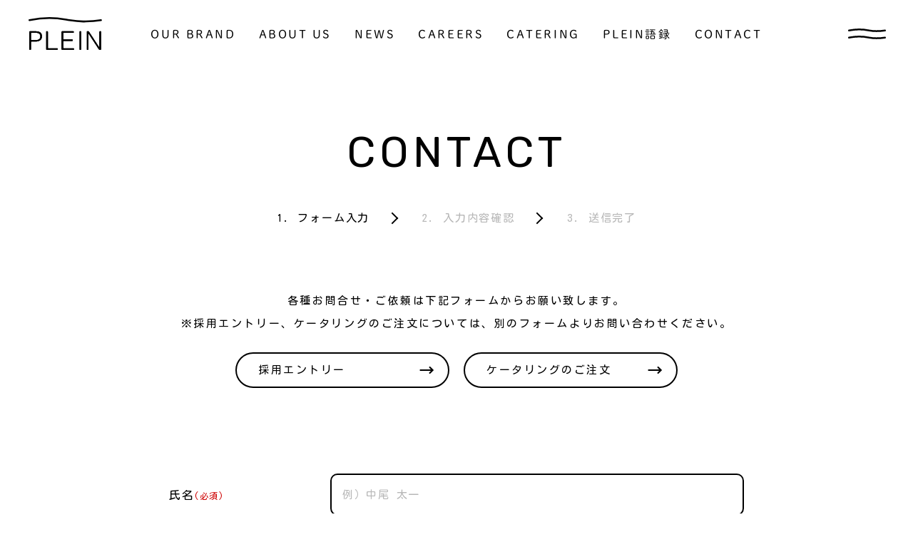

--- FILE ---
content_type: text/html; charset=UTF-8
request_url: https://plein-group.com/form/contact-complete/
body_size: 32898
content:
<!DOCTYPE html>
<html lang="ja">
<head>
<!-- Google tag (gtag.js) -->
<!--
<script async src="https://www.googletagmanager.com/gtag/js?id=G-D3KGJK7KE2"></script>
<script>
  window.dataLayer = window.dataLayer || [];
  function gtag() {
    dataLayer.push(arguments);
  }
  gtag('js', new Date());
  gtag('config', 'G-D3KGJK7KE2');
</script>
-->
<meta charset="UTF-8">
<meta name="viewport" content="width=device-width, initial-scale=1">
<title>株式会社PLEIN（プラン）| 満たそう、シンプルに。</title>
<meta name="description" content="銀座、麻布十番、虎ノ門ヒルズ、渋谷、京都祇園でフレンチ、ビストロなどを展開するレストラングループです。">

<meta property="og:title" content="株式会社PLEIN（プラン）| 満たそう、シンプルに。">
<meta property="og:description" content="銀座、麻布十番、虎ノ門ヒルズ、渋谷、京都祇園でフレンチ、ビストロなどを展開するレストラングループです。">
<meta property="og:type" content="article">
<meta property="og:url" content="https://plein-group.com">
<meta property="og:image" content="https://plein-group.com/assets/img/meta/ogp.png">

<meta name="twitter:card" content="summary_large_image">
<meta name="twitter:title" content="株式会社PLEIN（プラン）| 満たそう、シンプルに。">
<meta name="twitter:description" content="銀座、麻布十番、虎ノ門ヒルズ、渋谷、京都祇園でフレンチ、ビストロなどを展開するレストラングループです。">
<meta name="twitter:image" content="https://plein-group.com/assets/img/meta/ogp.png">

<link rel="canonical" href="https://plein-group.com">

<link rel="shortcut icon" href="/assets/img/meta/favicon.ico">
<link rel="apple-touch-icon" href="/assets/img/meta/apple-touch-icon.png">
<link rel="icon" type="image/png" href="/assets/img/meta/chrome.png">


<link rel="preconnect" href="https://fonts.googleapis.com">
<link rel="preconnect" href="https://fonts.gstatic.com" crossorigin>
<link href="https://fonts.googleapis.com/css2?family=Kosugi+Maru&family=Rubik&family=Shippori+Mincho+B1:wght@600&display=swap" rel="stylesheet">

<!-- <script type="text/javascript" src="//typesquare.com/3/tsst/script/ja/typesquare.js?64420e437eac455a863f2e73ac1e02e5" charset="utf-8"></script> -->

<script type="text/javascript" src="//typesquare.com/3/tsst/script/ja/typesquare.js?5b2b88c1fc684b36811d1796ac1e02ec" charset="utf-8"></script>


<link rel="stylesheet" href="/assets/css/main.css?nfjggjifvsf">
<script type="module" crossorigin src="/assets/js/main.js?gfterkgyw4t"></script>
<meta name='robots' content='max-image-preview:large' />
<script type="text/javascript">
window._wpemojiSettings = {"baseUrl":"https:\/\/s.w.org\/images\/core\/emoji\/14.0.0\/72x72\/","ext":".png","svgUrl":"https:\/\/s.w.org\/images\/core\/emoji\/14.0.0\/svg\/","svgExt":".svg","source":{"concatemoji":"https:\/\/plein-group.com\/wp\/wp-includes\/js\/wp-emoji-release.min.js?ver=6.3.7"}};
/*! This file is auto-generated */
!function(i,n){var o,s,e;function c(e){try{var t={supportTests:e,timestamp:(new Date).valueOf()};sessionStorage.setItem(o,JSON.stringify(t))}catch(e){}}function p(e,t,n){e.clearRect(0,0,e.canvas.width,e.canvas.height),e.fillText(t,0,0);var t=new Uint32Array(e.getImageData(0,0,e.canvas.width,e.canvas.height).data),r=(e.clearRect(0,0,e.canvas.width,e.canvas.height),e.fillText(n,0,0),new Uint32Array(e.getImageData(0,0,e.canvas.width,e.canvas.height).data));return t.every(function(e,t){return e===r[t]})}function u(e,t,n){switch(t){case"flag":return n(e,"\ud83c\udff3\ufe0f\u200d\u26a7\ufe0f","\ud83c\udff3\ufe0f\u200b\u26a7\ufe0f")?!1:!n(e,"\ud83c\uddfa\ud83c\uddf3","\ud83c\uddfa\u200b\ud83c\uddf3")&&!n(e,"\ud83c\udff4\udb40\udc67\udb40\udc62\udb40\udc65\udb40\udc6e\udb40\udc67\udb40\udc7f","\ud83c\udff4\u200b\udb40\udc67\u200b\udb40\udc62\u200b\udb40\udc65\u200b\udb40\udc6e\u200b\udb40\udc67\u200b\udb40\udc7f");case"emoji":return!n(e,"\ud83e\udef1\ud83c\udffb\u200d\ud83e\udef2\ud83c\udfff","\ud83e\udef1\ud83c\udffb\u200b\ud83e\udef2\ud83c\udfff")}return!1}function f(e,t,n){var r="undefined"!=typeof WorkerGlobalScope&&self instanceof WorkerGlobalScope?new OffscreenCanvas(300,150):i.createElement("canvas"),a=r.getContext("2d",{willReadFrequently:!0}),o=(a.textBaseline="top",a.font="600 32px Arial",{});return e.forEach(function(e){o[e]=t(a,e,n)}),o}function t(e){var t=i.createElement("script");t.src=e,t.defer=!0,i.head.appendChild(t)}"undefined"!=typeof Promise&&(o="wpEmojiSettingsSupports",s=["flag","emoji"],n.supports={everything:!0,everythingExceptFlag:!0},e=new Promise(function(e){i.addEventListener("DOMContentLoaded",e,{once:!0})}),new Promise(function(t){var n=function(){try{var e=JSON.parse(sessionStorage.getItem(o));if("object"==typeof e&&"number"==typeof e.timestamp&&(new Date).valueOf()<e.timestamp+604800&&"object"==typeof e.supportTests)return e.supportTests}catch(e){}return null}();if(!n){if("undefined"!=typeof Worker&&"undefined"!=typeof OffscreenCanvas&&"undefined"!=typeof URL&&URL.createObjectURL&&"undefined"!=typeof Blob)try{var e="postMessage("+f.toString()+"("+[JSON.stringify(s),u.toString(),p.toString()].join(",")+"));",r=new Blob([e],{type:"text/javascript"}),a=new Worker(URL.createObjectURL(r),{name:"wpTestEmojiSupports"});return void(a.onmessage=function(e){c(n=e.data),a.terminate(),t(n)})}catch(e){}c(n=f(s,u,p))}t(n)}).then(function(e){for(var t in e)n.supports[t]=e[t],n.supports.everything=n.supports.everything&&n.supports[t],"flag"!==t&&(n.supports.everythingExceptFlag=n.supports.everythingExceptFlag&&n.supports[t]);n.supports.everythingExceptFlag=n.supports.everythingExceptFlag&&!n.supports.flag,n.DOMReady=!1,n.readyCallback=function(){n.DOMReady=!0}}).then(function(){return e}).then(function(){var e;n.supports.everything||(n.readyCallback(),(e=n.source||{}).concatemoji?t(e.concatemoji):e.wpemoji&&e.twemoji&&(t(e.twemoji),t(e.wpemoji)))}))}((window,document),window._wpemojiSettings);
</script>
<style type="text/css">
img.wp-smiley,
img.emoji {
	display: inline !important;
	border: none !important;
	box-shadow: none !important;
	height: 1em !important;
	width: 1em !important;
	margin: 0 0.07em !important;
	vertical-align: -0.1em !important;
	background: none !important;
	padding: 0 !important;
}
</style>
	<link rel='stylesheet' id='mw-wp-form-css' href='https://plein-group.com/wp/wp-content/plugins/mw-wp-form/css/style.css?ver=6.3.7' type='text/css' media='all' />
<link rel='stylesheet' id='wp-block-library-css' href='https://plein-group.com/wp/wp-includes/css/dist/block-library/style.min.css?ver=6.3.7' type='text/css' media='all' />
<style id='classic-theme-styles-inline-css' type='text/css'>
/*! This file is auto-generated */
.wp-block-button__link{color:#fff;background-color:#32373c;border-radius:9999px;box-shadow:none;text-decoration:none;padding:calc(.667em + 2px) calc(1.333em + 2px);font-size:1.125em}.wp-block-file__button{background:#32373c;color:#fff;text-decoration:none}
</style>
<style id='global-styles-inline-css' type='text/css'>
body{--wp--preset--color--black: #000000;--wp--preset--color--cyan-bluish-gray: #abb8c3;--wp--preset--color--white: #ffffff;--wp--preset--color--pale-pink: #f78da7;--wp--preset--color--vivid-red: #cf2e2e;--wp--preset--color--luminous-vivid-orange: #ff6900;--wp--preset--color--luminous-vivid-amber: #fcb900;--wp--preset--color--light-green-cyan: #7bdcb5;--wp--preset--color--vivid-green-cyan: #00d084;--wp--preset--color--pale-cyan-blue: #8ed1fc;--wp--preset--color--vivid-cyan-blue: #0693e3;--wp--preset--color--vivid-purple: #9b51e0;--wp--preset--gradient--vivid-cyan-blue-to-vivid-purple: linear-gradient(135deg,rgba(6,147,227,1) 0%,rgb(155,81,224) 100%);--wp--preset--gradient--light-green-cyan-to-vivid-green-cyan: linear-gradient(135deg,rgb(122,220,180) 0%,rgb(0,208,130) 100%);--wp--preset--gradient--luminous-vivid-amber-to-luminous-vivid-orange: linear-gradient(135deg,rgba(252,185,0,1) 0%,rgba(255,105,0,1) 100%);--wp--preset--gradient--luminous-vivid-orange-to-vivid-red: linear-gradient(135deg,rgba(255,105,0,1) 0%,rgb(207,46,46) 100%);--wp--preset--gradient--very-light-gray-to-cyan-bluish-gray: linear-gradient(135deg,rgb(238,238,238) 0%,rgb(169,184,195) 100%);--wp--preset--gradient--cool-to-warm-spectrum: linear-gradient(135deg,rgb(74,234,220) 0%,rgb(151,120,209) 20%,rgb(207,42,186) 40%,rgb(238,44,130) 60%,rgb(251,105,98) 80%,rgb(254,248,76) 100%);--wp--preset--gradient--blush-light-purple: linear-gradient(135deg,rgb(255,206,236) 0%,rgb(152,150,240) 100%);--wp--preset--gradient--blush-bordeaux: linear-gradient(135deg,rgb(254,205,165) 0%,rgb(254,45,45) 50%,rgb(107,0,62) 100%);--wp--preset--gradient--luminous-dusk: linear-gradient(135deg,rgb(255,203,112) 0%,rgb(199,81,192) 50%,rgb(65,88,208) 100%);--wp--preset--gradient--pale-ocean: linear-gradient(135deg,rgb(255,245,203) 0%,rgb(182,227,212) 50%,rgb(51,167,181) 100%);--wp--preset--gradient--electric-grass: linear-gradient(135deg,rgb(202,248,128) 0%,rgb(113,206,126) 100%);--wp--preset--gradient--midnight: linear-gradient(135deg,rgb(2,3,129) 0%,rgb(40,116,252) 100%);--wp--preset--font-size--small: 13px;--wp--preset--font-size--medium: 20px;--wp--preset--font-size--large: 36px;--wp--preset--font-size--x-large: 42px;--wp--preset--spacing--20: 0.44rem;--wp--preset--spacing--30: 0.67rem;--wp--preset--spacing--40: 1rem;--wp--preset--spacing--50: 1.5rem;--wp--preset--spacing--60: 2.25rem;--wp--preset--spacing--70: 3.38rem;--wp--preset--spacing--80: 5.06rem;--wp--preset--shadow--natural: 6px 6px 9px rgba(0, 0, 0, 0.2);--wp--preset--shadow--deep: 12px 12px 50px rgba(0, 0, 0, 0.4);--wp--preset--shadow--sharp: 6px 6px 0px rgba(0, 0, 0, 0.2);--wp--preset--shadow--outlined: 6px 6px 0px -3px rgba(255, 255, 255, 1), 6px 6px rgba(0, 0, 0, 1);--wp--preset--shadow--crisp: 6px 6px 0px rgba(0, 0, 0, 1);}:where(.is-layout-flex){gap: 0.5em;}:where(.is-layout-grid){gap: 0.5em;}body .is-layout-flow > .alignleft{float: left;margin-inline-start: 0;margin-inline-end: 2em;}body .is-layout-flow > .alignright{float: right;margin-inline-start: 2em;margin-inline-end: 0;}body .is-layout-flow > .aligncenter{margin-left: auto !important;margin-right: auto !important;}body .is-layout-constrained > .alignleft{float: left;margin-inline-start: 0;margin-inline-end: 2em;}body .is-layout-constrained > .alignright{float: right;margin-inline-start: 2em;margin-inline-end: 0;}body .is-layout-constrained > .aligncenter{margin-left: auto !important;margin-right: auto !important;}body .is-layout-constrained > :where(:not(.alignleft):not(.alignright):not(.alignfull)){max-width: var(--wp--style--global--content-size);margin-left: auto !important;margin-right: auto !important;}body .is-layout-constrained > .alignwide{max-width: var(--wp--style--global--wide-size);}body .is-layout-flex{display: flex;}body .is-layout-flex{flex-wrap: wrap;align-items: center;}body .is-layout-flex > *{margin: 0;}body .is-layout-grid{display: grid;}body .is-layout-grid > *{margin: 0;}:where(.wp-block-columns.is-layout-flex){gap: 2em;}:where(.wp-block-columns.is-layout-grid){gap: 2em;}:where(.wp-block-post-template.is-layout-flex){gap: 1.25em;}:where(.wp-block-post-template.is-layout-grid){gap: 1.25em;}.has-black-color{color: var(--wp--preset--color--black) !important;}.has-cyan-bluish-gray-color{color: var(--wp--preset--color--cyan-bluish-gray) !important;}.has-white-color{color: var(--wp--preset--color--white) !important;}.has-pale-pink-color{color: var(--wp--preset--color--pale-pink) !important;}.has-vivid-red-color{color: var(--wp--preset--color--vivid-red) !important;}.has-luminous-vivid-orange-color{color: var(--wp--preset--color--luminous-vivid-orange) !important;}.has-luminous-vivid-amber-color{color: var(--wp--preset--color--luminous-vivid-amber) !important;}.has-light-green-cyan-color{color: var(--wp--preset--color--light-green-cyan) !important;}.has-vivid-green-cyan-color{color: var(--wp--preset--color--vivid-green-cyan) !important;}.has-pale-cyan-blue-color{color: var(--wp--preset--color--pale-cyan-blue) !important;}.has-vivid-cyan-blue-color{color: var(--wp--preset--color--vivid-cyan-blue) !important;}.has-vivid-purple-color{color: var(--wp--preset--color--vivid-purple) !important;}.has-black-background-color{background-color: var(--wp--preset--color--black) !important;}.has-cyan-bluish-gray-background-color{background-color: var(--wp--preset--color--cyan-bluish-gray) !important;}.has-white-background-color{background-color: var(--wp--preset--color--white) !important;}.has-pale-pink-background-color{background-color: var(--wp--preset--color--pale-pink) !important;}.has-vivid-red-background-color{background-color: var(--wp--preset--color--vivid-red) !important;}.has-luminous-vivid-orange-background-color{background-color: var(--wp--preset--color--luminous-vivid-orange) !important;}.has-luminous-vivid-amber-background-color{background-color: var(--wp--preset--color--luminous-vivid-amber) !important;}.has-light-green-cyan-background-color{background-color: var(--wp--preset--color--light-green-cyan) !important;}.has-vivid-green-cyan-background-color{background-color: var(--wp--preset--color--vivid-green-cyan) !important;}.has-pale-cyan-blue-background-color{background-color: var(--wp--preset--color--pale-cyan-blue) !important;}.has-vivid-cyan-blue-background-color{background-color: var(--wp--preset--color--vivid-cyan-blue) !important;}.has-vivid-purple-background-color{background-color: var(--wp--preset--color--vivid-purple) !important;}.has-black-border-color{border-color: var(--wp--preset--color--black) !important;}.has-cyan-bluish-gray-border-color{border-color: var(--wp--preset--color--cyan-bluish-gray) !important;}.has-white-border-color{border-color: var(--wp--preset--color--white) !important;}.has-pale-pink-border-color{border-color: var(--wp--preset--color--pale-pink) !important;}.has-vivid-red-border-color{border-color: var(--wp--preset--color--vivid-red) !important;}.has-luminous-vivid-orange-border-color{border-color: var(--wp--preset--color--luminous-vivid-orange) !important;}.has-luminous-vivid-amber-border-color{border-color: var(--wp--preset--color--luminous-vivid-amber) !important;}.has-light-green-cyan-border-color{border-color: var(--wp--preset--color--light-green-cyan) !important;}.has-vivid-green-cyan-border-color{border-color: var(--wp--preset--color--vivid-green-cyan) !important;}.has-pale-cyan-blue-border-color{border-color: var(--wp--preset--color--pale-cyan-blue) !important;}.has-vivid-cyan-blue-border-color{border-color: var(--wp--preset--color--vivid-cyan-blue) !important;}.has-vivid-purple-border-color{border-color: var(--wp--preset--color--vivid-purple) !important;}.has-vivid-cyan-blue-to-vivid-purple-gradient-background{background: var(--wp--preset--gradient--vivid-cyan-blue-to-vivid-purple) !important;}.has-light-green-cyan-to-vivid-green-cyan-gradient-background{background: var(--wp--preset--gradient--light-green-cyan-to-vivid-green-cyan) !important;}.has-luminous-vivid-amber-to-luminous-vivid-orange-gradient-background{background: var(--wp--preset--gradient--luminous-vivid-amber-to-luminous-vivid-orange) !important;}.has-luminous-vivid-orange-to-vivid-red-gradient-background{background: var(--wp--preset--gradient--luminous-vivid-orange-to-vivid-red) !important;}.has-very-light-gray-to-cyan-bluish-gray-gradient-background{background: var(--wp--preset--gradient--very-light-gray-to-cyan-bluish-gray) !important;}.has-cool-to-warm-spectrum-gradient-background{background: var(--wp--preset--gradient--cool-to-warm-spectrum) !important;}.has-blush-light-purple-gradient-background{background: var(--wp--preset--gradient--blush-light-purple) !important;}.has-blush-bordeaux-gradient-background{background: var(--wp--preset--gradient--blush-bordeaux) !important;}.has-luminous-dusk-gradient-background{background: var(--wp--preset--gradient--luminous-dusk) !important;}.has-pale-ocean-gradient-background{background: var(--wp--preset--gradient--pale-ocean) !important;}.has-electric-grass-gradient-background{background: var(--wp--preset--gradient--electric-grass) !important;}.has-midnight-gradient-background{background: var(--wp--preset--gradient--midnight) !important;}.has-small-font-size{font-size: var(--wp--preset--font-size--small) !important;}.has-medium-font-size{font-size: var(--wp--preset--font-size--medium) !important;}.has-large-font-size{font-size: var(--wp--preset--font-size--large) !important;}.has-x-large-font-size{font-size: var(--wp--preset--font-size--x-large) !important;}
.wp-block-navigation a:where(:not(.wp-element-button)){color: inherit;}
:where(.wp-block-post-template.is-layout-flex){gap: 1.25em;}:where(.wp-block-post-template.is-layout-grid){gap: 1.25em;}
:where(.wp-block-columns.is-layout-flex){gap: 2em;}:where(.wp-block-columns.is-layout-grid){gap: 2em;}
.wp-block-pullquote{font-size: 1.5em;line-height: 1.6;}
</style>
<script type='text/javascript' src='https://plein-group.com/wp/wp-includes/js/jquery/jquery.min.js?ver=3.7.0' id='jquery-core-js'></script>
<script type='text/javascript' src='https://plein-group.com/wp/wp-includes/js/jquery/jquery-migrate.min.js?ver=3.4.1' id='jquery-migrate-js'></script>
<link rel="https://api.w.org/" href="https://plein-group.com/wp-json/" /><link rel="alternate" type="application/json" href="https://plein-group.com/wp-json/wp/v2/pages/2206" /><link rel="EditURI" type="application/rsd+xml" title="RSD" href="https://plein-group.com/wp/xmlrpc.php?rsd" />
<meta name="generator" content="WordPress 6.3.7" />
<link rel="canonical" href="https://plein-group.com/form/contact-complete/" />
<link rel='shortlink' href='https://plein-group.com/?p=2206' />
<link rel="alternate" type="application/json+oembed" href="https://plein-group.com/wp-json/oembed/1.0/embed?url=https%3A%2F%2Fplein-group.com%2Fform%2Fcontact-complete%2F" />
<link rel="alternate" type="text/xml+oembed" href="https://plein-group.com/wp-json/oembed/1.0/embed?url=https%3A%2F%2Fplein-group.com%2Fform%2Fcontact-complete%2F&#038;format=xml" />
		<style type="text/css" id="wp-custom-css">
			.slider1 {
  display: flex;
  margin: 0 calc(50% - 50vw);
  width: 100vw;
  height:200px;
  overflow: hidden;
}
.slider1 ul{
	display:flex;
	padding: 0;
	margin:0;
}
.slider1 li{
	width:300px;
	list-style: none;
}
.slider1 ul:first-child {
  animation: slide1 150s -75s linear infinite;
}

.slider1 ul:last-child {
  animation: slide2 150s linear infinite;
}
@keyframes slide1 {
  0% {
    transform: translateX(100%);
  }
  to {
    transform: translateX(-100%);
  }
}

@keyframes slide2 {
  0% {
    transform: translateX(0);
  }
  to {
    transform: translateX(-200%);
  }
}		</style>
		</head>

<body data-contents-type="article">

<div class="l-container">
  
  
<div class="p-header">
  <div class="p-header__logo">
    <div class="p-header__logo__inner">
      <div class="logo">
        <a href="/">
          <svg enable-background="new 0 0 140 62" viewBox="0 0 140 62" xmlns="http://www.w3.org/2000/svg">
            <path class="logo-wave" d="m138.03 5.76c-9.48 1.56-19.06 2.37-28.66 2.4-7.51 0-12.36.71-31.48-2.4-12.18-1.98-19.95-4.01-38.12-4.01s-38.02 4.01-38.02 4.01" fill="none" stroke="#000" stroke-linecap="round" stroke-miterlimit="10" stroke-width="3.5" />
            <path d="m1.44 60.86v-33.2c0-.49.4-.89.89-.89h11.89c1.9-.05 3.8.21 5.61.78 1.32.42 2.52 1.16 3.5 2.14.85.88 1.46 1.96 1.8 3.13.34 1.21.51 2.46.51 3.72.07 1.68-.35 3.35-1.19 4.81-.77 1.24-1.83 2.26-3.09 2.99-1.33.75-2.79 1.27-4.3 1.53-1.59.29-3.21.44-4.83.44h-6.6c-.49 0-.89.4-.89.89v13.67c0 .49-.4.89-.89.89h-1.53c-.49-.01-.88-.41-.88-.9m10.88-17.38c1.4.01 2.79-.09 4.18-.29 1.11-.15 2.17-.52 3.13-1.09.85-.53 1.54-1.29 1.99-2.19.51-1.14.75-2.37.7-3.62.12-1.92-.68-3.78-2.16-5-1.44-1.13-3.73-1.7-6.88-1.7h-7.66c-.49 0-.89.4-.89.89v12.12c0 .49.4.89.89.89z" />
            <path d="m33.57 60.86v-33.2c0-.49.4-.89.89-.89h1.53c.49 0 .89.4.89.89v30.38c0 .49.4.89.89.89h16.98c.49 0 .89.4.89.89v1.04c0 .49-.4.89-.88.89h-20.3c-.49 0-.89-.4-.89-.89z" />
            <path d="m63 60.86v-33.2c0-.49.4-.89.89-.89h21.5c.49 0 .89.4.89.89v1.04c0 .49-.4.89-.89.89h-18.2c-.49 0-.89.4-.89.89v10.86c0 .49.4.89.89.89h16.25c.49 0 .89.4.89.89v1.04c0 .49-.4.89-.89.89h-16.25c-.49 0-.89.4-.89.89v12.12c0 .49.4.89.89.89h18.68c.49 0 .89.4.89.89v1.04c0 .49-.4.89-.88.89h-21.99c-.49-.02-.89-.42-.89-.91z" />
            <path d="m97.06 60.86v-33.2c0-.49.4-.89.89-.89h1.53c.49 0 .89.4.89.89v33.2c0 .49-.4.89-.88.89h-1.53c-.5 0-.89-.4-.9-.89z" />
            <path d="m114.39 31.24h-.1v29.62c0 .49-.4.89-.89.89h-1.53c-.49 0-.89-.4-.89-.89v-33.2c0-.49.4-.89.89-.89h2.38c.3 0 .58.15.74.4l19.95 30.16h.1v-29.67c0-.49.4-.89.89-.89h1.53c.49 0 .89.4.89.89v33.2c0 .49-.4.89-.89.89h-2.47c-.3 0-.58-.15-.74-.4z" />
            <path d="m1.44 60.86v-33.2c0-.49.4-.89.89-.89h11.89c1.9-.05 3.8.21 5.61.78 1.32.42 2.52 1.16 3.5 2.14.85.88 1.46 1.96 1.8 3.13.34 1.21.51 2.46.51 3.72.07 1.68-.35 3.35-1.19 4.81-.77 1.24-1.83 2.26-3.09 2.99-1.33.75-2.79 1.27-4.3 1.53-1.59.29-3.21.44-4.83.44h-6.6c-.49 0-.89.4-.89.89v13.67c0 .49-.4.89-.89.89h-1.53c-.49-.01-.88-.41-.88-.9m10.88-17.38c1.4.01 2.79-.09 4.18-.29 1.11-.15 2.17-.52 3.13-1.09.85-.53 1.54-1.29 1.99-2.19.51-1.14.75-2.37.7-3.62.12-1.92-.68-3.78-2.16-5-1.44-1.13-3.73-1.7-6.88-1.7h-7.66c-.49 0-.89.4-.89.89v12.12c0 .49.4.89.89.89z" />
            <path d="m33.57 60.86v-33.2c0-.49.4-.89.89-.89h1.53c.49 0 .89.4.89.89v30.38c0 .49.4.89.89.89h16.98c.49 0 .89.4.89.89v1.04c0 .49-.4.89-.88.89h-20.3c-.49 0-.89-.4-.89-.89z" />
            <path d="m63 60.86v-33.2c0-.49.4-.89.89-.89h21.5c.49 0 .89.4.89.89v1.04c0 .49-.4.89-.89.89h-18.2c-.49 0-.89.4-.89.89v10.86c0 .49.4.89.89.89h16.25c.49 0 .89.4.89.89v1.04c0 .49-.4.89-.89.89h-16.25c-.49 0-.89.4-.89.89v12.12c0 .49.4.89.89.89h18.68c.49 0 .89.4.89.89v1.04c0 .49-.4.89-.88.89h-21.99c-.49-.02-.89-.42-.89-.91z" />
            <path d="m97.06 60.86v-33.2c0-.49.4-.89.89-.89h1.53c.49 0 .89.4.89.89v33.2c0 .49-.4.89-.88.89h-1.53c-.5 0-.89-.4-.9-.89z" />
            <path d="m114.39 31.24h-.1v29.62c0 .49-.4.89-.89.89h-1.53c-.49 0-.89-.4-.89-.89v-33.2c0-.49.4-.89.89-.89h2.38c.3 0 .58.15.74.4l19.95 30.16h.1v-29.67c0-.49.4-.89.89-.89h1.53c.49 0 .89.4.89.89v33.2c0 .49-.4.89-.89.89h-2.47c-.3 0-.58-.15-.74-.4z" />
          </svg>
        </a>
        <span>満たそう、シンプルに。</span>
      </div>
    </div>
  </div>

  <div class="p-header__wave">
    <div class="c-wave"></div>
  </div>

  <div class="p-header__open">
    <svg enable-background="new 0 0 42 12" viewBox="0 0 42 12" xmlns="http://www.w3.org/2000/svg">
      <g fill="none" stroke="#000" stroke-linecap="round" stroke-miterlimit="10" stroke-width="2">
        <path d="m41 2.18c-2.78.46-5.59.69-8.41.7-3.1.12-6.2-.12-9.24-.7-3.68-.78-7.43-1.17-11.19-1.18-3.75.07-7.48.47-11.16 1.18" />
        <path d="m41 10.18c-2.78.46-5.59.69-8.41.7-3.1.12-6.2-.12-9.24-.7-3.68-.78-7.43-1.17-11.19-1.18-3.75.07-7.48.47-11.16 1.18" />
      </g>
    </svg>
  </div>

  <nav class="p-header__nav">
    <ul>
      <li>
        <a href="/ourbrand/"
          ><em><span>OUR BRAND</span></em></a
        >
      </li>
      <li>
        <a href="/aboutus/"
          ><em><span>ABOUT US</span></em></a
        >
      </li>
      <li>
        <a href="/news/"
          ><em><span>NEWS</span></em></a
        >
      </li>
      <li>
        <a href="/careers/"
          ><em><span>CAREERS</span></em></a
        >
      </li>
      <li>
        <a href="/ourbrand/catering/">
          <em><span>CATERING</span></em></a
        >
      </li>
      <li>
        <a href="/plein-dictionary/"
          ><em><span>PLEIN語録</span></em></a
        >
      </li>
      <li>
        <a href="/form/contact/"
          ><em><span>CONTACT</span></em></a
        >
      </li>
    </ul>
  </nav>
</div>  
<div class="p-nav">
  <div class="p-nav__bg"></div>

  <div class="p-nav__inner">
    <div class="p-nav__list">
      <div class="p-nav__list1">
        <ul>
          <li>
            <a href="/news/"
              ><em><span>NEWS</span></em></a
            >
          </li>
          <li>
            <a href="/aboutus/"
              ><em><span>ABOUT US</span></em></a
            >
          </li>
          <li>
            <a href="/careers/"
              ><em><span>CAREERS</span></em></a
            >
          </li>
        </ul>
        <hr />
        <ul>
          <li>
            <!-- <a href="/catering/"> -->
            <a href="/ourbrand/catering/">
              <em><span>CATERING</span></em></a
            >
          </li>
          <li>
            <a href="https://bistroplein.official.ec/" target="_blank" rel="noopener"
              ><em><span>ONLINE SHOP</span></em></a
            >
          </li>
        </ul>
        <hr />
        <ul>
          <li>
            <a href="/plein-dictionary/"
              ><em><span>PLEIN語録</span></em></a
            >
          </li>
          <li>
            <a href="/form/contact/"
              ><em><span>CONTACT</span></em></a
            >
          </li>
          <li class="instagram">
            <a href="https://www.instagram.com/plein.restaurants/" target="_blank" rel="noopener"
              ><em
                ><span>Instagram<img src="/assets/img/common/icon_insta.svg" alt="" width="15" height="15" /></span></em
            ></a>
          </li>
        </ul>
      </div>

      <div class="p-nav__list2">
        <p class="u-show-sp">OUR BRAND</p>
        <ul>
          <li>
            <div class="ourbrand-logo">
              <a href="/ourbrand/#plein" data-nav-anchor-logo>
                <img src="/assets/img/common/logo_plein_v2_white.svg" alt="" width="163" height="159" class="plein" />
              </a>
            </div>
            <div class="ourbrand-list">
              <ul>
              
                                <li>
                  <a href="https://plein-group.com/ourbrand/plein-%e9%8a%80%e5%ba%a7%e6%9c%ac%e5%ba%97/">
                    <em><span>PLEIN 銀座本店</span></em>
                  </a>
                </li>
                
                              </ul>
            </div>
          </li>
          <li>
            <div class="ourbrand-logo">
              <a href="/ourbrand/#byplein" data-nav-anchor-logo>
                <img src="/assets/img/common/logo_byplein_white.svg" alt="" width="163" height="159" class="byplein" />
              </a>
            </div>
            <div class="ourbrand-list">
              <ul>
              
                                <li>
                  <a href="https://plein-group.com/ourbrand/brasserie-by-plein%e8%99%8e%e3%83%8e%e9%96%80%e3%83%92%e3%83%ab%e3%82%ba-%e3%82%b9%e3%83%86%e3%83%bc%e3%82%b7%e3%83%a7%e3%83%b3%e3%82%bf%e3%83%af%e3%83%bc/">
                    <em><span>BRASSERIE by plein  <br>虎ノ門ヒルズ ステーションタワー</span></em>
                  </a>
                </li>
                
                
                                <li>
                  <a href="https://plein-group.com/ourbrand/wine-bistro-by-plein-%e4%ba%ac%e9%83%bd%e7%a5%87%e5%9c%92/">
                    <em><span>WINE BISTRO by plein 京都祇園</span></em>
                  </a>
                </li>
                
                
                                <li>
                  <a href="https://plein-group.com/ourbrand/%e3%83%95%e3%83%ac%e3%83%b3%e3%83%81%e3%83%90%e3%83%ab%e3%82%ae%e3%83%b3%e3%82%b6-by-plein/">
                    <em><span>フレンチバルギンザ by plein</span></em>
                  </a>
                </li>
                
                
                                <li>
                  <a href="https://plein-group.com/ourbrand/deli-by-plein%e6%b8%8b%e8%b0%b7/">
                    <em><span>DELI by plein <br>渋谷</span></em>
                  </a>
                </li>
                
                
                                <li>
                  <a href="https://plein-group.com/ourbrand/plein%e9%8a%80%e5%ba%a7%e6%9c%ac%e5%ba%97-terrace-bar/">
                    <em><span>TERRACE BAR GINZA by plein</span></em>
                  </a>
                </li>
                
                
                                
                
                                
                              </ul>
            </div>
          </li>

          <li>
            <div class="ourbrand-logo">
              <a href="/ourbrand/#replein" data-nav-anchor-logo>
                <img src="/assets/img/common/logo_replein_v2_white.svg" alt="" width="178" height="158" class="replein" />
              </a>
            </div>
            <div class="ourbrand-list">
              <ul>
              
                                <li>
                  <a href="https://plein-group.com/ourbrand/91sauna/">
                    <em><span>91°SAUNA</span></em>
                  </a>
                </li>
                
                
                                <li>
                  <a href="https://plein-group.com/ourbrand/91-sauna/">
                    <em><span>91° SAUNA -PRIVATE-</span></em>
                  </a>
                </li>
                
                
                                <li>
                  <a href="https://plein-group.com/ourbrand/birth-dining-by-plein-%e9%ba%bb%e5%b8%83%e5%8d%81%e7%95%aa/">
                    <em><span>BIRTH DINING by plein  <br>麻布十番</span></em>
                  </a>
                </li>
                
                
                                <li>
                  <a href="http://www.kyoen-gion.com/" target="_blank">
                    <em><span>饗宴 祇園</span></em>
                  </a>
                </li>
                
                              </ul>
            </div>
          </li>
        </ul>
      </div>
    </div>
  </div>

  <div class="p-nav__close">
    <svg enable-background="new 0 0 38 24" viewBox="0 0 38 24" xmlns="http://www.w3.org/2000/svg">
      <g fill="none" stroke="#fff" stroke-linecap="round" stroke-miterlimit="10" stroke-width="2">
        <path d="m36.4 2c-2.2 1.8-4.5 3.4-6.9 4.8-2.6 1.7-5.4 3-8.4 4-3.6 1.2-7 2.7-10.3 4.6-3.2 1.9-6.2 4.1-9.1 6.6" />
        <path d="m36.2 22c-2.6-1-5.2-2.2-7.6-3.6-2.7-1.4-5.3-3.2-7.7-5.2-2.8-2.5-5.8-4.7-9.1-6.6-3.3-1.8-6.7-3.4-10.2-4.6" />
      </g>
    </svg>
  </div>

  <div class="p-nav__wave1"></div>
  <div class="p-nav__wave2"></div>
</div>  
  <main class="sub">
    <section class="p-form">
      <div class="p-form__inner">
        
        <h1 class="c-page-title" data-stable><span>CONTACT</span></h1>

        <div class="p-form__progress">
          <ul>
            <li>1. フォーム入力</li>
            <li>2. 入力内容確認</li>
            <li class="current">3. 送信完了</li>
          </ul>
        </div>
        
        <div class="p-form__body" data-type="complete">
        		<script type="text/javascript">
		window.location = "https://plein-group.com/form/contact/";
		</script>
		
<div id="mw_wp_form_mw-wp-form-2174" class="mw_wp_form mw_wp_form_direct_access_error">
				このページには直接アクセスできません。<br />
			<!-- end .mw_wp_form --></div>




<p></p>



<p></p>



<p></p>
        </div>
        
      </div><!-- /.p-form__inner -->
      
    </section>
    
  </main>

  
<footer class="p-footer">
  <div class="p-footer__inner">
    <div class="p-footer__logo">
      <img src="/assets/img/common/logo_plein1_white.svg" alt="PLEIN" width="140" height="62" />
      <p>満たそう、シンプルに。</p>
    </div>

    <div class="p-footer__nav">
      <nav class="p-footer__nav__nav">
        <ul>
          <li>
            <a href="/ourbrand/"
              ><em><span>OUR BRAND</span></em></a
            >
          </li>
          <li>
            <a href="/aboutus/"
              ><em><span>ABOUT US</span></em></a
            >
          </li>
          <li>
            <a href="/news/"
              ><em><span>NEWS</span></em></a
            >
          </li>
          <li>
            <a href="/careers/"
              ><em><span>CAREERS</span></em></a
            >
          </li>
          <li>
            <a href="/ourbrand/catering/">
            <em><span>CATERING</span></em></a
            >
          </li>
          <li>
            <a href="/plein-dictionary/"
              ><em><span>PLEIN語録</span></em></a
            >
          </li>
          <li>
            <a href="/form/contact/"
              ><em><span>CONTACT</span></em></a
            >
          </li>
        </ul>
      </nav>
    </div>

    <small>copyright &copy; 株式会社PLEIN</small>
  </div>
</footer>
<script type='text/javascript' src='https://plein-group.com/wp/wp-content/plugins/mw-wp-form/js/form.js?ver=6.3.7' id='mw-wp-form-js'></script>
  
</div>

</body>
</html>

--- FILE ---
content_type: text/html; charset=UTF-8
request_url: https://plein-group.com/form/contact/
body_size: 35419
content:
<!DOCTYPE html>
<html lang="ja">
<head>
<!-- Google tag (gtag.js) -->
<!--
<script async src="https://www.googletagmanager.com/gtag/js?id=G-D3KGJK7KE2"></script>
<script>
  window.dataLayer = window.dataLayer || [];
  function gtag() {
    dataLayer.push(arguments);
  }
  gtag('js', new Date());
  gtag('config', 'G-D3KGJK7KE2');
</script>
-->
<meta charset="UTF-8">
<meta name="viewport" content="width=device-width, initial-scale=1">
<title>株式会社PLEIN（プラン）| 満たそう、シンプルに。</title>
<meta name="description" content="銀座、麻布十番、虎ノ門ヒルズ、渋谷、京都祇園でフレンチ、ビストロなどを展開するレストラングループです。">

<meta property="og:title" content="株式会社PLEIN（プラン）| 満たそう、シンプルに。">
<meta property="og:description" content="銀座、麻布十番、虎ノ門ヒルズ、渋谷、京都祇園でフレンチ、ビストロなどを展開するレストラングループです。">
<meta property="og:type" content="article">
<meta property="og:url" content="https://plein-group.com">
<meta property="og:image" content="https://plein-group.com/assets/img/meta/ogp.png">

<meta name="twitter:card" content="summary_large_image">
<meta name="twitter:title" content="株式会社PLEIN（プラン）| 満たそう、シンプルに。">
<meta name="twitter:description" content="銀座、麻布十番、虎ノ門ヒルズ、渋谷、京都祇園でフレンチ、ビストロなどを展開するレストラングループです。">
<meta name="twitter:image" content="https://plein-group.com/assets/img/meta/ogp.png">

<link rel="canonical" href="https://plein-group.com">

<link rel="shortcut icon" href="/assets/img/meta/favicon.ico">
<link rel="apple-touch-icon" href="/assets/img/meta/apple-touch-icon.png">
<link rel="icon" type="image/png" href="/assets/img/meta/chrome.png">


<link rel="preconnect" href="https://fonts.googleapis.com">
<link rel="preconnect" href="https://fonts.gstatic.com" crossorigin>
<link href="https://fonts.googleapis.com/css2?family=Kosugi+Maru&family=Rubik&family=Shippori+Mincho+B1:wght@600&display=swap" rel="stylesheet">

<!-- <script type="text/javascript" src="//typesquare.com/3/tsst/script/ja/typesquare.js?64420e437eac455a863f2e73ac1e02e5" charset="utf-8"></script> -->

<script type="text/javascript" src="//typesquare.com/3/tsst/script/ja/typesquare.js?5b2b88c1fc684b36811d1796ac1e02ec" charset="utf-8"></script>


<link rel="stylesheet" href="/assets/css/main.css?nfjggjifvsf">
<script type="module" crossorigin src="/assets/js/main.js?gfterkgyw4t"></script>
<meta name='robots' content='max-image-preview:large' />
<script type="text/javascript">
window._wpemojiSettings = {"baseUrl":"https:\/\/s.w.org\/images\/core\/emoji\/14.0.0\/72x72\/","ext":".png","svgUrl":"https:\/\/s.w.org\/images\/core\/emoji\/14.0.0\/svg\/","svgExt":".svg","source":{"concatemoji":"https:\/\/plein-group.com\/wp\/wp-includes\/js\/wp-emoji-release.min.js?ver=6.3.7"}};
/*! This file is auto-generated */
!function(i,n){var o,s,e;function c(e){try{var t={supportTests:e,timestamp:(new Date).valueOf()};sessionStorage.setItem(o,JSON.stringify(t))}catch(e){}}function p(e,t,n){e.clearRect(0,0,e.canvas.width,e.canvas.height),e.fillText(t,0,0);var t=new Uint32Array(e.getImageData(0,0,e.canvas.width,e.canvas.height).data),r=(e.clearRect(0,0,e.canvas.width,e.canvas.height),e.fillText(n,0,0),new Uint32Array(e.getImageData(0,0,e.canvas.width,e.canvas.height).data));return t.every(function(e,t){return e===r[t]})}function u(e,t,n){switch(t){case"flag":return n(e,"\ud83c\udff3\ufe0f\u200d\u26a7\ufe0f","\ud83c\udff3\ufe0f\u200b\u26a7\ufe0f")?!1:!n(e,"\ud83c\uddfa\ud83c\uddf3","\ud83c\uddfa\u200b\ud83c\uddf3")&&!n(e,"\ud83c\udff4\udb40\udc67\udb40\udc62\udb40\udc65\udb40\udc6e\udb40\udc67\udb40\udc7f","\ud83c\udff4\u200b\udb40\udc67\u200b\udb40\udc62\u200b\udb40\udc65\u200b\udb40\udc6e\u200b\udb40\udc67\u200b\udb40\udc7f");case"emoji":return!n(e,"\ud83e\udef1\ud83c\udffb\u200d\ud83e\udef2\ud83c\udfff","\ud83e\udef1\ud83c\udffb\u200b\ud83e\udef2\ud83c\udfff")}return!1}function f(e,t,n){var r="undefined"!=typeof WorkerGlobalScope&&self instanceof WorkerGlobalScope?new OffscreenCanvas(300,150):i.createElement("canvas"),a=r.getContext("2d",{willReadFrequently:!0}),o=(a.textBaseline="top",a.font="600 32px Arial",{});return e.forEach(function(e){o[e]=t(a,e,n)}),o}function t(e){var t=i.createElement("script");t.src=e,t.defer=!0,i.head.appendChild(t)}"undefined"!=typeof Promise&&(o="wpEmojiSettingsSupports",s=["flag","emoji"],n.supports={everything:!0,everythingExceptFlag:!0},e=new Promise(function(e){i.addEventListener("DOMContentLoaded",e,{once:!0})}),new Promise(function(t){var n=function(){try{var e=JSON.parse(sessionStorage.getItem(o));if("object"==typeof e&&"number"==typeof e.timestamp&&(new Date).valueOf()<e.timestamp+604800&&"object"==typeof e.supportTests)return e.supportTests}catch(e){}return null}();if(!n){if("undefined"!=typeof Worker&&"undefined"!=typeof OffscreenCanvas&&"undefined"!=typeof URL&&URL.createObjectURL&&"undefined"!=typeof Blob)try{var e="postMessage("+f.toString()+"("+[JSON.stringify(s),u.toString(),p.toString()].join(",")+"));",r=new Blob([e],{type:"text/javascript"}),a=new Worker(URL.createObjectURL(r),{name:"wpTestEmojiSupports"});return void(a.onmessage=function(e){c(n=e.data),a.terminate(),t(n)})}catch(e){}c(n=f(s,u,p))}t(n)}).then(function(e){for(var t in e)n.supports[t]=e[t],n.supports.everything=n.supports.everything&&n.supports[t],"flag"!==t&&(n.supports.everythingExceptFlag=n.supports.everythingExceptFlag&&n.supports[t]);n.supports.everythingExceptFlag=n.supports.everythingExceptFlag&&!n.supports.flag,n.DOMReady=!1,n.readyCallback=function(){n.DOMReady=!0}}).then(function(){return e}).then(function(){var e;n.supports.everything||(n.readyCallback(),(e=n.source||{}).concatemoji?t(e.concatemoji):e.wpemoji&&e.twemoji&&(t(e.twemoji),t(e.wpemoji)))}))}((window,document),window._wpemojiSettings);
</script>
<style type="text/css">
img.wp-smiley,
img.emoji {
	display: inline !important;
	border: none !important;
	box-shadow: none !important;
	height: 1em !important;
	width: 1em !important;
	margin: 0 0.07em !important;
	vertical-align: -0.1em !important;
	background: none !important;
	padding: 0 !important;
}
</style>
	<link rel='stylesheet' id='mw-wp-form-css' href='https://plein-group.com/wp/wp-content/plugins/mw-wp-form/css/style.css?ver=6.3.7' type='text/css' media='all' />
<link rel='stylesheet' id='wp-block-library-css' href='https://plein-group.com/wp/wp-includes/css/dist/block-library/style.min.css?ver=6.3.7' type='text/css' media='all' />
<style id='classic-theme-styles-inline-css' type='text/css'>
/*! This file is auto-generated */
.wp-block-button__link{color:#fff;background-color:#32373c;border-radius:9999px;box-shadow:none;text-decoration:none;padding:calc(.667em + 2px) calc(1.333em + 2px);font-size:1.125em}.wp-block-file__button{background:#32373c;color:#fff;text-decoration:none}
</style>
<style id='global-styles-inline-css' type='text/css'>
body{--wp--preset--color--black: #000000;--wp--preset--color--cyan-bluish-gray: #abb8c3;--wp--preset--color--white: #ffffff;--wp--preset--color--pale-pink: #f78da7;--wp--preset--color--vivid-red: #cf2e2e;--wp--preset--color--luminous-vivid-orange: #ff6900;--wp--preset--color--luminous-vivid-amber: #fcb900;--wp--preset--color--light-green-cyan: #7bdcb5;--wp--preset--color--vivid-green-cyan: #00d084;--wp--preset--color--pale-cyan-blue: #8ed1fc;--wp--preset--color--vivid-cyan-blue: #0693e3;--wp--preset--color--vivid-purple: #9b51e0;--wp--preset--gradient--vivid-cyan-blue-to-vivid-purple: linear-gradient(135deg,rgba(6,147,227,1) 0%,rgb(155,81,224) 100%);--wp--preset--gradient--light-green-cyan-to-vivid-green-cyan: linear-gradient(135deg,rgb(122,220,180) 0%,rgb(0,208,130) 100%);--wp--preset--gradient--luminous-vivid-amber-to-luminous-vivid-orange: linear-gradient(135deg,rgba(252,185,0,1) 0%,rgba(255,105,0,1) 100%);--wp--preset--gradient--luminous-vivid-orange-to-vivid-red: linear-gradient(135deg,rgba(255,105,0,1) 0%,rgb(207,46,46) 100%);--wp--preset--gradient--very-light-gray-to-cyan-bluish-gray: linear-gradient(135deg,rgb(238,238,238) 0%,rgb(169,184,195) 100%);--wp--preset--gradient--cool-to-warm-spectrum: linear-gradient(135deg,rgb(74,234,220) 0%,rgb(151,120,209) 20%,rgb(207,42,186) 40%,rgb(238,44,130) 60%,rgb(251,105,98) 80%,rgb(254,248,76) 100%);--wp--preset--gradient--blush-light-purple: linear-gradient(135deg,rgb(255,206,236) 0%,rgb(152,150,240) 100%);--wp--preset--gradient--blush-bordeaux: linear-gradient(135deg,rgb(254,205,165) 0%,rgb(254,45,45) 50%,rgb(107,0,62) 100%);--wp--preset--gradient--luminous-dusk: linear-gradient(135deg,rgb(255,203,112) 0%,rgb(199,81,192) 50%,rgb(65,88,208) 100%);--wp--preset--gradient--pale-ocean: linear-gradient(135deg,rgb(255,245,203) 0%,rgb(182,227,212) 50%,rgb(51,167,181) 100%);--wp--preset--gradient--electric-grass: linear-gradient(135deg,rgb(202,248,128) 0%,rgb(113,206,126) 100%);--wp--preset--gradient--midnight: linear-gradient(135deg,rgb(2,3,129) 0%,rgb(40,116,252) 100%);--wp--preset--font-size--small: 13px;--wp--preset--font-size--medium: 20px;--wp--preset--font-size--large: 36px;--wp--preset--font-size--x-large: 42px;--wp--preset--spacing--20: 0.44rem;--wp--preset--spacing--30: 0.67rem;--wp--preset--spacing--40: 1rem;--wp--preset--spacing--50: 1.5rem;--wp--preset--spacing--60: 2.25rem;--wp--preset--spacing--70: 3.38rem;--wp--preset--spacing--80: 5.06rem;--wp--preset--shadow--natural: 6px 6px 9px rgba(0, 0, 0, 0.2);--wp--preset--shadow--deep: 12px 12px 50px rgba(0, 0, 0, 0.4);--wp--preset--shadow--sharp: 6px 6px 0px rgba(0, 0, 0, 0.2);--wp--preset--shadow--outlined: 6px 6px 0px -3px rgba(255, 255, 255, 1), 6px 6px rgba(0, 0, 0, 1);--wp--preset--shadow--crisp: 6px 6px 0px rgba(0, 0, 0, 1);}:where(.is-layout-flex){gap: 0.5em;}:where(.is-layout-grid){gap: 0.5em;}body .is-layout-flow > .alignleft{float: left;margin-inline-start: 0;margin-inline-end: 2em;}body .is-layout-flow > .alignright{float: right;margin-inline-start: 2em;margin-inline-end: 0;}body .is-layout-flow > .aligncenter{margin-left: auto !important;margin-right: auto !important;}body .is-layout-constrained > .alignleft{float: left;margin-inline-start: 0;margin-inline-end: 2em;}body .is-layout-constrained > .alignright{float: right;margin-inline-start: 2em;margin-inline-end: 0;}body .is-layout-constrained > .aligncenter{margin-left: auto !important;margin-right: auto !important;}body .is-layout-constrained > :where(:not(.alignleft):not(.alignright):not(.alignfull)){max-width: var(--wp--style--global--content-size);margin-left: auto !important;margin-right: auto !important;}body .is-layout-constrained > .alignwide{max-width: var(--wp--style--global--wide-size);}body .is-layout-flex{display: flex;}body .is-layout-flex{flex-wrap: wrap;align-items: center;}body .is-layout-flex > *{margin: 0;}body .is-layout-grid{display: grid;}body .is-layout-grid > *{margin: 0;}:where(.wp-block-columns.is-layout-flex){gap: 2em;}:where(.wp-block-columns.is-layout-grid){gap: 2em;}:where(.wp-block-post-template.is-layout-flex){gap: 1.25em;}:where(.wp-block-post-template.is-layout-grid){gap: 1.25em;}.has-black-color{color: var(--wp--preset--color--black) !important;}.has-cyan-bluish-gray-color{color: var(--wp--preset--color--cyan-bluish-gray) !important;}.has-white-color{color: var(--wp--preset--color--white) !important;}.has-pale-pink-color{color: var(--wp--preset--color--pale-pink) !important;}.has-vivid-red-color{color: var(--wp--preset--color--vivid-red) !important;}.has-luminous-vivid-orange-color{color: var(--wp--preset--color--luminous-vivid-orange) !important;}.has-luminous-vivid-amber-color{color: var(--wp--preset--color--luminous-vivid-amber) !important;}.has-light-green-cyan-color{color: var(--wp--preset--color--light-green-cyan) !important;}.has-vivid-green-cyan-color{color: var(--wp--preset--color--vivid-green-cyan) !important;}.has-pale-cyan-blue-color{color: var(--wp--preset--color--pale-cyan-blue) !important;}.has-vivid-cyan-blue-color{color: var(--wp--preset--color--vivid-cyan-blue) !important;}.has-vivid-purple-color{color: var(--wp--preset--color--vivid-purple) !important;}.has-black-background-color{background-color: var(--wp--preset--color--black) !important;}.has-cyan-bluish-gray-background-color{background-color: var(--wp--preset--color--cyan-bluish-gray) !important;}.has-white-background-color{background-color: var(--wp--preset--color--white) !important;}.has-pale-pink-background-color{background-color: var(--wp--preset--color--pale-pink) !important;}.has-vivid-red-background-color{background-color: var(--wp--preset--color--vivid-red) !important;}.has-luminous-vivid-orange-background-color{background-color: var(--wp--preset--color--luminous-vivid-orange) !important;}.has-luminous-vivid-amber-background-color{background-color: var(--wp--preset--color--luminous-vivid-amber) !important;}.has-light-green-cyan-background-color{background-color: var(--wp--preset--color--light-green-cyan) !important;}.has-vivid-green-cyan-background-color{background-color: var(--wp--preset--color--vivid-green-cyan) !important;}.has-pale-cyan-blue-background-color{background-color: var(--wp--preset--color--pale-cyan-blue) !important;}.has-vivid-cyan-blue-background-color{background-color: var(--wp--preset--color--vivid-cyan-blue) !important;}.has-vivid-purple-background-color{background-color: var(--wp--preset--color--vivid-purple) !important;}.has-black-border-color{border-color: var(--wp--preset--color--black) !important;}.has-cyan-bluish-gray-border-color{border-color: var(--wp--preset--color--cyan-bluish-gray) !important;}.has-white-border-color{border-color: var(--wp--preset--color--white) !important;}.has-pale-pink-border-color{border-color: var(--wp--preset--color--pale-pink) !important;}.has-vivid-red-border-color{border-color: var(--wp--preset--color--vivid-red) !important;}.has-luminous-vivid-orange-border-color{border-color: var(--wp--preset--color--luminous-vivid-orange) !important;}.has-luminous-vivid-amber-border-color{border-color: var(--wp--preset--color--luminous-vivid-amber) !important;}.has-light-green-cyan-border-color{border-color: var(--wp--preset--color--light-green-cyan) !important;}.has-vivid-green-cyan-border-color{border-color: var(--wp--preset--color--vivid-green-cyan) !important;}.has-pale-cyan-blue-border-color{border-color: var(--wp--preset--color--pale-cyan-blue) !important;}.has-vivid-cyan-blue-border-color{border-color: var(--wp--preset--color--vivid-cyan-blue) !important;}.has-vivid-purple-border-color{border-color: var(--wp--preset--color--vivid-purple) !important;}.has-vivid-cyan-blue-to-vivid-purple-gradient-background{background: var(--wp--preset--gradient--vivid-cyan-blue-to-vivid-purple) !important;}.has-light-green-cyan-to-vivid-green-cyan-gradient-background{background: var(--wp--preset--gradient--light-green-cyan-to-vivid-green-cyan) !important;}.has-luminous-vivid-amber-to-luminous-vivid-orange-gradient-background{background: var(--wp--preset--gradient--luminous-vivid-amber-to-luminous-vivid-orange) !important;}.has-luminous-vivid-orange-to-vivid-red-gradient-background{background: var(--wp--preset--gradient--luminous-vivid-orange-to-vivid-red) !important;}.has-very-light-gray-to-cyan-bluish-gray-gradient-background{background: var(--wp--preset--gradient--very-light-gray-to-cyan-bluish-gray) !important;}.has-cool-to-warm-spectrum-gradient-background{background: var(--wp--preset--gradient--cool-to-warm-spectrum) !important;}.has-blush-light-purple-gradient-background{background: var(--wp--preset--gradient--blush-light-purple) !important;}.has-blush-bordeaux-gradient-background{background: var(--wp--preset--gradient--blush-bordeaux) !important;}.has-luminous-dusk-gradient-background{background: var(--wp--preset--gradient--luminous-dusk) !important;}.has-pale-ocean-gradient-background{background: var(--wp--preset--gradient--pale-ocean) !important;}.has-electric-grass-gradient-background{background: var(--wp--preset--gradient--electric-grass) !important;}.has-midnight-gradient-background{background: var(--wp--preset--gradient--midnight) !important;}.has-small-font-size{font-size: var(--wp--preset--font-size--small) !important;}.has-medium-font-size{font-size: var(--wp--preset--font-size--medium) !important;}.has-large-font-size{font-size: var(--wp--preset--font-size--large) !important;}.has-x-large-font-size{font-size: var(--wp--preset--font-size--x-large) !important;}
.wp-block-navigation a:where(:not(.wp-element-button)){color: inherit;}
:where(.wp-block-post-template.is-layout-flex){gap: 1.25em;}:where(.wp-block-post-template.is-layout-grid){gap: 1.25em;}
:where(.wp-block-columns.is-layout-flex){gap: 2em;}:where(.wp-block-columns.is-layout-grid){gap: 2em;}
.wp-block-pullquote{font-size: 1.5em;line-height: 1.6;}
</style>
<script type='text/javascript' src='https://plein-group.com/wp/wp-includes/js/jquery/jquery.min.js?ver=3.7.0' id='jquery-core-js'></script>
<script type='text/javascript' src='https://plein-group.com/wp/wp-includes/js/jquery/jquery-migrate.min.js?ver=3.4.1' id='jquery-migrate-js'></script>
<link rel="https://api.w.org/" href="https://plein-group.com/wp-json/" /><link rel="alternate" type="application/json" href="https://plein-group.com/wp-json/wp/v2/pages/2196" /><link rel="EditURI" type="application/rsd+xml" title="RSD" href="https://plein-group.com/wp/xmlrpc.php?rsd" />
<meta name="generator" content="WordPress 6.3.7" />
<link rel="canonical" href="https://plein-group.com/form/contact/" />
<link rel='shortlink' href='https://plein-group.com/?p=2196' />
<link rel="alternate" type="application/json+oembed" href="https://plein-group.com/wp-json/oembed/1.0/embed?url=https%3A%2F%2Fplein-group.com%2Fform%2Fcontact%2F" />
<link rel="alternate" type="text/xml+oembed" href="https://plein-group.com/wp-json/oembed/1.0/embed?url=https%3A%2F%2Fplein-group.com%2Fform%2Fcontact%2F&#038;format=xml" />
		<style type="text/css" id="wp-custom-css">
			.slider1 {
  display: flex;
  margin: 0 calc(50% - 50vw);
  width: 100vw;
  height:200px;
  overflow: hidden;
}
.slider1 ul{
	display:flex;
	padding: 0;
	margin:0;
}
.slider1 li{
	width:300px;
	list-style: none;
}
.slider1 ul:first-child {
  animation: slide1 150s -75s linear infinite;
}

.slider1 ul:last-child {
  animation: slide2 150s linear infinite;
}
@keyframes slide1 {
  0% {
    transform: translateX(100%);
  }
  to {
    transform: translateX(-100%);
  }
}

@keyframes slide2 {
  0% {
    transform: translateX(0);
  }
  to {
    transform: translateX(-200%);
  }
}		</style>
		</head>

<body data-contents-type="article">

<div class="l-container">
  
  
<div class="p-header">
  <div class="p-header__logo">
    <div class="p-header__logo__inner">
      <div class="logo">
        <a href="/">
          <svg enable-background="new 0 0 140 62" viewBox="0 0 140 62" xmlns="http://www.w3.org/2000/svg">
            <path class="logo-wave" d="m138.03 5.76c-9.48 1.56-19.06 2.37-28.66 2.4-7.51 0-12.36.71-31.48-2.4-12.18-1.98-19.95-4.01-38.12-4.01s-38.02 4.01-38.02 4.01" fill="none" stroke="#000" stroke-linecap="round" stroke-miterlimit="10" stroke-width="3.5" />
            <path d="m1.44 60.86v-33.2c0-.49.4-.89.89-.89h11.89c1.9-.05 3.8.21 5.61.78 1.32.42 2.52 1.16 3.5 2.14.85.88 1.46 1.96 1.8 3.13.34 1.21.51 2.46.51 3.72.07 1.68-.35 3.35-1.19 4.81-.77 1.24-1.83 2.26-3.09 2.99-1.33.75-2.79 1.27-4.3 1.53-1.59.29-3.21.44-4.83.44h-6.6c-.49 0-.89.4-.89.89v13.67c0 .49-.4.89-.89.89h-1.53c-.49-.01-.88-.41-.88-.9m10.88-17.38c1.4.01 2.79-.09 4.18-.29 1.11-.15 2.17-.52 3.13-1.09.85-.53 1.54-1.29 1.99-2.19.51-1.14.75-2.37.7-3.62.12-1.92-.68-3.78-2.16-5-1.44-1.13-3.73-1.7-6.88-1.7h-7.66c-.49 0-.89.4-.89.89v12.12c0 .49.4.89.89.89z" />
            <path d="m33.57 60.86v-33.2c0-.49.4-.89.89-.89h1.53c.49 0 .89.4.89.89v30.38c0 .49.4.89.89.89h16.98c.49 0 .89.4.89.89v1.04c0 .49-.4.89-.88.89h-20.3c-.49 0-.89-.4-.89-.89z" />
            <path d="m63 60.86v-33.2c0-.49.4-.89.89-.89h21.5c.49 0 .89.4.89.89v1.04c0 .49-.4.89-.89.89h-18.2c-.49 0-.89.4-.89.89v10.86c0 .49.4.89.89.89h16.25c.49 0 .89.4.89.89v1.04c0 .49-.4.89-.89.89h-16.25c-.49 0-.89.4-.89.89v12.12c0 .49.4.89.89.89h18.68c.49 0 .89.4.89.89v1.04c0 .49-.4.89-.88.89h-21.99c-.49-.02-.89-.42-.89-.91z" />
            <path d="m97.06 60.86v-33.2c0-.49.4-.89.89-.89h1.53c.49 0 .89.4.89.89v33.2c0 .49-.4.89-.88.89h-1.53c-.5 0-.89-.4-.9-.89z" />
            <path d="m114.39 31.24h-.1v29.62c0 .49-.4.89-.89.89h-1.53c-.49 0-.89-.4-.89-.89v-33.2c0-.49.4-.89.89-.89h2.38c.3 0 .58.15.74.4l19.95 30.16h.1v-29.67c0-.49.4-.89.89-.89h1.53c.49 0 .89.4.89.89v33.2c0 .49-.4.89-.89.89h-2.47c-.3 0-.58-.15-.74-.4z" />
            <path d="m1.44 60.86v-33.2c0-.49.4-.89.89-.89h11.89c1.9-.05 3.8.21 5.61.78 1.32.42 2.52 1.16 3.5 2.14.85.88 1.46 1.96 1.8 3.13.34 1.21.51 2.46.51 3.72.07 1.68-.35 3.35-1.19 4.81-.77 1.24-1.83 2.26-3.09 2.99-1.33.75-2.79 1.27-4.3 1.53-1.59.29-3.21.44-4.83.44h-6.6c-.49 0-.89.4-.89.89v13.67c0 .49-.4.89-.89.89h-1.53c-.49-.01-.88-.41-.88-.9m10.88-17.38c1.4.01 2.79-.09 4.18-.29 1.11-.15 2.17-.52 3.13-1.09.85-.53 1.54-1.29 1.99-2.19.51-1.14.75-2.37.7-3.62.12-1.92-.68-3.78-2.16-5-1.44-1.13-3.73-1.7-6.88-1.7h-7.66c-.49 0-.89.4-.89.89v12.12c0 .49.4.89.89.89z" />
            <path d="m33.57 60.86v-33.2c0-.49.4-.89.89-.89h1.53c.49 0 .89.4.89.89v30.38c0 .49.4.89.89.89h16.98c.49 0 .89.4.89.89v1.04c0 .49-.4.89-.88.89h-20.3c-.49 0-.89-.4-.89-.89z" />
            <path d="m63 60.86v-33.2c0-.49.4-.89.89-.89h21.5c.49 0 .89.4.89.89v1.04c0 .49-.4.89-.89.89h-18.2c-.49 0-.89.4-.89.89v10.86c0 .49.4.89.89.89h16.25c.49 0 .89.4.89.89v1.04c0 .49-.4.89-.89.89h-16.25c-.49 0-.89.4-.89.89v12.12c0 .49.4.89.89.89h18.68c.49 0 .89.4.89.89v1.04c0 .49-.4.89-.88.89h-21.99c-.49-.02-.89-.42-.89-.91z" />
            <path d="m97.06 60.86v-33.2c0-.49.4-.89.89-.89h1.53c.49 0 .89.4.89.89v33.2c0 .49-.4.89-.88.89h-1.53c-.5 0-.89-.4-.9-.89z" />
            <path d="m114.39 31.24h-.1v29.62c0 .49-.4.89-.89.89h-1.53c-.49 0-.89-.4-.89-.89v-33.2c0-.49.4-.89.89-.89h2.38c.3 0 .58.15.74.4l19.95 30.16h.1v-29.67c0-.49.4-.89.89-.89h1.53c.49 0 .89.4.89.89v33.2c0 .49-.4.89-.89.89h-2.47c-.3 0-.58-.15-.74-.4z" />
          </svg>
        </a>
        <span>満たそう、シンプルに。</span>
      </div>
    </div>
  </div>

  <div class="p-header__wave">
    <div class="c-wave"></div>
  </div>

  <div class="p-header__open">
    <svg enable-background="new 0 0 42 12" viewBox="0 0 42 12" xmlns="http://www.w3.org/2000/svg">
      <g fill="none" stroke="#000" stroke-linecap="round" stroke-miterlimit="10" stroke-width="2">
        <path d="m41 2.18c-2.78.46-5.59.69-8.41.7-3.1.12-6.2-.12-9.24-.7-3.68-.78-7.43-1.17-11.19-1.18-3.75.07-7.48.47-11.16 1.18" />
        <path d="m41 10.18c-2.78.46-5.59.69-8.41.7-3.1.12-6.2-.12-9.24-.7-3.68-.78-7.43-1.17-11.19-1.18-3.75.07-7.48.47-11.16 1.18" />
      </g>
    </svg>
  </div>

  <nav class="p-header__nav">
    <ul>
      <li>
        <a href="/ourbrand/"
          ><em><span>OUR BRAND</span></em></a
        >
      </li>
      <li>
        <a href="/aboutus/"
          ><em><span>ABOUT US</span></em></a
        >
      </li>
      <li>
        <a href="/news/"
          ><em><span>NEWS</span></em></a
        >
      </li>
      <li>
        <a href="/careers/"
          ><em><span>CAREERS</span></em></a
        >
      </li>
      <li>
        <a href="/ourbrand/catering/">
          <em><span>CATERING</span></em></a
        >
      </li>
      <li>
        <a href="/plein-dictionary/"
          ><em><span>PLEIN語録</span></em></a
        >
      </li>
      <li>
        <a href="/form/contact/"
          ><em><span>CONTACT</span></em></a
        >
      </li>
    </ul>
  </nav>
</div>  
<div class="p-nav">
  <div class="p-nav__bg"></div>

  <div class="p-nav__inner">
    <div class="p-nav__list">
      <div class="p-nav__list1">
        <ul>
          <li>
            <a href="/news/"
              ><em><span>NEWS</span></em></a
            >
          </li>
          <li>
            <a href="/aboutus/"
              ><em><span>ABOUT US</span></em></a
            >
          </li>
          <li>
            <a href="/careers/"
              ><em><span>CAREERS</span></em></a
            >
          </li>
        </ul>
        <hr />
        <ul>
          <li>
            <!-- <a href="/catering/"> -->
            <a href="/ourbrand/catering/">
              <em><span>CATERING</span></em></a
            >
          </li>
          <li>
            <a href="https://bistroplein.official.ec/" target="_blank" rel="noopener"
              ><em><span>ONLINE SHOP</span></em></a
            >
          </li>
        </ul>
        <hr />
        <ul>
          <li>
            <a href="/plein-dictionary/"
              ><em><span>PLEIN語録</span></em></a
            >
          </li>
          <li>
            <a href="/form/contact/"
              ><em><span>CONTACT</span></em></a
            >
          </li>
          <li class="instagram">
            <a href="https://www.instagram.com/plein.restaurants/" target="_blank" rel="noopener"
              ><em
                ><span>Instagram<img src="/assets/img/common/icon_insta.svg" alt="" width="15" height="15" /></span></em
            ></a>
          </li>
        </ul>
      </div>

      <div class="p-nav__list2">
        <p class="u-show-sp">OUR BRAND</p>
        <ul>
          <li>
            <div class="ourbrand-logo">
              <a href="/ourbrand/#plein" data-nav-anchor-logo>
                <img src="/assets/img/common/logo_plein_v2_white.svg" alt="" width="163" height="159" class="plein" />
              </a>
            </div>
            <div class="ourbrand-list">
              <ul>
              
                                <li>
                  <a href="https://plein-group.com/ourbrand/plein-%e9%8a%80%e5%ba%a7%e6%9c%ac%e5%ba%97/">
                    <em><span>PLEIN 銀座本店</span></em>
                  </a>
                </li>
                
                              </ul>
            </div>
          </li>
          <li>
            <div class="ourbrand-logo">
              <a href="/ourbrand/#byplein" data-nav-anchor-logo>
                <img src="/assets/img/common/logo_byplein_white.svg" alt="" width="163" height="159" class="byplein" />
              </a>
            </div>
            <div class="ourbrand-list">
              <ul>
              
                                <li>
                  <a href="https://plein-group.com/ourbrand/brasserie-by-plein%e8%99%8e%e3%83%8e%e9%96%80%e3%83%92%e3%83%ab%e3%82%ba-%e3%82%b9%e3%83%86%e3%83%bc%e3%82%b7%e3%83%a7%e3%83%b3%e3%82%bf%e3%83%af%e3%83%bc/">
                    <em><span>BRASSERIE by plein  <br>虎ノ門ヒルズ ステーションタワー</span></em>
                  </a>
                </li>
                
                
                                <li>
                  <a href="https://plein-group.com/ourbrand/wine-bistro-by-plein-%e4%ba%ac%e9%83%bd%e7%a5%87%e5%9c%92/">
                    <em><span>WINE BISTRO by plein 京都祇園</span></em>
                  </a>
                </li>
                
                
                                <li>
                  <a href="https://plein-group.com/ourbrand/%e3%83%95%e3%83%ac%e3%83%b3%e3%83%81%e3%83%90%e3%83%ab%e3%82%ae%e3%83%b3%e3%82%b6-by-plein/">
                    <em><span>フレンチバルギンザ by plein</span></em>
                  </a>
                </li>
                
                
                                <li>
                  <a href="https://plein-group.com/ourbrand/deli-by-plein%e6%b8%8b%e8%b0%b7/">
                    <em><span>DELI by plein <br>渋谷</span></em>
                  </a>
                </li>
                
                
                                <li>
                  <a href="https://plein-group.com/ourbrand/plein%e9%8a%80%e5%ba%a7%e6%9c%ac%e5%ba%97-terrace-bar/">
                    <em><span>TERRACE BAR GINZA by plein</span></em>
                  </a>
                </li>
                
                
                                
                
                                
                              </ul>
            </div>
          </li>

          <li>
            <div class="ourbrand-logo">
              <a href="/ourbrand/#replein" data-nav-anchor-logo>
                <img src="/assets/img/common/logo_replein_v2_white.svg" alt="" width="178" height="158" class="replein" />
              </a>
            </div>
            <div class="ourbrand-list">
              <ul>
              
                                <li>
                  <a href="https://plein-group.com/ourbrand/91sauna/">
                    <em><span>91°SAUNA</span></em>
                  </a>
                </li>
                
                
                                <li>
                  <a href="https://plein-group.com/ourbrand/91-sauna/">
                    <em><span>91° SAUNA -PRIVATE-</span></em>
                  </a>
                </li>
                
                
                                <li>
                  <a href="https://plein-group.com/ourbrand/birth-dining-by-plein-%e9%ba%bb%e5%b8%83%e5%8d%81%e7%95%aa/">
                    <em><span>BIRTH DINING by plein  <br>麻布十番</span></em>
                  </a>
                </li>
                
                
                                <li>
                  <a href="http://www.kyoen-gion.com/" target="_blank">
                    <em><span>饗宴 祇園</span></em>
                  </a>
                </li>
                
                              </ul>
            </div>
          </li>
        </ul>
      </div>
    </div>
  </div>

  <div class="p-nav__close">
    <svg enable-background="new 0 0 38 24" viewBox="0 0 38 24" xmlns="http://www.w3.org/2000/svg">
      <g fill="none" stroke="#fff" stroke-linecap="round" stroke-miterlimit="10" stroke-width="2">
        <path d="m36.4 2c-2.2 1.8-4.5 3.4-6.9 4.8-2.6 1.7-5.4 3-8.4 4-3.6 1.2-7 2.7-10.3 4.6-3.2 1.9-6.2 4.1-9.1 6.6" />
        <path d="m36.2 22c-2.6-1-5.2-2.2-7.6-3.6-2.7-1.4-5.3-3.2-7.7-5.2-2.8-2.5-5.8-4.7-9.1-6.6-3.3-1.8-6.7-3.4-10.2-4.6" />
      </g>
    </svg>
  </div>

  <div class="p-nav__wave1"></div>
  <div class="p-nav__wave2"></div>
</div>  
  <main class="sub">
    <section class="p-form">
      <div class="p-form__inner">
        
        <h1 class="c-page-title" data-stable><span>CONTACT</span></h1>

        <div class="p-form__progress">
          <ul>
            <li class="current">1. フォーム入力</li>
            <li>2. 入力内容確認</li>
            <li>3. 送信完了</li>
          </ul>
        </div>

        <div class="p-form__desc">
          <p>各種お問合せ・ご依頼は下記フォームからお願い致します。<small>※採用エントリー、ケータリングのご注文については、別のフォームよりお問い合わせください。</small></p>
        </div>

        <div class="p-form__link">
          <div class="c-btn-round">
            <a href="/form/entry/" data-js-hover>
              <p>採用エントリー</p>
              <div class="arrow"></div>
            </a>
          </div>

          <div class="c-btn-round">
            <a href="/form/order/" data-js-hover>
              <p>ケータリングのご注文</p>
              <div class="arrow"></div>
            </a>
          </div>
        </div>

        <div class="p-form__body">
        
<div id="mw_wp_form_mw-wp-form-2174" class="mw_wp_form mw_wp_form_input  ">
					<form method="post" action="" enctype="multipart/form-data"><div class="p-form__body__input">
<dl>
<dt>氏名<span class="required">(必須)</span></dt>
<dd>
<input type="text" name="name" size="60" value="" placeholder="例）中尾 太一" />
</dd>
</dl>
<dl>
<dt>フリガナ<span class="required">(必須)</span></dt>
<dd>
<input type="text" name="kana" size="60" value="" placeholder="例）ナカオ タイチ" />
</dd>
</dl>
<dl>
<dt>会社名</dt>
<dd>
<input type="text" name="organization" size="60" value="" placeholder="例）株式会社PLEIN" />
</dd>
</dl>
<dl>
<dt>会社名 フリガナ</dt>
<dd>
<input type="text" name="organization-kana" size="60" value="" placeholder="例）カブシキガイシャプラン" />
</dd>
</dl>
<dl>
<dt>メールアドレス<span class="required">(必須)</span></dt>
<dd>
<input type="email" name="email" size="60" value="" placeholder="例）plein@plein-replein.com" data-conv-half-alphanumeric="true"/>
</dd>
</dl>
<dl>
<dt>電話番号<span class="required">(必須)</span></dt>
<dd>
<input type="text" name="tel" size="60" value="" placeholder="例）0312345678　※ハイフンなし" />
</dd>
</dl>
<dl>
<dt>お問い合わせ店舗</dt>
<dd>
<input type="text" name="shop" size="60" value="" placeholder="例）PLEIN 銀座本店" />
</dd>
</dl>
<dl>
<dt>お問い合わせ内容<span class="required">(必須)</span></dt>
<dd>
<textarea name="textarea" cols="50" rows="5" placeholder="こちらにご入力ください。"></textarea>
</dd>
</dl>
</div>
<div class="bottom-btns">
<div class="btn-wrapper" data-type="back">
    
  </p></div>
<div class="btn-wrapper">
    
<button type="submit" name="submitConfirm" value="confirm" >入力内容確認へ</p>
<div class="arrow"></div>
<p></button>

  </p></div>
<div class="btn-wrapper">
    
  </p></div>
</div>
<input type="hidden" name="mw-wp-form-form-id" value="2174" /><input type="hidden" name="mw_wp_form_token" value="b9b449db45abe5408174ca64e2ef8b698693e2bd542478c6e611b65e45346834" /></form>
				<!-- end .mw_wp_form --></div>



<p></p>
        </div>
        
      </div><!-- /.p-form__inner -->
      
    </section>
    
  </main>

  
<footer class="p-footer">
  <div class="p-footer__inner">
    <div class="p-footer__logo">
      <img src="/assets/img/common/logo_plein1_white.svg" alt="PLEIN" width="140" height="62" />
      <p>満たそう、シンプルに。</p>
    </div>

    <div class="p-footer__nav">
      <nav class="p-footer__nav__nav">
        <ul>
          <li>
            <a href="/ourbrand/"
              ><em><span>OUR BRAND</span></em></a
            >
          </li>
          <li>
            <a href="/aboutus/"
              ><em><span>ABOUT US</span></em></a
            >
          </li>
          <li>
            <a href="/news/"
              ><em><span>NEWS</span></em></a
            >
          </li>
          <li>
            <a href="/careers/"
              ><em><span>CAREERS</span></em></a
            >
          </li>
          <li>
            <a href="/ourbrand/catering/">
            <em><span>CATERING</span></em></a
            >
          </li>
          <li>
            <a href="/plein-dictionary/"
              ><em><span>PLEIN語録</span></em></a
            >
          </li>
          <li>
            <a href="/form/contact/"
              ><em><span>CONTACT</span></em></a
            >
          </li>
        </ul>
      </nav>
    </div>

    <small>copyright &copy; 株式会社PLEIN</small>
  </div>
</footer>
<script type='text/javascript' src='https://plein-group.com/wp/wp-content/plugins/mw-wp-form/js/form.js?ver=6.3.7' id='mw-wp-form-js'></script>

</div>

</body>
</html>

--- FILE ---
content_type: text/css
request_url: https://plein-group.com/assets/css/main.css?nfjggjifvsf
body_size: 143025
content:
@charset "UTF-8";html,body,div,span,applet,object,iframe,h1,h2,h3,h4,h5,h6,p,blockquote,pre,a,abbr,acronym,address,big,cite,code,del,dfn,em,img,ins,kbd,q,s,samp,small,strike,strong,sub,sup,tt,var,b,u,i,center,dl,dt,dd,ol,ul,li,fieldset,form,label,legend,table,caption,tbody,tfoot,thead,tr,th,td,article,aside,canvas,details,embed,figure,figcaption,footer,header,hgroup,menu,nav,output,ruby,section,summary,time,mark,audio,video{border:0;font-size:100%;font:inherit;vertical-align:baseline;margin:0;padding:0}article,aside,details,figcaption,figure,footer,header,hgroup,menu,nav,section{display:block}body{line-height:1}ol,ul{list-style:none}blockquote,q{quotes:none}blockquote:before,blockquote:after,q:before,q:after{content:none}table{border-collapse:collapse;border-spacing:0}html{-webkit-box-sizing:border-box;box-sizing:border-box;-ms-touch-action:manipulation;touch-action:manipulation}*,*:before,*:after{-webkit-box-sizing:inherit;box-sizing:inherit}html.-no-scroll{overflow:hidden;-ms-touch-action:none;touch-action:none}body{position:relative;color:#000;font-family:Shuei MaruGo L,sans-serif;-webkit-font-smoothing:antialiased;-moz-osx-font-smoothing:grayscale;letter-spacing:.16em;-webkit-text-size-adjust:100%;-webkit-tap-highlight-color:rgba(0,0,0,0)}body.-info-modal{height:100vh;overflow:hidden}time{display:block}img{width:100%;max-width:100%;height:auto;display:block}video{display:block}a{color:#000;text-decoration:none}.l-container{position:relative;width:100%}main{position:relative;z-index:1;overflow:hidden}main.sub{overflow:visible}main.sub2{overflow:visible}::selection{background:rgba(0,0,0,.1);color:#000}::-moz-selection{background:rgba(0,0,0,.1);color:#000}.u-show-sp{display:block!important}.u-show-pc{display:none!important}.c-btn-circle{text-align:center;display:-webkit-box;display:-ms-flexbox;display:flex;-webkit-box-align:center;-ms-flex-align:center;align-items:center;-webkit-box-pack:center;-ms-flex-pack:center;justify-content:center;will-change:transform;letter-spacing:.1em}.c-btn-circle button{margin:0;padding:0;background:none;border:none;border-radius:0;outline:none;-webkit-appearance:none;-moz-appearance:none;appearance:none}.c-btn-circle a,.c-btn-circle button{width:100%;height:100%;display:-webkit-box;display:-ms-flexbox;display:flex;-webkit-box-align:center;-ms-flex-align:center;align-items:center;-webkit-box-pack:center;-ms-flex-pack:center;justify-content:center;background-color:#fff;color:#000;padding-top:.15em;font-family:Rubik,Shuei MaruGo L,sans-serif;font-weight:400}.c-btn-circle-s{display:-webkit-box;display:-ms-flexbox;display:flex;-webkit-box-align:center;-ms-flex-align:center;align-items:center;-webkit-box-pack:center;-ms-flex-pack:center;justify-content:center;will-change:transform}.c-btn-circle-s button{margin:0;padding:0;background:none;border:none;border-radius:0;outline:none;-webkit-appearance:none;-moz-appearance:none;appearance:none}.c-btn-circle-s a,.c-btn-circle-s button{width:100%;height:100%;position:relative;overflow:hidden;display:-webkit-box;display:-ms-flexbox;display:flex;-webkit-box-align:center;-ms-flex-align:center;align-items:center;-webkit-box-pack:center;-ms-flex-pack:center;justify-content:center}.c-btn-circle-s .arrow{position:absolute;top:0;bottom:0;left:0;right:0;margin:auto;background-image:url(/assets/img/common/btn_arrow1_black.svg);background-size:contain;background-repeat:no-repeat;will-change:transform}.c-btn-circle-s .down{position:absolute;top:0;bottom:0;left:0;right:0;margin:auto;background-image:url(/assets/img/common/btn_down_black.svg);background-size:contain;background-repeat:no-repeat}.c-btn-circle-plus{display:-webkit-box;display:-ms-flexbox;display:flex;-webkit-box-align:center;-ms-flex-align:center;align-items:center;-webkit-box-pack:center;-ms-flex-pack:center;justify-content:center;will-change:transform}.c-btn-circle-plus button{margin:0;padding:0;background:none;border:none;border-radius:0;outline:none;-webkit-appearance:none;-moz-appearance:none;appearance:none}.c-btn-circle-plus a,.c-btn-circle-plus button{width:100%;height:100%;position:relative;overflow:hidden;display:-webkit-box;display:-ms-flexbox;display:flex;-webkit-box-align:center;-ms-flex-align:center;align-items:center;-webkit-box-pack:center;-ms-flex-pack:center;justify-content:center}.c-btn-circle-plus .icon{position:absolute;top:0;bottom:0;left:0;right:0;margin:auto;background-image:url(/assets/img/common/btn_plus_black.svg);background-size:contain;background-repeat:no-repeat}.c-btn-close{display:-webkit-box;display:-ms-flexbox;display:flex;-webkit-box-align:center;-ms-flex-align:center;align-items:center;-webkit-box-pack:center;-ms-flex-pack:center;justify-content:center;will-change:transform}.c-btn-close button{margin:0;padding:0;background:none;border:none;border-radius:0;outline:none;-webkit-appearance:none;-moz-appearance:none;appearance:none}.c-btn-close a,.c-btn-close button{width:100%;height:100%;position:relative;overflow:hidden;display:-webkit-box;display:-ms-flexbox;display:flex;-webkit-box-align:center;-ms-flex-align:center;align-items:center;-webkit-box-pack:center;-ms-flex-pack:center;justify-content:center}.c-btn-close .icon{position:absolute;top:0;bottom:0;left:0;right:0;margin:auto;-webkit-transform:rotate(45deg);-ms-transform:rotate(45deg);transform:rotate(45deg);background-image:url(/assets/img/common/btn_plus_black.svg);background-size:contain;background-repeat:no-repeat}.c-btn-pagination{display:-webkit-box;display:-ms-flexbox;display:flex;-webkit-box-align:center;-ms-flex-align:center;align-items:center;-webkit-box-pack:center;-ms-flex-pack:center;justify-content:center;-ms-flex-wrap:wrap;flex-wrap:wrap;will-change:transform}.c-btn-pagination.-prev .arrow{-webkit-transform:scaleX(-1);-ms-transform:scaleX(-1);transform:scaleX(-1)}.c-btn-pagination.-disable{-webkit-user-select:none;-moz-user-select:none;-ms-user-select:none;user-select:none;-webkit-touch-callout:none;pointer-events:none;opacity:.3}.c-btn-pagination button{margin:0;padding:0;background:none;border:none;border-radius:0;outline:none;-webkit-appearance:none;-moz-appearance:none;appearance:none}.c-btn-pagination p{font-family:Rubik,Shuei MaruGo L,sans-serif;font-weight:400;letter-spacing:.16em;text-align:center;display:none}.c-btn-pagination a,.c-btn-pagination button{position:relative;overflow:hidden;display:-webkit-box;display:-ms-flexbox;display:flex;-webkit-box-align:center;-ms-flex-align:center;align-items:center;-webkit-box-pack:center;-ms-flex-pack:center;justify-content:center}.c-btn-pagination .arrow{position:absolute;top:0;bottom:0;left:0;right:0;margin:auto;background-image:url(/assets/img/common/btn_arrow1_black.svg);background-size:contain;background-repeat:no-repeat;will-change:transform}.c-btn-pagination2{display:-webkit-box;display:-ms-flexbox;display:flex;-webkit-box-align:center;-ms-flex-align:center;align-items:center;-webkit-box-pack:center;-ms-flex-pack:center;justify-content:center;-ms-flex-wrap:wrap;flex-wrap:wrap;will-change:transform}.c-btn-pagination2.-prev .arrow2{-webkit-transform:scaleX(-1);-ms-transform:scaleX(-1);transform:scaleX(-1)}.c-btn-pagination2 button{margin:0;padding:0;background:none;border:none;border-radius:0;outline:none;-webkit-appearance:none;-moz-appearance:none;appearance:none}.c-btn-pagination2 a,.c-btn-pagination2 button{position:relative;overflow:hidden;display:-webkit-box;display:-ms-flexbox;display:flex;-webkit-box-align:center;-ms-flex-align:center;align-items:center;-webkit-box-pack:center;-ms-flex-pack:center;justify-content:center}.c-btn-pagination2 .arrow2{position:absolute;top:0;bottom:0;left:0;right:0;margin:auto;background-image:url(/assets/img/common/btn_arrow2.svg);background-size:contain;background-repeat:no-repeat;will-change:transform}.c-btn-round{position:relative;will-change:transform}.c-btn-round[data-color=white] a{color:#fff;border-color:#fff}.c-btn-round[data-color=white] .arrow{background-image:url(/assets/img/common/btn_arrow1_white.svg)}.c-btn-round[data-align=center]{margin-left:initial;margin-right:initial}.c-btn-round[data-align=center] a{-webkit-box-pack:center;-ms-flex-pack:center;justify-content:center;padding:0 2.2em}.c-btn-round a{width:100%;color:#000;background-color:#fff;overflow:hidden;display:-webkit-box;display:-ms-flexbox;display:flex;-webkit-box-align:center;-ms-flex-align:center;align-items:center;position:relative}.c-btn-round .arrow{position:absolute;top:0;bottom:0;margin:auto;background-image:url(/assets/img/common/btn_arrow1_black.svg);background-size:contain;background-repeat:no-repeat;will-change:transform}.c-btn-round .paper{position:absolute;top:0;bottom:0;margin:auto;background-image:url(/assets/img/common/icon_paper_black.svg);background-size:contain;background-repeat:no-repeat}.c-btn-round .calender{position:absolute;top:0;bottom:0;margin:auto;background-image:url(/assets/img/common/icon_calender_black.svg);background-size:contain;background-repeat:no-repeat}.c-btn-round .tel{position:absolute;top:0;bottom:0;margin:auto;background-image:url(/assets/img/common/icon_tel_black.svg);background-size:contain;background-repeat:no-repeat}[data-js-hover].-mouse-enter:before{-webkit-animation:kf-btn-hover .7s cubic-bezier(.215,.61,.355,1) forwards;animation:kf-btn-hover .7s cubic-bezier(.215,.61,.355,1) forwards}[data-js-hover].-mouse-enter p,[data-js-hover].-mouse-enter span{color:#fff;-webkit-transition:color .08s .05s ease-in-out;transition:color .08s .05s ease-in-out}[data-js-hover].-mouse-enter .arrow{-webkit-transition:background-image .08s .05s;transition:background-image .08s .05s;background-image:url(/assets/img/common/btn_arrow1_white.svg)}[data-js-hover].-mouse-enter .arrow2{-webkit-transition:background-image .08s .05s;transition:background-image .08s .05s;background-image:url(/assets/img/common/btn_arrow2_white.svg)}[data-js-hover].-mouse-enter .paper{-webkit-transition:background-image .08s .05s;transition:background-image .08s .05s;background-image:url(/assets/img/common/icon_paper_white.svg)}[data-js-hover].-mouse-enter .icon{-webkit-transition:background-image .08s .05s;transition:background-image .08s .05s;background-image:url(/assets/img/common/btn_plus_white.svg)}[data-js-hover].-mouse-enter .down{-webkit-transition:background-image .08s .05s;transition:background-image .08s .05s;background-image:url(/assets/img/common/btn_down_white.svg)}[data-js-hover].-mouse-enter .calender{-webkit-transition:background-image .08s .05s;transition:background-image .08s .05s;background-image:url(/assets/img/common/icon_calender_white.svg)}[data-js-hover].-mouse-enter .tel{-webkit-transition:background-image .08s .05s;transition:background-image .08s .05s;background-image:url(/assets/img/common/icon_tel_white.svg)}[data-js-hover].-mouse-enter .plus:before,[data-js-hover].-mouse-enter .plus:after{background-color:#fff!important}[data-js-hover].-mouse-out:before{-webkit-animation:kf-btn-out .5s cubic-bezier(.215,.61,.355,1) forwards;animation:kf-btn-out .5s cubic-bezier(.215,.61,.355,1) forwards}[data-js-hover].-mouse-out p,[data-js-hover].-mouse-out span{color:#000;-webkit-transition:color .08s .05s ease-in-out;transition:color .08s .05s ease-in-out}[data-js-hover].-mouse-out .arrow,[data-js-hover].-mouse-out .icon,[data-js-hover].-mouse-out .down{-webkit-transition:background-image .08s .05s;transition:background-image .08s .05s}[data-js-hover][data-js-hover-white].-mouse-enter p,[data-js-hover][data-js-hover-white].-mouse-enter span{color:#5f5f5f}[data-js-hover][data-js-hover-white].-mouse-enter .arrow{background-image:url(/assets/img/common/btn_arrow1_gray.svg)}[data-js-hover][data-js-hover-white].-mouse-out p,[data-js-hover][data-js-hover-white].-mouse-out span{color:#fff}@-webkit-keyframes kf-btn-hover{0%{-webkit-transform:translate3d(0,76%,0);transform:translate3d(0,76%,0)}to{-webkit-transform:translate3d(0,0%,0);transform:translateZ(0)}}@keyframes kf-btn-hover{0%{-webkit-transform:translate3d(0,76%,0);transform:translate3d(0,76%,0)}to{-webkit-transform:translate3d(0,0%,0);transform:translateZ(0)}}@-webkit-keyframes kf-btn-out{0%{-webkit-transform:translate3d(0,0,0);transform:translateZ(0)}to{-webkit-transform:translate3d(0,-76%,0);transform:translate3d(0,-76%,0)}}@keyframes kf-btn-out{0%{-webkit-transform:translate3d(0,0,0);transform:translateZ(0)}to{-webkit-transform:translate3d(0,-76%,0);transform:translate3d(0,-76%,0)}}.c-btn-googlemaps{display:-webkit-box;display:-ms-flexbox;display:flex;-webkit-box-pack:center;-ms-flex-pack:center;justify-content:center}.c-btn-googlemaps a{display:-webkit-box;display:-ms-flexbox;display:flex;-webkit-box-align:center;-ms-flex-align:center;align-items:center}.c-btn-googlemaps p{text-decoration:underline;letter-spacing:.1em}.c-btn-wp-pagination{display:-webkit-box;display:-ms-flexbox;display:flex;-webkit-box-align:center;-ms-flex-align:center;align-items:center;-webkit-box-pack:center;-ms-flex-pack:center;justify-content:center;-ms-flex-wrap:wrap;flex-wrap:wrap;will-change:transform}.c-btn-wp-pagination.-prev .arrow{-webkit-transform:scaleX(-1);-ms-transform:scaleX(-1);transform:scaleX(-1)}.c-btn-wp-pagination.-disable{-webkit-user-select:none;-moz-user-select:none;-ms-user-select:none;user-select:none;-webkit-touch-callout:none;pointer-events:none;opacity:.3}.c-btn-wp-pagination button{margin:0;padding:0;background:none;border:none;border-radius:0;outline:none;-webkit-appearance:none;-moz-appearance:none;appearance:none;position:relative;overflow:hidden;display:-webkit-box;display:-ms-flexbox;display:flex;-webkit-box-align:center;-ms-flex-align:center;align-items:center;-webkit-box-pack:center;-ms-flex-pack:center;justify-content:center}.c-btn-wp-pagination .arrow{position:absolute;top:0;bottom:0;left:0;right:0;margin:auto;background-image:url(/assets/img/common/btn_arrow1_black.svg);background-size:contain;background-repeat:no-repeat;will-change:transform}.c-anchor-wrapper{position:relative}.c-anchor-wrapper>div{position:absolute;left:0}.c-sec-title{position:relative;font-family:Rubik,Shuei MaruGo L,sans-serif;font-weight:400;text-align:center;overflow:hidden;letter-spacing:.1em}.c-sec-title span{display:block;visibility:hidden;-webkit-transform:translate3d(0,130%,0);transform:translate3d(0,130%,0)}.c-sec-title.-inview span{visibility:visible;-webkit-transform:translate3d(0,0,0);transform:translateZ(0);-webkit-transition:-webkit-transform 1.5s cubic-bezier(.23,1,.32,1);transition:-webkit-transform 1.5s cubic-bezier(.23,1,.32,1);transition:transform 1.5s cubic-bezier(.23,1,.32,1);transition:transform 1.5s cubic-bezier(.23,1,.32,1),-webkit-transform 1.5s cubic-bezier(.23,1,.32,1);-webkit-transition-delay:0s;transition-delay:0s}.c-page-title{position:relative;font-family:Rubik,Shuei MaruGo L,sans-serif;font-weight:400;text-align:center;overflow:hidden;letter-spacing:.1em}.c-page-title span{display:block;visibility:hidden;-webkit-transform:translate3d(0,130%,0);transform:translate3d(0,130%,0)}.c-page-title[data-stable] span{visibility:visible;-webkit-transform:translate3d(0,0,0);transform:translateZ(0)}.c-page-title.-inview span{visibility:visible;-webkit-transform:translate3d(0,0,0);transform:translateZ(0);-webkit-transition:-webkit-transform 1.5s cubic-bezier(.23,1,.32,1);transition:-webkit-transform 1.5s cubic-bezier(.23,1,.32,1);transition:transform 1.5s cubic-bezier(.23,1,.32,1);transition:transform 1.5s cubic-bezier(.23,1,.32,1),-webkit-transform 1.5s cubic-bezier(.23,1,.32,1);-webkit-transition-delay:0s;transition-delay:0s}.c-wave{position:absolute;left:0;width:100%;z-index:1}.c-wave:before{content:"";position:absolute;top:0;left:0;width:100%;height:100%;background-repeat:repeat-x}@-webkit-keyframes kf-wave-sp{0%{background-position:0 0}to{background-position:-136.25vw 0}}@keyframes kf-wave-sp{0%{background-position:0 0}to{background-position:-136.25vw 0}}@-webkit-keyframes kf-wave-pc{0%{background-position:0 0}to{background-position:-1500px 0}}@keyframes kf-wave-pc{0%{background-position:0 0}to{background-position:-1500px 0}}.c-information a{text-decoration:underline}.c-information h3{letter-spacing:.1em;font-family:Rubik,Shuei MaruGo L,sans-serif;font-weight:400}.c-information dl:last-of-type{border-bottom:none}.c-information dt{letter-spacing:.16em}.c-information dd .traffic{letter-spacing:.12em}.c-information dd .traffic .box span{display:inline-block;border:1px solid #000}.c-information p{margin-bottom:1.5em}.c-information p:last-of-type{margin-bottom:0}.c-information .c-btn-googlemaps{-webkit-box-pack:start;-ms-flex-pack:start;justify-content:flex-start}a.c-category{display:inline-block;letter-spacing:.1em}.c-news-list-item__date time{font-family:Rubik,Shuei MaruGo L,sans-serif;font-weight:400}.c-news-list-item__category ul{display:-webkit-box;display:-ms-flexbox;display:flex;-ms-flex-wrap:wrap;flex-wrap:wrap}.c-news-list-item__category li{margin-right:.6em;margin-bottom:.6em}.c-news-list-item__category li:last-of-type{margin-right:0}.c-news-list-item__title{letter-spacing:.16em}.c-news-list-item__title a{text-decoration:underline;-webkit-transition:opacity .2s;transition:opacity .2s}[data-inview=slide-in]{opacity:0;visibility:hidden}[data-inview=slide-in].-inview{opacity:1;visibility:visible;-webkit-transform:translate3d(0,0,0);transform:translateZ(0);-webkit-transition:opacity 1.2s cubic-bezier(.39,.575,.565,1),visibility 1.2s,-webkit-transform 1.2s cubic-bezier(.25,.46,.45,.94);transition:opacity 1.2s cubic-bezier(.39,.575,.565,1),visibility 1.2s,-webkit-transform 1.2s cubic-bezier(.25,.46,.45,.94);transition:opacity 1.2s cubic-bezier(.39,.575,.565,1),transform 1.2s cubic-bezier(.25,.46,.45,.94),visibility 1.2s;transition:opacity 1.2s cubic-bezier(.39,.575,.565,1),transform 1.2s cubic-bezier(.25,.46,.45,.94),visibility 1.2s,-webkit-transform 1.2s cubic-bezier(.25,.46,.45,.94);-webkit-transition-delay:0s;transition-delay:0s}[data-inview=img]{opacity:0;visibility:hidden;overflow:hidden}[data-inview=img] img{-webkit-transform:scale(1.15);-ms-transform:scale(1.15);transform:scale(1.15)}[data-inview=img].-inview{opacity:1;visibility:visible;-webkit-clip-path:inset(0px 0px 0px 0px);clip-path:inset(0px 0px 0px 0px);-webkit-transition:opacity 1.2s cubic-bezier(.39,.575,.565,1),visibility 1.2s,-webkit-clip-path 1.2s cubic-bezier(.215,.61,.355,1);transition:opacity 1.2s cubic-bezier(.39,.575,.565,1),visibility 1.2s,-webkit-clip-path 1.2s cubic-bezier(.215,.61,.355,1);transition:opacity 1.2s cubic-bezier(.39,.575,.565,1),clip-path 1.2s cubic-bezier(.215,.61,.355,1),visibility 1.2s;transition:opacity 1.2s cubic-bezier(.39,.575,.565,1),clip-path 1.2s cubic-bezier(.215,.61,.355,1),visibility 1.2s,-webkit-clip-path 1.2s cubic-bezier(.215,.61,.355,1);-webkit-transition-delay:0s;transition-delay:0s}[data-inview=img].-inview img{-webkit-transform:scale(1);-ms-transform:scale(1);transform:scale(1);-webkit-transition:-webkit-transform 1.2s cubic-bezier(.215,.61,.355,1);transition:-webkit-transform 1.2s cubic-bezier(.215,.61,.355,1);transition:transform 1.2s cubic-bezier(.215,.61,.355,1);transition:transform 1.2s cubic-bezier(.215,.61,.355,1),-webkit-transform 1.2s cubic-bezier(.215,.61,.355,1);-webkit-transition-delay:0s;transition-delay:0s}.p-header{position:fixed;top:0;left:0;width:100%;z-index:100}.p-header .p-header__logo{position:absolute;top:0;left:0;width:100%;height:100%;z-index:3;display:-webkit-box;display:-ms-flexbox;display:flex}.p-header .p-header__logo.-set-intro a{pointer-events:none}.p-header .p-header__logo.-set-intro h1 img,.p-header .p-header__logo.-set-intro h1 svg{-webkit-clip-path:inset(0 0 100% 0);clip-path:inset(0 0 100% 0)}.p-header .p-header__logo.-set-intro h1 img .logo-wave,.p-header .p-header__logo.-set-intro h1 svg .logo-wave{visibility:hidden;opacity:0}.p-header .p-header__logo.-set-intro h1 span{display:block;visibility:hidden;opacity:0}.p-header .p-header__logo.-hide-pc h1{visibility:hidden;opacity:0;-webkit-transition:opacity .4s cubic-bezier(.445,.05,.55,.95),visibility .4s;transition:opacity .4s cubic-bezier(.445,.05,.55,.95),visibility .4s}.p-header .p-header__logo.-show-pc{width:160px!important;height:85px!important;-webkit-box-align:start!important;-ms-flex-align:start!important;align-items:flex-start!important}.p-header .p-header__logo.-show-pc h1{visibility:visible;opacity:1;-webkit-transition:opacity 1s cubic-bezier(.25,.46,.45,.94),visibility 1s;transition:opacity 1s cubic-bezier(.25,.46,.45,.94),visibility 1s}.p-header .p-header__logo.-show-pc h1 img,.p-header .p-header__logo.-show-pc h1 svg{-webkit-clip-path:none!important;clip-path:none!important;width:103px!important;margin-top:24px!important;margin-left:40px!important}.p-header .p-header__logo.-show-pc h1 img .logo-wave,.p-header .p-header__logo.-show-pc h1 svg .logo-wave{visibility:visible;opacity:1}.p-header .p-header__logo.-show-pc h1 span{display:none}.p-header .p-header__logo.-pointer a{pointer-events:auto}.p-header .p-header__logo .p-header__logo__inner{position:relative;width:100%}.p-header .p-header__logo h1,.p-header .p-header__logo .logo{position:relative;z-index:2}.p-header .p-header__logo h1 span,.p-header .p-header__logo .logo span{display:none;white-space:nowrap;text-align:center;position:absolute;left:0;width:100%;letter-spacing:.16em;padding-left:.6em}.p-header .intro{position:absolute;top:0;left:0;width:100%;height:100%;z-index:1;display:none}.p-header .intro.-set-intro{display:block}.p-header .intro .intro__logo img{-webkit-animation:kf-intro-logo 3s cubic-bezier(.445,.05,.55,.95) infinite;animation:kf-intro-logo 3s cubic-bezier(.445,.05,.55,.95) infinite}@-webkit-keyframes kf-intro-logo{0%,to{-webkit-transform:translate3d(0,0,0);transform:translateZ(0)}50%{-webkit-transform:translate3d(0,-10%,0);transform:translate3d(0,-10%,0)}}@keyframes kf-intro-logo{0%,to{-webkit-transform:translate3d(0,0,0);transform:translateZ(0)}50%{-webkit-transform:translate3d(0,-10%,0);transform:translate3d(0,-10%,0)}}.p-header .intro .intro__wave1,.p-header .intro .intro__wave2{position:absolute;top:0;left:0;width:100%;height:120%;background-repeat:repeat-x}.p-header .p-header__wave{position:absolute;top:0;left:0;width:100%;height:100%;background-color:#fff;z-index:1}.p-header .p-header__wave.-set-intro{height:100vh}.p-header .p-header__wave .c-wave{bottom:0}.p-header .p-header__open{position:absolute;z-index:3}.p-header .p-header__open.-set-intro{opacity:0;visibility:hidden}.p-header .p-header__open.-show{opacity:1;visibility:visible;-webkit-transition:opacity 1s cubic-bezier(.445,.05,.55,.95),visibility 1s;transition:opacity 1s cubic-bezier(.445,.05,.55,.95),visibility 1s}.p-header .p-header__open:after{content:"";position:absolute}.p-header .p-header__nav.-set-intro{visibility:hidden;opacity:0}.p-header .p-header__nav.-show{opacity:1;visibility:visible;-webkit-transition:opacity 1s cubic-bezier(.445,.05,.55,.95),visibility 1s;transition:opacity 1s cubic-bezier(.445,.05,.55,.95),visibility 1s}.p-footer{position:relative;text-align:center;background-color:#000;color:#fff}.p-footer ::selection{background:rgba(255,255,255,.3);color:#fff}.p-footer ::-moz-selection{background:rgba(255,255,255,.3);color:#fff}.p-footer__inner small{-webkit-font-smoothing:subpixel-antialiased;-moz-osx-font-smoothing:auto;letter-spacing:.16em}.p-footer__logo img{margin:0 auto}.p-footer__logo p{text-align:center}.p-footer__nav__nav li a{color:#fff}.p-nav{position:fixed;top:0;left:0;width:100%;z-index:200;color:#fff;-webkit-transform:translate3d(0,130%,0);transform:translate3d(0,130%,0);visibility:hidden;height:var(--ih, 100vh)}.p-nav a{color:#fff}.p-nav ::selection{background:white;color:#000}.p-nav ::-moz-selection{background:white;color:#000}.p-nav.-show{visibility:visible;-webkit-transform:translate3d(0,0%,0);transform:translateZ(0);-webkit-transition:-webkit-transform 1.2s cubic-bezier(.39,.575,.565,1);transition:-webkit-transform 1.2s cubic-bezier(.39,.575,.565,1);transition:transform 1.2s cubic-bezier(.39,.575,.565,1);transition:transform 1.2s cubic-bezier(.39,.575,.565,1),-webkit-transform 1.2s cubic-bezier(.39,.575,.565,1)}.p-nav.-show .p-nav__inner{visibility:visible;opacity:1;-webkit-transform:translate3d(0,0%,0);transform:translateZ(0);-webkit-transition:opacity 1.5s 0s cubic-bezier(.445,.05,.55,.95),-webkit-transform 2s .3s cubic-bezier(.165,.84,.44,1);transition:opacity 1.5s 0s cubic-bezier(.445,.05,.55,.95),-webkit-transform 2s .3s cubic-bezier(.165,.84,.44,1);transition:transform 2s .3s cubic-bezier(.165,.84,.44,1),opacity 1.5s 0s cubic-bezier(.445,.05,.55,.95);transition:transform 2s .3s cubic-bezier(.165,.84,.44,1),opacity 1.5s 0s cubic-bezier(.445,.05,.55,.95),-webkit-transform 2s .3s cubic-bezier(.165,.84,.44,1)}.p-nav.-show .p-nav__close{visibility:visible;-webkit-transform:scale(1);-ms-transform:scale(1);transform:scale(1);-webkit-transition:-webkit-transform .5s 1.2s cubic-bezier(.215,.61,.355,1);transition:-webkit-transform .5s 1.2s cubic-bezier(.215,.61,.355,1);transition:transform .5s 1.2s cubic-bezier(.215,.61,.355,1);transition:transform .5s 1.2s cubic-bezier(.215,.61,.355,1),-webkit-transform .5s 1.2s cubic-bezier(.215,.61,.355,1)}.p-nav.-show .p-nav__wave2{-webkit-transform:translate3d(0,0%,0);transform:translateZ(0);-webkit-transition:-webkit-transform 2s .3s cubic-bezier(.25,.46,.45,.94);transition:-webkit-transform 2s .3s cubic-bezier(.25,.46,.45,.94);transition:transform 2s .3s cubic-bezier(.25,.46,.45,.94);transition:transform 2s .3s cubic-bezier(.25,.46,.45,.94),-webkit-transform 2s .3s cubic-bezier(.25,.46,.45,.94)}.p-nav.-hide{-webkit-transform:translate3d(0,130%,0);transform:translate3d(0,130%,0);-webkit-transition:-webkit-transform 1s .1s cubic-bezier(.445,.05,.55,.95);transition:-webkit-transform 1s .1s cubic-bezier(.445,.05,.55,.95);transition:transform 1s .1s cubic-bezier(.445,.05,.55,.95);transition:transform 1s .1s cubic-bezier(.445,.05,.55,.95),-webkit-transform 1s .1s cubic-bezier(.445,.05,.55,.95)}.p-nav.-hide .p-nav__close{-webkit-transform:scale(0);-ms-transform:scale(0);transform:scale(0);-webkit-transition:-webkit-transform .1s cubic-bezier(.25,.46,.45,.94);transition:-webkit-transform .1s cubic-bezier(.25,.46,.45,.94);transition:transform .1s cubic-bezier(.25,.46,.45,.94);transition:transform .1s cubic-bezier(.25,.46,.45,.94),-webkit-transform .1s cubic-bezier(.25,.46,.45,.94)}.p-nav .p-nav__bg{position:absolute;top:0;left:0;width:100%;height:100%;background-color:#000}.p-nav .p-nav__wave1{position:absolute;left:0;width:100%}.p-nav .p-nav__wave1:after{content:"";position:absolute;top:0;left:0;width:100%;background-image:url(/assets/img/common/menu_wave_black.svg);background-repeat:repeat-x}.p-nav .p-nav__wave2{position:absolute;bottom:0;left:0;width:100%;background-color:#fff;-webkit-transform:translate3d(0,150%,0);transform:translate3d(0,150%,0)}.p-nav .p-nav__wave2:after{content:"";position:absolute;left:0;width:100%;background-image:url(/assets/img/common/menu_wave_white.svg);background-repeat:repeat-x}.p-nav .p-nav__inner{position:relative;opacity:0}.p-nav .p-nav__inner .p-nav__list1 hr{height:0;margin:0;padding:0}.p-nav .p-nav__inner .p-nav__list1 ul{display:-webkit-box;display:-ms-flexbox;display:flex;-webkit-box-align:start;-ms-flex-align:start;align-items:flex-start;-webkit-box-orient:vertical;-webkit-box-direction:normal;-ms-flex-direction:column;flex-direction:column}.p-nav .p-nav__inner .p-nav__list1 ul li{position:relative}.p-nav .p-nav__inner .p-nav__list1 ul li:last-of-type{margin-bottom:0}.p-nav .p-nav__inner .p-nav__list1 ul .instagram img{display:inline-block;position:relative}.p-nav .p-nav__inner .p-nav__list2 ul>li{display:-webkit-box;display:-ms-flexbox;display:flex;white-space:nowrap}.p-nav .p-nav__inner .p-nav__list2 ul>li:last-of-type .ourbrand-logo,.p-nav .p-nav__inner .p-nav__list2 ul>li:last-of-type .ourbrand-list{margin-bottom:2em}.p-nav .p-nav__inner .p-nav__list2 ul>li .close{pointer-events:none;opacity:.5}.p-nav .p-nav__inner .p-nav__list2 ul>li br{display:none}.p-nav .p-nav__inner .p-nav__list2 ul>li .ourbrand-list li{margin-bottom:1.4em}.p-nav .p-nav__inner .p-nav__list2 ul>li .ourbrand-list li:last-of-type{margin-bottom:0}.p-nav .p-nav__inner li{letter-spacing:.12em}.p-nav .p-nav__inner li em{position:relative;display:block;overflow:hidden}.p-nav .p-nav__inner li span{display:block}.p-nav .p-nav__inner li span:nth-of-type(1){position:relative}.p-nav .p-nav__inner li span:nth-of-type(2){position:absolute;top:0;left:0;-webkit-transform:translate3d(0,110%,0);transform:translate3d(0,110%,0)}.p-nav .p-nav__inner a{position:relative;display:block}.p-nav .p-nav__inner a:after{content:"";position:absolute;top:-10px;left:-10px;width:calc(100% + 20px);height:calc(100% + 20px)}.p-nav .p-nav__inner a.-mouse-enter span{-webkit-transition:-webkit-transform .6s cubic-bezier(.165,.84,.44,1);transition:-webkit-transform .6s cubic-bezier(.165,.84,.44,1);transition:transform .6s cubic-bezier(.165,.84,.44,1);transition:transform .6s cubic-bezier(.165,.84,.44,1),-webkit-transform .6s cubic-bezier(.165,.84,.44,1)}.p-nav .p-nav__inner a.-mouse-enter span:nth-of-type(1){-webkit-transform:translate3d(0,-110%,0);transform:translate3d(0,-110%,0)}.p-nav .p-nav__inner a.-mouse-enter span:nth-of-type(2){-webkit-transform:translate3d(0,0,0);transform:translateZ(0)}.p-nav .p-nav__close{position:absolute;visibility:hidden;-webkit-transform:scale(0);-ms-transform:scale(0);transform:scale(0)}.p-nav .p-nav__close:after{content:"";position:absolute}@-webkit-keyframes kf-menu-wave-sp{0%{background-position:0 0}to{background-position:-95% 0}}@keyframes kf-menu-wave-sp{0%{background-position:0 0}to{background-position:-95% 0}}@-webkit-keyframes kf-menu-wave-pc{0%{background-position:0 0}to{background-position:-100% 0}}@keyframes kf-menu-wave-pc{0%{background-position:0 0}to{background-position:-100% 0}}.p-fix-btn{position:fixed;display:-webkit-box;display:-ms-flexbox;display:flex;-webkit-box-orient:vertical;-webkit-box-direction:normal;-ms-flex-direction:column;flex-direction:column;z-index:10}.p-fix-btn.-set-intro{visibility:hidden;opacity:0}.p-fix-btn.-show{visibility:visible;opacity:1;-webkit-transition:opacity .5s cubic-bezier(.25,.46,.45,.94),visibility .5s;transition:opacity .5s cubic-bezier(.25,.46,.45,.94),visibility .5s}.p-fix-btn .c-btn-circle:nth-of-type(1){margin-top:0}.p-dictionary-link,.p-dictionary-link__inner{position:relative}.p-dictionary-link__inner h2{margin:0 auto}.p-reserve-modal{position:fixed;top:0;left:0;width:100%;z-index:1000;background-color:#fff;opacity:0;visibility:hidden}.p-reserve-modal.-show{opacity:1;visibility:visible;-webkit-transition:opacity .3s cubic-bezier(.39,.575,.565,1),visibility .3s;transition:opacity .3s cubic-bezier(.39,.575,.565,1),visibility .3s;-webkit-transition-delay:0s;transition-delay:0s}.p-reserve-modal.-hide{opacity:0;visibility:hidden;-webkit-transition:opacity .3s cubic-bezier(.445,.05,.55,.95),visibility .3s;transition:opacity .3s cubic-bezier(.445,.05,.55,.95),visibility .3s;-webkit-transition-delay:0s;transition-delay:0s;-webkit-user-select:none;-moz-user-select:none;-ms-user-select:none;user-select:none;-webkit-touch-callout:none;pointer-events:none}.p-reserve-modal .c-btn-close{position:fixed;z-index:1}.p-reserve-modal .p-reserve-modal__inner{position:relative;width:100%;height:100%}.p-reserve-modal article>p{text-align:center;letter-spacing:.16em}.p-reserve-modal .btn-wrapper .btn-reserve{border:1px solid #000}.p-reserve-modal .btn-wrapper .btn-reserve a{position:relative;display:block;width:100%;height:100%}.p-reserve-modal small{display:block}.splide__container{-webkit-box-sizing:border-box;box-sizing:border-box;position:relative}.splide__list{-webkit-backface-visibility:hidden;backface-visibility:hidden;display:-ms-flexbox;display:-webkit-box;display:flex;height:100%;margin:0!important;padding:0!important}.splide.is-initialized:not(.is-active) .splide__list{display:block}.splide__pagination{-ms-flex-align:center;-webkit-box-align:center;align-items:center;display:-ms-flexbox;display:-webkit-box;display:flex;-ms-flex-wrap:wrap;flex-wrap:wrap;-ms-flex-pack:center;-webkit-box-pack:center;justify-content:center;margin:0;pointer-events:none}.splide__pagination li{display:inline-block;line-height:1;list-style-type:none;margin:0;pointer-events:auto}.splide:not(.is-overflow) .splide__pagination{display:none}.splide__progress__bar{width:0}.splide{position:relative;visibility:hidden}.splide.is-initialized,.splide.is-rendered{visibility:visible}.splide__slide{-webkit-backface-visibility:hidden;backface-visibility:hidden;-webkit-box-sizing:border-box;box-sizing:border-box;-ms-flex-negative:0;flex-shrink:0;list-style-type:none!important;margin:0;position:relative}.splide__slide img{vertical-align:bottom}.splide__spinner{-webkit-animation:splide-loading 1s linear infinite;animation:splide-loading 1s linear infinite;border:2px solid #999;border-left-color:transparent;border-radius:50%;bottom:0;contain:strict;display:inline-block;height:20px;left:0;margin:auto;position:absolute;right:0;top:0;width:20px}.splide__sr{clip:rect(0 0 0 0);border:0;height:1px;margin:-1px;overflow:hidden;padding:0;position:absolute;width:1px}.splide__toggle.is-active .splide__toggle__play,.splide__toggle__pause{display:none}.splide__toggle.is-active .splide__toggle__pause{display:inline}.splide__track{overflow:hidden;position:relative;z-index:0}@-webkit-keyframes splide-loading{0%{-webkit-transform:rotate(0);transform:rotate(0)}to{-webkit-transform:rotate(1turn);transform:rotate(1turn)}}@keyframes splide-loading{0%{-webkit-transform:rotate(0);transform:rotate(0)}to{-webkit-transform:rotate(1turn);transform:rotate(1turn)}}.splide__track--draggable{-webkit-touch-callout:none;-webkit-user-select:none;-ms-user-select:none;-moz-user-select:none;user-select:none}.splide__track--fade>.splide__list>.splide__slide{margin:0!important;opacity:0;z-index:0}.splide__track--fade>.splide__list>.splide__slide.is-active{opacity:1;z-index:1}.splide--rtl{direction:rtl}.splide__track--ttb>.splide__list{display:block}.splide__arrow{-ms-flex-align:center;-webkit-box-align:center;align-items:center;background:#ccc;border:0;border-radius:50%;cursor:pointer;display:-ms-flexbox;display:-webkit-box;display:flex;height:2em;-ms-flex-pack:center;-webkit-box-pack:center;justify-content:center;opacity:.7;padding:0;position:absolute;top:50%;-webkit-transform:translateY(-50%);-ms-transform:translateY(-50%);transform:translateY(-50%);width:2em;z-index:1}.splide__arrow svg{fill:#000;height:1.2em;width:1.2em}.splide__arrow:hover:not(:disabled){opacity:.9}.splide__arrow:disabled{opacity:.3}.splide__arrow:focus-visible{outline:3px solid #0bf;outline-offset:3px}.splide__arrow--prev{left:1em}.splide__arrow--prev svg{-webkit-transform:scaleX(-1);-ms-transform:scaleX(-1);transform:scaleX(-1)}.splide__arrow--next{right:1em}.splide.is-focus-in .splide__arrow:focus{outline:3px solid #0bf;outline-offset:3px}.splide__pagination{bottom:.5em;left:0;padding:0 1em;position:absolute;right:0;z-index:1}.splide__pagination__page{background:#ccc;border:0;border-radius:50%;display:inline-block;height:8px;margin:3px;opacity:.7;padding:0;position:relative;-webkit-transition:-webkit-transform .2s linear;transition:-webkit-transform .2s linear;transition:transform .2s linear;transition:transform .2s linear,-webkit-transform .2s linear;width:8px}.splide__pagination__page.is-active{background:#fff;z-index:1}.splide__pagination__page:hover{cursor:pointer;opacity:.9}.splide__pagination__page:focus-visible{outline:3px solid #0bf;outline-offset:3px}.splide.is-focus-in .splide__pagination__page:focus{outline:3px solid #0bf;outline-offset:3px}.splide__progress__bar{background:#ccc;height:3px}.splide__slide{-webkit-tap-highlight-color:rgba(0,0,0,0)}.splide__slide:focus{outline:0}@supports (outline-offset: -3px){.splide__slide:focus-visible{outline:3px solid #0bf;outline-offset:-3px}}@supports (outline-offset: -3px){.splide.is-focus-in .splide__slide:focus{outline:3px solid #0bf;outline-offset:-3px}}.splide__toggle{cursor:pointer}.splide__toggle:focus-visible{outline:3px solid #0bf;outline-offset:3px}.splide.is-focus-in .splide__toggle:focus{outline:3px solid #0bf;outline-offset:3px}.splide__track--nav>.splide__list>.splide__slide{border:3px solid transparent;cursor:pointer}.splide__track--nav>.splide__list>.splide__slide.is-active{border:3px solid #000}.splide__arrows--rtl .splide__arrow--prev{left:auto;right:1em}.splide__arrows--rtl .splide__arrow--prev svg{-webkit-transform:scaleX(1);-ms-transform:scaleX(1);transform:scaleX(1)}.splide__arrows--rtl .splide__arrow--next{left:1em;right:auto}.splide__arrows--rtl .splide__arrow--next svg{-webkit-transform:scaleX(-1);-ms-transform:scaleX(-1);transform:scaleX(-1)}.splide__arrows--ttb .splide__arrow{left:50%;-webkit-transform:translate(-50%);-ms-transform:translate(-50%);transform:translate(-50%)}.splide__arrows--ttb .splide__arrow--prev{top:1em}.splide__arrows--ttb .splide__arrow--prev svg{-webkit-transform:rotate(-90deg);-ms-transform:rotate(-90deg);transform:rotate(-90deg)}.splide__arrows--ttb .splide__arrow--next{bottom:1em;top:auto}.splide__arrows--ttb .splide__arrow--next svg{-webkit-transform:rotate(90deg);-ms-transform:rotate(90deg);transform:rotate(90deg)}.splide__pagination--ttb{bottom:0;display:-ms-flexbox;display:-webkit-box;display:flex;-ms-flex-direction:column;-webkit-box-orient:vertical;-webkit-box-direction:normal;flex-direction:column;left:auto;padding:1em 0;right:.5em;top:0}.splide__pagination{position:relative}.splide__pagination .splide__pagination__page{opacity:1;background-color:#d6d6d6!important}.splide__pagination .splide__pagination__page.is-active{background-color:#000!important}.wp-block-button__link{background-color:transparent!important}body .is-layout-flex{display:block!important}.p-intro-cover{position:absolute;top:0;left:0;width:100%;height:100%;z-index:1000;background-color:#fff}.p-intro-cover.-hide{visibility:hidden;opacity:0;-webkit-transition:all 1s ease-in-out;transition:all 1s ease-in-out}.p-kv-before{position:relative;z-index:1}.p-kv{position:relative}.p-kv__inner .pagination{display:-webkit-box;display:-ms-flexbox;display:flex;-webkit-box-align:center;-ms-flex-align:center;align-items:center;-webkit-box-pack:center;-ms-flex-pack:center;justify-content:center;font-size:0}.p-kv__inner .progress{position:relative;margin:0;padding:0;background:none;border:none;border-radius:0;outline:none;-webkit-appearance:none;-moz-appearance:none;appearance:none;cursor:pointer}.p-kv__inner .progress:before{content:"";position:absolute;top:0;left:0;width:100%;height:100%;background-image:url(/assets/img/common/slide_progress1.svg);background-size:contain;background-repeat:no-repeat}.p-kv__inner .progress:after{content:"";position:absolute;top:0;left:0;width:100%;height:100%;background-image:url(/assets/img/common/slide_progress2.svg);background-size:contain;background-repeat:no-repeat;-webkit-clip-path:inset(0 100% 0 0);clip-path:inset(0 100% 0 0);-webkit-transition:-webkit-clip-path .1s;transition:-webkit-clip-path .1s;transition:clip-path .1s;transition:clip-path .1s,-webkit-clip-path .1s}.p-kv__inner .progress.is-done:after{-webkit-clip-path:inset(0 0 0 0);clip-path:inset(0 0 0 0)}.p-kv__inner .progress.is-active:after{-webkit-clip-path:inset(0 var(--kv-progress) 0 0);clip-path:inset(0 var(--kv-progress) 0 0)}.p-top-statement,.p-top-statement__inner,.p-top-news,.p-top-news__inner,.p-top-our-brand,.p-top-our-brand__inner{position:relative}.p-top-our-brand__list .item{text-align:center}.p-top-our-brand__list .item-logo,.p-top-our-brand__list .c-btn-circle-s{margin:0 auto}.p-top-our-brand__list .item-bottom-link{display:-webkit-box;display:-ms-flexbox;display:flex;-webkit-box-pack:justify;-ms-flex-pack:justify;justify-content:space-between;-webkit-box-align:center;-ms-flex-align:center;align-items:center;font-family:Rubik,Shuei MaruGo L,sans-serif;font-weight:400}.p-top-our-brand__list .item-bottom-link a{display:-webkit-box;display:-ms-flexbox;display:flex;-webkit-box-align:center;-ms-flex-align:center;align-items:center;-webkit-box-pack:center;-ms-flex-pack:center;justify-content:center;position:relative}.p-top-our-brand__list .item-bottom-link a:after{content:"";position:absolute;top:-10px;left:-10px;width:calc(100% + 20px);height:calc(100% + 20px)}.p-top-about-us{position:relative}.p-top-about-us__inner .c-wave{top:-1px}.p-top-about-us__inner .splide,.p-top-careers,.p-top-careers__inner,.p-special,.p-special__inner{position:relative}.p-contact{position:relative;background-color:#f8f8f8}.p-contact__inner,.top-below,.p-ourbrand .category-title{position:relative}.p-ourbrand .category-title__catch{letter-spacing:.16em}.p-ourbrand .category-list{position:relative}.p-ourbrand .category-item:last-of-type{margin-bottom:0}.p-ourbrand .category-item__name h2{text-align:center;-webkit-font-feature-settings:"palt";font-feature-settings:"palt";letter-spacing:.1em;letter-spacing:.12em}.p-ourbrand .category-item__desc p{letter-spacing:.16em}.p-ourbrand .category-item__desc p.center{text-align:center}.p-ourbrand .category-item__desc small{display:block}.p-ourbrand .category-item__link .category-item__link2{position:relative}.p-ourbrand .category-item__link .c-btn-round:last-of-type{margin-bottom:0}.p-ourbrand .category-diagram{letter-spacing:.16em}.p-ourbrand .category-diagram__area{text-align:center;letter-spacing:.16em}#plein,#byplein,#replein{position:absolute;left:0}.p-ourbrand,.p-ourbrand__anchor .btn-anchor{position:relative}.p-ourbrand__anchor .btn-anchor p{text-align:center}.p-ourbrand__anchor .btn-anchor img{margin:0 auto}.p-ourbrand__category{position:relative}.category-lead{position:relative;text-align:center}.category-lead:before{content:"";position:absolute;top:.6em;left:0;width:7px;height:calc(100% - 1.2em);border-top:1px solid #000;border-left:1px solid #000;border-bottom:1px solid #000}.category-lead:after{content:"";position:absolute;top:.6em;right:0;width:7px;height:calc(100% - 1.2em);border-top:1px solid #000;border-right:1px solid #000;border-bottom:1px solid #000}.p-news__inner .p-news__select{display:-webkit-box;display:-ms-flexbox;display:flex;-webkit-box-align:center;-ms-flex-align:center;align-items:center}.p-news__inner .p-news__select p{letter-spacing:.12em}.c-selectbox{display:-webkit-inline-box;display:-ms-inline-flexbox;display:inline-flex;-webkit-box-align:center;-ms-flex-align:center;align-items:center;position:relative}.c-selectbox:after{position:absolute;top:0;margin:auto;-webkit-transform:rotate(45deg);-ms-transform:rotate(45deg);transform:rotate(45deg);content:"";pointer-events:none}.c-selectbox select{-webkit-appearance:none;-moz-appearance:none;appearance:none;background-color:#fff;color:#000;cursor:pointer;letter-spacing:.16em;font-family:Shuei MaruGo L,sans-serif}.p-news__pagination{display:-webkit-box;display:-ms-flexbox;display:flex;-webkit-box-align:center;-ms-flex-align:center;align-items:center}.p-news__pagination .dot-wrapper{white-space:nowrap}.p-news__pagination .page-numbers{opacity:.2;font-family:Rubik,Shuei MaruGo L,sans-serif;font-weight:400;-webkit-transition:opacity .2s;transition:opacity .2s}.p-news__pagination .page-numbers.current{opacity:1}.p-news__article .detail__category ul{display:-webkit-box;display:-ms-flexbox;display:flex}.p-news__article .detail__category li{margin-right:.6em}.p-news__article .detail__category li:last-of-type{margin-right:0}.p-news__article .detail__date time{letter-spacing:.16em}.p-news__article .detail__body h1{letter-spacing:.12em}.p-news__article .detail__body>p{letter-spacing:.16em;margin-bottom:2em}.p-news__article .detail__body>p>a{color:#c49b13;text-decoration:underline}.p-news__article .detail__body>a{color:#c49b13;text-decoration:underline}.p-news__article .detail__body img{height:auto!important}.p-news__article .detail__body a.wp-block-button__link{will-change:transform;width:100%;color:#000;overflow:hidden;text-decoration:none;display:-webkit-box;display:-ms-flexbox;display:flex;-webkit-box-align:center;-ms-flex-align:center;align-items:center;position:relative}.p-news__article .detail__body a.wp-block-button__link:after{content:"";position:absolute;top:0;bottom:0;margin:auto;background-image:url(/assets/img/common/btn_arrow1_black.svg);background-size:contain;background-repeat:no-repeat;will-change:transform}.p-news__article .detail__body a.wp-block-button__link.-mouse-enter{color:#fff;-webkit-transition:color .08s .05s ease-in-out;transition:color .08s .05s ease-in-out}.p-news__article .detail__body a.wp-block-button__link.-mouse-enter:before{-webkit-animation:kf-btn-hover .7s cubic-bezier(.215,.61,.355,1) forwards;animation:kf-btn-hover .7s cubic-bezier(.215,.61,.355,1) forwards}.p-news__article .detail__body a.wp-block-button__link.-mouse-enter:after{-webkit-transition:background-image .08s .05s;transition:background-image .08s .05s;background-image:url(/assets/img/common/btn_arrow1_white.svg)}.p-news__article .detail__body a.wp-block-button__link.-mouse-out{color:#000;-webkit-transition:color .08s .05s ease-in-out;transition:color .08s .05s ease-in-out}.p-news__article .detail__body a.wp-block-button__link.-mouse-out:before{-webkit-animation:kf-btn-out .5s cubic-bezier(.215,.61,.355,1) forwards;animation:kf-btn-out .5s cubic-bezier(.215,.61,.355,1) forwards}.p-news__article .detail__body a.wp-block-button__link.-mouse-out:after{-webkit-transition:background-image .08s .05s;transition:background-image .08s .05s}.p-aboutus__modal{position:fixed;top:0;left:100vw;width:100%;z-index:200;overflow:auto;visibility:hidden}.p-aboutus__modal.-show{visibility:visible;left:0}.p-aboutus__modal.-show .p-aboutus__modal__bg{visibility:visible;opacity:1;-webkit-transition:opacity .2s cubic-bezier(.39,.575,.565,1);transition:opacity .2s cubic-bezier(.39,.575,.565,1)}.p-aboutus__modal.-show .p-aboutus__modal__inner{visibility:visible;opacity:1;-webkit-transform:translate3d(0,0,0);transform:translateZ(0);-webkit-transition:opacity .3s .1s cubic-bezier(.445,.05,.55,.95),-webkit-transform 1.5s .1s cubic-bezier(.23,1,.32,1);transition:opacity .3s .1s cubic-bezier(.445,.05,.55,.95),-webkit-transform 1.5s .1s cubic-bezier(.23,1,.32,1);transition:opacity .3s .1s cubic-bezier(.445,.05,.55,.95),transform 1.5s .1s cubic-bezier(.23,1,.32,1);transition:opacity .3s .1s cubic-bezier(.445,.05,.55,.95),transform 1.5s .1s cubic-bezier(.23,1,.32,1),-webkit-transform 1.5s .1s cubic-bezier(.23,1,.32,1)}.p-aboutus__modal.-hide{opacity:0;visibility:hidden;-webkit-transition:all 1s cubic-bezier(.25,.46,.45,.94);transition:all 1s cubic-bezier(.25,.46,.45,.94)}.p-aboutus__modal.-hide .p-aboutus__modal__inner{opacity:0;visibility:hidden;-webkit-transition:all .3s cubic-bezier(.215,.61,.355,1);transition:all .3s cubic-bezier(.215,.61,.355,1)}.p-aboutus__modal .p-aboutus__modal__bg{position:fixed;top:0;left:0;width:100%;height:100%;background-color:#5f5f5f80;opacity:0;visibility:hidden;cursor:auto!important}.p-aboutus__modal .p-aboutus__modal__inner{position:relative;background-color:#fff;opacity:0;visibility:hidden}.p-aboutus__modal header em{font-family:Rubik,Shuei MaruGo L,sans-serif;font-weight:400;letter-spacing:.1em;display:block}.p-aboutus__modal header .c-btn-close{position:absolute}.p-aboutus__modal article{position:relative}.p-aboutus__modal article em{display:block;letter-spacing:.16em}.p-aboutus__modal article a{text-decoration:underline}.p-aboutus__modal article a{font-family:Shuei MaruGo B,sans-serif}.p-aboutus__modal footer{display:-webkit-box;display:-ms-flexbox;display:flex;-webkit-box-align:start;-ms-flex-align:start;align-items:flex-start;-webkit-box-pack:justify;-ms-flex-pack:justify;justify-content:space-between}.p-aboutus__modal .modal-body{position:absolute;top:0;left:0;width:100%;visibility:hidden;display:none}.p-aboutus__modal .modal-body.-show{position:relative;visibility:visible;display:block}.p-aboutus__modal .modal-body.-fadein1{position:relative;visibility:hidden;display:block;opacity:0}.p-aboutus__modal .modal-body.-fadein2{visibility:visible;opacity:1;-webkit-transition:opacity 1s cubic-bezier(.445,.05,.55,.95);transition:opacity 1s cubic-bezier(.445,.05,.55,.95)}.p-aboutus__modal .modal-body.-fadeout{visibility:hidden;opacity:0;-webkit-transition:all .2s cubic-bezier(.39,.575,.565,1);transition:all .2s cubic-bezier(.39,.575,.565,1)}.p-aboutus__modal .modal-body__slogan{letter-spacing:.16em;text-align:center}.p-aboutus__modal .modal-body__name{text-align:center}.p-aboutus__modal .modal-body__profile{letter-spacing:.16em}.p-aboutus{position:relative}.p-aboutus__lead{text-align:center;letter-spacing:.16em}.p-aboutus__lead.-inview{-webkit-transition-delay:.5s;transition-delay:.5s}.p-aboutus__lead p:last-of-type{margin-bottom:0}.p-aboutus__lead__logo{letter-spacing:.16em}.p-aboutus__vision h3{letter-spacing:.1em;font-family:Rubik,Shuei MaruGo L,sans-serif;font-weight:400}.p-aboutus__vision p{letter-spacing:.16em}.p-aboutus__message h3{text-align:center;letter-spacing:.1em;font-family:Rubik,Shuei MaruGo L,sans-serif;font-weight:400}.p-aboutus__message p{margin-bottom:2em}.p-aboutus__message p:last-of-type{margin-bottom:0}.p-aboutus__message p.name{text-align:center}.p-aboutus__message p.name span{display:block;letter-spacing:.16em}.p-aboutus__member{font-family:Rubik,Shuei MaruGo L,sans-serif;font-weight:400}.p-aboutus__member h3{display:block;font-family:Rubik,Shuei MaruGo L,sans-serif;font-weight:400;letter-spacing:.1em}.p-aboutus__member__list .list-item{position:relative}.p-aboutus__member__list .list-item__name .position{letter-spacing:.12em}.p-aboutus__member__list .list-item__name .name{letter-spacing:.16em}.p-aboutus__member__list .list-item__arrow{position:absolute;bottom:0}.p-careers,.p-careers .c-anchor-wrapper{position:relative}.p-careers .c-anchor-wrapper>div{position:absolute;left:0}.p-careers__desc h2{text-align:center}.p-careers__desc>p:last-of-type{margin-bottom:0}.p-careers__anchor1{display:-webkit-box;display:-ms-flexbox;display:flex;-webkit-box-align:start;-ms-flex-align:start;align-items:flex-start;-webkit-box-pack:justify;-ms-flex-pack:justify;justify-content:space-between}.p-careers__anchor1 .btn-anchor{width:33.333%;display:-webkit-box;display:-ms-flexbox;display:flex;-webkit-box-align:center;-ms-flex-align:center;align-items:center;-webkit-box-orient:vertical;-webkit-box-direction:normal;-ms-flex-direction:column;flex-direction:column}.p-careers__anchor1 .btn-anchor:nth-of-type(2){border-left:1.5px solid #000;border-right:1.5px solid #000}.p-careers__anchor1 .btn-anchor p{letter-spacing:.16em}.p-careers__sec-title{letter-spacing:.16em;text-align:center;position:relative}.p-careers__sec-title:before{content:"";position:absolute;top:0;left:0;bottom:0;margin:auto;width:100%;opacity:0;visibility:hidden;background-repeat:repeat-x;background-position:50% 50%}.p-careers__sec-title h3{background-color:#fff;display:inline-block;padding:0 .5em;overflow:hidden;position:relative}.p-careers__sec-title span{display:block;visibility:hidden;-webkit-transform:translate3d(0,130%,0);transform:translate3d(0,130%,0)}.p-careers__sec-title.-inview span{visibility:visible;-webkit-transform:translate3d(0,0,0);transform:translateZ(0);-webkit-transition:-webkit-transform 1.5s cubic-bezier(.23,1,.32,1);transition:-webkit-transform 1.5s cubic-bezier(.23,1,.32,1);transition:transform 1.5s cubic-bezier(.23,1,.32,1);transition:transform 1.5s cubic-bezier(.23,1,.32,1),-webkit-transform 1.5s cubic-bezier(.23,1,.32,1);-webkit-transition-delay:.2s;transition-delay:.2s}.p-careers__sec-title.-inview:before{opacity:1;visibility:visible;-webkit-transition:opacity .5s cubic-bezier(.39,.575,.565,1);transition:opacity .5s cubic-bezier(.39,.575,.565,1)}@-webkit-keyframes kf-careers-sec-title-sp{0%{background-position:80% 50%}to{background-position:55% 50%}}@keyframes kf-careers-sec-title-sp{0%{background-position:80% 50%}to{background-position:55% 50%}}@-webkit-keyframes kf-careers-sec-title-pc{0%{background-position:62% 50%}to{background-position:55% 50%}}@keyframes kf-careers-sec-title-pc{0%{background-position:62% 50%}to{background-position:55% 50%}}.p-careers__list small{display:block}.p-careers__list li{position:relative}.p-careers__list li:last-of-type{margin-bottom:0}.p-careers__list li:before{content:"";display:block;position:absolute;left:0;background-color:#000;border-radius:50%}.p-careers__anchor2 .btn-anchor{display:-webkit-box;display:-ms-flexbox;display:flex;-webkit-box-pack:justify;-ms-flex-pack:justify;justify-content:space-between;-webkit-box-align:center;-ms-flex-align:center;align-items:center}.p-careers__anchor2 .btn-anchor:last-of-type{margin-bottom:0}.p-careers__entry-detail h4{letter-spacing:.12em;text-align:center}.p-careers__entry-detail .entry-detail__desc:last-of-type{margin-bottom:0}.p-careers__entry-detail .entry-detail__desc p{letter-spacing:.16em}.p-careers__entry-detail .entry-detail__list dt{letter-spacing:.12em}.p-careers__entry-detail .entry-detail__list dt.full{width:100%}.p-careers__entry-detail .entry-detail__list dt span{border-radius:2em;background-color:#000;color:#fff;padding:.6em 1em}.p-careers__entry-detail .entry-detail__list dd{letter-spacing:.12em}.p-careers__entry-detail .entry-detail__list dd.full{width:100%;margin-top:2em}.p-careers__entry-detail .entry-detail__list dd:last-of-type{margin-bottom:0}.p-careers__entry-detail .entry-detail__list dd li{margin-left:.5em;text-indent:-.5em;padding-left:.5em}.p-careers__entry-detail .entry-detail__list dd li:last-of-type{margin-bottom:0}.p-careers__entry-detail .entry-detail__list dd li:before{content:"\30fb";display:inline-block}.p-store__menu .item{margin-bottom:-2px}.p-store__menu .item.-open .item__head{background-color:#000!important}.p-store__menu .item.-open .item__head p{color:#fff!important}.p-store__menu .item.-open .item__head .plus:after{-webkit-transform:rotate(90deg) scaleX(0);-ms-transform:rotate(90deg) scaleX(0);transform:rotate(90deg) scaleX(0)}.p-store__menu .item.-open .item__head .plus:before,.p-store__menu .item.-open .item__head .plus:after{background-color:#fff}.p-store__menu .item.-open .item__body{-webkit-transition:max-height .8s cubic-bezier(.25,.46,.45,.94);transition:max-height .8s cubic-bezier(.25,.46,.45,.94)}.p-store__menu .item__head{position:relative;-webkit-user-select:none;-moz-user-select:none;-ms-user-select:none;user-select:none;-webkit-touch-callout:none;background-color:#fff;color:#000;border:1px solid #000}.p-store__menu .item__head p{letter-spacing:.1em}.p-store__menu .item__head .plus{position:absolute}.p-store__menu .item__head .plus:before,.p-store__menu .item__head .plus:after{content:"";position:absolute;top:0;left:0;width:100%;height:100%;background-color:#000}.p-store__menu .item__head .plus:after{-webkit-transform:rotate(90deg);-ms-transform:rotate(90deg);transform:rotate(90deg);-webkit-transition:-webkit-transform .4s cubic-bezier(.165,.84,.44,1);transition:-webkit-transform .4s cubic-bezier(.165,.84,.44,1);transition:transform .4s cubic-bezier(.165,.84,.44,1);transition:transform .4s cubic-bezier(.165,.84,.44,1),-webkit-transform .4s cubic-bezier(.165,.84,.44,1)}.p-store__menu .item__body{max-height:0px;overflow:hidden;-webkit-transition:max-height .5s cubic-bezier(.165,.84,.44,1);transition:max-height .5s cubic-bezier(.165,.84,.44,1)}.p-store__menu .item__body__inner{position:relative}.p-store__menu .item__body__inner .item__body__desc{letter-spacing:.16em}.p-store__menu .item__body__inner .menu-set[data-full] .menu-set__inner>div{width:100%}.p-store__menu .item__body__inner .menu-set[data-single-txt] .menu-set__inner>*:last-of-type{margin-bottom:0}.p-store__menu .item__body__inner .menu-set .menu-set__inner>*:last-of-type{margin-bottom:0}.p-store__menu .item__body__inner .menu-set .menu-set__head,.p-store__menu .item__body__inner .menu-set .menu-set__desc{letter-spacing:.12em}.p-store__menu .item__body__inner .menu-set .menu-set__desc p{margin-bottom:2em}.p-store__menu .item__body__inner .menu-set .menu-set__desc p:last-of-type{margin-bottom:0}.p-store__menu .item__body__inner .menu-slider .splide__slide{width:100%}.p-store__menu .item__body__inner .menu-card{border:1px solid #000}.p-store__menu .item__body__inner .menu-card .card-item{letter-spacing:.12em}.p-store__menu .item__body__inner .menu-card .card-item p.right{text-align:right}.p-store__menu .item__body__inner .menu-card .card-item[data-dot-line]{background-image:linear-gradient(to right,#000,#000 2px,transparent 2px,transparent 8px);background-size:5px 1px;background-position:left bottom;background-repeat:repeat-x}.p-store__menu .p-store__menu__addition{margin-top:2em}.p-store__menu .p-store__menu__addition a{text-decoration:underline}.p-store{position:relative}.p-store__inner .p-store__stitle{letter-spacing:.1em;font-family:Rubik,Shuei MaruGo L,sans-serif;font-weight:400}.p-store__name{letter-spacing:.12em;text-align:center;border-bottom:1px solid #000}.p-store__desc{letter-spacing:.16em}.p-store__desc small{display:block}.p-store__desc .concept{letter-spacing:.06em;text-align:center}.p-store__slide .c-wave{top:-1px}.p-store__slide .splide{position:relative}.p-store__gallery .p-store__gallery__img p{letter-spacing:.16em}.p-store__chef .p-store__chef__desc .position{letter-spacing:.12em}.p-store__chef .p-store__chef__desc .name,.p-store__chef .p-store__chef__desc .profile p{letter-spacing:.16em}.p-store__reservation>ul li{letter-spacing:.12em}.p-store__reservation__info{border:1px solid #000;letter-spacing:.12em}.p-store__reservation__info em{display:block}.p-store__reservation__info em.botom-0{margin-bottom:0}.p-store__reservation__info ul{margin-bottom:1em}.p-store__reservation__info ul li{text-indent:-1em;padding-left:1em}.p-store__reservation__info ul.dot li{text-indent:-.6em;padding-left:.6em}.p-store__reservation__info ul.dot li:before{content:"\30fb";display:inline-block}.p-store__onlineshop__desc{letter-spacing:.16em}.p-plein-dictionary{position:relative;margin:0 auto;display:-webkit-box;display:-ms-flexbox;display:flex;-webkit-box-align:center;-ms-flex-align:center;align-items:center;-webkit-box-pack:center;-ms-flex-pack:center;justify-content:center}.p-plein-dictionary__inner{position:relative}.p-plein-dictionary__inner .title{position:absolute;top:0;left:0;right:0;bottom:0;display:-webkit-box;display:-ms-flexbox;display:flex;-webkit-box-orient:vertical;-webkit-box-direction:normal;-ms-flex-direction:column;flex-direction:column;-webkit-box-pack:center;-ms-flex-pack:center;justify-content:center;margin:0 auto}.p-plein-dictionary__inner .title.-hide{visibility:hidden;opacity:0;-webkit-transition:opacity .2s cubic-bezier(.25,.46,.45,.94),visibility .2s;transition:opacity .2s cubic-bezier(.25,.46,.45,.94),visibility .2s}.p-plein-dictionary__inner .title h1{margin:0 auto;font-family:Shippori Mincho B1,serif;font-weight:600}.p-plein-dictionary__inner .title p{letter-spacing:.16em;text-align:center}.p-plein-dictionary__inner .body{position:relative;visibility:hidden;opacity:0}.p-plein-dictionary__inner .body.-show{visibility:visible;opacity:1;-webkit-transition:opacity .5s cubic-bezier(.445,.05,.55,.95),visibility .5s;transition:opacity .5s cubic-bezier(.445,.05,.55,.95),visibility .5s;-webkit-transition-delay:.15s;transition-delay:.15s}.p-plein-dictionary__inner .body .detail{position:relative}.p-plein-dictionary__inner .body em{text-align:center;display:block;letter-spacing:.12em;font-family:Shippori Mincho B1,serif;font-weight:600}.p-plein-dictionary__inner .body .desc{position:relative}.p-plein-dictionary__inner .body .desc a{color:#c49b13;text-decoration:underline}.p-plein-dictionary__inner .body .comment{position:relative;text-align:center}.p-plein-dictionary__inner .body .comment__balloon{position:relative;color:#fff;background-color:#000;display:-webkit-box;display:-ms-flexbox;display:flex;-webkit-box-align:center;-ms-flex-align:center;align-items:center;-webkit-box-pack:center;-ms-flex-pack:center;justify-content:center;word-break:break-all}.p-plein-dictionary__inner .body .comment__balloon ::selection{background:white;color:#000}.p-plein-dictionary__inner .body .comment__balloon ::-moz-selection{background:white;color:#000}.p-plein-dictionary__inner .body .comment__balloon:after{content:"";position:absolute;z-index:1}.p-plein-dictionary__inner .body .comment__balloon p{letter-spacing:.12em;-webkit-font-smoothing:subpixel-antialiased;-moz-osx-font-smoothing:auto}.p-plein-dictionary__inner .body .comment__illust{position:relative}.p-plein-dictionary__inner .body .comment__illust>div{position:absolute;top:0;left:0;visibility:hidden}.p-plein-dictionary__inner .body .comment__illust>div:nth-of-type(1){position:relative;visibility:hidden}.p-plein-dictionary__inner .body .comment__illust[data-member=hayakawa] .hayakawa,.p-plein-dictionary__inner .body .comment__illust[data-member=kanamoto] .hayakawa,.p-plein-dictionary__inner .body .comment__illust[data-member=imamura] .hayakawa,.p-plein-dictionary__inner .body .comment__illust[data-member=hayami] .hayami,.p-plein-dictionary__inner .body .comment__illust[data-member=hayashi] .hayashi,.p-plein-dictionary__inner .body .comment__illust[data-member=ishii] .ishii,.p-plein-dictionary__inner .body .comment__illust[data-member=ito] .ito,.p-plein-dictionary__inner .body .comment__illust[data-member=kaneko] .kaneko,.p-plein-dictionary__inner .body .comment__illust[data-member=kiyoku] .kiyoku,.p-plein-dictionary__inner .body .comment__illust[data-member=nakao] .nakao,.p-plein-dictionary__inner .body .comment__illust[data-member=other] .other,.p-plein-dictionary__inner .body .comment__illust[data-member=kanemoto] .kanemoto,.p-plein-dictionary__inner .body .comment__illust[data-member=ishida] .ishida,.p-plein-dictionary__inner .body .comment__illust[data-member=sato] .sato{visibility:visible}.p-plein-dictionary__inner .pagination-arrow{-webkit-user-select:none;-moz-user-select:none;-ms-user-select:none;user-select:none;-webkit-touch-callout:none;pointer-events:none}.p-plein-dictionary__inner .pagination-arrow .c-btn-pagination2{position:absolute;pointer-events:auto}.p-plein-dictionary__inner .pagination-arrow .c-btn-pagination2.-prev{left:0}.p-plein-dictionary__inner .pagination-arrow .c-btn-pagination2.-next{right:0}.pagination-bottom{position:absolute;left:0;right:0;margin:0 auto;display:-webkit-box;display:-ms-flexbox;display:flex;-webkit-box-align:center;-ms-flex-align:center;align-items:center;-webkit-box-pack:center;-ms-flex-pack:center;justify-content:center}.pagination-bottom .pagination-dot{display:-webkit-box;display:-ms-flexbox;display:flex;-webkit-box-align:center;-ms-flex-align:center;align-items:center;-webkit-box-pack:justify;-ms-flex-pack:justify;justify-content:space-between}.pagination-bottom .pagination-dot .dot{position:relative;background-color:#d6d6d6;border-radius:50%;-webkit-transition:background-color .15s;transition:background-color .15s}.pagination-bottom .pagination-dot .dot.-current{background-color:#000}.pagination-bottom .pagination-dot .dot:after{content:"";position:absolute}.pagination-num{background-image:url(/assets/img/plein-dictionary/number.svg);background-size:contain;background-repeat:no-repeat;background-position:center center;visibility:hidden;opacity:0}.pagination-num.-show{visibility:visible;opacity:1;-webkit-transition:opacity .5s cubic-bezier(.445,.05,.55,.95),visibility .5s;transition:opacity .5s cubic-bezier(.445,.05,.55,.95),visibility .5s;-webkit-transition-delay:.15s;transition-delay:.15s}.pagination-num p{font-family:Rubik,Shuei MaruGo L,sans-serif;font-weight:400;color:#fff;width:100%;height:100%;display:-webkit-box;display:-ms-flexbox;display:flex;-webkit-box-pack:center;-ms-flex-pack:center;justify-content:center}.p-form{position:relative}.p-form__inner{font-family:Kosugi Maru,sans-serif!important;font-weight:400}.p-form__progress{position:relative}.p-form__progress ul{display:-webkit-box;display:-ms-flexbox;display:flex}.p-form__progress li{letter-spacing:.12em;color:#b7b7b7}.p-form__progress li.current{color:#000}.p-form__progress li:after{content:""}.p-form__progress li:last-of-type{margin-right:0}.p-form__progress li:last-of-type:after{display:none}.p-form__desc small{display:block}.p-form__body[data-type=confirm] .p-form__body__input .required,.p-form__body[data-type=confirm] .p-form__body__input .error{display:none}.p-form__body[data-type=confirm] .p-form__body__input dl:last-of-type{margin-bottom:0}.p-form__body[data-type=confirm] .p-form__body__input .selectbox:after{display:none}.p-form__body[data-type=complete] .mw_wp_form_complete p{text-align:center}.p-form__body input,.p-form__body textarea,.p-form__body button{margin:0;padding:0;background:none;border:none;border-radius:0;outline:none;-webkit-appearance:none;-moz-appearance:none;appearance:none;font-family:Kosugi Maru,sans-serif!important;font-weight:400;width:100%;color:#000}.p-form__body input::-webkit-input-placeholder,.p-form__body textarea::-webkit-input-placeholder,.p-form__body button::-webkit-input-placeholder{color:#b7b7b7}.p-form__body input::-moz-placeholder,.p-form__body textarea::-moz-placeholder,.p-form__body button::-moz-placeholder{color:#b7b7b7}.p-form__body input:-ms-input-placeholder,.p-form__body textarea:-ms-input-placeholder,.p-form__body button:-ms-input-placeholder{color:#b7b7b7}.p-form__body input::-ms-input-placeholder,.p-form__body textarea::-ms-input-placeholder,.p-form__body button::-ms-input-placeholder{color:#b7b7b7}.p-form__body input::placeholder,.p-form__body textarea::placeholder,.p-form__body button::placeholder{color:#b7b7b7}.p-form__body input[type=text],.p-form__body input[type=email],.p-form__body input[type=number],.p-form__body textarea{letter-spacing:.1em}.p-form__body textarea{resize:none}.p-form__body .selectbox:after{position:absolute;-webkit-transform:rotate(45deg);-ms-transform:rotate(45deg);transform:rotate(45deg);content:"";pointer-events:none}.p-form__body .selectbox select{margin:0;padding:0;background:none;border:none;border-radius:0;outline:none;-webkit-appearance:none;-moz-appearance:none;position:relative;appearance:none;background-color:#fff;color:#000;cursor:pointer;width:100%;letter-spacing:.16em;font-family:Kosugi Maru,sans-serif!important;font-weight:400}.p-form__body button{position:relative;text-align:left;display:block;cursor:pointer;letter-spacing:.16em}.p-form__body button .arrow{position:absolute;top:0;bottom:0;margin:auto;background-image:url(/assets/img/common/btn_arrow1_black.svg);background-size:contain;background-repeat:no-repeat;will-change:transform}.p-form__body dt{position:relative;letter-spacing:.1em}.p-form__body dd{position:relative}.p-form__body .required,.p-form__body .error{color:#ce0000}.p-form__body .error{display:block}.p-form__body .bottom-btns{position:relative}.p-form__body .bottom-btns .btn-wrapper button.back{text-align:right;padding-right:1.8em}.p-form__body .bottom-btns .btn-wrapper button.back .arrow{position:absolute;left:20px;right:auto;-webkit-transform:scaleX(-1);-ms-transform:scaleX(-1);transform:scaleX(-1)}@media screen and (min-width: 768px){body{font-size:1rem}main.sub{padding-top:184px}main.sub2{padding-top:105px}.u-show-sp{display:none!important}.u-show-pc{display:block!important}.c-btn-circle a,.c-btn-circle button{border:2px solid #000}.c-btn-circle a,.c-btn-circle button{border-radius:10vw;font-size:1rem;line-height:1.4375}.c-btn-circle{width:110px;height:100px}.c-btn-circle-s{width:55px;height:50px}.c-btn-circle-s[data-size=small]{width:33px;height:30px}.c-btn-circle-s[data-size=small] a,.c-btn-circle-s[data-size=small] button{border-radius:34px}.c-btn-circle-s a,.c-btn-circle-s button{border:2px solid #000}.c-btn-circle-s a,.c-btn-circle-s button{border-radius:50px}.c-btn-circle-s .arrow{width:20px;height:10px}.c-btn-circle-s .down{width:10px;height:6px}.c-btn-circle-plus{width:28px;height:26px}.c-btn-circle-plus a,.c-btn-circle-plus button{border:2px solid #000}.c-btn-circle-plus a,.c-btn-circle-plus button{border-radius:13px}.c-btn-circle-plus .icon{width:13px;height:13px}.c-btn-close{width:44px;height:40px}.c-btn-close a,.c-btn-close button{border:2px solid #000}.c-btn-close a,.c-btn-close button{border-radius:20px}.c-btn-close .icon{width:17px;height:17px}.c-btn-pagination{width:55px}.c-btn-pagination p{font-size:.9375rem;margin-bottom:.55em}.c-btn-pagination a,.c-btn-pagination button{border:2px solid #000}.c-btn-pagination a,.c-btn-pagination button{width:55px;height:50px;border-radius:25px}.c-btn-pagination .arrow{width:19px;height:10px}.c-btn-pagination2{width:33px}.c-btn-pagination2 a,.c-btn-pagination2 button{border:2px solid #000}.c-btn-pagination2 a,.c-btn-pagination2 button{width:33px;height:30px;border-radius:15px}.c-btn-pagination2 .arrow2{width:5px;height:9px}.c-btn-round[data-align=right]{display:-webkit-box;display:-ms-flexbox;display:flex;-webkit-box-pack:end;-ms-flex-pack:end;justify-content:flex-end}.c-btn-round[data-align=center]{display:block}.c-btn-round{margin-right:0;margin-left:auto}.c-btn-round .u-show-pc{display:inline-block!important}.c-btn-round a{border:2px solid #000}.c-btn-round a{width:300px;height:50px;border-radius:50px;padding-left:30px}.c-btn-round p{font-size:.9375rem}.c-btn-round .arrow{width:20px;height:10px;right:20px}.c-btn-round .paper{width:17px;height:17px;right:20px}.c-btn-round .calender{width:17px;height:17px;right:18px}.c-btn-round .tel{width:13px;height:14px;right:18px}[data-js-hover]{position:relative;overflow:hidden;will-change:transform}[data-js-hover]:before{content:"";position:absolute;top:-50%;left:-25%;width:150%;height:200%;background-color:#000;z-index:0;border-radius:50% 50% 45% 45%;-webkit-transform:translate3d(0,76%,0);transform:translate3d(0,76%,0)}[data-js-hover] p,[data-js-hover] span{position:relative}[data-js-hover][data-js-hover-white]:before{background-color:#fff}.c-btn-googlemaps img{width:15px;margin-right:8px;-webkit-transform-origin:50% 100%;-ms-transform-origin:50% 100%;transform-origin:50% 100%;-webkit-transition:-webkit-transform .2s cubic-bezier(.25,.46,.45,.94);transition:-webkit-transform .2s cubic-bezier(.25,.46,.45,.94);transition:transform .2s cubic-bezier(.25,.46,.45,.94);transition:transform .2s cubic-bezier(.25,.46,.45,.94),-webkit-transform .2s cubic-bezier(.25,.46,.45,.94)}.c-btn-wp-pagination{width:55px}.c-btn-wp-pagination button{border:2px solid #000}.c-btn-wp-pagination button{width:55px;height:50px;border-radius:25px}.c-btn-wp-pagination .arrow{width:19px;height:10px}.c-anchor-wrapper #anchor-kv{top:0}.c-sec-title{font-size:3.75rem;margin-bottom:.5em}.c-page-title{font-size:3.75rem;margin-bottom:1.4em}.c-wave{height:20px}.c-wave:before{background-image:url(/assets/img/common/wave1_pc.svg);background-size:1500px 20px;-webkit-animation:kf-wave-pc 20s linear infinite;animation:kf-wave-pc 20s linear infinite}.c-information{margin-bottom:12.8em}.c-information a{-webkit-transition:opacity .2s;transition:opacity .2s}.c-information h3{font-size:2.5rem;margin-bottom:.3em}.c-information dl{border-bottom:1px solid #000;padding:1.95em 0;display:-webkit-box;display:-ms-flexbox;display:flex;-webkit-box-align:start;-ms-flex-align:start;align-items:flex-start}.c-information dt{font-size:.9375rem;line-height:2.1333333333;-webkit-box-flex:1;-ms-flex:1;flex:1}.c-information dd{font-size:.9375rem;line-height:2.1333333333;width:79.4044665012%}.c-information dd .traffic{margin-top:1em;font-size:.75rem;line-height:1.6666666667}.c-information dd .traffic .box{margin-top:1em;margin-bottom:.5em}.c-information dd .traffic .box span{padding:.2em .7em}.c-information .c-btn-googlemaps{margin-top:.8em}.c-information iframe{width:100%;height:415px}a.c-category{font-size:.75rem;padding:.4em 1em;border:1.5px solid #000;border-radius:2em}a.c-category[data-type=M]{letter-spacing:.16em;font-size:1rem;padding:.34em 1em}.c-news-list-item{display:-webkit-box;display:-ms-flexbox;display:flex;-webkit-box-pack:justify;-ms-flex-pack:justify;justify-content:space-between;padding-top:2.5em;padding-bottom:1.8em;border-bottom:1px solid #000}.c-news-list-item__date{width:20.4714640199%}.c-news-list-item__txt{-webkit-box-flex:1;-ms-flex:1;flex:1}.c-news-list-item__category{margin-bottom:.6em}.c-news-list-item__title{font-size:1rem;line-height:2.375}[data-inview=slide-in]{-webkit-transform:translate3d(0,80px,0);transform:translate3d(0,80px,0)}[data-inview=img]{-webkit-clip-path:inset(20px 20px 20px 20px);clip-path:inset(20px 20px 20px 20px)}.p-header .p-header__logo{-webkit-box-align:start;-ms-flex-align:start;align-items:flex-start;height:85px;width:160px}.p-header .p-header__logo.-set-intro{-webkit-box-align:center;-ms-flex-align:center;align-items:center;height:142vh;width:100%}.p-header .p-header__logo.-set-intro h1 img,.p-header .p-header__logo.-set-intro h1 svg{width:293px;margin:0 auto;display:block}.p-header .p-header__logo h1 img,.p-header .p-header__logo h1 svg,.p-header .p-header__logo .logo img,.p-header .p-header__logo .logo svg{width:103px;margin-top:24px;margin-left:40px;display:block}.p-header .p-header__logo h1 span,.p-header .p-header__logo .logo span{bottom:-88px;font-size:2.5rem}.p-header .intro.-minimum{visibility:hidden;opacity:0;-webkit-transition:opacity .4s cubic-bezier(.445,.05,.55,.95),visibility .4s;transition:opacity .4s cubic-bezier(.445,.05,.55,.95),visibility .4s}.p-header .intro .intro__logo{width:293px;margin:0 auto;position:absolute;left:0;top:-95px;right:0}.p-header .intro .intro__wave1,.p-header .intro .intro__wave2{background-size:1992px 300px}.p-header .intro .intro__wave1{background-image:url(/assets/img/intro/wave1_pc.svg)}.p-header .intro .intro__wave2{background-image:url(/assets/img/intro/wave2_pc.svg)}.p-header .p-header__wave{height:85px}.p-header .p-header__wave.-minimum{height:85px!important;-webkit-transition:height 1.4s cubic-bezier(.215,.61,.355,1);transition:height 1.4s cubic-bezier(.215,.61,.355,1)}.p-header .p-header__wave .c-wave{bottom:-19px}.p-header .p-header__open{top:40px;right:38px;width:53px;height:15px;cursor:pointer}.p-header .p-header__open svg{-webkit-transition:-webkit-transform .5s cubic-bezier(.165,.84,.44,1);transition:-webkit-transform .5s cubic-bezier(.165,.84,.44,1);transition:transform .5s cubic-bezier(.165,.84,.44,1);transition:transform .5s cubic-bezier(.165,.84,.44,1),-webkit-transform .5s cubic-bezier(.165,.84,.44,1)}.p-header .p-header__open:after{top:-15px;left:-15px;width:calc(100% + 30px);height:calc(100% + 30px)}.p-header .p-header__nav{position:absolute;top:0;left:0;width:100%;height:0;z-index:2}.p-header .p-header__nav ul{display:-webkit-box;display:-ms-flexbox;display:flex;-webkit-box-align:center;-ms-flex-align:center;align-items:center;-webkit-box-pack:center;-ms-flex-pack:center;justify-content:center;margin:25px auto 0;height:45px}.p-header .p-header__nav li{margin:0 1em;font-size:1rem}.p-header .p-header__nav a{position:relative;display:block}.p-header .p-header__nav a:after{content:"";position:absolute;top:-10px;left:-10px;width:calc(100% + 20px);height:calc(100% + 20px)}.p-header .p-header__nav a.-mouse-enter span{-webkit-transition:-webkit-transform .6s cubic-bezier(.165,.84,.44,1);transition:-webkit-transform .6s cubic-bezier(.165,.84,.44,1);transition:transform .6s cubic-bezier(.165,.84,.44,1);transition:transform .6s cubic-bezier(.165,.84,.44,1),-webkit-transform .6s cubic-bezier(.165,.84,.44,1)}.p-header .p-header__nav a.-mouse-enter span:nth-of-type(1){-webkit-transform:translate3d(0,-110%,0);transform:translate3d(0,-110%,0)}.p-header .p-header__nav a.-mouse-enter span:nth-of-type(2){-webkit-transform:translate3d(0,0,0);transform:translateZ(0)}.p-header .p-header__nav em{position:relative;display:block;overflow:hidden}.p-header .p-header__nav span{display:block}.p-header .p-header__nav span:nth-of-type(1){position:relative}.p-header .p-header__nav span:nth-of-type(2){position:absolute;top:0;left:0;-webkit-transform:translate3d(0,110%,0);transform:translate3d(0,110%,0)}.p-footer__inner{padding-top:70px;padding-bottom:40px}.p-footer__inner small{font-size:.6875rem}.p-footer__logo{margin-bottom:5.5em}.p-footer__logo img{width:204px;margin-bottom:2.1em}.p-footer__logo p{font-size:1.6875rem;padding-left:.6em}.p-footer__nav{display:none}.p-nav.-show .p-nav__wave1:after{-webkit-animation:kf-menu-wave-pc 10s linear infinite;animation:kf-menu-wave-pc 10s linear infinite}.p-nav.-show .p-nav__wave2:after{-webkit-animation:kf-menu-wave-pc 20s linear infinite;animation:kf-menu-wave-pc 20s linear infinite}.p-nav .p-nav__wave1{top:-19px}.p-nav .p-nav__wave1:after{height:20px;background-size:214px 20px}.p-nav .p-nav__wave2{height:50px}.p-nav .p-nav__wave2:after{top:-19px;height:20px;background-size:214px 20px}.p-nav .p-nav__inner{width:100%;height:calc(100% - 60px);-webkit-transform:translate3d(0,25%,0);transform:translate3d(0,25%,0);display:-webkit-box;display:-ms-flexbox;display:flex;-webkit-box-align:center;-ms-flex-align:center;align-items:center;-webkit-box-pack:center;-ms-flex-pack:center;justify-content:center}.p-nav .p-nav__inner .p-nav__list{display:-webkit-box;display:-ms-flexbox;display:flex;-webkit-box-pack:justify;-ms-flex-pack:justify;justify-content:space-between;max-width:1100px;width:90%}.p-nav .p-nav__inner .p-nav__list1{width:22.9166666667%;padding-top:15px}.p-nav .p-nav__inner .p-nav__list1 hr{margin-top:3em;margin-bottom:3.2em}.p-nav .p-nav__inner .p-nav__list1 ul li{margin-bottom:1.8em}.p-nav .p-nav__inner .p-nav__list1 ul .instagram em{height:1.2em}.p-nav .p-nav__inner .p-nav__list1 ul .instagram img{width:15px;height:15px;margin-left:.4em;top:.1em}.p-nav .p-nav__inner .p-nav__list2{width:66.6666666667%;border-left:1px solid #fff;padding-left:10.4166666667%;padding-top:15px}.p-nav .p-nav__inner .p-nav__list2 ul>li{width:100%}.p-nav .p-nav__inner .p-nav__list2 ul>li .ourbrand-logo{width:133px;margin-bottom:5.2em}.p-nav .p-nav__inner .p-nav__list2 ul>li .ourbrand-logo a{width:85px}.p-nav .p-nav__inner .p-nav__list2 ul>li .ourbrand-list{-webkit-box-flex:1;-ms-flex:1;flex:1;margin-bottom:5.2em}.p-nav .p-nav__inner .p-nav__list2 ul .plein{width:90px}.p-nav .p-nav__inner .p-nav__list2 ul .byplein{width:72px}.p-nav .p-nav__inner .p-nav__list2 ul .replein{width:79px}.p-nav .p-nav__close{top:34px;right:43px;width:45px}.p-nav .p-nav__close svg{-webkit-transition:-webkit-transform .5s cubic-bezier(.165,.84,.44,1);transition:-webkit-transform .5s cubic-bezier(.165,.84,.44,1);transition:transform .5s cubic-bezier(.165,.84,.44,1);transition:transform .5s cubic-bezier(.165,.84,.44,1),-webkit-transform .5s cubic-bezier(.165,.84,.44,1)}.p-nav .p-nav__close:after{top:-15px;left:-15px;width:calc(100% + 30px);height:calc(100% + 30px)}.p-fix-btn{right:40px;bottom:40px}.p-fix-btn .c-btn-circle{margin-top:10px}.p-dictionary-link{padding-top:2.7em;padding-bottom:12.4em}.p-dictionary-link__inner{width:90%;max-width:806px;margin:0 auto}.p-dictionary-link__inner h2{width:463px}.p-dictionary-link__desc{margin-top:2.5em}.p-dictionary-link__desc>p{font-size:1.125rem;line-height:2.1111111111;margin-bottom:2.7em}.p-reserve-modal{height:100vh}.p-reserve-modal .c-btn-close{top:40px;right:40px}.p-reserve-modal .p-reserve-modal__inner{display:-webkit-box;display:-ms-flexbox;display:flex;-webkit-box-align:center;-ms-flex-align:center;align-items:center;-webkit-box-pack:center;-ms-flex-pack:center;justify-content:center}.p-reserve-modal article{width:94%;max-width:790px}.p-reserve-modal article>p{font-size:1rem;line-height:2.1875;margin-bottom:3.5em}.p-reserve-modal .btn-wrapper{display:-webkit-box;display:-ms-flexbox;display:flex;-ms-flex-wrap:wrap;flex-wrap:wrap}.p-reserve-modal .btn-wrapper .btn-reserve{width:31.6455696203%;border-radius:10px;margin-left:20px}.p-reserve-modal .btn-wrapper .btn-reserve:nth-child(3n+1){margin-left:0}.p-reserve-modal .btn-wrapper .btn-reserve:nth-child(n+4){margin-top:20px}.p-reserve-modal .btn-wrapper .btn-reserve a{display:-webkit-box;display:-ms-flexbox;display:flex;-webkit-box-pack:center;-ms-flex-pack:center;justify-content:center;-webkit-box-orient:vertical;-webkit-box-direction:normal;-ms-flex-direction:column;flex-direction:column;padding:1em .5em;aspect-ratio:1}.p-reserve-modal .btn-wrapper .btn-reserve a .c-btn-circle-s{margin:0 auto}.p-reserve-modal .btn-wrapper .btn-reserve p{text-align:center;font-size:.9375rem;line-height:2.1333333333;padding-bottom:2.7em;min-height:7em}.p-reserve-modal small{font-size:.875rem;line-height:2.2142857143;margin-top:3.5em;text-align:center}.splide__pagination{margin-top:16px;bottom:0;margin-bottom:31px}.splide__pagination .splide__pagination__page{width:10px;height:10px;margin:4px}.p-kv-before{height:85px}.p-kv__inner .splide{height:100%}.p-kv__inner .splide__track{height:calc(100vh - 165px);max-height:800px}.p-kv__inner .splide__slide{aspect-ratio:1186/610}.p-kv__inner .splide__slide img{width:100%;height:100%;-o-object-fit:cover;object-fit:cover}.p-kv__inner .pagination{margin-top:28px}.p-kv__inner .progress{width:28px;height:5px;margin:0 6px}.p-top-statement{width:90%;max-width:806px;margin:6em auto 12.8em}.p-top-statement__txt{text-align:center;margin-bottom:2.9em;white-space:nowrap;width:110%;max-width:100vw;margin-left:-5%}.p-top-statement__txt p{font-size:1rem;line-height:2.625}.p-top-news{width:90%;max-width:806px;margin:0 auto 14.1em}.p-top-news__list{margin-top:2.2em;margin-bottom:5em}.p-top-our-brand{width:95%;max-width:1185px;margin:0 auto 14.2em}.p-top-our-brand__list{display:-webkit-box;display:-ms-flexbox;display:flex;-webkit-box-align:start;-ms-flex-align:start;align-items:flex-start;-webkit-box-pack:justify;-ms-flex-pack:justify;justify-content:space-between;margin-top:5.4em}.p-top-our-brand__list .item{width:33.333%;padding:1.8em 1em 0}.p-top-our-brand__list .item:nth-of-type(2){border-left:1px solid #000;border-right:1px solid #000}.p-top-our-brand__list .item-catch{font-size:1.375rem;margin-bottom:2.25em}.p-top-our-brand__list .item-logo{margin-bottom:2.7em}.p-top-our-brand__list .item-logo[data-id=plein]{width:230px;margin-top:104px;margin-bottom:97px}.p-top-our-brand__list .item-logo[data-id=by-plein]{width:162px}.p-top-our-brand__list .item-logo[data-id=re-plein]{width:186px}.p-top-our-brand__list .item-desc{font-size:.9375rem;line-height:2.1333333333;margin-bottom:2em}.p-top-our-brand__list .c-btn-circle-s{margin-bottom:2.3em}.p-top-our-brand__list .item-bottom-link{margin-bottom:15px;padding:0 30px;display:none}.p-top-our-brand__list .item-bottom-link img{width:6px;margin-right:15px;-webkit-transition:-webkit-transform .2s cubic-bezier(.165,.84,.44,1);transition:-webkit-transform .2s cubic-bezier(.165,.84,.44,1);transition:transform .2s cubic-bezier(.165,.84,.44,1);transition:transform .2s cubic-bezier(.165,.84,.44,1),-webkit-transform .2s cubic-bezier(.165,.84,.44,1)}.p-top-our-brand__list .item-bottom-link p{font-size:.9375rem}.p-top-about-us{margin-bottom:14.2em}.p-top-about-us__inner .splide{margin-top:4em}.p-top-about-us__inner .splide__slide{width:806px}.p-top-about-us__inner .p-top-about-us__desc{width:90%;max-width:806px;margin:2em auto 0}.p-top-about-us__inner .p-top-about-us__desc>p{font-size:1rem;line-height:2.25;margin-bottom:3.2em}.p-top-careers{width:90%;max-width:806px;margin:0 auto 11em}.p-top-careers__img{margin-top:4em}.p-top-careers__desc{margin-top:2em}.p-top-careers__desc>p{font-size:1rem;line-height:2.25;margin-bottom:3em}.p-contact{padding-top:6.4em;padding-bottom:6.2em}.p-contact__inner{width:90%;max-width:806px;margin:0 auto}.p-contact__desc{margin-top:3.4em}.p-contact__desc>p{font-size:1rem;line-height:2.5;margin-bottom:3em}.p-ourbrand .category-title{border:2px solid #000}.p-ourbrand .category-title{border:none;width:33.0628803245%;position:sticky;top:calc(50vh - 12em + 30px);left:0;height:30em}.p-ourbrand .category-title .category-title__desc{display:none}.p-ourbrand .category-title .c-btn-googlemaps{-webkit-box-pack:start;-ms-flex-pack:start;justify-content:flex-start;margin-left:1.2em}.p-ourbrand .category-title[data-type="2"]{height:25em}.p-ourbrand .category-title__catch{font-size:1.75rem;line-height:1.8928571429;margin-bottom:1em;margin-left:.15em}.p-ourbrand .category-title__logo{margin-bottom:3em}.p-ourbrand .category-title__logo[data-id=plein]{margin-top:4.5em;margin-bottom:8.1em}.p-ourbrand .category-title__logo[data-id=plein] img{width:195px}.p-ourbrand .category-title__logo[data-id=by-plein] img{width:175px}.p-ourbrand .category-title__logo[data-id=re-plein] img{width:190px;margin-left:-8px}.p-ourbrand .category-list{width:66.9371196755%}.p-ourbrand .category-item{margin-bottom:6.5em}.p-ourbrand .category-item__name{border-bottom:1px solid #000;margin-top:2em;margin-bottom:2em}.p-ourbrand .category-item__name h2{font-size:2rem;line-height:1.5625;margin-bottom:.9em}.p-ourbrand .category-item__desc{margin-bottom:3.3em}.p-ourbrand .category-item__desc p{font-size:.9375rem;line-height:2.1333333333}.p-ourbrand .category-item__desc small{margin-top:.5em;font-size:.75rem;line-height:1.9166666667}.p-ourbrand .category-item__link{display:-webkit-box;display:-ms-flexbox;display:flex;-webkit-box-align:start;-ms-flex-align:start;align-items:flex-start;-webkit-box-pack:end;-ms-flex-pack:end;justify-content:flex-end}.p-ourbrand .category-item__link .c-btn-googlemaps{margin-top:.8em}.p-ourbrand .category-item__link .c-btn-round{margin-right:0;margin-left:30px;margin-bottom:15px}.p-ourbrand .category-diagram{font-size:1rem;line-height:2.25;margin-bottom:4em}.p-ourbrand .category-diagram img{width:95.6060606061%;margin:3.3em auto 0}.p-ourbrand .category-diagram__area{border:2px solid #000}.p-ourbrand .category-diagram__area{border-width:1px;font-size:.875rem;width:60.6060606061%;margin:4.65em auto 2.5em;padding:.7em}.p-ourbrand .category-diagram__area .u-show-pc{display:inline-block!important}#plein,#byplein,#replein{top:-200px}.p-ourbrand__inner .c-page-title{margin-bottom:107px}.p-ourbrand__anchor{width:806px;margin:0 auto 184px;display:-webkit-box;display:-ms-flexbox;display:flex;-webkit-box-align:start;-ms-flex-align:start;align-items:flex-start;-webkit-box-pack:justify;-ms-flex-pack:justify;justify-content:space-between}.p-ourbrand__anchor .btn-anchor{height:17.2em}.p-ourbrand__anchor .btn-anchor[data-anchor-id=plein] img{width:180px;margin-top:92px}.p-ourbrand__anchor .btn-anchor[data-anchor-id=byplein]{margin-right:2.7em}.p-ourbrand__anchor .btn-anchor[data-anchor-id=byplein] img{width:145px;margin-top:46px}.p-ourbrand__anchor .btn-anchor[data-anchor-id=replein]{margin-right:.9em}.p-ourbrand__anchor .btn-anchor[data-anchor-id=replein] img{width:158px;margin-top:48px}.p-ourbrand__anchor .btn-anchor p{font-size:1.125rem}.p-ourbrand__anchor .btn-anchor .c-btn-circle-s{position:absolute;bottom:0;left:0;right:0;margin:0 auto}.p-ourbrand__category{max-width:986px;width:85%;margin:0 auto 15em;display:-webkit-box;display:-ms-flexbox;display:flex}.category-lead{font-size:1rem;line-height:2.25;letter-spacing:.16em;margin-bottom:50px}.p-news__inner{width:90%;max-width:806px;margin:0 auto 12.5em}.p-news__inner .p-news__select{margin-bottom:2.5em;-webkit-box-pack:end;-ms-flex-pack:end;justify-content:flex-end}.p-news__inner .p-news__select p{margin-right:1.2em}.c-selectbox:after{right:1.7em;width:10px;height:10px;bottom:.2em;border-right:1.5px solid #000;border-bottom:1.5px solid #000}.c-selectbox select{border-radius:3em;min-width:300px;height:3.125em;padding:.5em 1.7em .5em 1.8em;font-size:.9375rem;border:1.5px solid #000000}.p-news__pagination[data-type=detail] .c-btn-round{margin:0 40px}.p-news__pagination{margin-top:7.5em;-webkit-box-pack:center;-ms-flex-pack:center;justify-content:center}.p-news__pagination .dot-wrapper{display:-webkit-box;display:-ms-flexbox;display:flex;-webkit-box-align:center;-ms-flex-align:center;align-items:center;-webkit-box-pack:justify;-ms-flex-pack:justify;justify-content:space-between;margin:0 3em}.p-news__pagination .page-numbers{font-size:1.3125rem;margin:0 .65em}.p-news__detail{width:90%;max-width:806px;margin:0 auto 12.5em}.p-news__article .detail__kv img{margin-bottom:2em}.p-news__article .detail__head{display:-webkit-box;display:-ms-flexbox;display:flex;-webkit-box-pack:justify;-ms-flex-pack:justify;justify-content:space-between;margin-bottom:1.8em}.p-news__article .detail__date time{font-size:1rem}.p-news__article .detail__body h1{font-size:1.5rem;line-height:2;margin-bottom:1em}.p-news__article .detail__body h2{letter-spacing:.12em;font-size:1.25rem;line-height:1.9;margin-top:3.2em;margin-bottom:1em}.p-news__article .detail__body>p{font-size:.9375rem;line-height:2.1333333333}.p-news__article .detail__body>p>a{-webkit-transition:opacity .2s;transition:opacity .2s}.p-news__article .detail__body>a{-webkit-transition:opacity .2s;transition:opacity .2s}.p-news__article .detail__body img{width:61.5384615385%;margin:0 auto 2em}.p-news__article .detail__body video{margin:2em auto}.p-news__article .detail__body .wp-block-button{margin-top:2em;margin-bottom:5em;display:-webkit-box;display:-ms-flexbox;display:flex;-webkit-box-pack:end;-ms-flex-pack:end;justify-content:flex-end}.p-news__article .detail__body a.wp-block-button__link{border:2px solid #000}.p-news__article .detail__body a.wp-block-button__link{width:300px;height:50px;border-radius:50px;font-size:.9375rem;padding-left:30px}.p-news__article .detail__body a.wp-block-button__link .u-show-pc{display:inline-block!important}.p-news__article .detail__body a.wp-block-button__link:before{content:"";position:absolute;top:-50%;left:-25%;width:150%;height:200%;background-color:#000;z-index:0;border-radius:50% 50% 45% 45%;z-index:-1;-webkit-transform:translate3d(0,76%,0);transform:translate3d(0,76%,0)}.p-news__article .detail__body a.wp-block-button__link:after{width:20px;height:10px;right:20px}.p-aboutus__modal{height:var(--vh, 100vh)}.p-aboutus__modal .p-aboutus__modal__inner{border-radius:10px;width:100%;max-width:806px;margin:0 auto;padding-bottom:40px;-webkit-transform:translate3d(0,100px,0);transform:translate3d(0,100px,0)}.p-aboutus__modal header{height:127px}.p-aboutus__modal header em{font-size:2.5rem;padding-top:42px;margin-left:40px}.p-aboutus__modal header .c-btn-close{top:40px;right:30px}.p-aboutus__modal article em{font-size:1.375rem;margin-top:3.9em;margin-bottom:.45em}.p-aboutus__modal article a{-webkit-transition:opacity .2s;transition:opacity .2s}.p-aboutus__modal footer{width:190px;margin:75px auto 0}.p-aboutus__modal .modal-body__slogan{font-size:1.375rem;line-height:2.0909090909;padding:2.1em 0 2.2em;width:81.8858560794%;margin:0 auto;border-bottom:1px solid #000}.p-aboutus__modal .modal-body__name{padding:2.5em 0 2.6em;width:81.8858560794%;margin:0 auto 2em;border-bottom:1px solid #000}.p-aboutus__modal .modal-body__name .position{font-size:.9375rem;margin-bottom:1.3em}.p-aboutus__modal .modal-body__name .name{font-size:1.375rem}.p-aboutus__modal .modal-body__profile{font-size:.9375rem;line-height:2.1333333333;width:81.8858560794%;margin:0 auto}.p-aboutus__modal .modal-body__profile img{width:49.6277915633%;margin:2.5em auto}.p-aboutus{width:90%;max-width:806px;margin:0 auto 180px}.p-aboutus__inner .c-page-title{margin-bottom:1.2em}.p-aboutus__lead{font-size:1.25rem;line-height:2.2;margin-bottom:10.1em}.p-aboutus__lead p{margin-bottom:2.1em}.p-aboutus__lead__logo{font-size:2.25rem;margin-top:1.2em}.p-aboutus__lead__logo img{width:269px;margin:55px auto 0}.p-aboutus__vision{margin-bottom:5.7em}.p-aboutus__vision>div{margin-bottom:4.5em}.p-aboutus__vision h3{font-size:2.5rem;margin-bottom:.6em}.p-aboutus__vision p{font-size:1rem;line-height:2.1875}.p-aboutus__message{border:2px solid #000}.p-aboutus__message{border-radius:10px;padding:5.1em 4.3em 4.3em;margin-bottom:12.8em}.p-aboutus__message h3{font-size:2.5rem;margin-bottom:.9em}.p-aboutus__message p{font-size:.9375rem;line-height:2.1333333333}.p-aboutus__message p.name{font-size:1rem;margin-top:1.9em}.p-aboutus__message p.name span{font-size:1rem}.p-aboutus__member{margin-bottom:9.2em}.p-aboutus__member h3{font-size:2.5rem;margin-bottom:.6em}.p-aboutus__member__txt{margin-bottom:2.5em}.p-aboutus__member__txt p{font-size:.9375rem;line-height:2.1333333333}.p-aboutus__member__list{display:-webkit-box;display:-ms-flexbox;display:flex;-webkit-box-align:start;-ms-flex-align:start;align-items:flex-start;-webkit-box-pack:justify;-ms-flex-pack:justify;justify-content:space-between;-ms-flex-wrap:wrap;flex-wrap:wrap}.p-aboutus__member__list .list-item{width:48.7593052109%;margin-bottom:3.5em}.p-aboutus__member__list .list-item__img{overflow:hidden;margin-bottom:1em}.p-aboutus__member__list .list-item__img img{-webkit-transition:-webkit-transform 1s cubic-bezier(.165,.84,.44,1);transition:-webkit-transform 1s cubic-bezier(.165,.84,.44,1);transition:transform 1s cubic-bezier(.165,.84,.44,1);transition:transform 1s cubic-bezier(.165,.84,.44,1),-webkit-transform 1s cubic-bezier(.165,.84,.44,1)}.p-aboutus__member__list .list-item__name .position{font-size:.9375rem;line-height:1.6;margin-bottom:1em}.p-aboutus__member__list .list-item__name .name{font-size:1.375rem}.p-aboutus__member__list .list-item__arrow{right:10px}.p-aboutus__careers .c-sec-title{margin-bottom:.9em}.p-aboutus__careers .c-btn-round{margin-top:3.6em}.p-aboutus__careers__desc{font-size:.9375rem;line-height:2.1333333333}.p-careers{margin-bottom:180px}.p-careers .c-anchor-wrapper #sec1{top:-140px}.p-careers .c-anchor-wrapper #sec2{top:-133px}.p-careers .c-anchor-wrapper #sec3{top:-38px}.p-careers .c-anchor-wrapper #entry1,.p-careers .c-anchor-wrapper #entry2,.p-careers .c-anchor-wrapper #entry3,.p-careers .c-anchor-wrapper #entry4{top:-140px}.p-careers__inner .c-page-title{margin-bottom:1.5em}.p-careers__kv{width:90%;max-width:806px;margin:0 auto 70px}.p-careers__desc{width:90%;max-width:806px;margin:0 auto 160px}.p-careers__desc h2{font-size:2rem;margin-bottom:1.5em}.p-careers__desc>p{font-size:.9375rem;line-height:2.1333333333;margin-bottom:2.2em}.p-careers__desc .c-btn-round{margin-top:3.1em}.p-careers__anchor1{width:90%;max-width:806px;margin:0 auto 200px}.p-careers__anchor1 .btn-anchor{padding-top:1.7em;padding-bottom:1.6em}.p-careers__anchor1 .btn-anchor p{font-size:1.25rem;margin-bottom:.9em}.p-careers__sec-title{font-size:2rem;margin-top:160px;margin-bottom:85px}.p-careers__sec-title:before{background-image:url(/assets/img/careers/title_wave_pc.svg);background-size:325px 11px;height:11px}.p-careers__sec-title.-inview:before{-webkit-animation:kf-careers-sec-title-pc 2s cubic-bezier(.2,.5,.8,1) forwards;animation:kf-careers-sec-title-pc 2s cubic-bezier(.2,.5,.8,1) forwards}.p-careers__list{width:90%;max-width:806px;margin:0 auto 155px;font-size:.9375rem;line-height:2.1333333333}.p-careers__list small{margin-top:.5em;font-size:.75rem;line-height:1.9166666667}.p-careers__list li{padding-left:1.4em;margin-bottom:1.2em}.p-careers__list li:before{top:.8em;width:8px;height:8px}.p-careers__anchor2{width:446px;margin:95px auto 100px}.p-careers__anchor2 .btn-anchor{margin-bottom:35px}.p-careers__entry-detail{border:2px solid #000}.p-careers__entry-detail{width:90%;max-width:806px;margin:0 auto 60px;border-radius:10px;padding:3em}.p-careers__entry-detail h4{font-size:1.25rem;margin-bottom:2em}.p-careers__entry-detail .entry-detail__desc{margin-bottom:3.8em}.p-careers__entry-detail .entry-detail__desc p{font-size:.875rem;line-height:2.2142857143}.p-careers__entry-detail .entry-detail__list dl{display:-webkit-box;display:-ms-flexbox;display:flex;-webkit-box-align:start;-ms-flex-align:start;align-items:flex-start;-ms-flex-wrap:wrap;flex-wrap:wrap}.p-careers__entry-detail .entry-detail__list dt{font-size:.875rem;width:23.5127478754%}.p-careers__entry-detail .entry-detail__list dd{font-size:.9375rem;line-height:2.1333333333;width:76.4872521246%;margin-top:-.7em;margin-bottom:4em}.p-careers__entry-detail .entry-detail__list dd small{display:block;margin-top:.8em;font-size:.75rem;line-height:1.9166666667}.p-careers__entry-detail .entry-detail__list dd li{font-size:.875rem;line-height:2.2142857143}.p-careers__entry-link{width:90%;max-width:806px;margin:0 auto}.p-careers__entry-link>p{font-size:.875rem;line-height:2.2142857143}.p-careers__entry-link .c-btn-round{margin-top:3.6em}.p-store__menu{width:90%;max-width:806px;margin:0 auto 12.7em}.p-store__menu .item__head{padding:1.45em 3.6em 1.45em 1.5em}.p-store__menu .item__head p{font-size:1.125rem;line-height:1.2222222222}.p-store__menu .item__head .plus{top:0;bottom:0;margin:auto;right:24px;width:16px;height:2px}.p-store__menu .item__head .plus:before,.p-store__menu .item__head .plus:after{border-radius:2px}.p-store__menu .item__body__inner{padding-top:2em;padding-bottom:6em}.p-store__menu .item__body__inner .item__body__desc{font-size:.9375rem;line-height:2.1333333333;margin-bottom:4.8em}.p-store__menu .item__body__inner .menu-set{display:-webkit-box;display:-ms-flexbox;display:flex;-webkit-box-align:start;-ms-flex-align:start;align-items:flex-start;-webkit-box-pack:justify;-ms-flex-pack:justify;justify-content:space-between;padding-bottom:5.7em}.p-store__menu .item__body__inner .menu-set[data-bottom-min]{padding-bottom:2.7em}.p-store__menu .item__body__inner .menu-set:last-of-type{margin-bottom:0;padding-bottom:0}.p-store__menu .item__body__inner .menu-set[data-full] .menu-set__inner .menu-set__desc{margin-bottom:3.3em}.p-store__menu .item__body__inner .menu-set[data-full] .menu-set__inner .menu-set__img{margin-top:1.8em;margin-bottom:2.8em}.p-store__menu .item__body__inner .menu-set[data-single-txt] .menu-set__inner{display:-webkit-box;display:-ms-flexbox;display:flex;-webkit-box-align:start;-ms-flex-align:start;align-items:flex-start;-webkit-box-pack:justify;-ms-flex-pack:justify;justify-content:space-between}.p-store__menu .item__body__inner .menu-set[data-single-txt] .menu-set__inner .menu-set__desc{width:50%}.p-store__menu .item__body__inner .menu-set[data-single-txt] .menu-set__inner .menu-set__img{-webkit-box-flex:1;-ms-flex:1;flex:1}.p-store__menu .item__body__inner .menu-set[data-single-txt] .menu-set__inner .menu-set__img img{width:269px;margin-right:0;margin-left:auto}.p-store__menu .item__body__inner .menu-set .menu-set__inner:nth-of-type(1){-webkit-box-flex:1;-ms-flex:1;flex:1}.p-store__menu .item__body__inner .menu-set .menu-set__inner:nth-of-type(2){width:50%}.p-store__menu .item__body__inner .menu-set .menu-set__head{border-left:1.5px solid #000;padding-left:1.1em;margin-bottom:1.3em;font-size:1rem;line-height:1.625}.p-store__menu .item__body__inner .menu-set .menu-set__name{position:relative;top:-.3em;margin-bottom:-.1em}.p-store__menu .item__body__inner .menu-set .menu-set__price{position:relative;top:.3em}.p-store__menu .item__body__inner .menu-set .menu-set__img{width:269px;margin-right:0;margin-left:auto}.p-store__menu .item__body__inner .menu-set .menu-set__desc{font-size:.8125rem;line-height:2.1538461538}.p-store__menu .item__body__inner .menu-card-wrapper{display:-webkit-box;display:-ms-flexbox;display:flex;-webkit-box-align:start;-ms-flex-align:start;align-items:flex-start;-webkit-box-pack:justify;-ms-flex-pack:justify;justify-content:space-between;-ms-flex-wrap:wrap;flex-wrap:wrap;margin-bottom:1em}.p-store__menu .item__body__inner .menu-card{border-radius:10px;width:48.2630272953%;padding:.2em 1.4em;margin-bottom:1.3em}.p-store__menu .item__body__inner .menu-card .card-item{font-size:.8125rem;line-height:2;padding:1em 0}.p-store__menu .item__body__inner .menu-card .card-item small{font-size:.6875rem;line-height:1.8181818182}.p-store__menu .p-store__menu__addition{font-size:.9375rem;line-height:2.1333333333}.p-store__menu .p-store__menu__addition a{-webkit-transition:opacity .2s;transition:opacity .2s}.p-store{margin-top:-40px;margin-bottom:180px}.p-store[data-margin-zero]{margin-top:0}.p-store__inner .p-store__stitle{font-size:2.5rem;margin-bottom:1.1em}.p-store__inner .c-information{width:90%;max-width:806px;margin:0 auto 12.7em}.p-store__kv{width:90%;max-width:806px;margin:0 auto}.p-store__name{width:90%;max-width:806px;margin:1em auto 1.5em;font-size:2rem;line-height:1.5625;padding-bottom:.95em}.p-store__desc{width:90%;max-width:806px;margin:0 auto 8em;font-size:.9375rem;line-height:2.1333333333}.p-store__desc[data-margin-top]{margin-top:4.2em}.p-store__desc small{margin-top:.5em;font-size:.75rem;line-height:1.9166666667}.p-store__desc .concept{font-size:1.375rem;line-height:2;margin-bottom:1em}.p-store__slide{margin-bottom:7.8em}.p-store__slide .splide{margin-top:4em}.p-store__slide .splide__slide{width:806px}.p-store__slide .splide__slide[data-size-small]{width:725px}.p-store__gallery{width:90%;max-width:806px;margin:0 auto 12.3em}.p-store__gallery .p-store__stitle{margin-bottom:.85em}.p-store__gallery .p-store__gallery__img{margin-bottom:1.7em}.p-store__gallery .p-store__gallery__img p{font-size:1.25rem;line-height:2;margin-bottom:.65em}.p-store__chef{width:90%;max-width:806px;margin:0 auto 12.3em}.p-store__chef .p-store__chef__body{display:-webkit-box;display:-ms-flexbox;display:flex;-webkit-box-align:start;-ms-flex-align:start;align-items:flex-start;-webkit-box-pack:justify;-ms-flex-pack:justify;justify-content:space-between}.p-store__chef .p-store__chef__img{width:48.7593052109%}.p-store__chef .p-store__chef__desc{width:44.9131513648%}.p-store__chef .p-store__chef__desc .position{font-size:.9375rem;line-height:1.6666666667;margin-top:-.4em;margin-bottom:.7em}.p-store__chef .p-store__chef__desc .name{font-size:1.375rem;line-height:1.4545454545;margin-bottom:1.2em}.p-store__chef .p-store__chef__desc .profile p{font-size:.875rem;line-height:2.2142857143}.p-store__reservation{width:90%;max-width:806px;margin:0 auto 15.3em}.p-store__reservation .p-store__stitle{margin-bottom:.9em}.p-store__reservation>p{font-size:.9375rem;line-height:2.1333333333;margin-bottom:2.2em}.p-store__reservation>ul li{font-size:.9375rem;line-height:2.1333333333;text-indent:-1em;padding-left:1em}.p-store__reservation .c-btn-round{margin-bottom:1em}.p-store__reservation__info{font-size:.75rem;line-height:1.9166666667;margin-top:2.9em;margin-bottom:3.3em;padding:1.1em 1.6em}.p-store__reservation__info em{margin-bottom:.8em}.p-store__reservation__info ul.dot li{margin-left:1em}.p-store__onlineshop{width:90%;max-width:806px;margin:0 auto}.p-store__onlineshop .c-sec-title{margin-bottom:1.1em}.p-store__onlineshop .c-btn-round{margin-top:3.1em}.p-store__onlineshop__img{margin-bottom:1.9em}.p-store__onlineshop__desc{font-size:1rem;line-height:2.25}.p-plein-dictionary{width:95%;max-width:1185px;margin:0 auto;height:calc(100vh - 105px);min-height:580px;padding-bottom:105px}.p-plein-dictionary__inner .title{width:70.8860759494%;padding-bottom:1.6em;min-width:840px}.p-plein-dictionary__inner .title h1{margin-bottom:2em;width:380px}.p-plein-dictionary__inner .title p{font-size:1.125rem;line-height:2.1111111111}.p-plein-dictionary__inner .body{width:70.8860759494%;margin:0 auto;min-width:840px;display:-webkit-box;display:-ms-flexbox;display:flex;-webkit-box-align:start;-ms-flex-align:start;align-items:flex-start;-webkit-box-pack:justify;-ms-flex-pack:justify;justify-content:space-between}.p-plein-dictionary__inner .body .detail{width:61.9047619048%;padding-top:5em}.p-plein-dictionary__inner .body em{font-size:1.875rem;line-height:2;margin-top:-.6em;margin-bottom:.65em}.p-plein-dictionary__inner .body .desc p{font-size:.9375rem;line-height:2}.p-plein-dictionary__inner .body .desc a{-webkit-transition:opacity .2s;transition:opacity .2s}.p-plein-dictionary__inner .body .comment{width:34.5238095238%}.p-plein-dictionary__inner .body .comment__balloon{height:80px;border-radius:10px}.p-plein-dictionary__inner .body .comment__balloon:after{bottom:-24px;left:50%;margin-left:-12px;border:12px solid transparent;border-top:12px solid #000}.p-plein-dictionary__inner .body .comment__balloon p{font-size:.8125rem;line-height:2}.p-plein-dictionary__inner .body .comment__illust{width:86.2068965517%;margin:1em auto 0}.p-plein-dictionary__inner .body .comment__name{font-size:.9375rem;min-height:1em}.p-plein-dictionary__inner .pagination-arrow{position:absolute;top:0;left:0;bottom:0;margin:auto;width:100%}.p-plein-dictionary__inner .pagination-arrow .c-btn-pagination2{top:47%}.pagination-bottom{width:70.8860759494%;bottom:56px}.pagination-bottom .pagination-dot{height:37px}.pagination-bottom .pagination-dot .dot{width:10px;height:10px;margin:0 7.5px}.pagination-bottom .pagination-dot .dot:after{top:-6px;left:-6px;width:calc(100% + 12px);height:calc(100% + 12px)}.pagination-num{position:absolute;top:0;left:0;right:0;margin:0 auto;width:64px;height:50px}.pagination-num p{font-size:.9375rem;padding-top:.75em}.p-form{width:90%;max-width:806px;margin:0 auto 180px}.p-form__inner .c-page-title{margin-bottom:.9em}.p-form__progress{margin-bottom:5.8em}.p-form__progress ul{-webkit-box-align:center;-ms-flex-align:center;align-items:center;-webkit-box-pack:center;-ms-flex-pack:center;justify-content:center}.p-form__progress li:after{display:inline-block;width:.8em;height:.8em;border-right:2px solid #000;border-bottom:2px solid #000;-webkit-transform:rotate(-45deg);-ms-transform:rotate(-45deg);transform:rotate(-45deg);margin-left:1.7em}.p-form__progress li{display:-webkit-box;display:-ms-flexbox;display:flex;-webkit-box-align:center;-ms-flex-align:center;align-items:center;font-size:.9375rem;margin-right:2.4em}.p-form__desc{text-align:center;font-size:.9375rem;line-height:2.1333333333;margin-bottom:1.6em}.p-form__link{display:-webkit-box;display:-ms-flexbox;display:flex;-webkit-box-align:center;-ms-flex-align:center;align-items:center;-webkit-box-pack:center;-ms-flex-pack:center;justify-content:center;margin-bottom:7.5em}.p-form__link .c-btn-round{margin:0 10px}.p-form__body{margin-top:7.5em}.p-form__body[data-type=confirm] .p-form__body__input{border:2px solid #000}.p-form__body[data-type=confirm] .p-form__body__input{border-radius:10px;padding:2.5em}.p-form__body[data-type=confirm] .p-form__body__input dl{margin-bottom:1.6em}.p-form__body[data-type=confirm] .p-form__body__input dt{margin-top:0;font-size:.9375rem;line-height:2}.p-form__body[data-type=confirm] .p-form__body__input dd{font-size:.9375rem;line-height:2}.p-form__body[data-type=complete] .mw_wp_form_complete p{font-size:.9375rem;line-height:2.1333333333}.p-form__body[data-type=complete] .mw_wp_form_complete button{margin:5em auto 0}.p-form__body input,.p-form__body textarea,.p-form__body button{border:2px solid #000}.p-form__body input,.p-form__body textarea,.p-form__body button{border-radius:10px}.p-form__body input[type=text],.p-form__body input[type=email],.p-form__body input[type=number],.p-form__body textarea{font-size:.9375rem;line-height:2;padding:.85em 1em}.p-form__body .selectbox:after{right:1.7em;width:10px;height:10px;top:1.4em;border-right:1.5px solid #000;border-bottom:1.5px solid #000}.p-form__body .selectbox select{border:2px solid #000}.p-form__body .selectbox select{border-radius:10px;font-size:.9375rem;line-height:2;padding:.85em 1em}.p-form__body button{width:22.5em;height:3.8em;border-radius:3.8em;font-size:.9375rem;padding-left:1.8em}.p-form__body button .arrow{width:20px;height:10px;right:20px}.p-form__body dl{display:-webkit-box;display:-ms-flexbox;display:flex;-webkit-box-pack:justify;-ms-flex-pack:justify;justify-content:space-between;margin-bottom:1.8em}.p-form__body dt{margin-top:1.4em;-webkit-box-flex:1;-ms-flex:1;flex:1}.p-form__body dd{width:71.9602977667%}.p-form__body .required,.p-form__body .error{font-size:.75rem}.p-form__body .error{margin-top:1.3em;margin-left:1.6em}.p-form__body .bottom-btns{display:-webkit-box;display:-ms-flexbox;display:flex;-webkit-box-pack:end;-ms-flex-pack:end;justify-content:flex-end;margin-top:4.8em}.p-form__body .bottom-btns .btn-wrapper[data-type=back]{position:absolute;top:0;left:0}}@media screen and (min-width: 768px) and (max-width: 1150px){.p-reserve-modal .btn-wrapper .btn-reserve p{font-size:1.3043478261vw}.p-reserve-modal small{font-size:1.2173913043vw}}@media screen and (min-width: 768px) and (max-width: 1170px){.p-header .p-header__nav ul{-webkit-transform:translate3d(28px,0,0);transform:translate3d(28px,0,0)}}@media screen and (min-width: 768px) and (max-width: 1240px){.p-header .p-header__nav li{font-size:1.2903225806vw}}@media screen and (min-width: 768px) and (max-width: 960px){.p-header .p-header__nav ul{visibility:hidden}}@media screen and (max-width: 767px){body{font-size:3.5vw}main.sub{padding-top:25vw}main.sub2{padding-top:17vw}.c-btn-circle a,.c-btn-circle button{border:.375vw solid #000}.c-btn-circle a,.c-btn-circle button{border-radius:10vw;font-size:3.25vw;line-height:1.4615384615}.c-btn-circle{width:22vw;height:20vw}.c-btn-circle-s{width:13.75vw;height:12.5vw}.c-btn-circle-s[data-size=small]{width:8.25vw;height:7.5vw}.c-btn-circle-s[data-size=small] a,.c-btn-circle-s[data-size=small] button{border-radius:12.5vw}.c-btn-circle-s a,.c-btn-circle-s button{border:.375vw solid #000}.c-btn-circle-s a,.c-btn-circle-s button{border-radius:12.5vw}.c-btn-circle-s .arrow{width:5vw;height:2.5vw}.c-btn-circle-s .down{width:2.5vw;height:1.5vw}.c-btn-circle-plus{width:8.25vw;height:7.5vw}.c-btn-circle-plus a,.c-btn-circle-plus button{border:.375vw solid #000}.c-btn-circle-plus a,.c-btn-circle-plus button{border-radius:3.75vw}.c-btn-circle-plus .icon{width:3.25vw;height:3.25vw}.c-btn-close{width:8.25vw;height:7.5vw}.c-btn-close a,.c-btn-close button{border:.375vw solid #000}.c-btn-close a,.c-btn-close button{border-radius:3.75vw}.c-btn-close .icon{width:3.25vw;height:3.25vw}.c-btn-pagination{width:13.75vw}.c-btn-pagination p{font-size:3.25vw;margin-bottom:.8em}.c-btn-pagination a,.c-btn-pagination button{border:.375vw solid #000}.c-btn-pagination a,.c-btn-pagination button{width:13.75vw;height:12.5vw;border-radius:6.25vw}.c-btn-pagination .arrow{width:4.75vw;height:2.5vw}.c-btn-pagination2{width:8.25vw}.c-btn-pagination2 a,.c-btn-pagination2 button{border:.375vw solid #000}.c-btn-pagination2 a,.c-btn-pagination2 button{width:8.25vw;height:7.5vw;border-radius:3.75vw}.c-btn-pagination2 .arrow2{width:1.2925vw;height:2.085vw}.c-btn-round a{border:.375vw solid #000}.c-btn-round a{height:12.5vw;border-radius:12.5vw;padding-left:7.5vw}.c-btn-round p{font-size:3.5vw}.c-btn-round .arrow{width:5vw;height:2.5vw;right:5vw}.c-btn-round .paper{width:4.25vw;height:4.25vw;right:5vw}.c-btn-round .calender{width:4.25vw;height:4.25vw;right:4.5vw}.c-btn-round .tel{width:3.25vw;height:3.5vw;right:4.5vw}.c-btn-googlemaps img{width:3.75vw;margin-right:2.5vw}.c-btn-wp-pagination{width:13.75vw}.c-btn-wp-pagination button{border:.375vw solid #000}.c-btn-wp-pagination button{width:13.75vw;height:12.5vw;border-radius:6.25vw}.c-btn-wp-pagination .arrow{width:4.75vw;height:2.5vw}.c-anchor-wrapper #anchor-kv{top:0}.c-sec-title{font-size:7.5vw;margin-bottom:3.25vw}.c-page-title{font-size:9.25vw;margin-bottom:1em}.c-wave{height:5vw}.c-wave:before{background-image:url(/assets/img/common/wave1_sp.svg);background-size:136.25vw 5vw;-webkit-animation:kf-wave-sp 25s linear infinite;animation:kf-wave-sp 25s linear infinite}.c-information{width:75vw;margin:0 auto 25vw}.c-information h3{font-size:6vw;margin-bottom:.6em}.c-information dl{border-bottom:.375vw solid #000}.c-information dt{font-size:3.5vw;line-height:2.2142857143;padding-top:2.5vw}.c-information dd{font-size:3.5vw;line-height:2.2142857143;padding-bottom:2.75vw}.c-information dd .traffic{margin-top:1em;font-size:3vw;line-height:1.9166666667}.c-information dd .traffic .box{margin-top:1em;margin-bottom:.5em}.c-information dd .traffic .box span{padding:.1em .7em}.c-information .c-btn-googlemaps{margin-top:4.5vw;margin-bottom:1.75vw}.c-information iframe{width:100%;height:60vw}a.c-category{font-size:3vw;padding:.65em 1em;border:.375vw solid #000;border-radius:2em}a.c-category[data-type=M]{letter-spacing:.1em;font-size:3.25vw;padding:.48em .9em}.c-news-list-item{padding-top:2.5em;padding-bottom:1.6em;border-bottom:1px solid #000}.c-news-list-item:last-of-type{border-bottom:none}.c-news-list-item__date{margin-bottom:4.75vw}.c-news-list-item__date time{font-size:3.5vw}.c-news-list-item__category{margin-bottom:.4em}.c-news-list-item__title{font-size:3.5vw;line-height:2.2142857143}[data-inview=slide-in]{-webkit-transform:translate3d(0,12.5vw,0);transform:translate3d(0,12.5vw,0)}[data-inview=img]{-webkit-clip-path:inset(5vw 5vw 5vw 5vw);clip-path:inset(5vw 5vw 5vw 5vw)}.p-header .p-header__logo{-webkit-box-align:center;-ms-flex-align:center;align-items:center;height:17vw}.p-header .p-header__logo.-set-intro{height:90vh}.p-header .p-header__logo.-set-intro h1 img,.p-header .p-header__logo.-set-intro h1 svg{width:35.0975vw;margin-left:33vw}.p-header .p-header__logo.-minimum{height:17vw!important;-webkit-transition:height .7s cubic-bezier(.25,.46,.45,.94);transition:height .7s cubic-bezier(.25,.46,.45,.94)}.p-header .p-header__logo.-minimum h1{visibility:visible;opacity:1;-webkit-transition:opacity 1s cubic-bezier(.25,.46,.45,.94),visibility 1s;transition:opacity 1s cubic-bezier(.25,.46,.45,.94),visibility 1s}.p-header .p-header__logo.-minimum h1 img,.p-header .p-header__logo.-minimum h1 svg{-webkit-clip-path:none!important;clip-path:none!important;width:16.0625vw!important;margin-left:5vw!important;-webkit-transition:width .7s cubic-bezier(.25,.46,.45,.94),margin-left .7s cubic-bezier(.25,.46,.45,.94);transition:width .7s cubic-bezier(.25,.46,.45,.94),margin-left .7s cubic-bezier(.25,.46,.45,.94)}.p-header .p-header__logo.-minimum h1 img .logo-wave,.p-header .p-header__logo.-minimum h1 svg .logo-wave{visibility:visible;opacity:1}.p-header .p-header__logo.-minimum h1 span{visibility:hidden!important;opacity:0!important;-webkit-transition:opacity .1s cubic-bezier(.25,.46,.45,.94),visibility .1s;transition:opacity .1s cubic-bezier(.25,.46,.45,.94),visibility .1s}.p-header .p-header__logo h1 img,.p-header .p-header__logo h1 svg,.p-header .p-header__logo .logo img,.p-header .p-header__logo .logo svg{width:16.0625vw;margin-left:5vw;-o-object-fit:contain;object-fit:contain}.p-header .p-header__logo h1 span,.p-header .p-header__logo .logo span{bottom:-13.5vw;font-size:5.5vw}.p-header .intro.-minimum .intro__wave1,.p-header .intro.-minimum .intro__wave2{visibility:hidden}.p-header .intro .intro__logo{width:35.0975vw;margin-left:33vw;position:absolute;left:0;top:-11.75vw}.p-header .intro .intro__wave1,.p-header .intro .intro__wave2{background-size:238.25vw 27.5vw;background-position:0% 0%}.p-header .intro .intro__wave1{background-image:url(/assets/img/intro/wave1_sp.svg)}.p-header .intro .intro__wave2{background-image:url(/assets/img/intro/wave2_sp.svg)}.p-header .p-header__wave{height:13.75vw}.p-header .p-header__wave.-minimum{height:13.75vw!important;-webkit-transition:height .7s cubic-bezier(.25,.46,.45,.94);transition:height .7s cubic-bezier(.25,.46,.45,.94)}.p-header .p-header__wave .c-wave{bottom:-4.75vw}.p-header .p-header__open{top:7vw;right:5vw;width:10.5vw;height:3vw}.p-header .p-header__open:after{top:-7vw;left:-5vw;width:calc(100% + 10vw);height:calc(100% + 14vw)}.p-header .p-header__nav{display:none}.p-footer__inner{padding-top:17.5vw;padding-bottom:5.5vw}.p-footer__inner small{font-size:2.75vw}.p-footer__logo{margin-bottom:15vw}.p-footer__logo img{width:34vw;margin-bottom:8.75vw}.p-footer__logo p{font-size:5.5vw;padding-left:.6em}.p-footer__nav__nav ul{margin-bottom:13.75vw}.p-footer__nav__nav li{font-size:3.5vw;margin-bottom:1.8em}.p-nav.-show .p-nav__wave1:after{-webkit-animation:kf-menu-wave-sp 7s linear infinite;animation:kf-menu-wave-sp 7s linear infinite}.p-nav.-show .p-nav__wave2:after{-webkit-animation:kf-menu-wave-sp 7s linear infinite;animation:kf-menu-wave-sp 7s linear infinite}.p-nav .p-nav__wave1{top:-2.75vw}.p-nav .p-nav__wave1:after{height:3vw;background-size:auto 3vw}.p-nav .p-nav__wave2{height:15vw}.p-nav .p-nav__wave2:after{top:-2.75vw;height:3vw;background-size:auto 3vw}.p-nav .p-nav__inner{height:100%;width:75vw;margin:0 auto;margin-top:18.75vw}.p-nav .p-nav__inner .p-nav__list{display:-webkit-box;display:-ms-flexbox;display:flex;-ms-flex-wrap:wrap;flex-wrap:wrap}.p-nav .p-nav__inner .p-nav__list1{-webkit-box-ordinal-group:3;-ms-flex-order:2;order:2;width:100%;margin-top:2em}.p-nav .p-nav__inner .p-nav__list1 hr{margin-top:2em;margin-bottom:2em}.p-nav .p-nav__inner .p-nav__list1 ul li{margin-bottom:1.4em}.p-nav .p-nav__inner .p-nav__list1 ul .instagram em{height:1.5em}.p-nav .p-nav__inner .p-nav__list1 ul .instagram img{width:3.75vw;height:3.75vw;margin-left:.4em}.p-nav .p-nav__inner .p-nav__list2{-webkit-box-ordinal-group:2;-ms-flex-order:1;order:1;width:100%}.p-nav .p-nav__inner .p-nav__list2>p{margin-bottom:1.8em}.p-nav .p-nav__inner .p-nav__list2 ul{display:-webkit-box;display:-ms-flexbox;display:flex;-webkit-box-align:start;-ms-flex-align:start;align-items:flex-start;-webkit-box-pack:justify;-ms-flex-pack:justify;justify-content:space-between;padding:0 2.5vw;border-bottom:1px solid #fff}.p-nav .p-nav__inner .p-nav__list2 ul>li .ourbrand-list{display:none}.p-nav .p-nav__inner .p-nav__list2 ul .plein{width:18vw;margin-top:1.5em}.p-nav .p-nav__inner .p-nav__list2 ul .byplein{width:15vw}.p-nav .p-nav__inner .p-nav__list2 ul .replein{width:17.25vw}.p-nav .p-nav__close{top:5.75vw;right:5.25vw;width:9vw}.p-nav .p-nav__close:after{top:-7vw;left:-5vw;width:calc(100% + 10vw);height:calc(100% + 14vw)}.p-fix-btn{right:2.5vw;bottom:5vw}.p-fix-btn .c-btn-circle{margin-top:1.25vw}.p-dictionary-link{padding-top:5.5vw;padding-bottom:25vw}.p-dictionary-link__inner{width:85vw;margin:0 auto}.p-dictionary-link__inner h2{width:75vw}.p-dictionary-link__desc{width:75vw;margin:0 auto;margin-top:7.5vw}.p-dictionary-link__desc>p{font-size:3.5vw;line-height:2.2142857143;margin-bottom:7.5vw}.p-reserve-modal{height:var(--ih, 100vh)}.p-reserve-modal .c-btn-close{top:5vw;right:5vw}.p-reserve-modal .p-reserve-modal__inner{overflow:scroll}.p-reserve-modal article{width:85vw;padding:16.25vw 0;margin:0 auto}.p-reserve-modal article>p{font-size:3.5vw;line-height:2.2142857143;margin-bottom:3em}.p-reserve-modal .btn-wrapper .btn-reserve{border-radius:2.5vw;margin-bottom:3.75vw}.p-reserve-modal .btn-wrapper .btn-reserve:last-of-type{margin-bottom:0}.p-reserve-modal .btn-wrapper .btn-reserve a{padding:1.5em 6em 1.5em 2em}.p-reserve-modal .btn-wrapper .btn-reserve a .c-btn-circle-s{position:absolute;top:0;right:5vw;bottom:0;margin:auto}.p-reserve-modal .btn-wrapper .btn-reserve p{font-size:3.5vw;line-height:2;min-height:4em;display:-webkit-box;display:-ms-flexbox;display:flex;-webkit-box-align:center;-ms-flex-align:center;align-items:center}.p-reserve-modal small{font-size:3.25vw;line-height:2;margin-top:2.5em}.splide__pagination{margin-top:1.25vw;bottom:0;margin-bottom:6.25vw}.splide__pagination .splide__pagination__page{width:2vw;height:2vw;margin:.75vw}.wp-block-button{display:block!important}.p-kv-before{height:13.75vw}.p-kv-before.-set-intro{height:49vw}.p-kv-before.-minimum{height:13.75vw;-webkit-transition:height .7s cubic-bezier(.25,.46,.45,.94);transition:height .7s cubic-bezier(.25,.46,.45,.94)}.p-kv__inner .splide__slide{width:100%}.p-kv__inner .pagination{margin-top:4.5vw}.p-kv__inner .progress{width:5.5vw;height:1vw;margin:0 1.25vw}.p-top-statement{width:75vw;margin:0 auto;margin-top:14vw;margin-bottom:30.5vw}.p-top-statement__txt{margin-bottom:12.5vw}.p-top-statement__txt p{font-size:3.75vw;line-height:2.6666666667}.p-top-news{width:75vw;margin:0 auto;margin-bottom:30.5vw}.p-top-news__list{margin-bottom:2.5vw}.p-top-our-brand{width:85vw;margin:0 auto;margin-bottom:31vw}.p-top-our-brand__list{margin-top:8.5vw}.p-top-our-brand__list .item{border:.375vw solid #000;border-radius:2.5vw;padding-top:12vw;margin-bottom:5vw}.p-top-our-brand__list .item:last-of-type{margin-bottom:0}.p-top-our-brand__list .item-catch{font-size:5.25vw;margin-bottom:10.5vw}.p-top-our-brand__list .item-logo{margin-bottom:8.5vw}.p-top-our-brand__list .item-logo[data-id=plein]{width:52.5vw;margin-top:21.75vw;margin-bottom:20.5vw}.p-top-our-brand__list .item-logo[data-id=by-plein]{width:35.5vw}.p-top-our-brand__list .item-logo[data-id=re-plein]{width:41.0925vw}.p-top-our-brand__list .item-desc{font-size:3.5vw;line-height:2.2142857143;margin-bottom:5vw}.p-top-our-brand__list .c-btn-circle-s{margin-bottom:7.5vw}.p-top-our-brand__list .item-bottom-link{border-top:.375vw solid #000;margin-top:8.75vw;padding:0 7.5vw;height:17vw}.p-top-our-brand__list .item-bottom-link img{width:1.5vw;margin-right:3.75vw}.p-top-our-brand__list .item-bottom-link p{font-size:3.5vw}.p-top-about-us{margin-bottom:31vw}.p-top-about-us__inner .splide__slide{width:85vw}.p-top-about-us__inner .p-top-about-us__desc{width:75vw;margin:0 auto;margin-top:5.5vw}.p-top-about-us__inner .p-top-about-us__desc>p{font-size:3.5vw;line-height:2.2142857143;margin-bottom:7.5vw}.p-top-careers{margin-bottom:25vw}.p-top-careers__inner{width:85vw;margin:0 auto}.p-top-careers__img{margin-top:8vw}.p-top-careers__desc{width:75vw;margin:0 auto;margin-top:5.5vw}.p-top-careers__desc>p{font-size:3.5vw;line-height:2.2142857143;margin-bottom:7.5vw}.p-contact{padding-top:15vw;padding-bottom:15vw}.p-contact__inner{width:85vw;margin:0 auto}.p-contact__desc{width:75vw;margin:0 auto;margin-top:5.5vw}.p-contact__desc>p{font-size:3.5vw;line-height:2.2142857143;margin-bottom:7.5vw}.p-ourbrand .category-title{border:.375vw solid #000}.p-ourbrand .category-title{border-radius:2.5vw;margin-bottom:10vw}.p-ourbrand .category-title .category-title__inner{padding-top:8vw}.p-ourbrand .category-title .category-title__catch{text-align:center}.p-ourbrand .category-title .category-title__desc{font-size:3.5vw;line-height:1.7142857143;margin:0 8.75vw}.p-ourbrand .category-title .c-btn-googlemaps{margin-bottom:7.5vw;margin-top:11.25vw}.p-ourbrand .category-title[data-type="2"]{margin-bottom:8.75vw}.p-ourbrand .category-title[data-type="2"] .category-title__inner{padding-bottom:13.5vw}.p-ourbrand .category-title__catch{font-size:4.5vw;line-height:2.2222222222}.p-ourbrand .category-title__logo[data-id=plein] img{width:37.5vw;margin:2.7em auto 3.2em}.p-ourbrand .category-title__logo[data-id=by-plein] img{width:28vw;margin:1.7em auto 2.1em}.p-ourbrand .category-title__logo[data-id=re-plein] img{width:31.75vw;margin:1.7em auto 2.1em}.p-ourbrand .category-list{margin-bottom:25vw}.p-ourbrand .category-item{margin-bottom:15vw}.p-ourbrand .splide{margin-bottom:7.5vw}.p-ourbrand .splide__track{margin-bottom:2.5vw}.p-ourbrand .category-item__name{border-bottom:.25vw solid #000;margin-top:5vw;margin-bottom:5vw}.p-ourbrand .category-item__name h2{font-size:6vw;line-height:1.6666666667;margin-bottom:1.12em}.p-ourbrand .category-item__desc{width:75vw;margin:0 auto 7vw}.p-ourbrand .category-item__desc p{font-size:3.5vw;line-height:2.2142857143}.p-ourbrand .category-item__desc small{margin-top:1em;font-size:3vw;line-height:1.9166666667}.p-ourbrand .category-item__link{width:75vw;margin:0 auto}.p-ourbrand .category-item__link .c-btn-googlemaps{margin-bottom:7.5vw}.p-ourbrand .category-item__link .c-btn-round{margin-bottom:3.75vw}.p-ourbrand .category-diagram{font-size:3.5vw;line-height:2.2142857143;width:75vw;margin:0 auto 15vw}.p-ourbrand .category-diagram img{margin-top:2.5vw;width:90vw;max-width:90vw;margin-left:-7.5vw}.p-ourbrand .category-diagram__area{border:.375vw solid #000}.p-ourbrand .category-diagram__area{font-size:3.5vw;line-height:2.2142857143;padding:3.75vw;margin-top:8vw;margin-bottom:8vw}#plein,#byplein,#replein{top:-25vw}.p-ourbrand{width:85vw;margin:0 auto}.p-ourbrand__inner .c-page-title{margin-bottom:8vw}.p-ourbrand__anchor{width:75vw;margin:0 auto 16vw}.p-ourbrand__anchor .btn-anchor{padding:7.5vw 0 5.5vw}.p-ourbrand__anchor .btn-anchor[data-anchor-id=plein]{padding-bottom:9.5vw}.p-ourbrand__anchor .btn-anchor[data-anchor-id=plein] img{width:26.125vw;margin-top:8vw}.p-ourbrand__anchor .btn-anchor[data-anchor-id=byplein]{border-top:1px solid #000;border-bottom:1px solid #000}.p-ourbrand__anchor .btn-anchor[data-anchor-id=byplein] img{width:19.0375vw;margin-top:5vw}.p-ourbrand__anchor .btn-anchor[data-anchor-id=replein] img{width:21.7625vw;margin-top:5vw}.p-ourbrand__anchor .btn-anchor p{font-size:3.5vw}.p-ourbrand__anchor .btn-anchor .c-btn-circle-s{position:absolute;bottom:0;top:0;right:0;margin:auto}.p-news__inner{width:75vw;margin:0 auto 25vw}.p-news__inner .p-news__select{margin-bottom:2.5vw;-webkit-box-pack:justify;-ms-flex-pack:justify;justify-content:space-between}.p-news__inner .p-news__select p{font-size:3vw}.c-selectbox:after{right:5vw;width:2vw;height:2vw;bottom:.2em;border-right:.5vw solid #000;border-bottom:.5vw solid #000}.c-selectbox select{border-radius:3em;min-width:47.5vw;height:7.5vw;padding:0 1.7em 0 1.8em;font-size:3.5vw;border:.375vw solid #000000}.p-news__pagination{width:75vw;margin-top:8.75vw;-webkit-box-pack:justify;-ms-flex-pack:justify;justify-content:space-between}.p-news__pagination .page-numbers{font-size:4vw;margin:0 .3em}.p-news__detail{margin-top:-5vw}.p-news__article .detail__kv img{margin-bottom:5.5vw}.p-news__article .detail__head{display:-webkit-box;display:-ms-flexbox;display:flex;-webkit-box-pack:justify;-ms-flex-pack:justify;justify-content:space-between;-webkit-box-align:center;-ms-flex-align:center;align-items:center;-ms-flex-wrap:wrap;flex-wrap:wrap;width:75vw;margin:0 auto 5vw}.p-news__article .detail__date time{font-size:3.5vw;height:7vw;display:-webkit-box;display:-ms-flexbox;display:flex;-webkit-box-align:center;-ms-flex-align:center;align-items:center}.p-news__article .detail__body{width:75vw;margin:0 auto 17.5vw}.p-news__article .detail__body h1{font-size:6vw;line-height:2;margin-bottom:.8em}.p-news__article .detail__body h2{letter-spacing:.16em;font-size:1.25rem;line-height:1.9;margin-top:3.6em;margin-bottom:.7em}.p-news__article .detail__body>p{font-size:.875rem;line-height:2.1428571429}.p-news__article .detail__body img{margin:6vw auto}.p-news__article .detail__body video{margin:6vw auto}.p-news__article .detail__body .wp-block-button{margin-top:12.5vw;margin-bottom:12.5vw}.p-news__article .detail__body a.wp-block-button__link{border:.375vw solid #000}.p-news__article .detail__body a.wp-block-button__link{height:12.5vw;border-radius:12.5vw;padding-left:7.5vw;font-size:3.5vw}.p-news__article .detail__body a.wp-block-button__link:after{width:5vw;height:2.5vw;right:5vw}.p-news__article .p-news__pagination{width:75vw;margin:0 auto 25vw}.p-aboutus__modal{height:var(--ih, 100vh)}.p-aboutus__modal .p-aboutus__modal__inner{border-radius:2.5vw;width:90vw;margin:0 auto;padding-bottom:10vw;-webkit-transform:translate3d(0,50vw,0);transform:translate3d(0,50vw,0)}.p-aboutus__modal header{height:22.5vw}.p-aboutus__modal header em{font-size:4.5vw;padding-top:6.25vw;margin-left:7.5vw}.p-aboutus__modal header .c-btn-close{top:5vw;right:5vw}.p-aboutus__modal article em{font-size:4.5vw;margin-top:2.75em;margin-bottom:.45em}.p-aboutus__modal footer{width:47.5vw;margin:18.75vw auto 0}.p-aboutus__modal .modal-body__slogan{font-size:3.75vw;line-height:2.1333333333;padding:5.5vw 0 6.25vw;width:75vw;margin:0 auto;border-bottom:.375vw solid #000}.p-aboutus__modal .modal-body__name{padding:6.25vw 0 7.5vw;width:75vw;margin:0 auto 1.3em;border-bottom:.375vw solid #000}.p-aboutus__modal .modal-body__name .position{font-size:3.25vw;line-height:1.5384615385;margin-bottom:1em}.p-aboutus__modal .modal-body__name .name{font-size:4vw}.p-aboutus__modal .modal-body__profile{font-size:3.5vw;line-height:2.2142857143;width:75vw;margin:0 auto}.p-aboutus__modal .modal-body__profile img{margin-top:6vw}.p-aboutus{width:85vw;margin:0 auto 25vw}.p-aboutus__lead{font-size:3.5vw;line-height:2.2142857143;margin-top:13.5vw;margin-bottom:30.5vw}.p-aboutus__lead p{margin-bottom:2.3em}.p-aboutus__lead__logo{font-size:5.5vw;margin-top:9.5vw}.p-aboutus__lead__logo img{width:46vw;margin:11.25vw auto 0}.p-aboutus__vision{width:75vw;margin:0 auto 22.5vw}.p-aboutus__vision>div{margin-bottom:18.5vw}.p-aboutus__vision h3{font-size:6vw;margin-bottom:.9em}.p-aboutus__vision p{font-size:4vw;line-height:2.1875}.p-aboutus__message{border:.375vw solid #000}.p-aboutus__message{border-radius:2.5vw;padding:10vw 7.5vw 8vw;margin-bottom:25.5vw}.p-aboutus__message h3{font-size:6vw;margin-bottom:6vw}.p-aboutus__message p{font-size:3.5vw;line-height:2.2142857143}.p-aboutus__message p.name{font-size:4vw;margin-top:6.25vw}.p-aboutus__message p.name span{font-size:3.25vw;margin-bottom:-.15em}.p-aboutus__member{width:75vw;margin:0 auto 25.75vw}.p-aboutus__member h3{font-size:6vw;margin-bottom:6vw}.p-aboutus__member__txt{margin-bottom:7.5vw}.p-aboutus__member__txt p{font-size:3.5vw;line-height:2.2142857143}.p-aboutus__member__list .list-item{padding-bottom:3.5vw;margin-bottom:7.5vw}.p-aboutus__member__list .list-item__name .position{font-size:3.25vw;line-height:1.6153846154;margin-top:4vw}.p-aboutus__member__list .list-item__name .name{font-size:4vw;margin-top:3vw}.p-aboutus__member__list .list-item__arrow{right:0}.p-aboutus__careers{width:75vw;margin:0 auto}.p-aboutus__careers .c-sec-title{margin-bottom:6.25vw}.p-aboutus__careers .c-btn-round{margin-top:8vw}.p-aboutus__careers__desc{font-size:3.5vw;line-height:2.2142857143}.p-careers{margin-bottom:25vw}.p-careers .c-anchor-wrapper #sec1{top:-2vw}.p-careers .c-anchor-wrapper #sec2{top:-23vw}.p-careers .c-anchor-wrapper #sec3{top:-9.6vw}.p-careers .c-anchor-wrapper #entry1,.p-careers .c-anchor-wrapper #entry2,.p-careers .c-anchor-wrapper #entry3,.p-careers .c-anchor-wrapper #entry4{top:-23vw}.p-careers__kv{margin-bottom:2.9em}.p-careers__desc{width:75vw;margin:0 auto 20vw}.p-careers__desc h2{font-size:6vw;margin-bottom:1.5em}.p-careers__desc>p{font-size:3.5vw;line-height:2.2142857143;margin-bottom:2em}.p-careers__desc .c-btn-round{margin-top:7.5vw}.p-careers__anchor1{width:90vw;margin:0 auto}.p-careers__anchor1 .btn-anchor{padding-top:1.5em;padding-bottom:1.6em}.p-careers__anchor1 .btn-anchor p{font-size:4vw;line-height:1.5625;text-align:center;margin-bottom:.9em}.p-careers__sec-title{font-size:6vw;margin-top:21vw;margin-bottom:7.5vw}.p-careers__sec-title:before{background-image:url(/assets/img/careers/title_wave_sp.svg);background-size:34.075vw 1.5vw;height:1.5vw}.p-careers__sec-title.-inview:before{-webkit-animation:kf-careers-sec-title-sp 2s cubic-bezier(.2,.5,.8,1) forwards;animation:kf-careers-sec-title-sp 2s cubic-bezier(.2,.5,.8,1) forwards}.p-careers__list{width:75vw;margin:0 auto;margin-top:7.5vw;margin-bottom:25vw;font-size:3.5vw;line-height:2.2142857143}.p-careers__list small{margin-top:1em;font-size:3vw;line-height:1.9166666667}.p-careers__list li{padding-left:1.2em;margin-bottom:1em}.p-careers__list li:before{top:.7em;width:2vw;height:2vw}.p-careers__anchor2{width:75vw;margin:12.5vw auto}.p-careers__anchor2 .btn-anchor{letter-spacing:.12em;font-size:4vw;margin-bottom:5vw}.p-careers__entry-detail{border:.375vw solid #000}.p-careers__entry-detail{border-radius:2.5vw;padding:10vw 7.5vw 8vw;width:85vw;margin:0 auto 7.5vw}.p-careers__entry-detail h4{font-size:4.5vw;margin-bottom:2em}.p-careers__entry-detail .entry-detail__desc{margin-bottom:3.6em}.p-careers__entry-detail .entry-detail__desc p{font-size:3.5vw;line-height:2.2142857143}.p-careers__entry-detail .entry-detail__list dt{font-size:3.5vw;margin-bottom:1.5em}.p-careers__entry-detail .entry-detail__list dd{font-size:3.5vw;line-height:2.2142857143;margin-bottom:3em}.p-careers__entry-detail .entry-detail__list dd small{display:block;margin-top:.8em;font-size:3vw;line-height:1.9166666667}.p-careers__entry-detail .entry-detail__list dd li{font-size:3.5vw;line-height:2.2142857143}.p-careers__entry-link{width:75vw;margin:0 auto}.p-careers__entry-link>p{margin-top:2.8em;font-size:3.5vw;line-height:2.2142857143}.p-careers__entry-link .c-btn-round{margin-top:7vw}.p-store__menu{width:75vw;margin:0 auto 8.7em}.p-store__menu .item__head{padding:1.3em 2.8em 1.3em 1.1em}.p-store__menu .item__head p{font-size:4vw;line-height:1.25}.p-store__menu .item__head .plus{top:0;bottom:0;margin:auto;right:3.75vw;width:3.5vw;height:.5vw}.p-store__menu .item__head .plus:before,.p-store__menu .item__head .plus:after{border-radius:.5vw}.p-store__menu .item__body__inner{padding-top:5vw;padding-bottom:3em}.p-store__menu .item__body__inner .item__body__desc{font-size:3.5vw;line-height:2.2142857143;margin-bottom:12.5vw}.p-store__menu .item__body__inner .menu-set{padding-bottom:13.25vw}.p-store__menu .item__body__inner .menu-set[data-bottom-min]{padding-bottom:1.5em}.p-store__menu .item__body__inner .menu-set[data-full] .menu-set__inner{display:-webkit-box;display:-ms-flexbox;display:flex;-ms-flex-wrap:wrap;flex-wrap:wrap}.p-store__menu .item__body__inner .menu-set[data-full] .menu-set__inner .menu-set__desc{-webkit-box-ordinal-group:3;-ms-flex-order:2;order:2}.p-store__menu .item__body__inner .menu-set[data-full] .menu-set__inner .menu-set__img{-webkit-box-ordinal-group:2;-ms-flex-order:1;order:1;margin-top:0;margin-bottom:5vw}.p-store__menu .item__body__inner .menu-set[data-single-txt] .menu-set__inner{display:-webkit-box;display:-ms-flexbox;display:flex;-ms-flex-wrap:wrap;flex-wrap:wrap}.p-store__menu .item__body__inner .menu-set[data-single-txt] .menu-set__inner .menu-set__desc{width:100%;-webkit-box-ordinal-group:3;-ms-flex-order:2;order:2}.p-store__menu .item__body__inner .menu-set[data-single-txt] .menu-set__inner .menu-set__img{width:100%;-webkit-box-ordinal-group:2;-ms-flex-order:1;order:1;margin-top:0;margin-bottom:5vw}.p-store__menu .item__body__inner .menu-set .menu-set__head{border-left:.375vw solid #000;padding-left:1em;margin-bottom:2em;font-size:1rem;line-height:1.5}.p-store__menu .item__body__inner .menu-set .menu-set__name{position:relative;top:-.3em;margin-bottom:-.1em}.p-store__menu .item__body__inner .menu-set .menu-set__price{position:relative;top:.3em}.p-store__menu .item__body__inner .menu-set .menu-set__img{margin-top:2.8em;margin-bottom:5vw}.p-store__menu .item__body__inner .menu-set .menu-set__desc{font-size:3.25vw;line-height:2.1538461538}.p-store__menu .item__body__inner .menu-card{border-radius:2.5vw;padding:.2em 1.5em;margin-bottom:2.5vw}.p-store__menu .item__body__inner .menu-card .card-item{font-size:3.25vw;line-height:2;padding:1em 0}.p-store__menu .item__body__inner .menu-card .card-item small{font-size:2.75vw;line-height:1.8181818182}.p-store__menu .p-store__menu__addition{font-size:3.5vw;line-height:2.2142857143}.p-store{margin-top:-3.3em;margin-bottom:25vw}.p-store[data-margin-zero]{margin-top:-.2em}.p-store__inner .p-store__stitle{font-size:6vw;margin-bottom:1.35em}.p-store__inner .c-information{width:75vw;margin:0 auto 6.9em}.p-store__name{width:85vw;margin:1.8em auto 1.6em;font-size:6vw;line-height:1.6666666667;padding-bottom:1.7em}.p-store__desc{width:75vw;margin:0 auto 2.3em;font-size:3.5vw;line-height:2.2142857143}.p-store__desc[data-margin-top]{margin-top:2.2em}.p-store__desc small{margin-top:1em;font-size:3vw;line-height:1.9166666667}.p-store__desc .concept{font-size:5.5vw;line-height:2;margin-bottom:.85em}.p-store__slide{margin-bottom:7.25em}.p-store__slide .splide__slide{width:85vw}.p-store__gallery{width:75vw;margin:0 auto 6.6em}.p-store__gallery .p-store__stitle{margin-bottom:1em}.p-store__gallery .p-store__gallery__img{margin-bottom:1.5em}.p-store__gallery .p-store__gallery__img p{font-size:4vw;line-height:2;margin-bottom:.5em}.p-store__chef{width:75vw;margin:0 auto 6.6em}.p-store__chef .p-store__chef__desc .position{font-size:3.25vw;line-height:1.9230769231;margin-top:1em}.p-store__chef .p-store__chef__desc .name{font-size:4vw;line-height:2.1875;margin-bottom:.8em}.p-store__chef .p-store__chef__desc .profile p{font-size:3.5vw;line-height:2.2142857143}.p-store__reservation{width:75vw;margin:0 auto 8.8em}.p-store__reservation .p-store__stitle{margin-bottom:.55em}.p-store__reservation>p{font-size:3.5vw;line-height:2.2142857143;margin-bottom:1.9em}.p-store__reservation>ul li{font-size:3.5vw;line-height:2.2142857143;text-indent:-1.5em;padding-left:1.5em}.p-store__reservation .c-btn-round{margin-bottom:1em}.p-store__reservation__info{font-size:3vw;line-height:1.9166666667;margin-top:1.9em;margin-bottom:2.9em;padding:1.1em 1.6em}.p-store__reservation__info em{margin-bottom:.4em}.p-store__reservation__info ul.dot li{margin-left:.75em}.p-store__onlineshop{width:75vw;margin:0 auto}.p-store__onlineshop .c-sec-title{margin-bottom:1.1em}.p-store__onlineshop .c-btn-round{margin-top:8vw}.p-store__onlineshop__img{margin-bottom:1.5em}.p-store__onlineshop__desc{font-size:3.5vw;line-height:2.2142857143}.p-plein-dictionary{width:90vw;height:calc(var(--vh) - 17vw)}.p-plein-dictionary__inner .title{padding-bottom:21.5vw}.p-plein-dictionary__inner .title h1{margin-bottom:7vw;width:70vw}.p-plein-dictionary__inner .title p{font-size:3.5vw;line-height:2.2142857143}.p-plein-dictionary__inner .body{width:85vw;height:calc(var(--vh) - 41.25vw);margin-bottom:19.5vw}.p-plein-dictionary__inner .body em{font-size:5.5vw;line-height:1.4545454545;margin-bottom:.9em;margin-left:-7.5vw;width:100vw}.p-plein-dictionary__inner .body .desc p{font-size:3.5vw;line-height:2}.p-plein-dictionary__inner .body .comment{display:-webkit-box;display:-ms-flexbox;display:flex;-webkit-box-align:start;-ms-flex-align:start;align-items:flex-start;-webkit-box-pack:justify;-ms-flex-pack:justify;justify-content:space-between;position:absolute;bottom:0;left:0;width:87.5vw}.p-plein-dictionary__inner .body .comment__balloon{border-radius:2.5vw;min-height:25vw;width:47.5vw;padding:0 1em}.p-plein-dictionary__inner .body .comment__balloon:after{top:50%;right:-4.75vw;margin-top:-2.5vw;border:2.5vw solid transparent;border-left:2.5vw solid #000}.p-plein-dictionary__inner .body .comment__balloon p{font-size:3.25vw;line-height:1.7692307692;text-align:left}.p-plein-dictionary__inner .body .comment__balloon p br{display:none}.p-plein-dictionary__inner .body .comment__balloon p{font-size:3vw}.p-plein-dictionary__inner .body .comment__illust{width:37.5vw}.p-plein-dictionary__inner .body .comment__name{font-size:3vw;position:absolute;bottom:-1em;right:0;width:37.5vw;text-align:center}.p-plein-dictionary__inner .pagination-arrow .c-btn-pagination2{bottom:0}.pagination-bottom{bottom:5.5vw}.pagination-bottom .c-btn-pagination2{position:absolute;pointer-events:auto;bottom:0}.pagination-bottom .c-btn-pagination2.-prev{left:0}.pagination-bottom .c-btn-pagination2.-next{right:0}.pagination-bottom .pagination-dot{height:7.5vw}.pagination-bottom .pagination-dot .dot{width:1.25vw;height:1.25vw;margin:0 1vw}.pagination-bottom .pagination-dot .dot:after{top:-1vw;left:-1vw;width:calc(100% + 2vw);height:calc(100% + 2vw)}.pagination-num{width:12.7875vw;height:10vw;margin:0 auto 5.5vw}.pagination-num p{font-size:3vw;padding-top:.75em}.p-form{width:85vw;margin:0 auto 25vw}.p-form__inner .c-page-title{margin-bottom:10.5vw}.p-form__progress{margin-bottom:7vw}.p-form__progress ul{-webkit-box-orient:vertical;-webkit-box-direction:normal;-ms-flex-direction:column;flex-direction:column}.p-form__progress li:after{display:block;margin:3.75vw auto 0;width:2.5vw;height:2.5vw;border-right:.5vw solid #000;border-bottom:.5vw solid #000;-webkit-transform:rotate(45deg);-ms-transform:rotate(45deg);transform:rotate(45deg)}.p-form__progress li{text-align:center;font-size:3.75vw;margin-bottom:5.5vw}.p-form__desc{font-size:3.5vw;line-height:2;width:75vw;margin:0 auto 13.5vw}.p-form__desc small{margin-top:1em}.p-form__link{width:75vw;margin:0 auto 25vw}.p-form__link .c-btn-round{margin-bottom:3.75vw}.p-form__body{margin-top:7em}.p-form__body[data-type=confirm] .p-form__body__input{border:.375vw solid #000}.p-form__body[data-type=confirm] .p-form__body__input{border-radius:2.5vw;padding:1.5em 2.5em 1.7em}.p-form__body[data-type=confirm] .p-form__body__input dt{font-size:3.5vw;line-height:2;margin:0}.p-form__body[data-type=confirm] .p-form__body__input dd,.p-form__body[data-type=complete] .mw_wp_form_complete p{font-size:3.5vw;line-height:2}.p-form__body[data-type=complete] .mw_wp_form_complete button{margin:4em auto 0}.p-form__body input,.p-form__body textarea,.p-form__body button{border:.375vw solid #000}.p-form__body input,.p-form__body textarea,.p-form__body button{border-radius:2.5vw}.p-form__body input[type=text],.p-form__body input[type=email],.p-form__body input[type=number],.p-form__body textarea{font-size:3.5vw;line-height:2;padding:.68em 1em}.p-form__body .selectbox:after{right:5vw;width:2vw;height:2vw;top:5vw;border-right:.5vw solid #000;border-bottom:.5vw solid #000}.p-form__body .selectbox select{border:.375vw solid #000}.p-form__body .selectbox select{border-radius:2.5vw;font-size:3.5vw;line-height:2;padding:.68em 1em}.p-form__body button{font-size:3.5vw;width:75vw;height:12.5vw;margin:0 auto;border-radius:12.5vw;padding-left:7vw}.p-form__body button .arrow{width:5vw;height:2.5vw;right:5vw}.p-form__body dl{margin-bottom:7vw}.p-form__body dt{margin-bottom:3vw}.p-form__body .required,.p-form__body .error{font-size:3vw}.p-form__body .error{margin-top:2.5vw;margin-left:4vw}.p-form__body .bottom-btns{margin-top:9.5vw;display:-webkit-box;display:-ms-flexbox;display:flex;-webkit-box-orient:vertical;-webkit-box-direction:reverse;-ms-flex-direction:column-reverse;flex-direction:column-reverse}.p-form__body .bottom-btns .btn-wrapper{margin-bottom:3.75vw}.p-form__body .bottom-btns .btn-wrapper:last-of-type{margin-bottom:0}}@media screen and (max-width: 375px) and (max-height: 553px){.p-nav .p-nav__wave2{height:5vw}.p-nav .p-nav__inner{margin-top:12.5vw}.p-reserve-modal article>p{font-size:3.25vw;margin-bottom:2em}.p-reserve-modal .btn-wrapper .btn-reserve a{padding:1em 6em 1em 2em}.p-reserve-modal small{font-size:3vw;line-height:1.6666666667;margin-top:1.5em}.p-plein-dictionary__inner .body em{font-size:5.25vw;margin-bottom:.6em}.p-plein-dictionary__inner .body .desc p{font-size:3.25vw}.p-plein-dictionary__inner .body .comment{bottom:-4vw}.p-plein-dictionary__inner .body .comment__balloon{min-height:22.5vw}.pagination-num{margin-bottom:3.75vw}}@media (any-hover: hover){.c-btn-googlemaps a:hover{opacity:1!important}.c-btn-googlemaps a:hover img{-webkit-transform:scale(1.15);-ms-transform:scale(1.15);transform:scale(1.15)}.c-information a:hover,.c-news-list-item__title a:hover{opacity:.5}.p-header .p-header__open:hover svg{-webkit-transform:scaleX(1.15);-ms-transform:scaleX(1.15);transform:scaleX(1.15)}.p-nav .p-nav__close:hover svg{-webkit-transform:scale(1.15);-ms-transform:scale(1.15);transform:scale(1.15)}.p-top-our-brand__list .item-bottom-link a:hover img{-webkit-transform:translate3d(75%,0,0);transform:translate3d(75%,0,0)}.p-news__pagination .page-numbers:hover{opacity:1}.p-news__article .detail__body>p>a:hover{opacity:.7}.p-news__article .detail__body>a:hover{opacity:.7}.p-aboutus__modal article a:hover{opacity:.5}.p-aboutus__member__list .list-item:hover.-hover .list-item__img img{-webkit-transform:scale(1.07);-ms-transform:scale(1.07);transform:scale(1.07)}.p-store__menu .p-store__menu__addition a:hover{opacity:.5}.p-plein-dictionary__inner .body .desc a:hover{opacity:.7}.pagination-bottom .pagination-dot .dot:hover{background-color:#000}}@media screen and (-ms-high-contrast: none){.splide__slide:focus-visible{border:3px solid #0bf}.splide.is-focus-in .splide__slide:focus{border:3px solid #0bf}.splide.is-focus-in .splide__track>.splide__list>.splide__slide:focus{border-color:#0bf}}


--- FILE ---
content_type: text/css
request_url: https://plein-group.com/assets/css/main.css?nfjggjifvsf
body_size: 143025
content:
@charset "UTF-8";html,body,div,span,applet,object,iframe,h1,h2,h3,h4,h5,h6,p,blockquote,pre,a,abbr,acronym,address,big,cite,code,del,dfn,em,img,ins,kbd,q,s,samp,small,strike,strong,sub,sup,tt,var,b,u,i,center,dl,dt,dd,ol,ul,li,fieldset,form,label,legend,table,caption,tbody,tfoot,thead,tr,th,td,article,aside,canvas,details,embed,figure,figcaption,footer,header,hgroup,menu,nav,output,ruby,section,summary,time,mark,audio,video{border:0;font-size:100%;font:inherit;vertical-align:baseline;margin:0;padding:0}article,aside,details,figcaption,figure,footer,header,hgroup,menu,nav,section{display:block}body{line-height:1}ol,ul{list-style:none}blockquote,q{quotes:none}blockquote:before,blockquote:after,q:before,q:after{content:none}table{border-collapse:collapse;border-spacing:0}html{-webkit-box-sizing:border-box;box-sizing:border-box;-ms-touch-action:manipulation;touch-action:manipulation}*,*:before,*:after{-webkit-box-sizing:inherit;box-sizing:inherit}html.-no-scroll{overflow:hidden;-ms-touch-action:none;touch-action:none}body{position:relative;color:#000;font-family:Shuei MaruGo L,sans-serif;-webkit-font-smoothing:antialiased;-moz-osx-font-smoothing:grayscale;letter-spacing:.16em;-webkit-text-size-adjust:100%;-webkit-tap-highlight-color:rgba(0,0,0,0)}body.-info-modal{height:100vh;overflow:hidden}time{display:block}img{width:100%;max-width:100%;height:auto;display:block}video{display:block}a{color:#000;text-decoration:none}.l-container{position:relative;width:100%}main{position:relative;z-index:1;overflow:hidden}main.sub{overflow:visible}main.sub2{overflow:visible}::selection{background:rgba(0,0,0,.1);color:#000}::-moz-selection{background:rgba(0,0,0,.1);color:#000}.u-show-sp{display:block!important}.u-show-pc{display:none!important}.c-btn-circle{text-align:center;display:-webkit-box;display:-ms-flexbox;display:flex;-webkit-box-align:center;-ms-flex-align:center;align-items:center;-webkit-box-pack:center;-ms-flex-pack:center;justify-content:center;will-change:transform;letter-spacing:.1em}.c-btn-circle button{margin:0;padding:0;background:none;border:none;border-radius:0;outline:none;-webkit-appearance:none;-moz-appearance:none;appearance:none}.c-btn-circle a,.c-btn-circle button{width:100%;height:100%;display:-webkit-box;display:-ms-flexbox;display:flex;-webkit-box-align:center;-ms-flex-align:center;align-items:center;-webkit-box-pack:center;-ms-flex-pack:center;justify-content:center;background-color:#fff;color:#000;padding-top:.15em;font-family:Rubik,Shuei MaruGo L,sans-serif;font-weight:400}.c-btn-circle-s{display:-webkit-box;display:-ms-flexbox;display:flex;-webkit-box-align:center;-ms-flex-align:center;align-items:center;-webkit-box-pack:center;-ms-flex-pack:center;justify-content:center;will-change:transform}.c-btn-circle-s button{margin:0;padding:0;background:none;border:none;border-radius:0;outline:none;-webkit-appearance:none;-moz-appearance:none;appearance:none}.c-btn-circle-s a,.c-btn-circle-s button{width:100%;height:100%;position:relative;overflow:hidden;display:-webkit-box;display:-ms-flexbox;display:flex;-webkit-box-align:center;-ms-flex-align:center;align-items:center;-webkit-box-pack:center;-ms-flex-pack:center;justify-content:center}.c-btn-circle-s .arrow{position:absolute;top:0;bottom:0;left:0;right:0;margin:auto;background-image:url(/assets/img/common/btn_arrow1_black.svg);background-size:contain;background-repeat:no-repeat;will-change:transform}.c-btn-circle-s .down{position:absolute;top:0;bottom:0;left:0;right:0;margin:auto;background-image:url(/assets/img/common/btn_down_black.svg);background-size:contain;background-repeat:no-repeat}.c-btn-circle-plus{display:-webkit-box;display:-ms-flexbox;display:flex;-webkit-box-align:center;-ms-flex-align:center;align-items:center;-webkit-box-pack:center;-ms-flex-pack:center;justify-content:center;will-change:transform}.c-btn-circle-plus button{margin:0;padding:0;background:none;border:none;border-radius:0;outline:none;-webkit-appearance:none;-moz-appearance:none;appearance:none}.c-btn-circle-plus a,.c-btn-circle-plus button{width:100%;height:100%;position:relative;overflow:hidden;display:-webkit-box;display:-ms-flexbox;display:flex;-webkit-box-align:center;-ms-flex-align:center;align-items:center;-webkit-box-pack:center;-ms-flex-pack:center;justify-content:center}.c-btn-circle-plus .icon{position:absolute;top:0;bottom:0;left:0;right:0;margin:auto;background-image:url(/assets/img/common/btn_plus_black.svg);background-size:contain;background-repeat:no-repeat}.c-btn-close{display:-webkit-box;display:-ms-flexbox;display:flex;-webkit-box-align:center;-ms-flex-align:center;align-items:center;-webkit-box-pack:center;-ms-flex-pack:center;justify-content:center;will-change:transform}.c-btn-close button{margin:0;padding:0;background:none;border:none;border-radius:0;outline:none;-webkit-appearance:none;-moz-appearance:none;appearance:none}.c-btn-close a,.c-btn-close button{width:100%;height:100%;position:relative;overflow:hidden;display:-webkit-box;display:-ms-flexbox;display:flex;-webkit-box-align:center;-ms-flex-align:center;align-items:center;-webkit-box-pack:center;-ms-flex-pack:center;justify-content:center}.c-btn-close .icon{position:absolute;top:0;bottom:0;left:0;right:0;margin:auto;-webkit-transform:rotate(45deg);-ms-transform:rotate(45deg);transform:rotate(45deg);background-image:url(/assets/img/common/btn_plus_black.svg);background-size:contain;background-repeat:no-repeat}.c-btn-pagination{display:-webkit-box;display:-ms-flexbox;display:flex;-webkit-box-align:center;-ms-flex-align:center;align-items:center;-webkit-box-pack:center;-ms-flex-pack:center;justify-content:center;-ms-flex-wrap:wrap;flex-wrap:wrap;will-change:transform}.c-btn-pagination.-prev .arrow{-webkit-transform:scaleX(-1);-ms-transform:scaleX(-1);transform:scaleX(-1)}.c-btn-pagination.-disable{-webkit-user-select:none;-moz-user-select:none;-ms-user-select:none;user-select:none;-webkit-touch-callout:none;pointer-events:none;opacity:.3}.c-btn-pagination button{margin:0;padding:0;background:none;border:none;border-radius:0;outline:none;-webkit-appearance:none;-moz-appearance:none;appearance:none}.c-btn-pagination p{font-family:Rubik,Shuei MaruGo L,sans-serif;font-weight:400;letter-spacing:.16em;text-align:center;display:none}.c-btn-pagination a,.c-btn-pagination button{position:relative;overflow:hidden;display:-webkit-box;display:-ms-flexbox;display:flex;-webkit-box-align:center;-ms-flex-align:center;align-items:center;-webkit-box-pack:center;-ms-flex-pack:center;justify-content:center}.c-btn-pagination .arrow{position:absolute;top:0;bottom:0;left:0;right:0;margin:auto;background-image:url(/assets/img/common/btn_arrow1_black.svg);background-size:contain;background-repeat:no-repeat;will-change:transform}.c-btn-pagination2{display:-webkit-box;display:-ms-flexbox;display:flex;-webkit-box-align:center;-ms-flex-align:center;align-items:center;-webkit-box-pack:center;-ms-flex-pack:center;justify-content:center;-ms-flex-wrap:wrap;flex-wrap:wrap;will-change:transform}.c-btn-pagination2.-prev .arrow2{-webkit-transform:scaleX(-1);-ms-transform:scaleX(-1);transform:scaleX(-1)}.c-btn-pagination2 button{margin:0;padding:0;background:none;border:none;border-radius:0;outline:none;-webkit-appearance:none;-moz-appearance:none;appearance:none}.c-btn-pagination2 a,.c-btn-pagination2 button{position:relative;overflow:hidden;display:-webkit-box;display:-ms-flexbox;display:flex;-webkit-box-align:center;-ms-flex-align:center;align-items:center;-webkit-box-pack:center;-ms-flex-pack:center;justify-content:center}.c-btn-pagination2 .arrow2{position:absolute;top:0;bottom:0;left:0;right:0;margin:auto;background-image:url(/assets/img/common/btn_arrow2.svg);background-size:contain;background-repeat:no-repeat;will-change:transform}.c-btn-round{position:relative;will-change:transform}.c-btn-round[data-color=white] a{color:#fff;border-color:#fff}.c-btn-round[data-color=white] .arrow{background-image:url(/assets/img/common/btn_arrow1_white.svg)}.c-btn-round[data-align=center]{margin-left:initial;margin-right:initial}.c-btn-round[data-align=center] a{-webkit-box-pack:center;-ms-flex-pack:center;justify-content:center;padding:0 2.2em}.c-btn-round a{width:100%;color:#000;background-color:#fff;overflow:hidden;display:-webkit-box;display:-ms-flexbox;display:flex;-webkit-box-align:center;-ms-flex-align:center;align-items:center;position:relative}.c-btn-round .arrow{position:absolute;top:0;bottom:0;margin:auto;background-image:url(/assets/img/common/btn_arrow1_black.svg);background-size:contain;background-repeat:no-repeat;will-change:transform}.c-btn-round .paper{position:absolute;top:0;bottom:0;margin:auto;background-image:url(/assets/img/common/icon_paper_black.svg);background-size:contain;background-repeat:no-repeat}.c-btn-round .calender{position:absolute;top:0;bottom:0;margin:auto;background-image:url(/assets/img/common/icon_calender_black.svg);background-size:contain;background-repeat:no-repeat}.c-btn-round .tel{position:absolute;top:0;bottom:0;margin:auto;background-image:url(/assets/img/common/icon_tel_black.svg);background-size:contain;background-repeat:no-repeat}[data-js-hover].-mouse-enter:before{-webkit-animation:kf-btn-hover .7s cubic-bezier(.215,.61,.355,1) forwards;animation:kf-btn-hover .7s cubic-bezier(.215,.61,.355,1) forwards}[data-js-hover].-mouse-enter p,[data-js-hover].-mouse-enter span{color:#fff;-webkit-transition:color .08s .05s ease-in-out;transition:color .08s .05s ease-in-out}[data-js-hover].-mouse-enter .arrow{-webkit-transition:background-image .08s .05s;transition:background-image .08s .05s;background-image:url(/assets/img/common/btn_arrow1_white.svg)}[data-js-hover].-mouse-enter .arrow2{-webkit-transition:background-image .08s .05s;transition:background-image .08s .05s;background-image:url(/assets/img/common/btn_arrow2_white.svg)}[data-js-hover].-mouse-enter .paper{-webkit-transition:background-image .08s .05s;transition:background-image .08s .05s;background-image:url(/assets/img/common/icon_paper_white.svg)}[data-js-hover].-mouse-enter .icon{-webkit-transition:background-image .08s .05s;transition:background-image .08s .05s;background-image:url(/assets/img/common/btn_plus_white.svg)}[data-js-hover].-mouse-enter .down{-webkit-transition:background-image .08s .05s;transition:background-image .08s .05s;background-image:url(/assets/img/common/btn_down_white.svg)}[data-js-hover].-mouse-enter .calender{-webkit-transition:background-image .08s .05s;transition:background-image .08s .05s;background-image:url(/assets/img/common/icon_calender_white.svg)}[data-js-hover].-mouse-enter .tel{-webkit-transition:background-image .08s .05s;transition:background-image .08s .05s;background-image:url(/assets/img/common/icon_tel_white.svg)}[data-js-hover].-mouse-enter .plus:before,[data-js-hover].-mouse-enter .plus:after{background-color:#fff!important}[data-js-hover].-mouse-out:before{-webkit-animation:kf-btn-out .5s cubic-bezier(.215,.61,.355,1) forwards;animation:kf-btn-out .5s cubic-bezier(.215,.61,.355,1) forwards}[data-js-hover].-mouse-out p,[data-js-hover].-mouse-out span{color:#000;-webkit-transition:color .08s .05s ease-in-out;transition:color .08s .05s ease-in-out}[data-js-hover].-mouse-out .arrow,[data-js-hover].-mouse-out .icon,[data-js-hover].-mouse-out .down{-webkit-transition:background-image .08s .05s;transition:background-image .08s .05s}[data-js-hover][data-js-hover-white].-mouse-enter p,[data-js-hover][data-js-hover-white].-mouse-enter span{color:#5f5f5f}[data-js-hover][data-js-hover-white].-mouse-enter .arrow{background-image:url(/assets/img/common/btn_arrow1_gray.svg)}[data-js-hover][data-js-hover-white].-mouse-out p,[data-js-hover][data-js-hover-white].-mouse-out span{color:#fff}@-webkit-keyframes kf-btn-hover{0%{-webkit-transform:translate3d(0,76%,0);transform:translate3d(0,76%,0)}to{-webkit-transform:translate3d(0,0%,0);transform:translateZ(0)}}@keyframes kf-btn-hover{0%{-webkit-transform:translate3d(0,76%,0);transform:translate3d(0,76%,0)}to{-webkit-transform:translate3d(0,0%,0);transform:translateZ(0)}}@-webkit-keyframes kf-btn-out{0%{-webkit-transform:translate3d(0,0,0);transform:translateZ(0)}to{-webkit-transform:translate3d(0,-76%,0);transform:translate3d(0,-76%,0)}}@keyframes kf-btn-out{0%{-webkit-transform:translate3d(0,0,0);transform:translateZ(0)}to{-webkit-transform:translate3d(0,-76%,0);transform:translate3d(0,-76%,0)}}.c-btn-googlemaps{display:-webkit-box;display:-ms-flexbox;display:flex;-webkit-box-pack:center;-ms-flex-pack:center;justify-content:center}.c-btn-googlemaps a{display:-webkit-box;display:-ms-flexbox;display:flex;-webkit-box-align:center;-ms-flex-align:center;align-items:center}.c-btn-googlemaps p{text-decoration:underline;letter-spacing:.1em}.c-btn-wp-pagination{display:-webkit-box;display:-ms-flexbox;display:flex;-webkit-box-align:center;-ms-flex-align:center;align-items:center;-webkit-box-pack:center;-ms-flex-pack:center;justify-content:center;-ms-flex-wrap:wrap;flex-wrap:wrap;will-change:transform}.c-btn-wp-pagination.-prev .arrow{-webkit-transform:scaleX(-1);-ms-transform:scaleX(-1);transform:scaleX(-1)}.c-btn-wp-pagination.-disable{-webkit-user-select:none;-moz-user-select:none;-ms-user-select:none;user-select:none;-webkit-touch-callout:none;pointer-events:none;opacity:.3}.c-btn-wp-pagination button{margin:0;padding:0;background:none;border:none;border-radius:0;outline:none;-webkit-appearance:none;-moz-appearance:none;appearance:none;position:relative;overflow:hidden;display:-webkit-box;display:-ms-flexbox;display:flex;-webkit-box-align:center;-ms-flex-align:center;align-items:center;-webkit-box-pack:center;-ms-flex-pack:center;justify-content:center}.c-btn-wp-pagination .arrow{position:absolute;top:0;bottom:0;left:0;right:0;margin:auto;background-image:url(/assets/img/common/btn_arrow1_black.svg);background-size:contain;background-repeat:no-repeat;will-change:transform}.c-anchor-wrapper{position:relative}.c-anchor-wrapper>div{position:absolute;left:0}.c-sec-title{position:relative;font-family:Rubik,Shuei MaruGo L,sans-serif;font-weight:400;text-align:center;overflow:hidden;letter-spacing:.1em}.c-sec-title span{display:block;visibility:hidden;-webkit-transform:translate3d(0,130%,0);transform:translate3d(0,130%,0)}.c-sec-title.-inview span{visibility:visible;-webkit-transform:translate3d(0,0,0);transform:translateZ(0);-webkit-transition:-webkit-transform 1.5s cubic-bezier(.23,1,.32,1);transition:-webkit-transform 1.5s cubic-bezier(.23,1,.32,1);transition:transform 1.5s cubic-bezier(.23,1,.32,1);transition:transform 1.5s cubic-bezier(.23,1,.32,1),-webkit-transform 1.5s cubic-bezier(.23,1,.32,1);-webkit-transition-delay:0s;transition-delay:0s}.c-page-title{position:relative;font-family:Rubik,Shuei MaruGo L,sans-serif;font-weight:400;text-align:center;overflow:hidden;letter-spacing:.1em}.c-page-title span{display:block;visibility:hidden;-webkit-transform:translate3d(0,130%,0);transform:translate3d(0,130%,0)}.c-page-title[data-stable] span{visibility:visible;-webkit-transform:translate3d(0,0,0);transform:translateZ(0)}.c-page-title.-inview span{visibility:visible;-webkit-transform:translate3d(0,0,0);transform:translateZ(0);-webkit-transition:-webkit-transform 1.5s cubic-bezier(.23,1,.32,1);transition:-webkit-transform 1.5s cubic-bezier(.23,1,.32,1);transition:transform 1.5s cubic-bezier(.23,1,.32,1);transition:transform 1.5s cubic-bezier(.23,1,.32,1),-webkit-transform 1.5s cubic-bezier(.23,1,.32,1);-webkit-transition-delay:0s;transition-delay:0s}.c-wave{position:absolute;left:0;width:100%;z-index:1}.c-wave:before{content:"";position:absolute;top:0;left:0;width:100%;height:100%;background-repeat:repeat-x}@-webkit-keyframes kf-wave-sp{0%{background-position:0 0}to{background-position:-136.25vw 0}}@keyframes kf-wave-sp{0%{background-position:0 0}to{background-position:-136.25vw 0}}@-webkit-keyframes kf-wave-pc{0%{background-position:0 0}to{background-position:-1500px 0}}@keyframes kf-wave-pc{0%{background-position:0 0}to{background-position:-1500px 0}}.c-information a{text-decoration:underline}.c-information h3{letter-spacing:.1em;font-family:Rubik,Shuei MaruGo L,sans-serif;font-weight:400}.c-information dl:last-of-type{border-bottom:none}.c-information dt{letter-spacing:.16em}.c-information dd .traffic{letter-spacing:.12em}.c-information dd .traffic .box span{display:inline-block;border:1px solid #000}.c-information p{margin-bottom:1.5em}.c-information p:last-of-type{margin-bottom:0}.c-information .c-btn-googlemaps{-webkit-box-pack:start;-ms-flex-pack:start;justify-content:flex-start}a.c-category{display:inline-block;letter-spacing:.1em}.c-news-list-item__date time{font-family:Rubik,Shuei MaruGo L,sans-serif;font-weight:400}.c-news-list-item__category ul{display:-webkit-box;display:-ms-flexbox;display:flex;-ms-flex-wrap:wrap;flex-wrap:wrap}.c-news-list-item__category li{margin-right:.6em;margin-bottom:.6em}.c-news-list-item__category li:last-of-type{margin-right:0}.c-news-list-item__title{letter-spacing:.16em}.c-news-list-item__title a{text-decoration:underline;-webkit-transition:opacity .2s;transition:opacity .2s}[data-inview=slide-in]{opacity:0;visibility:hidden}[data-inview=slide-in].-inview{opacity:1;visibility:visible;-webkit-transform:translate3d(0,0,0);transform:translateZ(0);-webkit-transition:opacity 1.2s cubic-bezier(.39,.575,.565,1),visibility 1.2s,-webkit-transform 1.2s cubic-bezier(.25,.46,.45,.94);transition:opacity 1.2s cubic-bezier(.39,.575,.565,1),visibility 1.2s,-webkit-transform 1.2s cubic-bezier(.25,.46,.45,.94);transition:opacity 1.2s cubic-bezier(.39,.575,.565,1),transform 1.2s cubic-bezier(.25,.46,.45,.94),visibility 1.2s;transition:opacity 1.2s cubic-bezier(.39,.575,.565,1),transform 1.2s cubic-bezier(.25,.46,.45,.94),visibility 1.2s,-webkit-transform 1.2s cubic-bezier(.25,.46,.45,.94);-webkit-transition-delay:0s;transition-delay:0s}[data-inview=img]{opacity:0;visibility:hidden;overflow:hidden}[data-inview=img] img{-webkit-transform:scale(1.15);-ms-transform:scale(1.15);transform:scale(1.15)}[data-inview=img].-inview{opacity:1;visibility:visible;-webkit-clip-path:inset(0px 0px 0px 0px);clip-path:inset(0px 0px 0px 0px);-webkit-transition:opacity 1.2s cubic-bezier(.39,.575,.565,1),visibility 1.2s,-webkit-clip-path 1.2s cubic-bezier(.215,.61,.355,1);transition:opacity 1.2s cubic-bezier(.39,.575,.565,1),visibility 1.2s,-webkit-clip-path 1.2s cubic-bezier(.215,.61,.355,1);transition:opacity 1.2s cubic-bezier(.39,.575,.565,1),clip-path 1.2s cubic-bezier(.215,.61,.355,1),visibility 1.2s;transition:opacity 1.2s cubic-bezier(.39,.575,.565,1),clip-path 1.2s cubic-bezier(.215,.61,.355,1),visibility 1.2s,-webkit-clip-path 1.2s cubic-bezier(.215,.61,.355,1);-webkit-transition-delay:0s;transition-delay:0s}[data-inview=img].-inview img{-webkit-transform:scale(1);-ms-transform:scale(1);transform:scale(1);-webkit-transition:-webkit-transform 1.2s cubic-bezier(.215,.61,.355,1);transition:-webkit-transform 1.2s cubic-bezier(.215,.61,.355,1);transition:transform 1.2s cubic-bezier(.215,.61,.355,1);transition:transform 1.2s cubic-bezier(.215,.61,.355,1),-webkit-transform 1.2s cubic-bezier(.215,.61,.355,1);-webkit-transition-delay:0s;transition-delay:0s}.p-header{position:fixed;top:0;left:0;width:100%;z-index:100}.p-header .p-header__logo{position:absolute;top:0;left:0;width:100%;height:100%;z-index:3;display:-webkit-box;display:-ms-flexbox;display:flex}.p-header .p-header__logo.-set-intro a{pointer-events:none}.p-header .p-header__logo.-set-intro h1 img,.p-header .p-header__logo.-set-intro h1 svg{-webkit-clip-path:inset(0 0 100% 0);clip-path:inset(0 0 100% 0)}.p-header .p-header__logo.-set-intro h1 img .logo-wave,.p-header .p-header__logo.-set-intro h1 svg .logo-wave{visibility:hidden;opacity:0}.p-header .p-header__logo.-set-intro h1 span{display:block;visibility:hidden;opacity:0}.p-header .p-header__logo.-hide-pc h1{visibility:hidden;opacity:0;-webkit-transition:opacity .4s cubic-bezier(.445,.05,.55,.95),visibility .4s;transition:opacity .4s cubic-bezier(.445,.05,.55,.95),visibility .4s}.p-header .p-header__logo.-show-pc{width:160px!important;height:85px!important;-webkit-box-align:start!important;-ms-flex-align:start!important;align-items:flex-start!important}.p-header .p-header__logo.-show-pc h1{visibility:visible;opacity:1;-webkit-transition:opacity 1s cubic-bezier(.25,.46,.45,.94),visibility 1s;transition:opacity 1s cubic-bezier(.25,.46,.45,.94),visibility 1s}.p-header .p-header__logo.-show-pc h1 img,.p-header .p-header__logo.-show-pc h1 svg{-webkit-clip-path:none!important;clip-path:none!important;width:103px!important;margin-top:24px!important;margin-left:40px!important}.p-header .p-header__logo.-show-pc h1 img .logo-wave,.p-header .p-header__logo.-show-pc h1 svg .logo-wave{visibility:visible;opacity:1}.p-header .p-header__logo.-show-pc h1 span{display:none}.p-header .p-header__logo.-pointer a{pointer-events:auto}.p-header .p-header__logo .p-header__logo__inner{position:relative;width:100%}.p-header .p-header__logo h1,.p-header .p-header__logo .logo{position:relative;z-index:2}.p-header .p-header__logo h1 span,.p-header .p-header__logo .logo span{display:none;white-space:nowrap;text-align:center;position:absolute;left:0;width:100%;letter-spacing:.16em;padding-left:.6em}.p-header .intro{position:absolute;top:0;left:0;width:100%;height:100%;z-index:1;display:none}.p-header .intro.-set-intro{display:block}.p-header .intro .intro__logo img{-webkit-animation:kf-intro-logo 3s cubic-bezier(.445,.05,.55,.95) infinite;animation:kf-intro-logo 3s cubic-bezier(.445,.05,.55,.95) infinite}@-webkit-keyframes kf-intro-logo{0%,to{-webkit-transform:translate3d(0,0,0);transform:translateZ(0)}50%{-webkit-transform:translate3d(0,-10%,0);transform:translate3d(0,-10%,0)}}@keyframes kf-intro-logo{0%,to{-webkit-transform:translate3d(0,0,0);transform:translateZ(0)}50%{-webkit-transform:translate3d(0,-10%,0);transform:translate3d(0,-10%,0)}}.p-header .intro .intro__wave1,.p-header .intro .intro__wave2{position:absolute;top:0;left:0;width:100%;height:120%;background-repeat:repeat-x}.p-header .p-header__wave{position:absolute;top:0;left:0;width:100%;height:100%;background-color:#fff;z-index:1}.p-header .p-header__wave.-set-intro{height:100vh}.p-header .p-header__wave .c-wave{bottom:0}.p-header .p-header__open{position:absolute;z-index:3}.p-header .p-header__open.-set-intro{opacity:0;visibility:hidden}.p-header .p-header__open.-show{opacity:1;visibility:visible;-webkit-transition:opacity 1s cubic-bezier(.445,.05,.55,.95),visibility 1s;transition:opacity 1s cubic-bezier(.445,.05,.55,.95),visibility 1s}.p-header .p-header__open:after{content:"";position:absolute}.p-header .p-header__nav.-set-intro{visibility:hidden;opacity:0}.p-header .p-header__nav.-show{opacity:1;visibility:visible;-webkit-transition:opacity 1s cubic-bezier(.445,.05,.55,.95),visibility 1s;transition:opacity 1s cubic-bezier(.445,.05,.55,.95),visibility 1s}.p-footer{position:relative;text-align:center;background-color:#000;color:#fff}.p-footer ::selection{background:rgba(255,255,255,.3);color:#fff}.p-footer ::-moz-selection{background:rgba(255,255,255,.3);color:#fff}.p-footer__inner small{-webkit-font-smoothing:subpixel-antialiased;-moz-osx-font-smoothing:auto;letter-spacing:.16em}.p-footer__logo img{margin:0 auto}.p-footer__logo p{text-align:center}.p-footer__nav__nav li a{color:#fff}.p-nav{position:fixed;top:0;left:0;width:100%;z-index:200;color:#fff;-webkit-transform:translate3d(0,130%,0);transform:translate3d(0,130%,0);visibility:hidden;height:var(--ih, 100vh)}.p-nav a{color:#fff}.p-nav ::selection{background:white;color:#000}.p-nav ::-moz-selection{background:white;color:#000}.p-nav.-show{visibility:visible;-webkit-transform:translate3d(0,0%,0);transform:translateZ(0);-webkit-transition:-webkit-transform 1.2s cubic-bezier(.39,.575,.565,1);transition:-webkit-transform 1.2s cubic-bezier(.39,.575,.565,1);transition:transform 1.2s cubic-bezier(.39,.575,.565,1);transition:transform 1.2s cubic-bezier(.39,.575,.565,1),-webkit-transform 1.2s cubic-bezier(.39,.575,.565,1)}.p-nav.-show .p-nav__inner{visibility:visible;opacity:1;-webkit-transform:translate3d(0,0%,0);transform:translateZ(0);-webkit-transition:opacity 1.5s 0s cubic-bezier(.445,.05,.55,.95),-webkit-transform 2s .3s cubic-bezier(.165,.84,.44,1);transition:opacity 1.5s 0s cubic-bezier(.445,.05,.55,.95),-webkit-transform 2s .3s cubic-bezier(.165,.84,.44,1);transition:transform 2s .3s cubic-bezier(.165,.84,.44,1),opacity 1.5s 0s cubic-bezier(.445,.05,.55,.95);transition:transform 2s .3s cubic-bezier(.165,.84,.44,1),opacity 1.5s 0s cubic-bezier(.445,.05,.55,.95),-webkit-transform 2s .3s cubic-bezier(.165,.84,.44,1)}.p-nav.-show .p-nav__close{visibility:visible;-webkit-transform:scale(1);-ms-transform:scale(1);transform:scale(1);-webkit-transition:-webkit-transform .5s 1.2s cubic-bezier(.215,.61,.355,1);transition:-webkit-transform .5s 1.2s cubic-bezier(.215,.61,.355,1);transition:transform .5s 1.2s cubic-bezier(.215,.61,.355,1);transition:transform .5s 1.2s cubic-bezier(.215,.61,.355,1),-webkit-transform .5s 1.2s cubic-bezier(.215,.61,.355,1)}.p-nav.-show .p-nav__wave2{-webkit-transform:translate3d(0,0%,0);transform:translateZ(0);-webkit-transition:-webkit-transform 2s .3s cubic-bezier(.25,.46,.45,.94);transition:-webkit-transform 2s .3s cubic-bezier(.25,.46,.45,.94);transition:transform 2s .3s cubic-bezier(.25,.46,.45,.94);transition:transform 2s .3s cubic-bezier(.25,.46,.45,.94),-webkit-transform 2s .3s cubic-bezier(.25,.46,.45,.94)}.p-nav.-hide{-webkit-transform:translate3d(0,130%,0);transform:translate3d(0,130%,0);-webkit-transition:-webkit-transform 1s .1s cubic-bezier(.445,.05,.55,.95);transition:-webkit-transform 1s .1s cubic-bezier(.445,.05,.55,.95);transition:transform 1s .1s cubic-bezier(.445,.05,.55,.95);transition:transform 1s .1s cubic-bezier(.445,.05,.55,.95),-webkit-transform 1s .1s cubic-bezier(.445,.05,.55,.95)}.p-nav.-hide .p-nav__close{-webkit-transform:scale(0);-ms-transform:scale(0);transform:scale(0);-webkit-transition:-webkit-transform .1s cubic-bezier(.25,.46,.45,.94);transition:-webkit-transform .1s cubic-bezier(.25,.46,.45,.94);transition:transform .1s cubic-bezier(.25,.46,.45,.94);transition:transform .1s cubic-bezier(.25,.46,.45,.94),-webkit-transform .1s cubic-bezier(.25,.46,.45,.94)}.p-nav .p-nav__bg{position:absolute;top:0;left:0;width:100%;height:100%;background-color:#000}.p-nav .p-nav__wave1{position:absolute;left:0;width:100%}.p-nav .p-nav__wave1:after{content:"";position:absolute;top:0;left:0;width:100%;background-image:url(/assets/img/common/menu_wave_black.svg);background-repeat:repeat-x}.p-nav .p-nav__wave2{position:absolute;bottom:0;left:0;width:100%;background-color:#fff;-webkit-transform:translate3d(0,150%,0);transform:translate3d(0,150%,0)}.p-nav .p-nav__wave2:after{content:"";position:absolute;left:0;width:100%;background-image:url(/assets/img/common/menu_wave_white.svg);background-repeat:repeat-x}.p-nav .p-nav__inner{position:relative;opacity:0}.p-nav .p-nav__inner .p-nav__list1 hr{height:0;margin:0;padding:0}.p-nav .p-nav__inner .p-nav__list1 ul{display:-webkit-box;display:-ms-flexbox;display:flex;-webkit-box-align:start;-ms-flex-align:start;align-items:flex-start;-webkit-box-orient:vertical;-webkit-box-direction:normal;-ms-flex-direction:column;flex-direction:column}.p-nav .p-nav__inner .p-nav__list1 ul li{position:relative}.p-nav .p-nav__inner .p-nav__list1 ul li:last-of-type{margin-bottom:0}.p-nav .p-nav__inner .p-nav__list1 ul .instagram img{display:inline-block;position:relative}.p-nav .p-nav__inner .p-nav__list2 ul>li{display:-webkit-box;display:-ms-flexbox;display:flex;white-space:nowrap}.p-nav .p-nav__inner .p-nav__list2 ul>li:last-of-type .ourbrand-logo,.p-nav .p-nav__inner .p-nav__list2 ul>li:last-of-type .ourbrand-list{margin-bottom:2em}.p-nav .p-nav__inner .p-nav__list2 ul>li .close{pointer-events:none;opacity:.5}.p-nav .p-nav__inner .p-nav__list2 ul>li br{display:none}.p-nav .p-nav__inner .p-nav__list2 ul>li .ourbrand-list li{margin-bottom:1.4em}.p-nav .p-nav__inner .p-nav__list2 ul>li .ourbrand-list li:last-of-type{margin-bottom:0}.p-nav .p-nav__inner li{letter-spacing:.12em}.p-nav .p-nav__inner li em{position:relative;display:block;overflow:hidden}.p-nav .p-nav__inner li span{display:block}.p-nav .p-nav__inner li span:nth-of-type(1){position:relative}.p-nav .p-nav__inner li span:nth-of-type(2){position:absolute;top:0;left:0;-webkit-transform:translate3d(0,110%,0);transform:translate3d(0,110%,0)}.p-nav .p-nav__inner a{position:relative;display:block}.p-nav .p-nav__inner a:after{content:"";position:absolute;top:-10px;left:-10px;width:calc(100% + 20px);height:calc(100% + 20px)}.p-nav .p-nav__inner a.-mouse-enter span{-webkit-transition:-webkit-transform .6s cubic-bezier(.165,.84,.44,1);transition:-webkit-transform .6s cubic-bezier(.165,.84,.44,1);transition:transform .6s cubic-bezier(.165,.84,.44,1);transition:transform .6s cubic-bezier(.165,.84,.44,1),-webkit-transform .6s cubic-bezier(.165,.84,.44,1)}.p-nav .p-nav__inner a.-mouse-enter span:nth-of-type(1){-webkit-transform:translate3d(0,-110%,0);transform:translate3d(0,-110%,0)}.p-nav .p-nav__inner a.-mouse-enter span:nth-of-type(2){-webkit-transform:translate3d(0,0,0);transform:translateZ(0)}.p-nav .p-nav__close{position:absolute;visibility:hidden;-webkit-transform:scale(0);-ms-transform:scale(0);transform:scale(0)}.p-nav .p-nav__close:after{content:"";position:absolute}@-webkit-keyframes kf-menu-wave-sp{0%{background-position:0 0}to{background-position:-95% 0}}@keyframes kf-menu-wave-sp{0%{background-position:0 0}to{background-position:-95% 0}}@-webkit-keyframes kf-menu-wave-pc{0%{background-position:0 0}to{background-position:-100% 0}}@keyframes kf-menu-wave-pc{0%{background-position:0 0}to{background-position:-100% 0}}.p-fix-btn{position:fixed;display:-webkit-box;display:-ms-flexbox;display:flex;-webkit-box-orient:vertical;-webkit-box-direction:normal;-ms-flex-direction:column;flex-direction:column;z-index:10}.p-fix-btn.-set-intro{visibility:hidden;opacity:0}.p-fix-btn.-show{visibility:visible;opacity:1;-webkit-transition:opacity .5s cubic-bezier(.25,.46,.45,.94),visibility .5s;transition:opacity .5s cubic-bezier(.25,.46,.45,.94),visibility .5s}.p-fix-btn .c-btn-circle:nth-of-type(1){margin-top:0}.p-dictionary-link,.p-dictionary-link__inner{position:relative}.p-dictionary-link__inner h2{margin:0 auto}.p-reserve-modal{position:fixed;top:0;left:0;width:100%;z-index:1000;background-color:#fff;opacity:0;visibility:hidden}.p-reserve-modal.-show{opacity:1;visibility:visible;-webkit-transition:opacity .3s cubic-bezier(.39,.575,.565,1),visibility .3s;transition:opacity .3s cubic-bezier(.39,.575,.565,1),visibility .3s;-webkit-transition-delay:0s;transition-delay:0s}.p-reserve-modal.-hide{opacity:0;visibility:hidden;-webkit-transition:opacity .3s cubic-bezier(.445,.05,.55,.95),visibility .3s;transition:opacity .3s cubic-bezier(.445,.05,.55,.95),visibility .3s;-webkit-transition-delay:0s;transition-delay:0s;-webkit-user-select:none;-moz-user-select:none;-ms-user-select:none;user-select:none;-webkit-touch-callout:none;pointer-events:none}.p-reserve-modal .c-btn-close{position:fixed;z-index:1}.p-reserve-modal .p-reserve-modal__inner{position:relative;width:100%;height:100%}.p-reserve-modal article>p{text-align:center;letter-spacing:.16em}.p-reserve-modal .btn-wrapper .btn-reserve{border:1px solid #000}.p-reserve-modal .btn-wrapper .btn-reserve a{position:relative;display:block;width:100%;height:100%}.p-reserve-modal small{display:block}.splide__container{-webkit-box-sizing:border-box;box-sizing:border-box;position:relative}.splide__list{-webkit-backface-visibility:hidden;backface-visibility:hidden;display:-ms-flexbox;display:-webkit-box;display:flex;height:100%;margin:0!important;padding:0!important}.splide.is-initialized:not(.is-active) .splide__list{display:block}.splide__pagination{-ms-flex-align:center;-webkit-box-align:center;align-items:center;display:-ms-flexbox;display:-webkit-box;display:flex;-ms-flex-wrap:wrap;flex-wrap:wrap;-ms-flex-pack:center;-webkit-box-pack:center;justify-content:center;margin:0;pointer-events:none}.splide__pagination li{display:inline-block;line-height:1;list-style-type:none;margin:0;pointer-events:auto}.splide:not(.is-overflow) .splide__pagination{display:none}.splide__progress__bar{width:0}.splide{position:relative;visibility:hidden}.splide.is-initialized,.splide.is-rendered{visibility:visible}.splide__slide{-webkit-backface-visibility:hidden;backface-visibility:hidden;-webkit-box-sizing:border-box;box-sizing:border-box;-ms-flex-negative:0;flex-shrink:0;list-style-type:none!important;margin:0;position:relative}.splide__slide img{vertical-align:bottom}.splide__spinner{-webkit-animation:splide-loading 1s linear infinite;animation:splide-loading 1s linear infinite;border:2px solid #999;border-left-color:transparent;border-radius:50%;bottom:0;contain:strict;display:inline-block;height:20px;left:0;margin:auto;position:absolute;right:0;top:0;width:20px}.splide__sr{clip:rect(0 0 0 0);border:0;height:1px;margin:-1px;overflow:hidden;padding:0;position:absolute;width:1px}.splide__toggle.is-active .splide__toggle__play,.splide__toggle__pause{display:none}.splide__toggle.is-active .splide__toggle__pause{display:inline}.splide__track{overflow:hidden;position:relative;z-index:0}@-webkit-keyframes splide-loading{0%{-webkit-transform:rotate(0);transform:rotate(0)}to{-webkit-transform:rotate(1turn);transform:rotate(1turn)}}@keyframes splide-loading{0%{-webkit-transform:rotate(0);transform:rotate(0)}to{-webkit-transform:rotate(1turn);transform:rotate(1turn)}}.splide__track--draggable{-webkit-touch-callout:none;-webkit-user-select:none;-ms-user-select:none;-moz-user-select:none;user-select:none}.splide__track--fade>.splide__list>.splide__slide{margin:0!important;opacity:0;z-index:0}.splide__track--fade>.splide__list>.splide__slide.is-active{opacity:1;z-index:1}.splide--rtl{direction:rtl}.splide__track--ttb>.splide__list{display:block}.splide__arrow{-ms-flex-align:center;-webkit-box-align:center;align-items:center;background:#ccc;border:0;border-radius:50%;cursor:pointer;display:-ms-flexbox;display:-webkit-box;display:flex;height:2em;-ms-flex-pack:center;-webkit-box-pack:center;justify-content:center;opacity:.7;padding:0;position:absolute;top:50%;-webkit-transform:translateY(-50%);-ms-transform:translateY(-50%);transform:translateY(-50%);width:2em;z-index:1}.splide__arrow svg{fill:#000;height:1.2em;width:1.2em}.splide__arrow:hover:not(:disabled){opacity:.9}.splide__arrow:disabled{opacity:.3}.splide__arrow:focus-visible{outline:3px solid #0bf;outline-offset:3px}.splide__arrow--prev{left:1em}.splide__arrow--prev svg{-webkit-transform:scaleX(-1);-ms-transform:scaleX(-1);transform:scaleX(-1)}.splide__arrow--next{right:1em}.splide.is-focus-in .splide__arrow:focus{outline:3px solid #0bf;outline-offset:3px}.splide__pagination{bottom:.5em;left:0;padding:0 1em;position:absolute;right:0;z-index:1}.splide__pagination__page{background:#ccc;border:0;border-radius:50%;display:inline-block;height:8px;margin:3px;opacity:.7;padding:0;position:relative;-webkit-transition:-webkit-transform .2s linear;transition:-webkit-transform .2s linear;transition:transform .2s linear;transition:transform .2s linear,-webkit-transform .2s linear;width:8px}.splide__pagination__page.is-active{background:#fff;z-index:1}.splide__pagination__page:hover{cursor:pointer;opacity:.9}.splide__pagination__page:focus-visible{outline:3px solid #0bf;outline-offset:3px}.splide.is-focus-in .splide__pagination__page:focus{outline:3px solid #0bf;outline-offset:3px}.splide__progress__bar{background:#ccc;height:3px}.splide__slide{-webkit-tap-highlight-color:rgba(0,0,0,0)}.splide__slide:focus{outline:0}@supports (outline-offset: -3px){.splide__slide:focus-visible{outline:3px solid #0bf;outline-offset:-3px}}@supports (outline-offset: -3px){.splide.is-focus-in .splide__slide:focus{outline:3px solid #0bf;outline-offset:-3px}}.splide__toggle{cursor:pointer}.splide__toggle:focus-visible{outline:3px solid #0bf;outline-offset:3px}.splide.is-focus-in .splide__toggle:focus{outline:3px solid #0bf;outline-offset:3px}.splide__track--nav>.splide__list>.splide__slide{border:3px solid transparent;cursor:pointer}.splide__track--nav>.splide__list>.splide__slide.is-active{border:3px solid #000}.splide__arrows--rtl .splide__arrow--prev{left:auto;right:1em}.splide__arrows--rtl .splide__arrow--prev svg{-webkit-transform:scaleX(1);-ms-transform:scaleX(1);transform:scaleX(1)}.splide__arrows--rtl .splide__arrow--next{left:1em;right:auto}.splide__arrows--rtl .splide__arrow--next svg{-webkit-transform:scaleX(-1);-ms-transform:scaleX(-1);transform:scaleX(-1)}.splide__arrows--ttb .splide__arrow{left:50%;-webkit-transform:translate(-50%);-ms-transform:translate(-50%);transform:translate(-50%)}.splide__arrows--ttb .splide__arrow--prev{top:1em}.splide__arrows--ttb .splide__arrow--prev svg{-webkit-transform:rotate(-90deg);-ms-transform:rotate(-90deg);transform:rotate(-90deg)}.splide__arrows--ttb .splide__arrow--next{bottom:1em;top:auto}.splide__arrows--ttb .splide__arrow--next svg{-webkit-transform:rotate(90deg);-ms-transform:rotate(90deg);transform:rotate(90deg)}.splide__pagination--ttb{bottom:0;display:-ms-flexbox;display:-webkit-box;display:flex;-ms-flex-direction:column;-webkit-box-orient:vertical;-webkit-box-direction:normal;flex-direction:column;left:auto;padding:1em 0;right:.5em;top:0}.splide__pagination{position:relative}.splide__pagination .splide__pagination__page{opacity:1;background-color:#d6d6d6!important}.splide__pagination .splide__pagination__page.is-active{background-color:#000!important}.wp-block-button__link{background-color:transparent!important}body .is-layout-flex{display:block!important}.p-intro-cover{position:absolute;top:0;left:0;width:100%;height:100%;z-index:1000;background-color:#fff}.p-intro-cover.-hide{visibility:hidden;opacity:0;-webkit-transition:all 1s ease-in-out;transition:all 1s ease-in-out}.p-kv-before{position:relative;z-index:1}.p-kv{position:relative}.p-kv__inner .pagination{display:-webkit-box;display:-ms-flexbox;display:flex;-webkit-box-align:center;-ms-flex-align:center;align-items:center;-webkit-box-pack:center;-ms-flex-pack:center;justify-content:center;font-size:0}.p-kv__inner .progress{position:relative;margin:0;padding:0;background:none;border:none;border-radius:0;outline:none;-webkit-appearance:none;-moz-appearance:none;appearance:none;cursor:pointer}.p-kv__inner .progress:before{content:"";position:absolute;top:0;left:0;width:100%;height:100%;background-image:url(/assets/img/common/slide_progress1.svg);background-size:contain;background-repeat:no-repeat}.p-kv__inner .progress:after{content:"";position:absolute;top:0;left:0;width:100%;height:100%;background-image:url(/assets/img/common/slide_progress2.svg);background-size:contain;background-repeat:no-repeat;-webkit-clip-path:inset(0 100% 0 0);clip-path:inset(0 100% 0 0);-webkit-transition:-webkit-clip-path .1s;transition:-webkit-clip-path .1s;transition:clip-path .1s;transition:clip-path .1s,-webkit-clip-path .1s}.p-kv__inner .progress.is-done:after{-webkit-clip-path:inset(0 0 0 0);clip-path:inset(0 0 0 0)}.p-kv__inner .progress.is-active:after{-webkit-clip-path:inset(0 var(--kv-progress) 0 0);clip-path:inset(0 var(--kv-progress) 0 0)}.p-top-statement,.p-top-statement__inner,.p-top-news,.p-top-news__inner,.p-top-our-brand,.p-top-our-brand__inner{position:relative}.p-top-our-brand__list .item{text-align:center}.p-top-our-brand__list .item-logo,.p-top-our-brand__list .c-btn-circle-s{margin:0 auto}.p-top-our-brand__list .item-bottom-link{display:-webkit-box;display:-ms-flexbox;display:flex;-webkit-box-pack:justify;-ms-flex-pack:justify;justify-content:space-between;-webkit-box-align:center;-ms-flex-align:center;align-items:center;font-family:Rubik,Shuei MaruGo L,sans-serif;font-weight:400}.p-top-our-brand__list .item-bottom-link a{display:-webkit-box;display:-ms-flexbox;display:flex;-webkit-box-align:center;-ms-flex-align:center;align-items:center;-webkit-box-pack:center;-ms-flex-pack:center;justify-content:center;position:relative}.p-top-our-brand__list .item-bottom-link a:after{content:"";position:absolute;top:-10px;left:-10px;width:calc(100% + 20px);height:calc(100% + 20px)}.p-top-about-us{position:relative}.p-top-about-us__inner .c-wave{top:-1px}.p-top-about-us__inner .splide,.p-top-careers,.p-top-careers__inner,.p-special,.p-special__inner{position:relative}.p-contact{position:relative;background-color:#f8f8f8}.p-contact__inner,.top-below,.p-ourbrand .category-title{position:relative}.p-ourbrand .category-title__catch{letter-spacing:.16em}.p-ourbrand .category-list{position:relative}.p-ourbrand .category-item:last-of-type{margin-bottom:0}.p-ourbrand .category-item__name h2{text-align:center;-webkit-font-feature-settings:"palt";font-feature-settings:"palt";letter-spacing:.1em;letter-spacing:.12em}.p-ourbrand .category-item__desc p{letter-spacing:.16em}.p-ourbrand .category-item__desc p.center{text-align:center}.p-ourbrand .category-item__desc small{display:block}.p-ourbrand .category-item__link .category-item__link2{position:relative}.p-ourbrand .category-item__link .c-btn-round:last-of-type{margin-bottom:0}.p-ourbrand .category-diagram{letter-spacing:.16em}.p-ourbrand .category-diagram__area{text-align:center;letter-spacing:.16em}#plein,#byplein,#replein{position:absolute;left:0}.p-ourbrand,.p-ourbrand__anchor .btn-anchor{position:relative}.p-ourbrand__anchor .btn-anchor p{text-align:center}.p-ourbrand__anchor .btn-anchor img{margin:0 auto}.p-ourbrand__category{position:relative}.category-lead{position:relative;text-align:center}.category-lead:before{content:"";position:absolute;top:.6em;left:0;width:7px;height:calc(100% - 1.2em);border-top:1px solid #000;border-left:1px solid #000;border-bottom:1px solid #000}.category-lead:after{content:"";position:absolute;top:.6em;right:0;width:7px;height:calc(100% - 1.2em);border-top:1px solid #000;border-right:1px solid #000;border-bottom:1px solid #000}.p-news__inner .p-news__select{display:-webkit-box;display:-ms-flexbox;display:flex;-webkit-box-align:center;-ms-flex-align:center;align-items:center}.p-news__inner .p-news__select p{letter-spacing:.12em}.c-selectbox{display:-webkit-inline-box;display:-ms-inline-flexbox;display:inline-flex;-webkit-box-align:center;-ms-flex-align:center;align-items:center;position:relative}.c-selectbox:after{position:absolute;top:0;margin:auto;-webkit-transform:rotate(45deg);-ms-transform:rotate(45deg);transform:rotate(45deg);content:"";pointer-events:none}.c-selectbox select{-webkit-appearance:none;-moz-appearance:none;appearance:none;background-color:#fff;color:#000;cursor:pointer;letter-spacing:.16em;font-family:Shuei MaruGo L,sans-serif}.p-news__pagination{display:-webkit-box;display:-ms-flexbox;display:flex;-webkit-box-align:center;-ms-flex-align:center;align-items:center}.p-news__pagination .dot-wrapper{white-space:nowrap}.p-news__pagination .page-numbers{opacity:.2;font-family:Rubik,Shuei MaruGo L,sans-serif;font-weight:400;-webkit-transition:opacity .2s;transition:opacity .2s}.p-news__pagination .page-numbers.current{opacity:1}.p-news__article .detail__category ul{display:-webkit-box;display:-ms-flexbox;display:flex}.p-news__article .detail__category li{margin-right:.6em}.p-news__article .detail__category li:last-of-type{margin-right:0}.p-news__article .detail__date time{letter-spacing:.16em}.p-news__article .detail__body h1{letter-spacing:.12em}.p-news__article .detail__body>p{letter-spacing:.16em;margin-bottom:2em}.p-news__article .detail__body>p>a{color:#c49b13;text-decoration:underline}.p-news__article .detail__body>a{color:#c49b13;text-decoration:underline}.p-news__article .detail__body img{height:auto!important}.p-news__article .detail__body a.wp-block-button__link{will-change:transform;width:100%;color:#000;overflow:hidden;text-decoration:none;display:-webkit-box;display:-ms-flexbox;display:flex;-webkit-box-align:center;-ms-flex-align:center;align-items:center;position:relative}.p-news__article .detail__body a.wp-block-button__link:after{content:"";position:absolute;top:0;bottom:0;margin:auto;background-image:url(/assets/img/common/btn_arrow1_black.svg);background-size:contain;background-repeat:no-repeat;will-change:transform}.p-news__article .detail__body a.wp-block-button__link.-mouse-enter{color:#fff;-webkit-transition:color .08s .05s ease-in-out;transition:color .08s .05s ease-in-out}.p-news__article .detail__body a.wp-block-button__link.-mouse-enter:before{-webkit-animation:kf-btn-hover .7s cubic-bezier(.215,.61,.355,1) forwards;animation:kf-btn-hover .7s cubic-bezier(.215,.61,.355,1) forwards}.p-news__article .detail__body a.wp-block-button__link.-mouse-enter:after{-webkit-transition:background-image .08s .05s;transition:background-image .08s .05s;background-image:url(/assets/img/common/btn_arrow1_white.svg)}.p-news__article .detail__body a.wp-block-button__link.-mouse-out{color:#000;-webkit-transition:color .08s .05s ease-in-out;transition:color .08s .05s ease-in-out}.p-news__article .detail__body a.wp-block-button__link.-mouse-out:before{-webkit-animation:kf-btn-out .5s cubic-bezier(.215,.61,.355,1) forwards;animation:kf-btn-out .5s cubic-bezier(.215,.61,.355,1) forwards}.p-news__article .detail__body a.wp-block-button__link.-mouse-out:after{-webkit-transition:background-image .08s .05s;transition:background-image .08s .05s}.p-aboutus__modal{position:fixed;top:0;left:100vw;width:100%;z-index:200;overflow:auto;visibility:hidden}.p-aboutus__modal.-show{visibility:visible;left:0}.p-aboutus__modal.-show .p-aboutus__modal__bg{visibility:visible;opacity:1;-webkit-transition:opacity .2s cubic-bezier(.39,.575,.565,1);transition:opacity .2s cubic-bezier(.39,.575,.565,1)}.p-aboutus__modal.-show .p-aboutus__modal__inner{visibility:visible;opacity:1;-webkit-transform:translate3d(0,0,0);transform:translateZ(0);-webkit-transition:opacity .3s .1s cubic-bezier(.445,.05,.55,.95),-webkit-transform 1.5s .1s cubic-bezier(.23,1,.32,1);transition:opacity .3s .1s cubic-bezier(.445,.05,.55,.95),-webkit-transform 1.5s .1s cubic-bezier(.23,1,.32,1);transition:opacity .3s .1s cubic-bezier(.445,.05,.55,.95),transform 1.5s .1s cubic-bezier(.23,1,.32,1);transition:opacity .3s .1s cubic-bezier(.445,.05,.55,.95),transform 1.5s .1s cubic-bezier(.23,1,.32,1),-webkit-transform 1.5s .1s cubic-bezier(.23,1,.32,1)}.p-aboutus__modal.-hide{opacity:0;visibility:hidden;-webkit-transition:all 1s cubic-bezier(.25,.46,.45,.94);transition:all 1s cubic-bezier(.25,.46,.45,.94)}.p-aboutus__modal.-hide .p-aboutus__modal__inner{opacity:0;visibility:hidden;-webkit-transition:all .3s cubic-bezier(.215,.61,.355,1);transition:all .3s cubic-bezier(.215,.61,.355,1)}.p-aboutus__modal .p-aboutus__modal__bg{position:fixed;top:0;left:0;width:100%;height:100%;background-color:#5f5f5f80;opacity:0;visibility:hidden;cursor:auto!important}.p-aboutus__modal .p-aboutus__modal__inner{position:relative;background-color:#fff;opacity:0;visibility:hidden}.p-aboutus__modal header em{font-family:Rubik,Shuei MaruGo L,sans-serif;font-weight:400;letter-spacing:.1em;display:block}.p-aboutus__modal header .c-btn-close{position:absolute}.p-aboutus__modal article{position:relative}.p-aboutus__modal article em{display:block;letter-spacing:.16em}.p-aboutus__modal article a{text-decoration:underline}.p-aboutus__modal article a{font-family:Shuei MaruGo B,sans-serif}.p-aboutus__modal footer{display:-webkit-box;display:-ms-flexbox;display:flex;-webkit-box-align:start;-ms-flex-align:start;align-items:flex-start;-webkit-box-pack:justify;-ms-flex-pack:justify;justify-content:space-between}.p-aboutus__modal .modal-body{position:absolute;top:0;left:0;width:100%;visibility:hidden;display:none}.p-aboutus__modal .modal-body.-show{position:relative;visibility:visible;display:block}.p-aboutus__modal .modal-body.-fadein1{position:relative;visibility:hidden;display:block;opacity:0}.p-aboutus__modal .modal-body.-fadein2{visibility:visible;opacity:1;-webkit-transition:opacity 1s cubic-bezier(.445,.05,.55,.95);transition:opacity 1s cubic-bezier(.445,.05,.55,.95)}.p-aboutus__modal .modal-body.-fadeout{visibility:hidden;opacity:0;-webkit-transition:all .2s cubic-bezier(.39,.575,.565,1);transition:all .2s cubic-bezier(.39,.575,.565,1)}.p-aboutus__modal .modal-body__slogan{letter-spacing:.16em;text-align:center}.p-aboutus__modal .modal-body__name{text-align:center}.p-aboutus__modal .modal-body__profile{letter-spacing:.16em}.p-aboutus{position:relative}.p-aboutus__lead{text-align:center;letter-spacing:.16em}.p-aboutus__lead.-inview{-webkit-transition-delay:.5s;transition-delay:.5s}.p-aboutus__lead p:last-of-type{margin-bottom:0}.p-aboutus__lead__logo{letter-spacing:.16em}.p-aboutus__vision h3{letter-spacing:.1em;font-family:Rubik,Shuei MaruGo L,sans-serif;font-weight:400}.p-aboutus__vision p{letter-spacing:.16em}.p-aboutus__message h3{text-align:center;letter-spacing:.1em;font-family:Rubik,Shuei MaruGo L,sans-serif;font-weight:400}.p-aboutus__message p{margin-bottom:2em}.p-aboutus__message p:last-of-type{margin-bottom:0}.p-aboutus__message p.name{text-align:center}.p-aboutus__message p.name span{display:block;letter-spacing:.16em}.p-aboutus__member{font-family:Rubik,Shuei MaruGo L,sans-serif;font-weight:400}.p-aboutus__member h3{display:block;font-family:Rubik,Shuei MaruGo L,sans-serif;font-weight:400;letter-spacing:.1em}.p-aboutus__member__list .list-item{position:relative}.p-aboutus__member__list .list-item__name .position{letter-spacing:.12em}.p-aboutus__member__list .list-item__name .name{letter-spacing:.16em}.p-aboutus__member__list .list-item__arrow{position:absolute;bottom:0}.p-careers,.p-careers .c-anchor-wrapper{position:relative}.p-careers .c-anchor-wrapper>div{position:absolute;left:0}.p-careers__desc h2{text-align:center}.p-careers__desc>p:last-of-type{margin-bottom:0}.p-careers__anchor1{display:-webkit-box;display:-ms-flexbox;display:flex;-webkit-box-align:start;-ms-flex-align:start;align-items:flex-start;-webkit-box-pack:justify;-ms-flex-pack:justify;justify-content:space-between}.p-careers__anchor1 .btn-anchor{width:33.333%;display:-webkit-box;display:-ms-flexbox;display:flex;-webkit-box-align:center;-ms-flex-align:center;align-items:center;-webkit-box-orient:vertical;-webkit-box-direction:normal;-ms-flex-direction:column;flex-direction:column}.p-careers__anchor1 .btn-anchor:nth-of-type(2){border-left:1.5px solid #000;border-right:1.5px solid #000}.p-careers__anchor1 .btn-anchor p{letter-spacing:.16em}.p-careers__sec-title{letter-spacing:.16em;text-align:center;position:relative}.p-careers__sec-title:before{content:"";position:absolute;top:0;left:0;bottom:0;margin:auto;width:100%;opacity:0;visibility:hidden;background-repeat:repeat-x;background-position:50% 50%}.p-careers__sec-title h3{background-color:#fff;display:inline-block;padding:0 .5em;overflow:hidden;position:relative}.p-careers__sec-title span{display:block;visibility:hidden;-webkit-transform:translate3d(0,130%,0);transform:translate3d(0,130%,0)}.p-careers__sec-title.-inview span{visibility:visible;-webkit-transform:translate3d(0,0,0);transform:translateZ(0);-webkit-transition:-webkit-transform 1.5s cubic-bezier(.23,1,.32,1);transition:-webkit-transform 1.5s cubic-bezier(.23,1,.32,1);transition:transform 1.5s cubic-bezier(.23,1,.32,1);transition:transform 1.5s cubic-bezier(.23,1,.32,1),-webkit-transform 1.5s cubic-bezier(.23,1,.32,1);-webkit-transition-delay:.2s;transition-delay:.2s}.p-careers__sec-title.-inview:before{opacity:1;visibility:visible;-webkit-transition:opacity .5s cubic-bezier(.39,.575,.565,1);transition:opacity .5s cubic-bezier(.39,.575,.565,1)}@-webkit-keyframes kf-careers-sec-title-sp{0%{background-position:80% 50%}to{background-position:55% 50%}}@keyframes kf-careers-sec-title-sp{0%{background-position:80% 50%}to{background-position:55% 50%}}@-webkit-keyframes kf-careers-sec-title-pc{0%{background-position:62% 50%}to{background-position:55% 50%}}@keyframes kf-careers-sec-title-pc{0%{background-position:62% 50%}to{background-position:55% 50%}}.p-careers__list small{display:block}.p-careers__list li{position:relative}.p-careers__list li:last-of-type{margin-bottom:0}.p-careers__list li:before{content:"";display:block;position:absolute;left:0;background-color:#000;border-radius:50%}.p-careers__anchor2 .btn-anchor{display:-webkit-box;display:-ms-flexbox;display:flex;-webkit-box-pack:justify;-ms-flex-pack:justify;justify-content:space-between;-webkit-box-align:center;-ms-flex-align:center;align-items:center}.p-careers__anchor2 .btn-anchor:last-of-type{margin-bottom:0}.p-careers__entry-detail h4{letter-spacing:.12em;text-align:center}.p-careers__entry-detail .entry-detail__desc:last-of-type{margin-bottom:0}.p-careers__entry-detail .entry-detail__desc p{letter-spacing:.16em}.p-careers__entry-detail .entry-detail__list dt{letter-spacing:.12em}.p-careers__entry-detail .entry-detail__list dt.full{width:100%}.p-careers__entry-detail .entry-detail__list dt span{border-radius:2em;background-color:#000;color:#fff;padding:.6em 1em}.p-careers__entry-detail .entry-detail__list dd{letter-spacing:.12em}.p-careers__entry-detail .entry-detail__list dd.full{width:100%;margin-top:2em}.p-careers__entry-detail .entry-detail__list dd:last-of-type{margin-bottom:0}.p-careers__entry-detail .entry-detail__list dd li{margin-left:.5em;text-indent:-.5em;padding-left:.5em}.p-careers__entry-detail .entry-detail__list dd li:last-of-type{margin-bottom:0}.p-careers__entry-detail .entry-detail__list dd li:before{content:"\30fb";display:inline-block}.p-store__menu .item{margin-bottom:-2px}.p-store__menu .item.-open .item__head{background-color:#000!important}.p-store__menu .item.-open .item__head p{color:#fff!important}.p-store__menu .item.-open .item__head .plus:after{-webkit-transform:rotate(90deg) scaleX(0);-ms-transform:rotate(90deg) scaleX(0);transform:rotate(90deg) scaleX(0)}.p-store__menu .item.-open .item__head .plus:before,.p-store__menu .item.-open .item__head .plus:after{background-color:#fff}.p-store__menu .item.-open .item__body{-webkit-transition:max-height .8s cubic-bezier(.25,.46,.45,.94);transition:max-height .8s cubic-bezier(.25,.46,.45,.94)}.p-store__menu .item__head{position:relative;-webkit-user-select:none;-moz-user-select:none;-ms-user-select:none;user-select:none;-webkit-touch-callout:none;background-color:#fff;color:#000;border:1px solid #000}.p-store__menu .item__head p{letter-spacing:.1em}.p-store__menu .item__head .plus{position:absolute}.p-store__menu .item__head .plus:before,.p-store__menu .item__head .plus:after{content:"";position:absolute;top:0;left:0;width:100%;height:100%;background-color:#000}.p-store__menu .item__head .plus:after{-webkit-transform:rotate(90deg);-ms-transform:rotate(90deg);transform:rotate(90deg);-webkit-transition:-webkit-transform .4s cubic-bezier(.165,.84,.44,1);transition:-webkit-transform .4s cubic-bezier(.165,.84,.44,1);transition:transform .4s cubic-bezier(.165,.84,.44,1);transition:transform .4s cubic-bezier(.165,.84,.44,1),-webkit-transform .4s cubic-bezier(.165,.84,.44,1)}.p-store__menu .item__body{max-height:0px;overflow:hidden;-webkit-transition:max-height .5s cubic-bezier(.165,.84,.44,1);transition:max-height .5s cubic-bezier(.165,.84,.44,1)}.p-store__menu .item__body__inner{position:relative}.p-store__menu .item__body__inner .item__body__desc{letter-spacing:.16em}.p-store__menu .item__body__inner .menu-set[data-full] .menu-set__inner>div{width:100%}.p-store__menu .item__body__inner .menu-set[data-single-txt] .menu-set__inner>*:last-of-type{margin-bottom:0}.p-store__menu .item__body__inner .menu-set .menu-set__inner>*:last-of-type{margin-bottom:0}.p-store__menu .item__body__inner .menu-set .menu-set__head,.p-store__menu .item__body__inner .menu-set .menu-set__desc{letter-spacing:.12em}.p-store__menu .item__body__inner .menu-set .menu-set__desc p{margin-bottom:2em}.p-store__menu .item__body__inner .menu-set .menu-set__desc p:last-of-type{margin-bottom:0}.p-store__menu .item__body__inner .menu-slider .splide__slide{width:100%}.p-store__menu .item__body__inner .menu-card{border:1px solid #000}.p-store__menu .item__body__inner .menu-card .card-item{letter-spacing:.12em}.p-store__menu .item__body__inner .menu-card .card-item p.right{text-align:right}.p-store__menu .item__body__inner .menu-card .card-item[data-dot-line]{background-image:linear-gradient(to right,#000,#000 2px,transparent 2px,transparent 8px);background-size:5px 1px;background-position:left bottom;background-repeat:repeat-x}.p-store__menu .p-store__menu__addition{margin-top:2em}.p-store__menu .p-store__menu__addition a{text-decoration:underline}.p-store{position:relative}.p-store__inner .p-store__stitle{letter-spacing:.1em;font-family:Rubik,Shuei MaruGo L,sans-serif;font-weight:400}.p-store__name{letter-spacing:.12em;text-align:center;border-bottom:1px solid #000}.p-store__desc{letter-spacing:.16em}.p-store__desc small{display:block}.p-store__desc .concept{letter-spacing:.06em;text-align:center}.p-store__slide .c-wave{top:-1px}.p-store__slide .splide{position:relative}.p-store__gallery .p-store__gallery__img p{letter-spacing:.16em}.p-store__chef .p-store__chef__desc .position{letter-spacing:.12em}.p-store__chef .p-store__chef__desc .name,.p-store__chef .p-store__chef__desc .profile p{letter-spacing:.16em}.p-store__reservation>ul li{letter-spacing:.12em}.p-store__reservation__info{border:1px solid #000;letter-spacing:.12em}.p-store__reservation__info em{display:block}.p-store__reservation__info em.botom-0{margin-bottom:0}.p-store__reservation__info ul{margin-bottom:1em}.p-store__reservation__info ul li{text-indent:-1em;padding-left:1em}.p-store__reservation__info ul.dot li{text-indent:-.6em;padding-left:.6em}.p-store__reservation__info ul.dot li:before{content:"\30fb";display:inline-block}.p-store__onlineshop__desc{letter-spacing:.16em}.p-plein-dictionary{position:relative;margin:0 auto;display:-webkit-box;display:-ms-flexbox;display:flex;-webkit-box-align:center;-ms-flex-align:center;align-items:center;-webkit-box-pack:center;-ms-flex-pack:center;justify-content:center}.p-plein-dictionary__inner{position:relative}.p-plein-dictionary__inner .title{position:absolute;top:0;left:0;right:0;bottom:0;display:-webkit-box;display:-ms-flexbox;display:flex;-webkit-box-orient:vertical;-webkit-box-direction:normal;-ms-flex-direction:column;flex-direction:column;-webkit-box-pack:center;-ms-flex-pack:center;justify-content:center;margin:0 auto}.p-plein-dictionary__inner .title.-hide{visibility:hidden;opacity:0;-webkit-transition:opacity .2s cubic-bezier(.25,.46,.45,.94),visibility .2s;transition:opacity .2s cubic-bezier(.25,.46,.45,.94),visibility .2s}.p-plein-dictionary__inner .title h1{margin:0 auto;font-family:Shippori Mincho B1,serif;font-weight:600}.p-plein-dictionary__inner .title p{letter-spacing:.16em;text-align:center}.p-plein-dictionary__inner .body{position:relative;visibility:hidden;opacity:0}.p-plein-dictionary__inner .body.-show{visibility:visible;opacity:1;-webkit-transition:opacity .5s cubic-bezier(.445,.05,.55,.95),visibility .5s;transition:opacity .5s cubic-bezier(.445,.05,.55,.95),visibility .5s;-webkit-transition-delay:.15s;transition-delay:.15s}.p-plein-dictionary__inner .body .detail{position:relative}.p-plein-dictionary__inner .body em{text-align:center;display:block;letter-spacing:.12em;font-family:Shippori Mincho B1,serif;font-weight:600}.p-plein-dictionary__inner .body .desc{position:relative}.p-plein-dictionary__inner .body .desc a{color:#c49b13;text-decoration:underline}.p-plein-dictionary__inner .body .comment{position:relative;text-align:center}.p-plein-dictionary__inner .body .comment__balloon{position:relative;color:#fff;background-color:#000;display:-webkit-box;display:-ms-flexbox;display:flex;-webkit-box-align:center;-ms-flex-align:center;align-items:center;-webkit-box-pack:center;-ms-flex-pack:center;justify-content:center;word-break:break-all}.p-plein-dictionary__inner .body .comment__balloon ::selection{background:white;color:#000}.p-plein-dictionary__inner .body .comment__balloon ::-moz-selection{background:white;color:#000}.p-plein-dictionary__inner .body .comment__balloon:after{content:"";position:absolute;z-index:1}.p-plein-dictionary__inner .body .comment__balloon p{letter-spacing:.12em;-webkit-font-smoothing:subpixel-antialiased;-moz-osx-font-smoothing:auto}.p-plein-dictionary__inner .body .comment__illust{position:relative}.p-plein-dictionary__inner .body .comment__illust>div{position:absolute;top:0;left:0;visibility:hidden}.p-plein-dictionary__inner .body .comment__illust>div:nth-of-type(1){position:relative;visibility:hidden}.p-plein-dictionary__inner .body .comment__illust[data-member=hayakawa] .hayakawa,.p-plein-dictionary__inner .body .comment__illust[data-member=kanamoto] .hayakawa,.p-plein-dictionary__inner .body .comment__illust[data-member=imamura] .hayakawa,.p-plein-dictionary__inner .body .comment__illust[data-member=hayami] .hayami,.p-plein-dictionary__inner .body .comment__illust[data-member=hayashi] .hayashi,.p-plein-dictionary__inner .body .comment__illust[data-member=ishii] .ishii,.p-plein-dictionary__inner .body .comment__illust[data-member=ito] .ito,.p-plein-dictionary__inner .body .comment__illust[data-member=kaneko] .kaneko,.p-plein-dictionary__inner .body .comment__illust[data-member=kiyoku] .kiyoku,.p-plein-dictionary__inner .body .comment__illust[data-member=nakao] .nakao,.p-plein-dictionary__inner .body .comment__illust[data-member=other] .other,.p-plein-dictionary__inner .body .comment__illust[data-member=kanemoto] .kanemoto,.p-plein-dictionary__inner .body .comment__illust[data-member=ishida] .ishida,.p-plein-dictionary__inner .body .comment__illust[data-member=sato] .sato{visibility:visible}.p-plein-dictionary__inner .pagination-arrow{-webkit-user-select:none;-moz-user-select:none;-ms-user-select:none;user-select:none;-webkit-touch-callout:none;pointer-events:none}.p-plein-dictionary__inner .pagination-arrow .c-btn-pagination2{position:absolute;pointer-events:auto}.p-plein-dictionary__inner .pagination-arrow .c-btn-pagination2.-prev{left:0}.p-plein-dictionary__inner .pagination-arrow .c-btn-pagination2.-next{right:0}.pagination-bottom{position:absolute;left:0;right:0;margin:0 auto;display:-webkit-box;display:-ms-flexbox;display:flex;-webkit-box-align:center;-ms-flex-align:center;align-items:center;-webkit-box-pack:center;-ms-flex-pack:center;justify-content:center}.pagination-bottom .pagination-dot{display:-webkit-box;display:-ms-flexbox;display:flex;-webkit-box-align:center;-ms-flex-align:center;align-items:center;-webkit-box-pack:justify;-ms-flex-pack:justify;justify-content:space-between}.pagination-bottom .pagination-dot .dot{position:relative;background-color:#d6d6d6;border-radius:50%;-webkit-transition:background-color .15s;transition:background-color .15s}.pagination-bottom .pagination-dot .dot.-current{background-color:#000}.pagination-bottom .pagination-dot .dot:after{content:"";position:absolute}.pagination-num{background-image:url(/assets/img/plein-dictionary/number.svg);background-size:contain;background-repeat:no-repeat;background-position:center center;visibility:hidden;opacity:0}.pagination-num.-show{visibility:visible;opacity:1;-webkit-transition:opacity .5s cubic-bezier(.445,.05,.55,.95),visibility .5s;transition:opacity .5s cubic-bezier(.445,.05,.55,.95),visibility .5s;-webkit-transition-delay:.15s;transition-delay:.15s}.pagination-num p{font-family:Rubik,Shuei MaruGo L,sans-serif;font-weight:400;color:#fff;width:100%;height:100%;display:-webkit-box;display:-ms-flexbox;display:flex;-webkit-box-pack:center;-ms-flex-pack:center;justify-content:center}.p-form{position:relative}.p-form__inner{font-family:Kosugi Maru,sans-serif!important;font-weight:400}.p-form__progress{position:relative}.p-form__progress ul{display:-webkit-box;display:-ms-flexbox;display:flex}.p-form__progress li{letter-spacing:.12em;color:#b7b7b7}.p-form__progress li.current{color:#000}.p-form__progress li:after{content:""}.p-form__progress li:last-of-type{margin-right:0}.p-form__progress li:last-of-type:after{display:none}.p-form__desc small{display:block}.p-form__body[data-type=confirm] .p-form__body__input .required,.p-form__body[data-type=confirm] .p-form__body__input .error{display:none}.p-form__body[data-type=confirm] .p-form__body__input dl:last-of-type{margin-bottom:0}.p-form__body[data-type=confirm] .p-form__body__input .selectbox:after{display:none}.p-form__body[data-type=complete] .mw_wp_form_complete p{text-align:center}.p-form__body input,.p-form__body textarea,.p-form__body button{margin:0;padding:0;background:none;border:none;border-radius:0;outline:none;-webkit-appearance:none;-moz-appearance:none;appearance:none;font-family:Kosugi Maru,sans-serif!important;font-weight:400;width:100%;color:#000}.p-form__body input::-webkit-input-placeholder,.p-form__body textarea::-webkit-input-placeholder,.p-form__body button::-webkit-input-placeholder{color:#b7b7b7}.p-form__body input::-moz-placeholder,.p-form__body textarea::-moz-placeholder,.p-form__body button::-moz-placeholder{color:#b7b7b7}.p-form__body input:-ms-input-placeholder,.p-form__body textarea:-ms-input-placeholder,.p-form__body button:-ms-input-placeholder{color:#b7b7b7}.p-form__body input::-ms-input-placeholder,.p-form__body textarea::-ms-input-placeholder,.p-form__body button::-ms-input-placeholder{color:#b7b7b7}.p-form__body input::placeholder,.p-form__body textarea::placeholder,.p-form__body button::placeholder{color:#b7b7b7}.p-form__body input[type=text],.p-form__body input[type=email],.p-form__body input[type=number],.p-form__body textarea{letter-spacing:.1em}.p-form__body textarea{resize:none}.p-form__body .selectbox:after{position:absolute;-webkit-transform:rotate(45deg);-ms-transform:rotate(45deg);transform:rotate(45deg);content:"";pointer-events:none}.p-form__body .selectbox select{margin:0;padding:0;background:none;border:none;border-radius:0;outline:none;-webkit-appearance:none;-moz-appearance:none;position:relative;appearance:none;background-color:#fff;color:#000;cursor:pointer;width:100%;letter-spacing:.16em;font-family:Kosugi Maru,sans-serif!important;font-weight:400}.p-form__body button{position:relative;text-align:left;display:block;cursor:pointer;letter-spacing:.16em}.p-form__body button .arrow{position:absolute;top:0;bottom:0;margin:auto;background-image:url(/assets/img/common/btn_arrow1_black.svg);background-size:contain;background-repeat:no-repeat;will-change:transform}.p-form__body dt{position:relative;letter-spacing:.1em}.p-form__body dd{position:relative}.p-form__body .required,.p-form__body .error{color:#ce0000}.p-form__body .error{display:block}.p-form__body .bottom-btns{position:relative}.p-form__body .bottom-btns .btn-wrapper button.back{text-align:right;padding-right:1.8em}.p-form__body .bottom-btns .btn-wrapper button.back .arrow{position:absolute;left:20px;right:auto;-webkit-transform:scaleX(-1);-ms-transform:scaleX(-1);transform:scaleX(-1)}@media screen and (min-width: 768px){body{font-size:1rem}main.sub{padding-top:184px}main.sub2{padding-top:105px}.u-show-sp{display:none!important}.u-show-pc{display:block!important}.c-btn-circle a,.c-btn-circle button{border:2px solid #000}.c-btn-circle a,.c-btn-circle button{border-radius:10vw;font-size:1rem;line-height:1.4375}.c-btn-circle{width:110px;height:100px}.c-btn-circle-s{width:55px;height:50px}.c-btn-circle-s[data-size=small]{width:33px;height:30px}.c-btn-circle-s[data-size=small] a,.c-btn-circle-s[data-size=small] button{border-radius:34px}.c-btn-circle-s a,.c-btn-circle-s button{border:2px solid #000}.c-btn-circle-s a,.c-btn-circle-s button{border-radius:50px}.c-btn-circle-s .arrow{width:20px;height:10px}.c-btn-circle-s .down{width:10px;height:6px}.c-btn-circle-plus{width:28px;height:26px}.c-btn-circle-plus a,.c-btn-circle-plus button{border:2px solid #000}.c-btn-circle-plus a,.c-btn-circle-plus button{border-radius:13px}.c-btn-circle-plus .icon{width:13px;height:13px}.c-btn-close{width:44px;height:40px}.c-btn-close a,.c-btn-close button{border:2px solid #000}.c-btn-close a,.c-btn-close button{border-radius:20px}.c-btn-close .icon{width:17px;height:17px}.c-btn-pagination{width:55px}.c-btn-pagination p{font-size:.9375rem;margin-bottom:.55em}.c-btn-pagination a,.c-btn-pagination button{border:2px solid #000}.c-btn-pagination a,.c-btn-pagination button{width:55px;height:50px;border-radius:25px}.c-btn-pagination .arrow{width:19px;height:10px}.c-btn-pagination2{width:33px}.c-btn-pagination2 a,.c-btn-pagination2 button{border:2px solid #000}.c-btn-pagination2 a,.c-btn-pagination2 button{width:33px;height:30px;border-radius:15px}.c-btn-pagination2 .arrow2{width:5px;height:9px}.c-btn-round[data-align=right]{display:-webkit-box;display:-ms-flexbox;display:flex;-webkit-box-pack:end;-ms-flex-pack:end;justify-content:flex-end}.c-btn-round[data-align=center]{display:block}.c-btn-round{margin-right:0;margin-left:auto}.c-btn-round .u-show-pc{display:inline-block!important}.c-btn-round a{border:2px solid #000}.c-btn-round a{width:300px;height:50px;border-radius:50px;padding-left:30px}.c-btn-round p{font-size:.9375rem}.c-btn-round .arrow{width:20px;height:10px;right:20px}.c-btn-round .paper{width:17px;height:17px;right:20px}.c-btn-round .calender{width:17px;height:17px;right:18px}.c-btn-round .tel{width:13px;height:14px;right:18px}[data-js-hover]{position:relative;overflow:hidden;will-change:transform}[data-js-hover]:before{content:"";position:absolute;top:-50%;left:-25%;width:150%;height:200%;background-color:#000;z-index:0;border-radius:50% 50% 45% 45%;-webkit-transform:translate3d(0,76%,0);transform:translate3d(0,76%,0)}[data-js-hover] p,[data-js-hover] span{position:relative}[data-js-hover][data-js-hover-white]:before{background-color:#fff}.c-btn-googlemaps img{width:15px;margin-right:8px;-webkit-transform-origin:50% 100%;-ms-transform-origin:50% 100%;transform-origin:50% 100%;-webkit-transition:-webkit-transform .2s cubic-bezier(.25,.46,.45,.94);transition:-webkit-transform .2s cubic-bezier(.25,.46,.45,.94);transition:transform .2s cubic-bezier(.25,.46,.45,.94);transition:transform .2s cubic-bezier(.25,.46,.45,.94),-webkit-transform .2s cubic-bezier(.25,.46,.45,.94)}.c-btn-wp-pagination{width:55px}.c-btn-wp-pagination button{border:2px solid #000}.c-btn-wp-pagination button{width:55px;height:50px;border-radius:25px}.c-btn-wp-pagination .arrow{width:19px;height:10px}.c-anchor-wrapper #anchor-kv{top:0}.c-sec-title{font-size:3.75rem;margin-bottom:.5em}.c-page-title{font-size:3.75rem;margin-bottom:1.4em}.c-wave{height:20px}.c-wave:before{background-image:url(/assets/img/common/wave1_pc.svg);background-size:1500px 20px;-webkit-animation:kf-wave-pc 20s linear infinite;animation:kf-wave-pc 20s linear infinite}.c-information{margin-bottom:12.8em}.c-information a{-webkit-transition:opacity .2s;transition:opacity .2s}.c-information h3{font-size:2.5rem;margin-bottom:.3em}.c-information dl{border-bottom:1px solid #000;padding:1.95em 0;display:-webkit-box;display:-ms-flexbox;display:flex;-webkit-box-align:start;-ms-flex-align:start;align-items:flex-start}.c-information dt{font-size:.9375rem;line-height:2.1333333333;-webkit-box-flex:1;-ms-flex:1;flex:1}.c-information dd{font-size:.9375rem;line-height:2.1333333333;width:79.4044665012%}.c-information dd .traffic{margin-top:1em;font-size:.75rem;line-height:1.6666666667}.c-information dd .traffic .box{margin-top:1em;margin-bottom:.5em}.c-information dd .traffic .box span{padding:.2em .7em}.c-information .c-btn-googlemaps{margin-top:.8em}.c-information iframe{width:100%;height:415px}a.c-category{font-size:.75rem;padding:.4em 1em;border:1.5px solid #000;border-radius:2em}a.c-category[data-type=M]{letter-spacing:.16em;font-size:1rem;padding:.34em 1em}.c-news-list-item{display:-webkit-box;display:-ms-flexbox;display:flex;-webkit-box-pack:justify;-ms-flex-pack:justify;justify-content:space-between;padding-top:2.5em;padding-bottom:1.8em;border-bottom:1px solid #000}.c-news-list-item__date{width:20.4714640199%}.c-news-list-item__txt{-webkit-box-flex:1;-ms-flex:1;flex:1}.c-news-list-item__category{margin-bottom:.6em}.c-news-list-item__title{font-size:1rem;line-height:2.375}[data-inview=slide-in]{-webkit-transform:translate3d(0,80px,0);transform:translate3d(0,80px,0)}[data-inview=img]{-webkit-clip-path:inset(20px 20px 20px 20px);clip-path:inset(20px 20px 20px 20px)}.p-header .p-header__logo{-webkit-box-align:start;-ms-flex-align:start;align-items:flex-start;height:85px;width:160px}.p-header .p-header__logo.-set-intro{-webkit-box-align:center;-ms-flex-align:center;align-items:center;height:142vh;width:100%}.p-header .p-header__logo.-set-intro h1 img,.p-header .p-header__logo.-set-intro h1 svg{width:293px;margin:0 auto;display:block}.p-header .p-header__logo h1 img,.p-header .p-header__logo h1 svg,.p-header .p-header__logo .logo img,.p-header .p-header__logo .logo svg{width:103px;margin-top:24px;margin-left:40px;display:block}.p-header .p-header__logo h1 span,.p-header .p-header__logo .logo span{bottom:-88px;font-size:2.5rem}.p-header .intro.-minimum{visibility:hidden;opacity:0;-webkit-transition:opacity .4s cubic-bezier(.445,.05,.55,.95),visibility .4s;transition:opacity .4s cubic-bezier(.445,.05,.55,.95),visibility .4s}.p-header .intro .intro__logo{width:293px;margin:0 auto;position:absolute;left:0;top:-95px;right:0}.p-header .intro .intro__wave1,.p-header .intro .intro__wave2{background-size:1992px 300px}.p-header .intro .intro__wave1{background-image:url(/assets/img/intro/wave1_pc.svg)}.p-header .intro .intro__wave2{background-image:url(/assets/img/intro/wave2_pc.svg)}.p-header .p-header__wave{height:85px}.p-header .p-header__wave.-minimum{height:85px!important;-webkit-transition:height 1.4s cubic-bezier(.215,.61,.355,1);transition:height 1.4s cubic-bezier(.215,.61,.355,1)}.p-header .p-header__wave .c-wave{bottom:-19px}.p-header .p-header__open{top:40px;right:38px;width:53px;height:15px;cursor:pointer}.p-header .p-header__open svg{-webkit-transition:-webkit-transform .5s cubic-bezier(.165,.84,.44,1);transition:-webkit-transform .5s cubic-bezier(.165,.84,.44,1);transition:transform .5s cubic-bezier(.165,.84,.44,1);transition:transform .5s cubic-bezier(.165,.84,.44,1),-webkit-transform .5s cubic-bezier(.165,.84,.44,1)}.p-header .p-header__open:after{top:-15px;left:-15px;width:calc(100% + 30px);height:calc(100% + 30px)}.p-header .p-header__nav{position:absolute;top:0;left:0;width:100%;height:0;z-index:2}.p-header .p-header__nav ul{display:-webkit-box;display:-ms-flexbox;display:flex;-webkit-box-align:center;-ms-flex-align:center;align-items:center;-webkit-box-pack:center;-ms-flex-pack:center;justify-content:center;margin:25px auto 0;height:45px}.p-header .p-header__nav li{margin:0 1em;font-size:1rem}.p-header .p-header__nav a{position:relative;display:block}.p-header .p-header__nav a:after{content:"";position:absolute;top:-10px;left:-10px;width:calc(100% + 20px);height:calc(100% + 20px)}.p-header .p-header__nav a.-mouse-enter span{-webkit-transition:-webkit-transform .6s cubic-bezier(.165,.84,.44,1);transition:-webkit-transform .6s cubic-bezier(.165,.84,.44,1);transition:transform .6s cubic-bezier(.165,.84,.44,1);transition:transform .6s cubic-bezier(.165,.84,.44,1),-webkit-transform .6s cubic-bezier(.165,.84,.44,1)}.p-header .p-header__nav a.-mouse-enter span:nth-of-type(1){-webkit-transform:translate3d(0,-110%,0);transform:translate3d(0,-110%,0)}.p-header .p-header__nav a.-mouse-enter span:nth-of-type(2){-webkit-transform:translate3d(0,0,0);transform:translateZ(0)}.p-header .p-header__nav em{position:relative;display:block;overflow:hidden}.p-header .p-header__nav span{display:block}.p-header .p-header__nav span:nth-of-type(1){position:relative}.p-header .p-header__nav span:nth-of-type(2){position:absolute;top:0;left:0;-webkit-transform:translate3d(0,110%,0);transform:translate3d(0,110%,0)}.p-footer__inner{padding-top:70px;padding-bottom:40px}.p-footer__inner small{font-size:.6875rem}.p-footer__logo{margin-bottom:5.5em}.p-footer__logo img{width:204px;margin-bottom:2.1em}.p-footer__logo p{font-size:1.6875rem;padding-left:.6em}.p-footer__nav{display:none}.p-nav.-show .p-nav__wave1:after{-webkit-animation:kf-menu-wave-pc 10s linear infinite;animation:kf-menu-wave-pc 10s linear infinite}.p-nav.-show .p-nav__wave2:after{-webkit-animation:kf-menu-wave-pc 20s linear infinite;animation:kf-menu-wave-pc 20s linear infinite}.p-nav .p-nav__wave1{top:-19px}.p-nav .p-nav__wave1:after{height:20px;background-size:214px 20px}.p-nav .p-nav__wave2{height:50px}.p-nav .p-nav__wave2:after{top:-19px;height:20px;background-size:214px 20px}.p-nav .p-nav__inner{width:100%;height:calc(100% - 60px);-webkit-transform:translate3d(0,25%,0);transform:translate3d(0,25%,0);display:-webkit-box;display:-ms-flexbox;display:flex;-webkit-box-align:center;-ms-flex-align:center;align-items:center;-webkit-box-pack:center;-ms-flex-pack:center;justify-content:center}.p-nav .p-nav__inner .p-nav__list{display:-webkit-box;display:-ms-flexbox;display:flex;-webkit-box-pack:justify;-ms-flex-pack:justify;justify-content:space-between;max-width:1100px;width:90%}.p-nav .p-nav__inner .p-nav__list1{width:22.9166666667%;padding-top:15px}.p-nav .p-nav__inner .p-nav__list1 hr{margin-top:3em;margin-bottom:3.2em}.p-nav .p-nav__inner .p-nav__list1 ul li{margin-bottom:1.8em}.p-nav .p-nav__inner .p-nav__list1 ul .instagram em{height:1.2em}.p-nav .p-nav__inner .p-nav__list1 ul .instagram img{width:15px;height:15px;margin-left:.4em;top:.1em}.p-nav .p-nav__inner .p-nav__list2{width:66.6666666667%;border-left:1px solid #fff;padding-left:10.4166666667%;padding-top:15px}.p-nav .p-nav__inner .p-nav__list2 ul>li{width:100%}.p-nav .p-nav__inner .p-nav__list2 ul>li .ourbrand-logo{width:133px;margin-bottom:5.2em}.p-nav .p-nav__inner .p-nav__list2 ul>li .ourbrand-logo a{width:85px}.p-nav .p-nav__inner .p-nav__list2 ul>li .ourbrand-list{-webkit-box-flex:1;-ms-flex:1;flex:1;margin-bottom:5.2em}.p-nav .p-nav__inner .p-nav__list2 ul .plein{width:90px}.p-nav .p-nav__inner .p-nav__list2 ul .byplein{width:72px}.p-nav .p-nav__inner .p-nav__list2 ul .replein{width:79px}.p-nav .p-nav__close{top:34px;right:43px;width:45px}.p-nav .p-nav__close svg{-webkit-transition:-webkit-transform .5s cubic-bezier(.165,.84,.44,1);transition:-webkit-transform .5s cubic-bezier(.165,.84,.44,1);transition:transform .5s cubic-bezier(.165,.84,.44,1);transition:transform .5s cubic-bezier(.165,.84,.44,1),-webkit-transform .5s cubic-bezier(.165,.84,.44,1)}.p-nav .p-nav__close:after{top:-15px;left:-15px;width:calc(100% + 30px);height:calc(100% + 30px)}.p-fix-btn{right:40px;bottom:40px}.p-fix-btn .c-btn-circle{margin-top:10px}.p-dictionary-link{padding-top:2.7em;padding-bottom:12.4em}.p-dictionary-link__inner{width:90%;max-width:806px;margin:0 auto}.p-dictionary-link__inner h2{width:463px}.p-dictionary-link__desc{margin-top:2.5em}.p-dictionary-link__desc>p{font-size:1.125rem;line-height:2.1111111111;margin-bottom:2.7em}.p-reserve-modal{height:100vh}.p-reserve-modal .c-btn-close{top:40px;right:40px}.p-reserve-modal .p-reserve-modal__inner{display:-webkit-box;display:-ms-flexbox;display:flex;-webkit-box-align:center;-ms-flex-align:center;align-items:center;-webkit-box-pack:center;-ms-flex-pack:center;justify-content:center}.p-reserve-modal article{width:94%;max-width:790px}.p-reserve-modal article>p{font-size:1rem;line-height:2.1875;margin-bottom:3.5em}.p-reserve-modal .btn-wrapper{display:-webkit-box;display:-ms-flexbox;display:flex;-ms-flex-wrap:wrap;flex-wrap:wrap}.p-reserve-modal .btn-wrapper .btn-reserve{width:31.6455696203%;border-radius:10px;margin-left:20px}.p-reserve-modal .btn-wrapper .btn-reserve:nth-child(3n+1){margin-left:0}.p-reserve-modal .btn-wrapper .btn-reserve:nth-child(n+4){margin-top:20px}.p-reserve-modal .btn-wrapper .btn-reserve a{display:-webkit-box;display:-ms-flexbox;display:flex;-webkit-box-pack:center;-ms-flex-pack:center;justify-content:center;-webkit-box-orient:vertical;-webkit-box-direction:normal;-ms-flex-direction:column;flex-direction:column;padding:1em .5em;aspect-ratio:1}.p-reserve-modal .btn-wrapper .btn-reserve a .c-btn-circle-s{margin:0 auto}.p-reserve-modal .btn-wrapper .btn-reserve p{text-align:center;font-size:.9375rem;line-height:2.1333333333;padding-bottom:2.7em;min-height:7em}.p-reserve-modal small{font-size:.875rem;line-height:2.2142857143;margin-top:3.5em;text-align:center}.splide__pagination{margin-top:16px;bottom:0;margin-bottom:31px}.splide__pagination .splide__pagination__page{width:10px;height:10px;margin:4px}.p-kv-before{height:85px}.p-kv__inner .splide{height:100%}.p-kv__inner .splide__track{height:calc(100vh - 165px);max-height:800px}.p-kv__inner .splide__slide{aspect-ratio:1186/610}.p-kv__inner .splide__slide img{width:100%;height:100%;-o-object-fit:cover;object-fit:cover}.p-kv__inner .pagination{margin-top:28px}.p-kv__inner .progress{width:28px;height:5px;margin:0 6px}.p-top-statement{width:90%;max-width:806px;margin:6em auto 12.8em}.p-top-statement__txt{text-align:center;margin-bottom:2.9em;white-space:nowrap;width:110%;max-width:100vw;margin-left:-5%}.p-top-statement__txt p{font-size:1rem;line-height:2.625}.p-top-news{width:90%;max-width:806px;margin:0 auto 14.1em}.p-top-news__list{margin-top:2.2em;margin-bottom:5em}.p-top-our-brand{width:95%;max-width:1185px;margin:0 auto 14.2em}.p-top-our-brand__list{display:-webkit-box;display:-ms-flexbox;display:flex;-webkit-box-align:start;-ms-flex-align:start;align-items:flex-start;-webkit-box-pack:justify;-ms-flex-pack:justify;justify-content:space-between;margin-top:5.4em}.p-top-our-brand__list .item{width:33.333%;padding:1.8em 1em 0}.p-top-our-brand__list .item:nth-of-type(2){border-left:1px solid #000;border-right:1px solid #000}.p-top-our-brand__list .item-catch{font-size:1.375rem;margin-bottom:2.25em}.p-top-our-brand__list .item-logo{margin-bottom:2.7em}.p-top-our-brand__list .item-logo[data-id=plein]{width:230px;margin-top:104px;margin-bottom:97px}.p-top-our-brand__list .item-logo[data-id=by-plein]{width:162px}.p-top-our-brand__list .item-logo[data-id=re-plein]{width:186px}.p-top-our-brand__list .item-desc{font-size:.9375rem;line-height:2.1333333333;margin-bottom:2em}.p-top-our-brand__list .c-btn-circle-s{margin-bottom:2.3em}.p-top-our-brand__list .item-bottom-link{margin-bottom:15px;padding:0 30px;display:none}.p-top-our-brand__list .item-bottom-link img{width:6px;margin-right:15px;-webkit-transition:-webkit-transform .2s cubic-bezier(.165,.84,.44,1);transition:-webkit-transform .2s cubic-bezier(.165,.84,.44,1);transition:transform .2s cubic-bezier(.165,.84,.44,1);transition:transform .2s cubic-bezier(.165,.84,.44,1),-webkit-transform .2s cubic-bezier(.165,.84,.44,1)}.p-top-our-brand__list .item-bottom-link p{font-size:.9375rem}.p-top-about-us{margin-bottom:14.2em}.p-top-about-us__inner .splide{margin-top:4em}.p-top-about-us__inner .splide__slide{width:806px}.p-top-about-us__inner .p-top-about-us__desc{width:90%;max-width:806px;margin:2em auto 0}.p-top-about-us__inner .p-top-about-us__desc>p{font-size:1rem;line-height:2.25;margin-bottom:3.2em}.p-top-careers{width:90%;max-width:806px;margin:0 auto 11em}.p-top-careers__img{margin-top:4em}.p-top-careers__desc{margin-top:2em}.p-top-careers__desc>p{font-size:1rem;line-height:2.25;margin-bottom:3em}.p-contact{padding-top:6.4em;padding-bottom:6.2em}.p-contact__inner{width:90%;max-width:806px;margin:0 auto}.p-contact__desc{margin-top:3.4em}.p-contact__desc>p{font-size:1rem;line-height:2.5;margin-bottom:3em}.p-ourbrand .category-title{border:2px solid #000}.p-ourbrand .category-title{border:none;width:33.0628803245%;position:sticky;top:calc(50vh - 12em + 30px);left:0;height:30em}.p-ourbrand .category-title .category-title__desc{display:none}.p-ourbrand .category-title .c-btn-googlemaps{-webkit-box-pack:start;-ms-flex-pack:start;justify-content:flex-start;margin-left:1.2em}.p-ourbrand .category-title[data-type="2"]{height:25em}.p-ourbrand .category-title__catch{font-size:1.75rem;line-height:1.8928571429;margin-bottom:1em;margin-left:.15em}.p-ourbrand .category-title__logo{margin-bottom:3em}.p-ourbrand .category-title__logo[data-id=plein]{margin-top:4.5em;margin-bottom:8.1em}.p-ourbrand .category-title__logo[data-id=plein] img{width:195px}.p-ourbrand .category-title__logo[data-id=by-plein] img{width:175px}.p-ourbrand .category-title__logo[data-id=re-plein] img{width:190px;margin-left:-8px}.p-ourbrand .category-list{width:66.9371196755%}.p-ourbrand .category-item{margin-bottom:6.5em}.p-ourbrand .category-item__name{border-bottom:1px solid #000;margin-top:2em;margin-bottom:2em}.p-ourbrand .category-item__name h2{font-size:2rem;line-height:1.5625;margin-bottom:.9em}.p-ourbrand .category-item__desc{margin-bottom:3.3em}.p-ourbrand .category-item__desc p{font-size:.9375rem;line-height:2.1333333333}.p-ourbrand .category-item__desc small{margin-top:.5em;font-size:.75rem;line-height:1.9166666667}.p-ourbrand .category-item__link{display:-webkit-box;display:-ms-flexbox;display:flex;-webkit-box-align:start;-ms-flex-align:start;align-items:flex-start;-webkit-box-pack:end;-ms-flex-pack:end;justify-content:flex-end}.p-ourbrand .category-item__link .c-btn-googlemaps{margin-top:.8em}.p-ourbrand .category-item__link .c-btn-round{margin-right:0;margin-left:30px;margin-bottom:15px}.p-ourbrand .category-diagram{font-size:1rem;line-height:2.25;margin-bottom:4em}.p-ourbrand .category-diagram img{width:95.6060606061%;margin:3.3em auto 0}.p-ourbrand .category-diagram__area{border:2px solid #000}.p-ourbrand .category-diagram__area{border-width:1px;font-size:.875rem;width:60.6060606061%;margin:4.65em auto 2.5em;padding:.7em}.p-ourbrand .category-diagram__area .u-show-pc{display:inline-block!important}#plein,#byplein,#replein{top:-200px}.p-ourbrand__inner .c-page-title{margin-bottom:107px}.p-ourbrand__anchor{width:806px;margin:0 auto 184px;display:-webkit-box;display:-ms-flexbox;display:flex;-webkit-box-align:start;-ms-flex-align:start;align-items:flex-start;-webkit-box-pack:justify;-ms-flex-pack:justify;justify-content:space-between}.p-ourbrand__anchor .btn-anchor{height:17.2em}.p-ourbrand__anchor .btn-anchor[data-anchor-id=plein] img{width:180px;margin-top:92px}.p-ourbrand__anchor .btn-anchor[data-anchor-id=byplein]{margin-right:2.7em}.p-ourbrand__anchor .btn-anchor[data-anchor-id=byplein] img{width:145px;margin-top:46px}.p-ourbrand__anchor .btn-anchor[data-anchor-id=replein]{margin-right:.9em}.p-ourbrand__anchor .btn-anchor[data-anchor-id=replein] img{width:158px;margin-top:48px}.p-ourbrand__anchor .btn-anchor p{font-size:1.125rem}.p-ourbrand__anchor .btn-anchor .c-btn-circle-s{position:absolute;bottom:0;left:0;right:0;margin:0 auto}.p-ourbrand__category{max-width:986px;width:85%;margin:0 auto 15em;display:-webkit-box;display:-ms-flexbox;display:flex}.category-lead{font-size:1rem;line-height:2.25;letter-spacing:.16em;margin-bottom:50px}.p-news__inner{width:90%;max-width:806px;margin:0 auto 12.5em}.p-news__inner .p-news__select{margin-bottom:2.5em;-webkit-box-pack:end;-ms-flex-pack:end;justify-content:flex-end}.p-news__inner .p-news__select p{margin-right:1.2em}.c-selectbox:after{right:1.7em;width:10px;height:10px;bottom:.2em;border-right:1.5px solid #000;border-bottom:1.5px solid #000}.c-selectbox select{border-radius:3em;min-width:300px;height:3.125em;padding:.5em 1.7em .5em 1.8em;font-size:.9375rem;border:1.5px solid #000000}.p-news__pagination[data-type=detail] .c-btn-round{margin:0 40px}.p-news__pagination{margin-top:7.5em;-webkit-box-pack:center;-ms-flex-pack:center;justify-content:center}.p-news__pagination .dot-wrapper{display:-webkit-box;display:-ms-flexbox;display:flex;-webkit-box-align:center;-ms-flex-align:center;align-items:center;-webkit-box-pack:justify;-ms-flex-pack:justify;justify-content:space-between;margin:0 3em}.p-news__pagination .page-numbers{font-size:1.3125rem;margin:0 .65em}.p-news__detail{width:90%;max-width:806px;margin:0 auto 12.5em}.p-news__article .detail__kv img{margin-bottom:2em}.p-news__article .detail__head{display:-webkit-box;display:-ms-flexbox;display:flex;-webkit-box-pack:justify;-ms-flex-pack:justify;justify-content:space-between;margin-bottom:1.8em}.p-news__article .detail__date time{font-size:1rem}.p-news__article .detail__body h1{font-size:1.5rem;line-height:2;margin-bottom:1em}.p-news__article .detail__body h2{letter-spacing:.12em;font-size:1.25rem;line-height:1.9;margin-top:3.2em;margin-bottom:1em}.p-news__article .detail__body>p{font-size:.9375rem;line-height:2.1333333333}.p-news__article .detail__body>p>a{-webkit-transition:opacity .2s;transition:opacity .2s}.p-news__article .detail__body>a{-webkit-transition:opacity .2s;transition:opacity .2s}.p-news__article .detail__body img{width:61.5384615385%;margin:0 auto 2em}.p-news__article .detail__body video{margin:2em auto}.p-news__article .detail__body .wp-block-button{margin-top:2em;margin-bottom:5em;display:-webkit-box;display:-ms-flexbox;display:flex;-webkit-box-pack:end;-ms-flex-pack:end;justify-content:flex-end}.p-news__article .detail__body a.wp-block-button__link{border:2px solid #000}.p-news__article .detail__body a.wp-block-button__link{width:300px;height:50px;border-radius:50px;font-size:.9375rem;padding-left:30px}.p-news__article .detail__body a.wp-block-button__link .u-show-pc{display:inline-block!important}.p-news__article .detail__body a.wp-block-button__link:before{content:"";position:absolute;top:-50%;left:-25%;width:150%;height:200%;background-color:#000;z-index:0;border-radius:50% 50% 45% 45%;z-index:-1;-webkit-transform:translate3d(0,76%,0);transform:translate3d(0,76%,0)}.p-news__article .detail__body a.wp-block-button__link:after{width:20px;height:10px;right:20px}.p-aboutus__modal{height:var(--vh, 100vh)}.p-aboutus__modal .p-aboutus__modal__inner{border-radius:10px;width:100%;max-width:806px;margin:0 auto;padding-bottom:40px;-webkit-transform:translate3d(0,100px,0);transform:translate3d(0,100px,0)}.p-aboutus__modal header{height:127px}.p-aboutus__modal header em{font-size:2.5rem;padding-top:42px;margin-left:40px}.p-aboutus__modal header .c-btn-close{top:40px;right:30px}.p-aboutus__modal article em{font-size:1.375rem;margin-top:3.9em;margin-bottom:.45em}.p-aboutus__modal article a{-webkit-transition:opacity .2s;transition:opacity .2s}.p-aboutus__modal footer{width:190px;margin:75px auto 0}.p-aboutus__modal .modal-body__slogan{font-size:1.375rem;line-height:2.0909090909;padding:2.1em 0 2.2em;width:81.8858560794%;margin:0 auto;border-bottom:1px solid #000}.p-aboutus__modal .modal-body__name{padding:2.5em 0 2.6em;width:81.8858560794%;margin:0 auto 2em;border-bottom:1px solid #000}.p-aboutus__modal .modal-body__name .position{font-size:.9375rem;margin-bottom:1.3em}.p-aboutus__modal .modal-body__name .name{font-size:1.375rem}.p-aboutus__modal .modal-body__profile{font-size:.9375rem;line-height:2.1333333333;width:81.8858560794%;margin:0 auto}.p-aboutus__modal .modal-body__profile img{width:49.6277915633%;margin:2.5em auto}.p-aboutus{width:90%;max-width:806px;margin:0 auto 180px}.p-aboutus__inner .c-page-title{margin-bottom:1.2em}.p-aboutus__lead{font-size:1.25rem;line-height:2.2;margin-bottom:10.1em}.p-aboutus__lead p{margin-bottom:2.1em}.p-aboutus__lead__logo{font-size:2.25rem;margin-top:1.2em}.p-aboutus__lead__logo img{width:269px;margin:55px auto 0}.p-aboutus__vision{margin-bottom:5.7em}.p-aboutus__vision>div{margin-bottom:4.5em}.p-aboutus__vision h3{font-size:2.5rem;margin-bottom:.6em}.p-aboutus__vision p{font-size:1rem;line-height:2.1875}.p-aboutus__message{border:2px solid #000}.p-aboutus__message{border-radius:10px;padding:5.1em 4.3em 4.3em;margin-bottom:12.8em}.p-aboutus__message h3{font-size:2.5rem;margin-bottom:.9em}.p-aboutus__message p{font-size:.9375rem;line-height:2.1333333333}.p-aboutus__message p.name{font-size:1rem;margin-top:1.9em}.p-aboutus__message p.name span{font-size:1rem}.p-aboutus__member{margin-bottom:9.2em}.p-aboutus__member h3{font-size:2.5rem;margin-bottom:.6em}.p-aboutus__member__txt{margin-bottom:2.5em}.p-aboutus__member__txt p{font-size:.9375rem;line-height:2.1333333333}.p-aboutus__member__list{display:-webkit-box;display:-ms-flexbox;display:flex;-webkit-box-align:start;-ms-flex-align:start;align-items:flex-start;-webkit-box-pack:justify;-ms-flex-pack:justify;justify-content:space-between;-ms-flex-wrap:wrap;flex-wrap:wrap}.p-aboutus__member__list .list-item{width:48.7593052109%;margin-bottom:3.5em}.p-aboutus__member__list .list-item__img{overflow:hidden;margin-bottom:1em}.p-aboutus__member__list .list-item__img img{-webkit-transition:-webkit-transform 1s cubic-bezier(.165,.84,.44,1);transition:-webkit-transform 1s cubic-bezier(.165,.84,.44,1);transition:transform 1s cubic-bezier(.165,.84,.44,1);transition:transform 1s cubic-bezier(.165,.84,.44,1),-webkit-transform 1s cubic-bezier(.165,.84,.44,1)}.p-aboutus__member__list .list-item__name .position{font-size:.9375rem;line-height:1.6;margin-bottom:1em}.p-aboutus__member__list .list-item__name .name{font-size:1.375rem}.p-aboutus__member__list .list-item__arrow{right:10px}.p-aboutus__careers .c-sec-title{margin-bottom:.9em}.p-aboutus__careers .c-btn-round{margin-top:3.6em}.p-aboutus__careers__desc{font-size:.9375rem;line-height:2.1333333333}.p-careers{margin-bottom:180px}.p-careers .c-anchor-wrapper #sec1{top:-140px}.p-careers .c-anchor-wrapper #sec2{top:-133px}.p-careers .c-anchor-wrapper #sec3{top:-38px}.p-careers .c-anchor-wrapper #entry1,.p-careers .c-anchor-wrapper #entry2,.p-careers .c-anchor-wrapper #entry3,.p-careers .c-anchor-wrapper #entry4{top:-140px}.p-careers__inner .c-page-title{margin-bottom:1.5em}.p-careers__kv{width:90%;max-width:806px;margin:0 auto 70px}.p-careers__desc{width:90%;max-width:806px;margin:0 auto 160px}.p-careers__desc h2{font-size:2rem;margin-bottom:1.5em}.p-careers__desc>p{font-size:.9375rem;line-height:2.1333333333;margin-bottom:2.2em}.p-careers__desc .c-btn-round{margin-top:3.1em}.p-careers__anchor1{width:90%;max-width:806px;margin:0 auto 200px}.p-careers__anchor1 .btn-anchor{padding-top:1.7em;padding-bottom:1.6em}.p-careers__anchor1 .btn-anchor p{font-size:1.25rem;margin-bottom:.9em}.p-careers__sec-title{font-size:2rem;margin-top:160px;margin-bottom:85px}.p-careers__sec-title:before{background-image:url(/assets/img/careers/title_wave_pc.svg);background-size:325px 11px;height:11px}.p-careers__sec-title.-inview:before{-webkit-animation:kf-careers-sec-title-pc 2s cubic-bezier(.2,.5,.8,1) forwards;animation:kf-careers-sec-title-pc 2s cubic-bezier(.2,.5,.8,1) forwards}.p-careers__list{width:90%;max-width:806px;margin:0 auto 155px;font-size:.9375rem;line-height:2.1333333333}.p-careers__list small{margin-top:.5em;font-size:.75rem;line-height:1.9166666667}.p-careers__list li{padding-left:1.4em;margin-bottom:1.2em}.p-careers__list li:before{top:.8em;width:8px;height:8px}.p-careers__anchor2{width:446px;margin:95px auto 100px}.p-careers__anchor2 .btn-anchor{margin-bottom:35px}.p-careers__entry-detail{border:2px solid #000}.p-careers__entry-detail{width:90%;max-width:806px;margin:0 auto 60px;border-radius:10px;padding:3em}.p-careers__entry-detail h4{font-size:1.25rem;margin-bottom:2em}.p-careers__entry-detail .entry-detail__desc{margin-bottom:3.8em}.p-careers__entry-detail .entry-detail__desc p{font-size:.875rem;line-height:2.2142857143}.p-careers__entry-detail .entry-detail__list dl{display:-webkit-box;display:-ms-flexbox;display:flex;-webkit-box-align:start;-ms-flex-align:start;align-items:flex-start;-ms-flex-wrap:wrap;flex-wrap:wrap}.p-careers__entry-detail .entry-detail__list dt{font-size:.875rem;width:23.5127478754%}.p-careers__entry-detail .entry-detail__list dd{font-size:.9375rem;line-height:2.1333333333;width:76.4872521246%;margin-top:-.7em;margin-bottom:4em}.p-careers__entry-detail .entry-detail__list dd small{display:block;margin-top:.8em;font-size:.75rem;line-height:1.9166666667}.p-careers__entry-detail .entry-detail__list dd li{font-size:.875rem;line-height:2.2142857143}.p-careers__entry-link{width:90%;max-width:806px;margin:0 auto}.p-careers__entry-link>p{font-size:.875rem;line-height:2.2142857143}.p-careers__entry-link .c-btn-round{margin-top:3.6em}.p-store__menu{width:90%;max-width:806px;margin:0 auto 12.7em}.p-store__menu .item__head{padding:1.45em 3.6em 1.45em 1.5em}.p-store__menu .item__head p{font-size:1.125rem;line-height:1.2222222222}.p-store__menu .item__head .plus{top:0;bottom:0;margin:auto;right:24px;width:16px;height:2px}.p-store__menu .item__head .plus:before,.p-store__menu .item__head .plus:after{border-radius:2px}.p-store__menu .item__body__inner{padding-top:2em;padding-bottom:6em}.p-store__menu .item__body__inner .item__body__desc{font-size:.9375rem;line-height:2.1333333333;margin-bottom:4.8em}.p-store__menu .item__body__inner .menu-set{display:-webkit-box;display:-ms-flexbox;display:flex;-webkit-box-align:start;-ms-flex-align:start;align-items:flex-start;-webkit-box-pack:justify;-ms-flex-pack:justify;justify-content:space-between;padding-bottom:5.7em}.p-store__menu .item__body__inner .menu-set[data-bottom-min]{padding-bottom:2.7em}.p-store__menu .item__body__inner .menu-set:last-of-type{margin-bottom:0;padding-bottom:0}.p-store__menu .item__body__inner .menu-set[data-full] .menu-set__inner .menu-set__desc{margin-bottom:3.3em}.p-store__menu .item__body__inner .menu-set[data-full] .menu-set__inner .menu-set__img{margin-top:1.8em;margin-bottom:2.8em}.p-store__menu .item__body__inner .menu-set[data-single-txt] .menu-set__inner{display:-webkit-box;display:-ms-flexbox;display:flex;-webkit-box-align:start;-ms-flex-align:start;align-items:flex-start;-webkit-box-pack:justify;-ms-flex-pack:justify;justify-content:space-between}.p-store__menu .item__body__inner .menu-set[data-single-txt] .menu-set__inner .menu-set__desc{width:50%}.p-store__menu .item__body__inner .menu-set[data-single-txt] .menu-set__inner .menu-set__img{-webkit-box-flex:1;-ms-flex:1;flex:1}.p-store__menu .item__body__inner .menu-set[data-single-txt] .menu-set__inner .menu-set__img img{width:269px;margin-right:0;margin-left:auto}.p-store__menu .item__body__inner .menu-set .menu-set__inner:nth-of-type(1){-webkit-box-flex:1;-ms-flex:1;flex:1}.p-store__menu .item__body__inner .menu-set .menu-set__inner:nth-of-type(2){width:50%}.p-store__menu .item__body__inner .menu-set .menu-set__head{border-left:1.5px solid #000;padding-left:1.1em;margin-bottom:1.3em;font-size:1rem;line-height:1.625}.p-store__menu .item__body__inner .menu-set .menu-set__name{position:relative;top:-.3em;margin-bottom:-.1em}.p-store__menu .item__body__inner .menu-set .menu-set__price{position:relative;top:.3em}.p-store__menu .item__body__inner .menu-set .menu-set__img{width:269px;margin-right:0;margin-left:auto}.p-store__menu .item__body__inner .menu-set .menu-set__desc{font-size:.8125rem;line-height:2.1538461538}.p-store__menu .item__body__inner .menu-card-wrapper{display:-webkit-box;display:-ms-flexbox;display:flex;-webkit-box-align:start;-ms-flex-align:start;align-items:flex-start;-webkit-box-pack:justify;-ms-flex-pack:justify;justify-content:space-between;-ms-flex-wrap:wrap;flex-wrap:wrap;margin-bottom:1em}.p-store__menu .item__body__inner .menu-card{border-radius:10px;width:48.2630272953%;padding:.2em 1.4em;margin-bottom:1.3em}.p-store__menu .item__body__inner .menu-card .card-item{font-size:.8125rem;line-height:2;padding:1em 0}.p-store__menu .item__body__inner .menu-card .card-item small{font-size:.6875rem;line-height:1.8181818182}.p-store__menu .p-store__menu__addition{font-size:.9375rem;line-height:2.1333333333}.p-store__menu .p-store__menu__addition a{-webkit-transition:opacity .2s;transition:opacity .2s}.p-store{margin-top:-40px;margin-bottom:180px}.p-store[data-margin-zero]{margin-top:0}.p-store__inner .p-store__stitle{font-size:2.5rem;margin-bottom:1.1em}.p-store__inner .c-information{width:90%;max-width:806px;margin:0 auto 12.7em}.p-store__kv{width:90%;max-width:806px;margin:0 auto}.p-store__name{width:90%;max-width:806px;margin:1em auto 1.5em;font-size:2rem;line-height:1.5625;padding-bottom:.95em}.p-store__desc{width:90%;max-width:806px;margin:0 auto 8em;font-size:.9375rem;line-height:2.1333333333}.p-store__desc[data-margin-top]{margin-top:4.2em}.p-store__desc small{margin-top:.5em;font-size:.75rem;line-height:1.9166666667}.p-store__desc .concept{font-size:1.375rem;line-height:2;margin-bottom:1em}.p-store__slide{margin-bottom:7.8em}.p-store__slide .splide{margin-top:4em}.p-store__slide .splide__slide{width:806px}.p-store__slide .splide__slide[data-size-small]{width:725px}.p-store__gallery{width:90%;max-width:806px;margin:0 auto 12.3em}.p-store__gallery .p-store__stitle{margin-bottom:.85em}.p-store__gallery .p-store__gallery__img{margin-bottom:1.7em}.p-store__gallery .p-store__gallery__img p{font-size:1.25rem;line-height:2;margin-bottom:.65em}.p-store__chef{width:90%;max-width:806px;margin:0 auto 12.3em}.p-store__chef .p-store__chef__body{display:-webkit-box;display:-ms-flexbox;display:flex;-webkit-box-align:start;-ms-flex-align:start;align-items:flex-start;-webkit-box-pack:justify;-ms-flex-pack:justify;justify-content:space-between}.p-store__chef .p-store__chef__img{width:48.7593052109%}.p-store__chef .p-store__chef__desc{width:44.9131513648%}.p-store__chef .p-store__chef__desc .position{font-size:.9375rem;line-height:1.6666666667;margin-top:-.4em;margin-bottom:.7em}.p-store__chef .p-store__chef__desc .name{font-size:1.375rem;line-height:1.4545454545;margin-bottom:1.2em}.p-store__chef .p-store__chef__desc .profile p{font-size:.875rem;line-height:2.2142857143}.p-store__reservation{width:90%;max-width:806px;margin:0 auto 15.3em}.p-store__reservation .p-store__stitle{margin-bottom:.9em}.p-store__reservation>p{font-size:.9375rem;line-height:2.1333333333;margin-bottom:2.2em}.p-store__reservation>ul li{font-size:.9375rem;line-height:2.1333333333;text-indent:-1em;padding-left:1em}.p-store__reservation .c-btn-round{margin-bottom:1em}.p-store__reservation__info{font-size:.75rem;line-height:1.9166666667;margin-top:2.9em;margin-bottom:3.3em;padding:1.1em 1.6em}.p-store__reservation__info em{margin-bottom:.8em}.p-store__reservation__info ul.dot li{margin-left:1em}.p-store__onlineshop{width:90%;max-width:806px;margin:0 auto}.p-store__onlineshop .c-sec-title{margin-bottom:1.1em}.p-store__onlineshop .c-btn-round{margin-top:3.1em}.p-store__onlineshop__img{margin-bottom:1.9em}.p-store__onlineshop__desc{font-size:1rem;line-height:2.25}.p-plein-dictionary{width:95%;max-width:1185px;margin:0 auto;height:calc(100vh - 105px);min-height:580px;padding-bottom:105px}.p-plein-dictionary__inner .title{width:70.8860759494%;padding-bottom:1.6em;min-width:840px}.p-plein-dictionary__inner .title h1{margin-bottom:2em;width:380px}.p-plein-dictionary__inner .title p{font-size:1.125rem;line-height:2.1111111111}.p-plein-dictionary__inner .body{width:70.8860759494%;margin:0 auto;min-width:840px;display:-webkit-box;display:-ms-flexbox;display:flex;-webkit-box-align:start;-ms-flex-align:start;align-items:flex-start;-webkit-box-pack:justify;-ms-flex-pack:justify;justify-content:space-between}.p-plein-dictionary__inner .body .detail{width:61.9047619048%;padding-top:5em}.p-plein-dictionary__inner .body em{font-size:1.875rem;line-height:2;margin-top:-.6em;margin-bottom:.65em}.p-plein-dictionary__inner .body .desc p{font-size:.9375rem;line-height:2}.p-plein-dictionary__inner .body .desc a{-webkit-transition:opacity .2s;transition:opacity .2s}.p-plein-dictionary__inner .body .comment{width:34.5238095238%}.p-plein-dictionary__inner .body .comment__balloon{height:80px;border-radius:10px}.p-plein-dictionary__inner .body .comment__balloon:after{bottom:-24px;left:50%;margin-left:-12px;border:12px solid transparent;border-top:12px solid #000}.p-plein-dictionary__inner .body .comment__balloon p{font-size:.8125rem;line-height:2}.p-plein-dictionary__inner .body .comment__illust{width:86.2068965517%;margin:1em auto 0}.p-plein-dictionary__inner .body .comment__name{font-size:.9375rem;min-height:1em}.p-plein-dictionary__inner .pagination-arrow{position:absolute;top:0;left:0;bottom:0;margin:auto;width:100%}.p-plein-dictionary__inner .pagination-arrow .c-btn-pagination2{top:47%}.pagination-bottom{width:70.8860759494%;bottom:56px}.pagination-bottom .pagination-dot{height:37px}.pagination-bottom .pagination-dot .dot{width:10px;height:10px;margin:0 7.5px}.pagination-bottom .pagination-dot .dot:after{top:-6px;left:-6px;width:calc(100% + 12px);height:calc(100% + 12px)}.pagination-num{position:absolute;top:0;left:0;right:0;margin:0 auto;width:64px;height:50px}.pagination-num p{font-size:.9375rem;padding-top:.75em}.p-form{width:90%;max-width:806px;margin:0 auto 180px}.p-form__inner .c-page-title{margin-bottom:.9em}.p-form__progress{margin-bottom:5.8em}.p-form__progress ul{-webkit-box-align:center;-ms-flex-align:center;align-items:center;-webkit-box-pack:center;-ms-flex-pack:center;justify-content:center}.p-form__progress li:after{display:inline-block;width:.8em;height:.8em;border-right:2px solid #000;border-bottom:2px solid #000;-webkit-transform:rotate(-45deg);-ms-transform:rotate(-45deg);transform:rotate(-45deg);margin-left:1.7em}.p-form__progress li{display:-webkit-box;display:-ms-flexbox;display:flex;-webkit-box-align:center;-ms-flex-align:center;align-items:center;font-size:.9375rem;margin-right:2.4em}.p-form__desc{text-align:center;font-size:.9375rem;line-height:2.1333333333;margin-bottom:1.6em}.p-form__link{display:-webkit-box;display:-ms-flexbox;display:flex;-webkit-box-align:center;-ms-flex-align:center;align-items:center;-webkit-box-pack:center;-ms-flex-pack:center;justify-content:center;margin-bottom:7.5em}.p-form__link .c-btn-round{margin:0 10px}.p-form__body{margin-top:7.5em}.p-form__body[data-type=confirm] .p-form__body__input{border:2px solid #000}.p-form__body[data-type=confirm] .p-form__body__input{border-radius:10px;padding:2.5em}.p-form__body[data-type=confirm] .p-form__body__input dl{margin-bottom:1.6em}.p-form__body[data-type=confirm] .p-form__body__input dt{margin-top:0;font-size:.9375rem;line-height:2}.p-form__body[data-type=confirm] .p-form__body__input dd{font-size:.9375rem;line-height:2}.p-form__body[data-type=complete] .mw_wp_form_complete p{font-size:.9375rem;line-height:2.1333333333}.p-form__body[data-type=complete] .mw_wp_form_complete button{margin:5em auto 0}.p-form__body input,.p-form__body textarea,.p-form__body button{border:2px solid #000}.p-form__body input,.p-form__body textarea,.p-form__body button{border-radius:10px}.p-form__body input[type=text],.p-form__body input[type=email],.p-form__body input[type=number],.p-form__body textarea{font-size:.9375rem;line-height:2;padding:.85em 1em}.p-form__body .selectbox:after{right:1.7em;width:10px;height:10px;top:1.4em;border-right:1.5px solid #000;border-bottom:1.5px solid #000}.p-form__body .selectbox select{border:2px solid #000}.p-form__body .selectbox select{border-radius:10px;font-size:.9375rem;line-height:2;padding:.85em 1em}.p-form__body button{width:22.5em;height:3.8em;border-radius:3.8em;font-size:.9375rem;padding-left:1.8em}.p-form__body button .arrow{width:20px;height:10px;right:20px}.p-form__body dl{display:-webkit-box;display:-ms-flexbox;display:flex;-webkit-box-pack:justify;-ms-flex-pack:justify;justify-content:space-between;margin-bottom:1.8em}.p-form__body dt{margin-top:1.4em;-webkit-box-flex:1;-ms-flex:1;flex:1}.p-form__body dd{width:71.9602977667%}.p-form__body .required,.p-form__body .error{font-size:.75rem}.p-form__body .error{margin-top:1.3em;margin-left:1.6em}.p-form__body .bottom-btns{display:-webkit-box;display:-ms-flexbox;display:flex;-webkit-box-pack:end;-ms-flex-pack:end;justify-content:flex-end;margin-top:4.8em}.p-form__body .bottom-btns .btn-wrapper[data-type=back]{position:absolute;top:0;left:0}}@media screen and (min-width: 768px) and (max-width: 1150px){.p-reserve-modal .btn-wrapper .btn-reserve p{font-size:1.3043478261vw}.p-reserve-modal small{font-size:1.2173913043vw}}@media screen and (min-width: 768px) and (max-width: 1170px){.p-header .p-header__nav ul{-webkit-transform:translate3d(28px,0,0);transform:translate3d(28px,0,0)}}@media screen and (min-width: 768px) and (max-width: 1240px){.p-header .p-header__nav li{font-size:1.2903225806vw}}@media screen and (min-width: 768px) and (max-width: 960px){.p-header .p-header__nav ul{visibility:hidden}}@media screen and (max-width: 767px){body{font-size:3.5vw}main.sub{padding-top:25vw}main.sub2{padding-top:17vw}.c-btn-circle a,.c-btn-circle button{border:.375vw solid #000}.c-btn-circle a,.c-btn-circle button{border-radius:10vw;font-size:3.25vw;line-height:1.4615384615}.c-btn-circle{width:22vw;height:20vw}.c-btn-circle-s{width:13.75vw;height:12.5vw}.c-btn-circle-s[data-size=small]{width:8.25vw;height:7.5vw}.c-btn-circle-s[data-size=small] a,.c-btn-circle-s[data-size=small] button{border-radius:12.5vw}.c-btn-circle-s a,.c-btn-circle-s button{border:.375vw solid #000}.c-btn-circle-s a,.c-btn-circle-s button{border-radius:12.5vw}.c-btn-circle-s .arrow{width:5vw;height:2.5vw}.c-btn-circle-s .down{width:2.5vw;height:1.5vw}.c-btn-circle-plus{width:8.25vw;height:7.5vw}.c-btn-circle-plus a,.c-btn-circle-plus button{border:.375vw solid #000}.c-btn-circle-plus a,.c-btn-circle-plus button{border-radius:3.75vw}.c-btn-circle-plus .icon{width:3.25vw;height:3.25vw}.c-btn-close{width:8.25vw;height:7.5vw}.c-btn-close a,.c-btn-close button{border:.375vw solid #000}.c-btn-close a,.c-btn-close button{border-radius:3.75vw}.c-btn-close .icon{width:3.25vw;height:3.25vw}.c-btn-pagination{width:13.75vw}.c-btn-pagination p{font-size:3.25vw;margin-bottom:.8em}.c-btn-pagination a,.c-btn-pagination button{border:.375vw solid #000}.c-btn-pagination a,.c-btn-pagination button{width:13.75vw;height:12.5vw;border-radius:6.25vw}.c-btn-pagination .arrow{width:4.75vw;height:2.5vw}.c-btn-pagination2{width:8.25vw}.c-btn-pagination2 a,.c-btn-pagination2 button{border:.375vw solid #000}.c-btn-pagination2 a,.c-btn-pagination2 button{width:8.25vw;height:7.5vw;border-radius:3.75vw}.c-btn-pagination2 .arrow2{width:1.2925vw;height:2.085vw}.c-btn-round a{border:.375vw solid #000}.c-btn-round a{height:12.5vw;border-radius:12.5vw;padding-left:7.5vw}.c-btn-round p{font-size:3.5vw}.c-btn-round .arrow{width:5vw;height:2.5vw;right:5vw}.c-btn-round .paper{width:4.25vw;height:4.25vw;right:5vw}.c-btn-round .calender{width:4.25vw;height:4.25vw;right:4.5vw}.c-btn-round .tel{width:3.25vw;height:3.5vw;right:4.5vw}.c-btn-googlemaps img{width:3.75vw;margin-right:2.5vw}.c-btn-wp-pagination{width:13.75vw}.c-btn-wp-pagination button{border:.375vw solid #000}.c-btn-wp-pagination button{width:13.75vw;height:12.5vw;border-radius:6.25vw}.c-btn-wp-pagination .arrow{width:4.75vw;height:2.5vw}.c-anchor-wrapper #anchor-kv{top:0}.c-sec-title{font-size:7.5vw;margin-bottom:3.25vw}.c-page-title{font-size:9.25vw;margin-bottom:1em}.c-wave{height:5vw}.c-wave:before{background-image:url(/assets/img/common/wave1_sp.svg);background-size:136.25vw 5vw;-webkit-animation:kf-wave-sp 25s linear infinite;animation:kf-wave-sp 25s linear infinite}.c-information{width:75vw;margin:0 auto 25vw}.c-information h3{font-size:6vw;margin-bottom:.6em}.c-information dl{border-bottom:.375vw solid #000}.c-information dt{font-size:3.5vw;line-height:2.2142857143;padding-top:2.5vw}.c-information dd{font-size:3.5vw;line-height:2.2142857143;padding-bottom:2.75vw}.c-information dd .traffic{margin-top:1em;font-size:3vw;line-height:1.9166666667}.c-information dd .traffic .box{margin-top:1em;margin-bottom:.5em}.c-information dd .traffic .box span{padding:.1em .7em}.c-information .c-btn-googlemaps{margin-top:4.5vw;margin-bottom:1.75vw}.c-information iframe{width:100%;height:60vw}a.c-category{font-size:3vw;padding:.65em 1em;border:.375vw solid #000;border-radius:2em}a.c-category[data-type=M]{letter-spacing:.1em;font-size:3.25vw;padding:.48em .9em}.c-news-list-item{padding-top:2.5em;padding-bottom:1.6em;border-bottom:1px solid #000}.c-news-list-item:last-of-type{border-bottom:none}.c-news-list-item__date{margin-bottom:4.75vw}.c-news-list-item__date time{font-size:3.5vw}.c-news-list-item__category{margin-bottom:.4em}.c-news-list-item__title{font-size:3.5vw;line-height:2.2142857143}[data-inview=slide-in]{-webkit-transform:translate3d(0,12.5vw,0);transform:translate3d(0,12.5vw,0)}[data-inview=img]{-webkit-clip-path:inset(5vw 5vw 5vw 5vw);clip-path:inset(5vw 5vw 5vw 5vw)}.p-header .p-header__logo{-webkit-box-align:center;-ms-flex-align:center;align-items:center;height:17vw}.p-header .p-header__logo.-set-intro{height:90vh}.p-header .p-header__logo.-set-intro h1 img,.p-header .p-header__logo.-set-intro h1 svg{width:35.0975vw;margin-left:33vw}.p-header .p-header__logo.-minimum{height:17vw!important;-webkit-transition:height .7s cubic-bezier(.25,.46,.45,.94);transition:height .7s cubic-bezier(.25,.46,.45,.94)}.p-header .p-header__logo.-minimum h1{visibility:visible;opacity:1;-webkit-transition:opacity 1s cubic-bezier(.25,.46,.45,.94),visibility 1s;transition:opacity 1s cubic-bezier(.25,.46,.45,.94),visibility 1s}.p-header .p-header__logo.-minimum h1 img,.p-header .p-header__logo.-minimum h1 svg{-webkit-clip-path:none!important;clip-path:none!important;width:16.0625vw!important;margin-left:5vw!important;-webkit-transition:width .7s cubic-bezier(.25,.46,.45,.94),margin-left .7s cubic-bezier(.25,.46,.45,.94);transition:width .7s cubic-bezier(.25,.46,.45,.94),margin-left .7s cubic-bezier(.25,.46,.45,.94)}.p-header .p-header__logo.-minimum h1 img .logo-wave,.p-header .p-header__logo.-minimum h1 svg .logo-wave{visibility:visible;opacity:1}.p-header .p-header__logo.-minimum h1 span{visibility:hidden!important;opacity:0!important;-webkit-transition:opacity .1s cubic-bezier(.25,.46,.45,.94),visibility .1s;transition:opacity .1s cubic-bezier(.25,.46,.45,.94),visibility .1s}.p-header .p-header__logo h1 img,.p-header .p-header__logo h1 svg,.p-header .p-header__logo .logo img,.p-header .p-header__logo .logo svg{width:16.0625vw;margin-left:5vw;-o-object-fit:contain;object-fit:contain}.p-header .p-header__logo h1 span,.p-header .p-header__logo .logo span{bottom:-13.5vw;font-size:5.5vw}.p-header .intro.-minimum .intro__wave1,.p-header .intro.-minimum .intro__wave2{visibility:hidden}.p-header .intro .intro__logo{width:35.0975vw;margin-left:33vw;position:absolute;left:0;top:-11.75vw}.p-header .intro .intro__wave1,.p-header .intro .intro__wave2{background-size:238.25vw 27.5vw;background-position:0% 0%}.p-header .intro .intro__wave1{background-image:url(/assets/img/intro/wave1_sp.svg)}.p-header .intro .intro__wave2{background-image:url(/assets/img/intro/wave2_sp.svg)}.p-header .p-header__wave{height:13.75vw}.p-header .p-header__wave.-minimum{height:13.75vw!important;-webkit-transition:height .7s cubic-bezier(.25,.46,.45,.94);transition:height .7s cubic-bezier(.25,.46,.45,.94)}.p-header .p-header__wave .c-wave{bottom:-4.75vw}.p-header .p-header__open{top:7vw;right:5vw;width:10.5vw;height:3vw}.p-header .p-header__open:after{top:-7vw;left:-5vw;width:calc(100% + 10vw);height:calc(100% + 14vw)}.p-header .p-header__nav{display:none}.p-footer__inner{padding-top:17.5vw;padding-bottom:5.5vw}.p-footer__inner small{font-size:2.75vw}.p-footer__logo{margin-bottom:15vw}.p-footer__logo img{width:34vw;margin-bottom:8.75vw}.p-footer__logo p{font-size:5.5vw;padding-left:.6em}.p-footer__nav__nav ul{margin-bottom:13.75vw}.p-footer__nav__nav li{font-size:3.5vw;margin-bottom:1.8em}.p-nav.-show .p-nav__wave1:after{-webkit-animation:kf-menu-wave-sp 7s linear infinite;animation:kf-menu-wave-sp 7s linear infinite}.p-nav.-show .p-nav__wave2:after{-webkit-animation:kf-menu-wave-sp 7s linear infinite;animation:kf-menu-wave-sp 7s linear infinite}.p-nav .p-nav__wave1{top:-2.75vw}.p-nav .p-nav__wave1:after{height:3vw;background-size:auto 3vw}.p-nav .p-nav__wave2{height:15vw}.p-nav .p-nav__wave2:after{top:-2.75vw;height:3vw;background-size:auto 3vw}.p-nav .p-nav__inner{height:100%;width:75vw;margin:0 auto;margin-top:18.75vw}.p-nav .p-nav__inner .p-nav__list{display:-webkit-box;display:-ms-flexbox;display:flex;-ms-flex-wrap:wrap;flex-wrap:wrap}.p-nav .p-nav__inner .p-nav__list1{-webkit-box-ordinal-group:3;-ms-flex-order:2;order:2;width:100%;margin-top:2em}.p-nav .p-nav__inner .p-nav__list1 hr{margin-top:2em;margin-bottom:2em}.p-nav .p-nav__inner .p-nav__list1 ul li{margin-bottom:1.4em}.p-nav .p-nav__inner .p-nav__list1 ul .instagram em{height:1.5em}.p-nav .p-nav__inner .p-nav__list1 ul .instagram img{width:3.75vw;height:3.75vw;margin-left:.4em}.p-nav .p-nav__inner .p-nav__list2{-webkit-box-ordinal-group:2;-ms-flex-order:1;order:1;width:100%}.p-nav .p-nav__inner .p-nav__list2>p{margin-bottom:1.8em}.p-nav .p-nav__inner .p-nav__list2 ul{display:-webkit-box;display:-ms-flexbox;display:flex;-webkit-box-align:start;-ms-flex-align:start;align-items:flex-start;-webkit-box-pack:justify;-ms-flex-pack:justify;justify-content:space-between;padding:0 2.5vw;border-bottom:1px solid #fff}.p-nav .p-nav__inner .p-nav__list2 ul>li .ourbrand-list{display:none}.p-nav .p-nav__inner .p-nav__list2 ul .plein{width:18vw;margin-top:1.5em}.p-nav .p-nav__inner .p-nav__list2 ul .byplein{width:15vw}.p-nav .p-nav__inner .p-nav__list2 ul .replein{width:17.25vw}.p-nav .p-nav__close{top:5.75vw;right:5.25vw;width:9vw}.p-nav .p-nav__close:after{top:-7vw;left:-5vw;width:calc(100% + 10vw);height:calc(100% + 14vw)}.p-fix-btn{right:2.5vw;bottom:5vw}.p-fix-btn .c-btn-circle{margin-top:1.25vw}.p-dictionary-link{padding-top:5.5vw;padding-bottom:25vw}.p-dictionary-link__inner{width:85vw;margin:0 auto}.p-dictionary-link__inner h2{width:75vw}.p-dictionary-link__desc{width:75vw;margin:0 auto;margin-top:7.5vw}.p-dictionary-link__desc>p{font-size:3.5vw;line-height:2.2142857143;margin-bottom:7.5vw}.p-reserve-modal{height:var(--ih, 100vh)}.p-reserve-modal .c-btn-close{top:5vw;right:5vw}.p-reserve-modal .p-reserve-modal__inner{overflow:scroll}.p-reserve-modal article{width:85vw;padding:16.25vw 0;margin:0 auto}.p-reserve-modal article>p{font-size:3.5vw;line-height:2.2142857143;margin-bottom:3em}.p-reserve-modal .btn-wrapper .btn-reserve{border-radius:2.5vw;margin-bottom:3.75vw}.p-reserve-modal .btn-wrapper .btn-reserve:last-of-type{margin-bottom:0}.p-reserve-modal .btn-wrapper .btn-reserve a{padding:1.5em 6em 1.5em 2em}.p-reserve-modal .btn-wrapper .btn-reserve a .c-btn-circle-s{position:absolute;top:0;right:5vw;bottom:0;margin:auto}.p-reserve-modal .btn-wrapper .btn-reserve p{font-size:3.5vw;line-height:2;min-height:4em;display:-webkit-box;display:-ms-flexbox;display:flex;-webkit-box-align:center;-ms-flex-align:center;align-items:center}.p-reserve-modal small{font-size:3.25vw;line-height:2;margin-top:2.5em}.splide__pagination{margin-top:1.25vw;bottom:0;margin-bottom:6.25vw}.splide__pagination .splide__pagination__page{width:2vw;height:2vw;margin:.75vw}.wp-block-button{display:block!important}.p-kv-before{height:13.75vw}.p-kv-before.-set-intro{height:49vw}.p-kv-before.-minimum{height:13.75vw;-webkit-transition:height .7s cubic-bezier(.25,.46,.45,.94);transition:height .7s cubic-bezier(.25,.46,.45,.94)}.p-kv__inner .splide__slide{width:100%}.p-kv__inner .pagination{margin-top:4.5vw}.p-kv__inner .progress{width:5.5vw;height:1vw;margin:0 1.25vw}.p-top-statement{width:75vw;margin:0 auto;margin-top:14vw;margin-bottom:30.5vw}.p-top-statement__txt{margin-bottom:12.5vw}.p-top-statement__txt p{font-size:3.75vw;line-height:2.6666666667}.p-top-news{width:75vw;margin:0 auto;margin-bottom:30.5vw}.p-top-news__list{margin-bottom:2.5vw}.p-top-our-brand{width:85vw;margin:0 auto;margin-bottom:31vw}.p-top-our-brand__list{margin-top:8.5vw}.p-top-our-brand__list .item{border:.375vw solid #000;border-radius:2.5vw;padding-top:12vw;margin-bottom:5vw}.p-top-our-brand__list .item:last-of-type{margin-bottom:0}.p-top-our-brand__list .item-catch{font-size:5.25vw;margin-bottom:10.5vw}.p-top-our-brand__list .item-logo{margin-bottom:8.5vw}.p-top-our-brand__list .item-logo[data-id=plein]{width:52.5vw;margin-top:21.75vw;margin-bottom:20.5vw}.p-top-our-brand__list .item-logo[data-id=by-plein]{width:35.5vw}.p-top-our-brand__list .item-logo[data-id=re-plein]{width:41.0925vw}.p-top-our-brand__list .item-desc{font-size:3.5vw;line-height:2.2142857143;margin-bottom:5vw}.p-top-our-brand__list .c-btn-circle-s{margin-bottom:7.5vw}.p-top-our-brand__list .item-bottom-link{border-top:.375vw solid #000;margin-top:8.75vw;padding:0 7.5vw;height:17vw}.p-top-our-brand__list .item-bottom-link img{width:1.5vw;margin-right:3.75vw}.p-top-our-brand__list .item-bottom-link p{font-size:3.5vw}.p-top-about-us{margin-bottom:31vw}.p-top-about-us__inner .splide__slide{width:85vw}.p-top-about-us__inner .p-top-about-us__desc{width:75vw;margin:0 auto;margin-top:5.5vw}.p-top-about-us__inner .p-top-about-us__desc>p{font-size:3.5vw;line-height:2.2142857143;margin-bottom:7.5vw}.p-top-careers{margin-bottom:25vw}.p-top-careers__inner{width:85vw;margin:0 auto}.p-top-careers__img{margin-top:8vw}.p-top-careers__desc{width:75vw;margin:0 auto;margin-top:5.5vw}.p-top-careers__desc>p{font-size:3.5vw;line-height:2.2142857143;margin-bottom:7.5vw}.p-contact{padding-top:15vw;padding-bottom:15vw}.p-contact__inner{width:85vw;margin:0 auto}.p-contact__desc{width:75vw;margin:0 auto;margin-top:5.5vw}.p-contact__desc>p{font-size:3.5vw;line-height:2.2142857143;margin-bottom:7.5vw}.p-ourbrand .category-title{border:.375vw solid #000}.p-ourbrand .category-title{border-radius:2.5vw;margin-bottom:10vw}.p-ourbrand .category-title .category-title__inner{padding-top:8vw}.p-ourbrand .category-title .category-title__catch{text-align:center}.p-ourbrand .category-title .category-title__desc{font-size:3.5vw;line-height:1.7142857143;margin:0 8.75vw}.p-ourbrand .category-title .c-btn-googlemaps{margin-bottom:7.5vw;margin-top:11.25vw}.p-ourbrand .category-title[data-type="2"]{margin-bottom:8.75vw}.p-ourbrand .category-title[data-type="2"] .category-title__inner{padding-bottom:13.5vw}.p-ourbrand .category-title__catch{font-size:4.5vw;line-height:2.2222222222}.p-ourbrand .category-title__logo[data-id=plein] img{width:37.5vw;margin:2.7em auto 3.2em}.p-ourbrand .category-title__logo[data-id=by-plein] img{width:28vw;margin:1.7em auto 2.1em}.p-ourbrand .category-title__logo[data-id=re-plein] img{width:31.75vw;margin:1.7em auto 2.1em}.p-ourbrand .category-list{margin-bottom:25vw}.p-ourbrand .category-item{margin-bottom:15vw}.p-ourbrand .splide{margin-bottom:7.5vw}.p-ourbrand .splide__track{margin-bottom:2.5vw}.p-ourbrand .category-item__name{border-bottom:.25vw solid #000;margin-top:5vw;margin-bottom:5vw}.p-ourbrand .category-item__name h2{font-size:6vw;line-height:1.6666666667;margin-bottom:1.12em}.p-ourbrand .category-item__desc{width:75vw;margin:0 auto 7vw}.p-ourbrand .category-item__desc p{font-size:3.5vw;line-height:2.2142857143}.p-ourbrand .category-item__desc small{margin-top:1em;font-size:3vw;line-height:1.9166666667}.p-ourbrand .category-item__link{width:75vw;margin:0 auto}.p-ourbrand .category-item__link .c-btn-googlemaps{margin-bottom:7.5vw}.p-ourbrand .category-item__link .c-btn-round{margin-bottom:3.75vw}.p-ourbrand .category-diagram{font-size:3.5vw;line-height:2.2142857143;width:75vw;margin:0 auto 15vw}.p-ourbrand .category-diagram img{margin-top:2.5vw;width:90vw;max-width:90vw;margin-left:-7.5vw}.p-ourbrand .category-diagram__area{border:.375vw solid #000}.p-ourbrand .category-diagram__area{font-size:3.5vw;line-height:2.2142857143;padding:3.75vw;margin-top:8vw;margin-bottom:8vw}#plein,#byplein,#replein{top:-25vw}.p-ourbrand{width:85vw;margin:0 auto}.p-ourbrand__inner .c-page-title{margin-bottom:8vw}.p-ourbrand__anchor{width:75vw;margin:0 auto 16vw}.p-ourbrand__anchor .btn-anchor{padding:7.5vw 0 5.5vw}.p-ourbrand__anchor .btn-anchor[data-anchor-id=plein]{padding-bottom:9.5vw}.p-ourbrand__anchor .btn-anchor[data-anchor-id=plein] img{width:26.125vw;margin-top:8vw}.p-ourbrand__anchor .btn-anchor[data-anchor-id=byplein]{border-top:1px solid #000;border-bottom:1px solid #000}.p-ourbrand__anchor .btn-anchor[data-anchor-id=byplein] img{width:19.0375vw;margin-top:5vw}.p-ourbrand__anchor .btn-anchor[data-anchor-id=replein] img{width:21.7625vw;margin-top:5vw}.p-ourbrand__anchor .btn-anchor p{font-size:3.5vw}.p-ourbrand__anchor .btn-anchor .c-btn-circle-s{position:absolute;bottom:0;top:0;right:0;margin:auto}.p-news__inner{width:75vw;margin:0 auto 25vw}.p-news__inner .p-news__select{margin-bottom:2.5vw;-webkit-box-pack:justify;-ms-flex-pack:justify;justify-content:space-between}.p-news__inner .p-news__select p{font-size:3vw}.c-selectbox:after{right:5vw;width:2vw;height:2vw;bottom:.2em;border-right:.5vw solid #000;border-bottom:.5vw solid #000}.c-selectbox select{border-radius:3em;min-width:47.5vw;height:7.5vw;padding:0 1.7em 0 1.8em;font-size:3.5vw;border:.375vw solid #000000}.p-news__pagination{width:75vw;margin-top:8.75vw;-webkit-box-pack:justify;-ms-flex-pack:justify;justify-content:space-between}.p-news__pagination .page-numbers{font-size:4vw;margin:0 .3em}.p-news__detail{margin-top:-5vw}.p-news__article .detail__kv img{margin-bottom:5.5vw}.p-news__article .detail__head{display:-webkit-box;display:-ms-flexbox;display:flex;-webkit-box-pack:justify;-ms-flex-pack:justify;justify-content:space-between;-webkit-box-align:center;-ms-flex-align:center;align-items:center;-ms-flex-wrap:wrap;flex-wrap:wrap;width:75vw;margin:0 auto 5vw}.p-news__article .detail__date time{font-size:3.5vw;height:7vw;display:-webkit-box;display:-ms-flexbox;display:flex;-webkit-box-align:center;-ms-flex-align:center;align-items:center}.p-news__article .detail__body{width:75vw;margin:0 auto 17.5vw}.p-news__article .detail__body h1{font-size:6vw;line-height:2;margin-bottom:.8em}.p-news__article .detail__body h2{letter-spacing:.16em;font-size:1.25rem;line-height:1.9;margin-top:3.6em;margin-bottom:.7em}.p-news__article .detail__body>p{font-size:.875rem;line-height:2.1428571429}.p-news__article .detail__body img{margin:6vw auto}.p-news__article .detail__body video{margin:6vw auto}.p-news__article .detail__body .wp-block-button{margin-top:12.5vw;margin-bottom:12.5vw}.p-news__article .detail__body a.wp-block-button__link{border:.375vw solid #000}.p-news__article .detail__body a.wp-block-button__link{height:12.5vw;border-radius:12.5vw;padding-left:7.5vw;font-size:3.5vw}.p-news__article .detail__body a.wp-block-button__link:after{width:5vw;height:2.5vw;right:5vw}.p-news__article .p-news__pagination{width:75vw;margin:0 auto 25vw}.p-aboutus__modal{height:var(--ih, 100vh)}.p-aboutus__modal .p-aboutus__modal__inner{border-radius:2.5vw;width:90vw;margin:0 auto;padding-bottom:10vw;-webkit-transform:translate3d(0,50vw,0);transform:translate3d(0,50vw,0)}.p-aboutus__modal header{height:22.5vw}.p-aboutus__modal header em{font-size:4.5vw;padding-top:6.25vw;margin-left:7.5vw}.p-aboutus__modal header .c-btn-close{top:5vw;right:5vw}.p-aboutus__modal article em{font-size:4.5vw;margin-top:2.75em;margin-bottom:.45em}.p-aboutus__modal footer{width:47.5vw;margin:18.75vw auto 0}.p-aboutus__modal .modal-body__slogan{font-size:3.75vw;line-height:2.1333333333;padding:5.5vw 0 6.25vw;width:75vw;margin:0 auto;border-bottom:.375vw solid #000}.p-aboutus__modal .modal-body__name{padding:6.25vw 0 7.5vw;width:75vw;margin:0 auto 1.3em;border-bottom:.375vw solid #000}.p-aboutus__modal .modal-body__name .position{font-size:3.25vw;line-height:1.5384615385;margin-bottom:1em}.p-aboutus__modal .modal-body__name .name{font-size:4vw}.p-aboutus__modal .modal-body__profile{font-size:3.5vw;line-height:2.2142857143;width:75vw;margin:0 auto}.p-aboutus__modal .modal-body__profile img{margin-top:6vw}.p-aboutus{width:85vw;margin:0 auto 25vw}.p-aboutus__lead{font-size:3.5vw;line-height:2.2142857143;margin-top:13.5vw;margin-bottom:30.5vw}.p-aboutus__lead p{margin-bottom:2.3em}.p-aboutus__lead__logo{font-size:5.5vw;margin-top:9.5vw}.p-aboutus__lead__logo img{width:46vw;margin:11.25vw auto 0}.p-aboutus__vision{width:75vw;margin:0 auto 22.5vw}.p-aboutus__vision>div{margin-bottom:18.5vw}.p-aboutus__vision h3{font-size:6vw;margin-bottom:.9em}.p-aboutus__vision p{font-size:4vw;line-height:2.1875}.p-aboutus__message{border:.375vw solid #000}.p-aboutus__message{border-radius:2.5vw;padding:10vw 7.5vw 8vw;margin-bottom:25.5vw}.p-aboutus__message h3{font-size:6vw;margin-bottom:6vw}.p-aboutus__message p{font-size:3.5vw;line-height:2.2142857143}.p-aboutus__message p.name{font-size:4vw;margin-top:6.25vw}.p-aboutus__message p.name span{font-size:3.25vw;margin-bottom:-.15em}.p-aboutus__member{width:75vw;margin:0 auto 25.75vw}.p-aboutus__member h3{font-size:6vw;margin-bottom:6vw}.p-aboutus__member__txt{margin-bottom:7.5vw}.p-aboutus__member__txt p{font-size:3.5vw;line-height:2.2142857143}.p-aboutus__member__list .list-item{padding-bottom:3.5vw;margin-bottom:7.5vw}.p-aboutus__member__list .list-item__name .position{font-size:3.25vw;line-height:1.6153846154;margin-top:4vw}.p-aboutus__member__list .list-item__name .name{font-size:4vw;margin-top:3vw}.p-aboutus__member__list .list-item__arrow{right:0}.p-aboutus__careers{width:75vw;margin:0 auto}.p-aboutus__careers .c-sec-title{margin-bottom:6.25vw}.p-aboutus__careers .c-btn-round{margin-top:8vw}.p-aboutus__careers__desc{font-size:3.5vw;line-height:2.2142857143}.p-careers{margin-bottom:25vw}.p-careers .c-anchor-wrapper #sec1{top:-2vw}.p-careers .c-anchor-wrapper #sec2{top:-23vw}.p-careers .c-anchor-wrapper #sec3{top:-9.6vw}.p-careers .c-anchor-wrapper #entry1,.p-careers .c-anchor-wrapper #entry2,.p-careers .c-anchor-wrapper #entry3,.p-careers .c-anchor-wrapper #entry4{top:-23vw}.p-careers__kv{margin-bottom:2.9em}.p-careers__desc{width:75vw;margin:0 auto 20vw}.p-careers__desc h2{font-size:6vw;margin-bottom:1.5em}.p-careers__desc>p{font-size:3.5vw;line-height:2.2142857143;margin-bottom:2em}.p-careers__desc .c-btn-round{margin-top:7.5vw}.p-careers__anchor1{width:90vw;margin:0 auto}.p-careers__anchor1 .btn-anchor{padding-top:1.5em;padding-bottom:1.6em}.p-careers__anchor1 .btn-anchor p{font-size:4vw;line-height:1.5625;text-align:center;margin-bottom:.9em}.p-careers__sec-title{font-size:6vw;margin-top:21vw;margin-bottom:7.5vw}.p-careers__sec-title:before{background-image:url(/assets/img/careers/title_wave_sp.svg);background-size:34.075vw 1.5vw;height:1.5vw}.p-careers__sec-title.-inview:before{-webkit-animation:kf-careers-sec-title-sp 2s cubic-bezier(.2,.5,.8,1) forwards;animation:kf-careers-sec-title-sp 2s cubic-bezier(.2,.5,.8,1) forwards}.p-careers__list{width:75vw;margin:0 auto;margin-top:7.5vw;margin-bottom:25vw;font-size:3.5vw;line-height:2.2142857143}.p-careers__list small{margin-top:1em;font-size:3vw;line-height:1.9166666667}.p-careers__list li{padding-left:1.2em;margin-bottom:1em}.p-careers__list li:before{top:.7em;width:2vw;height:2vw}.p-careers__anchor2{width:75vw;margin:12.5vw auto}.p-careers__anchor2 .btn-anchor{letter-spacing:.12em;font-size:4vw;margin-bottom:5vw}.p-careers__entry-detail{border:.375vw solid #000}.p-careers__entry-detail{border-radius:2.5vw;padding:10vw 7.5vw 8vw;width:85vw;margin:0 auto 7.5vw}.p-careers__entry-detail h4{font-size:4.5vw;margin-bottom:2em}.p-careers__entry-detail .entry-detail__desc{margin-bottom:3.6em}.p-careers__entry-detail .entry-detail__desc p{font-size:3.5vw;line-height:2.2142857143}.p-careers__entry-detail .entry-detail__list dt{font-size:3.5vw;margin-bottom:1.5em}.p-careers__entry-detail .entry-detail__list dd{font-size:3.5vw;line-height:2.2142857143;margin-bottom:3em}.p-careers__entry-detail .entry-detail__list dd small{display:block;margin-top:.8em;font-size:3vw;line-height:1.9166666667}.p-careers__entry-detail .entry-detail__list dd li{font-size:3.5vw;line-height:2.2142857143}.p-careers__entry-link{width:75vw;margin:0 auto}.p-careers__entry-link>p{margin-top:2.8em;font-size:3.5vw;line-height:2.2142857143}.p-careers__entry-link .c-btn-round{margin-top:7vw}.p-store__menu{width:75vw;margin:0 auto 8.7em}.p-store__menu .item__head{padding:1.3em 2.8em 1.3em 1.1em}.p-store__menu .item__head p{font-size:4vw;line-height:1.25}.p-store__menu .item__head .plus{top:0;bottom:0;margin:auto;right:3.75vw;width:3.5vw;height:.5vw}.p-store__menu .item__head .plus:before,.p-store__menu .item__head .plus:after{border-radius:.5vw}.p-store__menu .item__body__inner{padding-top:5vw;padding-bottom:3em}.p-store__menu .item__body__inner .item__body__desc{font-size:3.5vw;line-height:2.2142857143;margin-bottom:12.5vw}.p-store__menu .item__body__inner .menu-set{padding-bottom:13.25vw}.p-store__menu .item__body__inner .menu-set[data-bottom-min]{padding-bottom:1.5em}.p-store__menu .item__body__inner .menu-set[data-full] .menu-set__inner{display:-webkit-box;display:-ms-flexbox;display:flex;-ms-flex-wrap:wrap;flex-wrap:wrap}.p-store__menu .item__body__inner .menu-set[data-full] .menu-set__inner .menu-set__desc{-webkit-box-ordinal-group:3;-ms-flex-order:2;order:2}.p-store__menu .item__body__inner .menu-set[data-full] .menu-set__inner .menu-set__img{-webkit-box-ordinal-group:2;-ms-flex-order:1;order:1;margin-top:0;margin-bottom:5vw}.p-store__menu .item__body__inner .menu-set[data-single-txt] .menu-set__inner{display:-webkit-box;display:-ms-flexbox;display:flex;-ms-flex-wrap:wrap;flex-wrap:wrap}.p-store__menu .item__body__inner .menu-set[data-single-txt] .menu-set__inner .menu-set__desc{width:100%;-webkit-box-ordinal-group:3;-ms-flex-order:2;order:2}.p-store__menu .item__body__inner .menu-set[data-single-txt] .menu-set__inner .menu-set__img{width:100%;-webkit-box-ordinal-group:2;-ms-flex-order:1;order:1;margin-top:0;margin-bottom:5vw}.p-store__menu .item__body__inner .menu-set .menu-set__head{border-left:.375vw solid #000;padding-left:1em;margin-bottom:2em;font-size:1rem;line-height:1.5}.p-store__menu .item__body__inner .menu-set .menu-set__name{position:relative;top:-.3em;margin-bottom:-.1em}.p-store__menu .item__body__inner .menu-set .menu-set__price{position:relative;top:.3em}.p-store__menu .item__body__inner .menu-set .menu-set__img{margin-top:2.8em;margin-bottom:5vw}.p-store__menu .item__body__inner .menu-set .menu-set__desc{font-size:3.25vw;line-height:2.1538461538}.p-store__menu .item__body__inner .menu-card{border-radius:2.5vw;padding:.2em 1.5em;margin-bottom:2.5vw}.p-store__menu .item__body__inner .menu-card .card-item{font-size:3.25vw;line-height:2;padding:1em 0}.p-store__menu .item__body__inner .menu-card .card-item small{font-size:2.75vw;line-height:1.8181818182}.p-store__menu .p-store__menu__addition{font-size:3.5vw;line-height:2.2142857143}.p-store{margin-top:-3.3em;margin-bottom:25vw}.p-store[data-margin-zero]{margin-top:-.2em}.p-store__inner .p-store__stitle{font-size:6vw;margin-bottom:1.35em}.p-store__inner .c-information{width:75vw;margin:0 auto 6.9em}.p-store__name{width:85vw;margin:1.8em auto 1.6em;font-size:6vw;line-height:1.6666666667;padding-bottom:1.7em}.p-store__desc{width:75vw;margin:0 auto 2.3em;font-size:3.5vw;line-height:2.2142857143}.p-store__desc[data-margin-top]{margin-top:2.2em}.p-store__desc small{margin-top:1em;font-size:3vw;line-height:1.9166666667}.p-store__desc .concept{font-size:5.5vw;line-height:2;margin-bottom:.85em}.p-store__slide{margin-bottom:7.25em}.p-store__slide .splide__slide{width:85vw}.p-store__gallery{width:75vw;margin:0 auto 6.6em}.p-store__gallery .p-store__stitle{margin-bottom:1em}.p-store__gallery .p-store__gallery__img{margin-bottom:1.5em}.p-store__gallery .p-store__gallery__img p{font-size:4vw;line-height:2;margin-bottom:.5em}.p-store__chef{width:75vw;margin:0 auto 6.6em}.p-store__chef .p-store__chef__desc .position{font-size:3.25vw;line-height:1.9230769231;margin-top:1em}.p-store__chef .p-store__chef__desc .name{font-size:4vw;line-height:2.1875;margin-bottom:.8em}.p-store__chef .p-store__chef__desc .profile p{font-size:3.5vw;line-height:2.2142857143}.p-store__reservation{width:75vw;margin:0 auto 8.8em}.p-store__reservation .p-store__stitle{margin-bottom:.55em}.p-store__reservation>p{font-size:3.5vw;line-height:2.2142857143;margin-bottom:1.9em}.p-store__reservation>ul li{font-size:3.5vw;line-height:2.2142857143;text-indent:-1.5em;padding-left:1.5em}.p-store__reservation .c-btn-round{margin-bottom:1em}.p-store__reservation__info{font-size:3vw;line-height:1.9166666667;margin-top:1.9em;margin-bottom:2.9em;padding:1.1em 1.6em}.p-store__reservation__info em{margin-bottom:.4em}.p-store__reservation__info ul.dot li{margin-left:.75em}.p-store__onlineshop{width:75vw;margin:0 auto}.p-store__onlineshop .c-sec-title{margin-bottom:1.1em}.p-store__onlineshop .c-btn-round{margin-top:8vw}.p-store__onlineshop__img{margin-bottom:1.5em}.p-store__onlineshop__desc{font-size:3.5vw;line-height:2.2142857143}.p-plein-dictionary{width:90vw;height:calc(var(--vh) - 17vw)}.p-plein-dictionary__inner .title{padding-bottom:21.5vw}.p-plein-dictionary__inner .title h1{margin-bottom:7vw;width:70vw}.p-plein-dictionary__inner .title p{font-size:3.5vw;line-height:2.2142857143}.p-plein-dictionary__inner .body{width:85vw;height:calc(var(--vh) - 41.25vw);margin-bottom:19.5vw}.p-plein-dictionary__inner .body em{font-size:5.5vw;line-height:1.4545454545;margin-bottom:.9em;margin-left:-7.5vw;width:100vw}.p-plein-dictionary__inner .body .desc p{font-size:3.5vw;line-height:2}.p-plein-dictionary__inner .body .comment{display:-webkit-box;display:-ms-flexbox;display:flex;-webkit-box-align:start;-ms-flex-align:start;align-items:flex-start;-webkit-box-pack:justify;-ms-flex-pack:justify;justify-content:space-between;position:absolute;bottom:0;left:0;width:87.5vw}.p-plein-dictionary__inner .body .comment__balloon{border-radius:2.5vw;min-height:25vw;width:47.5vw;padding:0 1em}.p-plein-dictionary__inner .body .comment__balloon:after{top:50%;right:-4.75vw;margin-top:-2.5vw;border:2.5vw solid transparent;border-left:2.5vw solid #000}.p-plein-dictionary__inner .body .comment__balloon p{font-size:3.25vw;line-height:1.7692307692;text-align:left}.p-plein-dictionary__inner .body .comment__balloon p br{display:none}.p-plein-dictionary__inner .body .comment__balloon p{font-size:3vw}.p-plein-dictionary__inner .body .comment__illust{width:37.5vw}.p-plein-dictionary__inner .body .comment__name{font-size:3vw;position:absolute;bottom:-1em;right:0;width:37.5vw;text-align:center}.p-plein-dictionary__inner .pagination-arrow .c-btn-pagination2{bottom:0}.pagination-bottom{bottom:5.5vw}.pagination-bottom .c-btn-pagination2{position:absolute;pointer-events:auto;bottom:0}.pagination-bottom .c-btn-pagination2.-prev{left:0}.pagination-bottom .c-btn-pagination2.-next{right:0}.pagination-bottom .pagination-dot{height:7.5vw}.pagination-bottom .pagination-dot .dot{width:1.25vw;height:1.25vw;margin:0 1vw}.pagination-bottom .pagination-dot .dot:after{top:-1vw;left:-1vw;width:calc(100% + 2vw);height:calc(100% + 2vw)}.pagination-num{width:12.7875vw;height:10vw;margin:0 auto 5.5vw}.pagination-num p{font-size:3vw;padding-top:.75em}.p-form{width:85vw;margin:0 auto 25vw}.p-form__inner .c-page-title{margin-bottom:10.5vw}.p-form__progress{margin-bottom:7vw}.p-form__progress ul{-webkit-box-orient:vertical;-webkit-box-direction:normal;-ms-flex-direction:column;flex-direction:column}.p-form__progress li:after{display:block;margin:3.75vw auto 0;width:2.5vw;height:2.5vw;border-right:.5vw solid #000;border-bottom:.5vw solid #000;-webkit-transform:rotate(45deg);-ms-transform:rotate(45deg);transform:rotate(45deg)}.p-form__progress li{text-align:center;font-size:3.75vw;margin-bottom:5.5vw}.p-form__desc{font-size:3.5vw;line-height:2;width:75vw;margin:0 auto 13.5vw}.p-form__desc small{margin-top:1em}.p-form__link{width:75vw;margin:0 auto 25vw}.p-form__link .c-btn-round{margin-bottom:3.75vw}.p-form__body{margin-top:7em}.p-form__body[data-type=confirm] .p-form__body__input{border:.375vw solid #000}.p-form__body[data-type=confirm] .p-form__body__input{border-radius:2.5vw;padding:1.5em 2.5em 1.7em}.p-form__body[data-type=confirm] .p-form__body__input dt{font-size:3.5vw;line-height:2;margin:0}.p-form__body[data-type=confirm] .p-form__body__input dd,.p-form__body[data-type=complete] .mw_wp_form_complete p{font-size:3.5vw;line-height:2}.p-form__body[data-type=complete] .mw_wp_form_complete button{margin:4em auto 0}.p-form__body input,.p-form__body textarea,.p-form__body button{border:.375vw solid #000}.p-form__body input,.p-form__body textarea,.p-form__body button{border-radius:2.5vw}.p-form__body input[type=text],.p-form__body input[type=email],.p-form__body input[type=number],.p-form__body textarea{font-size:3.5vw;line-height:2;padding:.68em 1em}.p-form__body .selectbox:after{right:5vw;width:2vw;height:2vw;top:5vw;border-right:.5vw solid #000;border-bottom:.5vw solid #000}.p-form__body .selectbox select{border:.375vw solid #000}.p-form__body .selectbox select{border-radius:2.5vw;font-size:3.5vw;line-height:2;padding:.68em 1em}.p-form__body button{font-size:3.5vw;width:75vw;height:12.5vw;margin:0 auto;border-radius:12.5vw;padding-left:7vw}.p-form__body button .arrow{width:5vw;height:2.5vw;right:5vw}.p-form__body dl{margin-bottom:7vw}.p-form__body dt{margin-bottom:3vw}.p-form__body .required,.p-form__body .error{font-size:3vw}.p-form__body .error{margin-top:2.5vw;margin-left:4vw}.p-form__body .bottom-btns{margin-top:9.5vw;display:-webkit-box;display:-ms-flexbox;display:flex;-webkit-box-orient:vertical;-webkit-box-direction:reverse;-ms-flex-direction:column-reverse;flex-direction:column-reverse}.p-form__body .bottom-btns .btn-wrapper{margin-bottom:3.75vw}.p-form__body .bottom-btns .btn-wrapper:last-of-type{margin-bottom:0}}@media screen and (max-width: 375px) and (max-height: 553px){.p-nav .p-nav__wave2{height:5vw}.p-nav .p-nav__inner{margin-top:12.5vw}.p-reserve-modal article>p{font-size:3.25vw;margin-bottom:2em}.p-reserve-modal .btn-wrapper .btn-reserve a{padding:1em 6em 1em 2em}.p-reserve-modal small{font-size:3vw;line-height:1.6666666667;margin-top:1.5em}.p-plein-dictionary__inner .body em{font-size:5.25vw;margin-bottom:.6em}.p-plein-dictionary__inner .body .desc p{font-size:3.25vw}.p-plein-dictionary__inner .body .comment{bottom:-4vw}.p-plein-dictionary__inner .body .comment__balloon{min-height:22.5vw}.pagination-num{margin-bottom:3.75vw}}@media (any-hover: hover){.c-btn-googlemaps a:hover{opacity:1!important}.c-btn-googlemaps a:hover img{-webkit-transform:scale(1.15);-ms-transform:scale(1.15);transform:scale(1.15)}.c-information a:hover,.c-news-list-item__title a:hover{opacity:.5}.p-header .p-header__open:hover svg{-webkit-transform:scaleX(1.15);-ms-transform:scaleX(1.15);transform:scaleX(1.15)}.p-nav .p-nav__close:hover svg{-webkit-transform:scale(1.15);-ms-transform:scale(1.15);transform:scale(1.15)}.p-top-our-brand__list .item-bottom-link a:hover img{-webkit-transform:translate3d(75%,0,0);transform:translate3d(75%,0,0)}.p-news__pagination .page-numbers:hover{opacity:1}.p-news__article .detail__body>p>a:hover{opacity:.7}.p-news__article .detail__body>a:hover{opacity:.7}.p-aboutus__modal article a:hover{opacity:.5}.p-aboutus__member__list .list-item:hover.-hover .list-item__img img{-webkit-transform:scale(1.07);-ms-transform:scale(1.07);transform:scale(1.07)}.p-store__menu .p-store__menu__addition a:hover{opacity:.5}.p-plein-dictionary__inner .body .desc a:hover{opacity:.7}.pagination-bottom .pagination-dot .dot:hover{background-color:#000}}@media screen and (-ms-high-contrast: none){.splide__slide:focus-visible{border:3px solid #0bf}.splide.is-focus-in .splide__slide:focus{border:3px solid #0bf}.splide.is-focus-in .splide__track>.splide__list>.splide__slide:focus{border-color:#0bf}}


--- FILE ---
content_type: image/svg+xml
request_url: https://plein-group.com/assets/img/common/btn_arrow1_black.svg
body_size: 240
content:
<svg enable-background="new 0 0 20 10" viewBox="0 0 20 10" xmlns="http://www.w3.org/2000/svg"><g fill="none" stroke="#000" stroke-linecap="round" stroke-width="2"><path d="m1.4 5h15"/><path d="m14.6 1 4 4"/><path d="m14.6 9 4-4"/></g></svg>

--- FILE ---
content_type: image/svg+xml
request_url: https://plein-group.com/assets/img/common/logo_replein_v2_white.svg
body_size: 5285
content:
<svg enable-background="new 0 0 165 140" viewBox="0 0 165 140" xmlns="http://www.w3.org/2000/svg"><g fill="#fff"><path d="m116.7 9.3c-5.5 0-12.3-.4-26.3-2.6-2.2-.3-4.4-.7-6.4-1.1-11.1-2.1-22.3-3.2-33.6-3.1-18.8 0-39.7 4.2-39.9 4.2-.7.1-1.3-.3-1.5-1s.3-1.3 1-1.5c.3 0 21.4-4.2 40.4-4.2 11.4-.1 22.8 1 34 3.2 2 .4 4.2.7 6.4 1.1 16.9 2.7 23.3 2.7 29.4 2.6h3.6c10.1 0 20.1-.9 30-2.5.7-.1 1.3.3 1.5 1s-.3 1.3-1 1.5c-10.1 1.7-20.3 2.5-30.5 2.6-1.2 0-2.4 0-3.6 0s-2.3-.2-3.5-.2"/><path d="m116.7 26.5c-5.5 0-12.3-.4-26.3-2.6-2.3-.4-4.4-.7-6.4-1.1-11.1-2.2-22.3-3.2-33.6-3.1-18.8 0-39.7 4.2-39.9 4.2-.7.1-1.3-.3-1.5-1s.3-1.3 1-1.5c.2 0 21.3-4.3 40.4-4.3 11.4-.1 22.8 1 34 3.2 2 .4 4.2.7 6.4 1.1 16.9 2.7 23.3 2.6 29.4 2.6h3.6c10.1 0 20.1-.9 30-2.5.7-.1 1.3.3 1.5 1s-.3 1.3-1 1.5c-10.1 1.7-20.3 2.5-30.5 2.6-1.2 0-2.4 0-3.6 0s-2.3-.1-3.5-.1"/><path d="m116.7 43.6c-5.5 0-12.3-.4-26.3-2.6-2.3-.4-4.4-.7-6.4-1.1-11.1-2.2-22.3-3.2-33.6-3.1-18.8 0-39.7 4.2-39.9 4.2-.7.1-1.3-.3-1.5-1s.3-1.3 1-1.5c.2 0 21.3-4.3 40.4-4.3 11.4-.1 22.8 1 34 3.2 2 .4 4.2.7 6.4 1.1 16.9 2.7 23.3 2.6 29.4 2.6h3.6c10.1 0 20.1-.9 30-2.5.7-.1 1.3.3 1.5 1s-.3 1.3-1 1.5c-10.1 1.7-20.3 2.5-30.5 2.6-1.2 0-2.4 0-3.6 0s-2.3-.1-3.5-.1"/><path d="m116.7 60.7c-5.5 0-12.3-.4-26.3-2.6-2.2-.4-4.4-.8-6.4-1.1-11.1-2.2-22.3-3.2-33.6-3.1-18.8 0-39.7 4.2-39.9 4.2-.7.1-1.3-.3-1.5-1s.3-1.3 1-1.5c.2 0 21.3-4.3 40.4-4.3 11.4-.1 22.8 1 34 3.2 2 .4 4.2.7 6.4 1.1 16.9 2.7 23.3 2.6 29.4 2.6h3.6c10.1 0 20.1-.9 30-2.5.7-.1 1.3.3 1.5 1 .1.7-.3 1.3-1 1.5-10.1 1.7-20.3 2.5-30.5 2.6-1.2 0-2.4 0-3.6 0s-2.3-.1-3.5-.1"/><path d="m116.7 77.8c-5.5 0-12.3-.4-26.3-2.6-2.3-.4-4.4-.7-6.4-1.1-11.1-2.2-22.3-3.2-33.6-3.1-18.8 0-39.7 4.2-39.9 4.2-.7.1-1.3-.3-1.5-1-.1-.7.3-1.3 1-1.5.2 0 21.3-4.3 40.4-4.3 11.4-.1 22.8 1 34 3.2 2 .4 4.2.7 6.4 1.1 16.9 2.7 23.3 2.7 29.4 2.6h3.6c10.1 0 20.1-.9 30-2.5.7-.1 1.3.3 1.5 1s-.3 1.3-1 1.5c-10.1 1.7-20.3 2.5-30.5 2.6-1.2 0-2.4 0-3.6 0s-2.3-.1-3.5-.1"/><path d="m134.2 97.6c0 .8-.6 1.6-1.5 1.6s-1.6-.6-1.6-1.5v-.1c.5-.1 1-.1 1.4-.1.5.1 1.7 0 1.7.1"/><path d="m58.1 139h-.8c-.6 0-1.1-.5-1.1-1.1v-34.7c0-.6.5-1.1 1.1-1.1h.8c.6 0 1.1.5 1.1 1.1v3.5h.1c.4-.9 1-1.6 1.7-2.3s1.5-1.2 2.3-1.7c.8-.4 1.7-.8 2.6-1s1.7-.4 2.6-.4c1.9-.1 3.8.3 5.5 1.1 1.4.7 2.7 1.7 3.7 2.9 1 1.3 1.7 2.8 2.1 4.4.5 1.8.7 3.6.7 5.5 0 1.8-.2 3.6-.7 5.3-.4 1.6-1.2 3.1-2.2 4.5-1 1.3-2.2 2.3-3.7 3.1-1.6.8-3.4 1.2-5.2 1.2-1.9 0-3.7-.4-5.4-1.3-.8-.4-1.6-.9-2.3-1.5-.5-.4-1.2-.3-1.6.1-.2.2-.3.5-.3.7v10.5c.1.7-.3 1.2-1 1.2zm1.1-23.6c0 1.4.2 2.9.6 4.3.4 1.3 1 2.5 1.8 3.5s1.7 1.8 2.8 2.4c1.2.6 2.5.9 3.8.9 1.4 0 2.8-.3 4.1-.9 1.2-.6 2.1-1.5 2.9-2.6.8-1.2 1.3-2.4 1.6-3.8.3-1.5.5-3.1.4-4.7 0-1.5-.2-3-.7-4.4-.4-1.2-1.1-2.3-1.9-3.3-.8-.9-1.8-1.6-2.9-2-1.1-.5-2.4-.7-3.6-.7-1.3 0-2.6.3-3.8.9-1.1.6-2.1 1.4-2.8 2.4-.8 1.1-1.4 2.3-1.7 3.6-.4 1.4-.6 2.9-.6 4.4"/><path d="m88.8 127.5v-34.6c0-.6.5-1.1 1.1-1.1h.8c.6 0 1.1.5 1.1 1.1v34.6c0 .6-.5 1.1-1.1 1.1h-.8c-.6 0-1.1-.5-1.1-1.1z"/><path d="m104 116c-.6 0-1.1.5-1.1 1.1v.1c.1 1 .2 1.9.5 2.8.3 1.2.9 2.3 1.7 3.3.7 1 1.7 1.7 2.8 2.3 1.2.6 2.5.9 3.9.8 1.8.1 3.7-.5 5.2-1.6 1.2-.9 2.2-2.2 2.6-3.7.1-.5.6-.8 1.1-.8h1c.6 0 1.1.5 1.1 1.1 0 .1 0 .3-.1.4-.3.7-.6 1.3-.9 2-.6 1.1-1.4 2-2.3 2.8-1 .8-2.1 1.5-3.3 1.9-1.4.5-2.9.7-4.4.7-1.9 0-3.7-.3-5.5-1.1-1.5-.7-2.8-1.7-3.8-2.9-1-1.3-1.8-2.8-2.2-4.4-.5-1.8-.7-3.6-.7-5.4 0-1.9.3-3.7.8-5.5.5-1.6 1.3-3.1 2.4-4.5 1-1.3 2.3-2.3 3.8-3 1.6-.8 3.3-1.1 5.1-1.1 3.3-.2 6.5 1.2 8.6 3.8 1.9 2.3 2.9 5.6 3.1 9.8 0 .6-.5 1.1-1.1 1.1zm15-2.5c.6 0 1.1-.5 1.1-1.1v-.1c-.1-.8-.2-1.6-.5-2.4-.3-1.1-.9-2.1-1.6-3s-1.6-1.5-2.6-2c-1.1-.5-2.4-.8-3.6-.7-1.2 0-2.5.2-3.6.8-1 .5-1.9 1.2-2.7 2-.8.9-1.3 1.9-1.8 3-.3.7-.5 1.5-.7 2.2-.1.6.3 1.2.9 1.3h.2z"/><path d="m131.2 127.5v-24.3c0-.6.5-1.1 1.1-1.1h.8c.6 0 1.1.5 1.1 1.1v24.3c0 .6-.5 1.1-1.1 1.1h-.8c-.6 0-1.1-.5-1.1-1.1z"/><path d="m145.3 128.6h-.8c-.6 0-1.1-.5-1.1-1.1v-24.3c0-.6.5-1.1 1.1-1.1h.8c.6 0 1.1.5 1.1 1.1s.5 1.1 1.1 1.1c.3 0 .5-.1.7-.3.6-.5 1.3-1 2-1.4 1.4-.9 3.1-1.3 4.7-1.2 1.6 0 3.1.3 4.6.8 1.4.6 2.7 1.6 3.5 2.9.6.9 1 1.9 1.1 2.9s.2 2.1.2 3.1v16.2c0 .6-.5 1.1-1.1 1.1h-.8c-.6 0-1.1-.5-1.1-1.1v-16.2c.1-1.9-.4-3.8-1.6-5.4-1.1-1.2-2.8-1.8-5.3-1.8-.9 0-1.8.1-2.6.4s-1.5.7-2.1 1.2-1.2 1-1.6 1.6-.8 1.2-1 1.9c-.3.8-.5 1.6-.6 2.5-.1.8-.1 1.6-.1 2.6v13.2c0 .8-.5 1.3-1.1 1.3z"/><path d="m2 128.5h-.9c-.6 0-1.1-.5-1.1-1.1v-24.2c0-.6.5-1.1 1.1-1.1h.9c.6 0 1.1.5 1.1 1.1v3.8h.1c.6-1.8 1.8-3.3 3.3-4.4 1.3-.7 2.7-1.1 4.1-1.2.6 0 1.2.4 1.2 1v.1 1.1c0 .6-.5 1.1-1 1.1-1.1 0-2.2.3-3.2.8-1.1.5-2 1.3-2.7 2.3-.7 1.1-1.2 2.2-1.4 3.5-.3 1.4-.4 2.8-.4 4.2v11.8c0 .7-.5 1.2-1.1 1.2"/><path d="m21.1 116c-.6 0-1.1.5-1.1 1.1v.1c.1 1 .2 1.9.5 2.8.3 1.2.9 2.3 1.7 3.3.7.9 1.7 1.7 2.8 2.2 1.2.6 2.5.9 3.9.8 1.8.1 3.7-.5 5.1-1.6 1.3-.9 2.2-2.2 2.6-3.7.2-.4.6-.7 1-.7h1c.6 0 1.1.5 1.1 1.1 0 .1 0 .3-.1.4-.3.7-.6 1.3-1 2-.6 1.1-1.4 2-2.3 2.8-1 .8-2.1 1.5-3.3 1.9-1.4.5-2.9.7-4.4.7-1.9 0-3.7-.3-5.5-1.1-1.5-.7-2.8-1.7-3.8-2.9-1-1.3-1.8-2.8-2.2-4.4-.5-1.8-.7-3.6-.7-5.4 0-1.9.3-3.7.8-5.5.5-1.6 1.3-3.1 2.4-4.5 1-1.3 2.3-2.3 3.8-3 1.6-.8 3.3-1.1 5.1-1.1 3.3-.2 6.4 1.2 8.6 3.7 1.9 2.3 2.9 5.5 3 9.7 0 .6-.5 1.1-1.1 1.2h-17.9zm14.9-2.6c.6 0 1.1-.5 1.1-1.1v-.1c-.1-.8-.2-1.6-.5-2.4-.3-1.1-.9-2.1-1.6-3-.7-.8-1.6-1.5-2.6-2-1.1-.5-2.4-.8-3.6-.7-1.2 0-2.5.2-3.6.8-1 .5-1.9 1.2-2.6 2-.7.9-1.3 1.9-1.8 3-.3.7-.5 1.5-.7 2.3-.1.6.3 1.2.9 1.3h.2 14.8z"/></g></svg>

--- FILE ---
content_type: image/svg+xml
request_url: https://plein-group.com/assets/img/common/logo_byplein_white.svg
body_size: 2532
content:
<svg enable-background="new 0 0 163 159" viewBox="0 0 163 159" xmlns="http://www.w3.org/2000/svg"><g fill="#fff"><path d="m106.6 112.3c0 1-.8 1.7-1.7 1.7-1 0-1.7-.8-1.7-1.7.5-.1 1.1-.1 1.6-.1.4.1 1.8 0 1.8.1"/><path d="m21.2 158.5h-1c-.7 0-1.2-.6-1.2-1.2v-38.8c0-.7.6-1.2 1.2-1.2h1c.7 0 1.2.6 1.2 1.2v4h.1c.5-1 1.2-1.8 1.9-2.6.8-.7 1.6-1.4 2.6-1.9.9-.5 1.9-.9 2.9-1.1 1-.3 1.9-.4 2.9-.4 2.1-.1 4.2.3 6.1 1.2 1.6.8 3.1 1.9 4.2 3.3 1.1 1.5 1.9 3.2 2.4 4.9.5 2 .8 4.1.7 6.1 0 2-.3 4-.8 5.9-.5 1.8-1.3 3.5-2.4 5-1.1 1.4-2.5 2.6-4.1 3.4-1.8.9-3.9 1.3-5.9 1.3-2.1 0-4.2-.5-6.1-1.4-.9-.4-1.8-1-2.5-1.7-.5-.4-1.3-.4-1.7.2-.2.2-.3.5-.3.8v11.8c0 .7-.5 1.2-1.2 1.2zm1.2-26.3c0 1.6.2 3.2.7 4.8.4 1.4 1.1 2.8 2 3.9.8 1.1 1.9 2 3.2 2.7s2.8 1 4.2 1c1.6 0 3.2-.3 4.6-1.1 1.3-.7 2.4-1.7 3.2-2.9.9-1.3 1.5-2.7 1.8-4.3.4-1.7.5-3.5.5-5.2s-.2-3.4-.8-4.9c-.5-1.3-1.2-2.6-2.2-3.6-.9-1-2-1.7-3.2-2.3-1.3-.5-2.6-.8-4-.8-1.5 0-3 .3-4.3 1-1.2.6-2.3 1.5-3.2 2.7s-1.5 2.6-1.9 4c-.4 1.6-.6 3.3-.6 5"/><path d="m55.6 145.6v-38.7c0-.7.6-1.2 1.2-1.2h1c.7 0 1.2.6 1.2 1.2v38.7c0 .7-.6 1.2-1.2 1.2h-1c-.6.1-1.2-.5-1.2-1.2"/><path d="m72.7 132.9c-.7 0-1.3.6-1.2 1.3v.1c.1 1.1.3 2.1.6 3.2.4 1.3 1 2.6 1.9 3.7.8 1.1 1.9 1.9 3.1 2.5 1.4.6 2.9 1 4.4.9 2.1.1 4.1-.6 5.8-1.8 1.4-1 2.4-2.5 3-4.1.2-.5.6-.9 1.2-.9h1.1c.7 0 1.3.6 1.3 1.3 0 .2 0 .3-.1.5-.3.8-.7 1.5-1.1 2.2-.7 1.2-1.6 2.2-2.6 3.1-1.1.9-2.3 1.6-3.7 2.1-1.6.5-3.3.8-4.9.7-2.1.1-4.2-.4-6.1-1.2-1.7-.7-3.1-1.9-4.2-3.3-1.1-1.5-2-3.1-2.5-4.9-.5-2-.8-4-.8-6.1s.3-4.1.9-6.1c.6-1.8 1.5-3.5 2.7-5 1.2-1.4 2.6-2.6 4.3-3.4 1.8-.8 3.8-1.3 5.7-1.2 3.7-.2 7.3 1.4 9.6 4.2 2.1 2.6 3.3 6.2 3.4 10.9 0 .7-.5 1.3-1.2 1.3zm16.8-2.9c.7 0 1.3-.6 1.3-1.3v-.1c-.1-.9-.3-1.8-.5-2.7-.4-1.2-1-2.3-1.8-3.3s-1.8-1.7-3-2.2c-1.3-.6-2.7-.9-4.1-.8-1.4 0-2.8.3-4 .9-1.1.6-2.2 1.3-3 2.3s-1.5 2.1-2 3.3c-.3.8-.6 1.7-.7 2.5-.1.7.3 1.3 1 1.5h.2z"/><path d="m103.2 145.6v-27.1c0-.7.6-1.2 1.2-1.2h1c.7 0 1.2.6 1.2 1.2v27.1c0 .7-.6 1.2-1.2 1.2h-1c-.7.1-1.2-.5-1.2-1.2"/><path d="m119.1 146.9h-1c-.7 0-1.2-.6-1.2-1.2v-27.1c0-.7.6-1.2 1.2-1.2h1c.7 0 1.2.6 1.2 1.2 0 .7.6 1.2 1.3 1.2.3 0 .6-.1.8-.3.7-.6 1.4-1.1 2.2-1.6 1.6-1 3.4-1.4 5.3-1.4 1.7 0 3.5.3 5.1.9 1.6.7 3 1.8 4 3.3.7 1 1.1 2.1 1.3 3.3.1 1.2.2 2.3.2 3.5v18.1c0 .7-.6 1.2-1.2 1.2h-1c-.7 0-1.2-.6-1.2-1.2v-18.1c0-2.7-.6-4.7-1.8-6s-3.2-2-5.9-2c-1 0-2 .2-2.9.5s-1.7.7-2.4 1.3c-.7.5-1.3 1.1-1.8 1.8s-.9 1.4-1.1 2.2c-.3.9-.5 1.8-.6 2.7s-.1 1.8-.1 2.9v14.7c-.2.7-.8 1.3-1.4 1.3"/><path d="m0 4.6s47.9-8.3 77.9-2.7c34 6.3 84.3 2.7 84.3 2.7-.9 44.6-36.3 80.8-81.1 80.8s-81.1-36.2-81.1-80.8"/></g></svg>

--- FILE ---
content_type: image/svg+xml
request_url: https://plein-group.com/assets/img/common/logo_plein_v2_white.svg
body_size: 1925
content:
<svg enable-background="new 0 0 210 44" viewBox="0 0 210 44" xmlns="http://www.w3.org/2000/svg"><g fill="#fff"><path d="m80.6 36.6c-1.7.5-3.5.8-5.3.7h-14.6c-.7.1-1.4 0-2.1-.3-.2-.2-.3-.7-.3-1.5v-32c0-.2 0-.3 0-.5 0-.8.1-1.5.4-2.3.2-.4.5-.7.7-.7h-10.3c.3 0 .5.3.8.8l.1.2c.2.7.3 1.4.3 2.1v35.4c0 3-.1 3.9-.4 4.5s-.5.8-.8.8h33.1v-8.8c-.3.9-.2 1-1.6 1.6"/><path d="m145.1 43.8c.3 0 .5-.3.8-.8.3-.8.5-1.8.4-2.7v-36.8c.1-.9-.1-1.8-.4-2.6-.3-.5-.5-.8-.8-.8h10.4c-.3 0-.5.3-.8.8-.3.9-.5 1.8-.4 2.7v36.8c-.1.9.1 1.8.4 2.7.3.5.5.8.8.8z"/><path d="m169.6 43.8c.3 0 .5-.3.8-.8.3-.8.5-1.8.4-2.7v-36.8c.1-.9-.1-1.8-.4-2.6-.3-.5-.5-.8-.8-.8h10.5c0 .1.1.5.4 1s20.3 30.1 20.3 30.1v-27.7c.1-.9-.1-1.8-.4-2.6-.3-.5-.5-.8-.8-.8h10.4c-.3 0-.5.3-.8.8-.3.9-.5 1.8-.4 2.7v36.8c-.1.9.1 1.8.4 2.7.3.5.5.8.8.8h-9.1c0-.1-22.1-33.6-22.1-33.6v30.1c-.1.9.1 1.8.4 2.7.3.5.5.8.8.8z"/><path d="m128.7 36.7c-1.7.5-3.5.7-5.2.6h-16.8c-.7.1-1.4 0-2-.2-.2-.1-.3-.7-.3-1.6v-9c0-.9.1-1.3.3-1.5.6-.2 1.3-.3 2-.2h16.5c0-.6 0-7.2 0-7.7-.4.6-.4.7-1.7 1-1.7.2-3.5.3-5.2.3h-9.6c-.7.1-1.4 0-2-.2-.2-.1-.3-.7-.3-1.5v-8.5c0-.8.1-1.3.3-1.5.7-.2 1.4-.3 2.1-.3h5.8 9.5c1.8-.1 3.5.1 5.2.6 1.4.5 1.4 1.2 1.8 1.8v-6.9-1.9h-33.9c.3 0 .5.3.8.8.3.8.5 1.7.4 2.6v36.8c.1.9-.1 1.8-.4 2.7-.3.5-.5.8-.8.8h35.3v-8.9c-.4.7-.4 1.4-1.8 1.9"/><path d="m20.5 6.5c-.1 0-.2 0-.3 0h.3.3c-.1 0-.2 0-.3 0"/><path d="m21.2 21.9h-.2-.1s0 0-.1 0h-.1-1.5 1.2.3z"/><path d="m36.1 13.4c0-.3 0-.6-.1-.9v-.2c-.6-4.7-3.6-8.9-7.9-10.9-1.9-.9-4-1.4-6.1-1.4h-22c.3 0 .5.3.8.8.3.8.5 1.7.4 2.6v36.2c0 1.1-.1 2.2-.4 3.3-.3.5-.5.8-.8.8h10.4c-.3 0-.5-.3-.8-.8-.3-1.1-.4-2.2-.4-3.3v-11.2h9.8 3c1.9 0 3.8-.4 5.5-1.1 5.2-2.2 8.6-7.3 8.6-12.9 0-.1 0-.1 0-.2.1-.3.1-.5 0-.8m-9 4.9c-.3.5-.7 1-1.1 1.5-.9.8-1.9 1.5-3 1.9-1.2.3-2.5.5-3.7.4h-7.7c-.7.1-1.4 0-2.1-.2-.2-.2-.3-.6-.3-1.4v-12.4c0-.8.1-1.2.3-1.4.7-.2 1.4-.3 2.1-.2h7.4c1 0 2 0 3 .2s1.9.5 2.7 1.1c1.3.8 2.3 2 2.9 3.3.4 1 .7 2.1.7 3.2-.1 1.4-.4 2.8-1.2 4"/></g></svg>

--- FILE ---
content_type: image/svg+xml
request_url: https://plein-group.com/assets/img/common/menu_wave_white.svg
body_size: 286
content:
<svg enable-background="new 0 0 214 20" viewBox="0 0 214 20" xmlns="http://www.w3.org/2000/svg"><path d="m263.9 4.9c-30.1-4.9-37.7-3.8-49.5-3.8s-31.6 1.2-45.1 3.8c0 0-31.2 6.3-59.8 6.3s-40.8-3.2-59.9-6.3c-30.1-4.9-37.7-3.8-49.5-3.8s-31.6 1.2-45.1 3.8v-.6 16.8h308.9" fill="#fff"/></svg>

--- FILE ---
content_type: image/svg+xml
request_url: https://plein-group.com/assets/img/common/menu_wave_black.svg
body_size: 274
content:
<svg enable-background="new 0 0 214 20" viewBox="0 0 214 20" xmlns="http://www.w3.org/2000/svg"><path d="m263.9 4.9c-30.1-4.9-37.7-3.8-49.5-3.8s-31.6 1.2-45.1 3.8c0 0-31.2 6.3-59.8 6.3s-40.8-3.2-59.9-6.3c-30.1-4.9-37.7-3.8-49.5-3.8s-31.6 1.2-45.1 3.8v-.6 16.8h308.9"/></svg>

--- FILE ---
content_type: application/javascript
request_url: https://plein-group.com/assets/js/main.js?gfterkgyw4t
body_size: 204357
content:
var Mh=Object.defineProperty;var Dh=(s,e,t)=>e in s?Mh(s,e,{enumerable:!0,configurable:!0,writable:!0,value:t}):s[e]=t;var le=(s,e,t)=>(Dh(s,typeof e!="symbol"?e+"":e,t),t);(function(){const e=document.createElement("link").relList;if(e&&e.supports&&e.supports("modulepreload"))return;for(const r of document.querySelectorAll('link[rel="modulepreload"]'))i(r);new MutationObserver(r=>{for(const n of r)if(n.type==="childList")for(const o of n.addedNodes)o.tagName==="LINK"&&o.rel==="modulepreload"&&i(o)}).observe(document,{childList:!0,subtree:!0});function t(r){const n={};return r.integrity&&(n.integrity=r.integrity),r.referrerpolicy&&(n.referrerPolicy=r.referrerpolicy),r.crossorigin==="use-credentials"?n.credentials="include":r.crossorigin==="anonymous"?n.credentials="omit":n.credentials="same-origin",n}function i(r){if(r.ep)return;r.ep=!0;const n=t(r);fetch(r.href,n)}})();const Io=class{static rad(e){return e*this.RAD}static r(e,t){return Math.random()*(t-e)+e}static el(e){let t=document.getElementById(e);return t||(t=null),t}static find(e,t){if(!!e)return Array.from(e.querySelectorAll(t))}static find1st(e,t){if(!!e)return e.querySelector(t)}static selector(e){return document.querySelector(e)}static selectorAll(e){return Array.from(document.querySelectorAll(e))}static addClass(e,t){!e||(e.classList?e.classList.add(t):e.setAttribute("class",t))}static removeClass(e,t){!e||(e.classList?e.classList.remove(t):e.setAttribute("class",""))}static getPageSize(){let e={};return e.sx=document.documentElement.scrollLeft||document.body.scrollLeft,e.sy=document.documentElement.scrollTop||document.body.scrollTop,e.ww=document.documentElement.clientWidth||document.body.clientWidth||document.body.scrollWidth,e.wh=document.documentElement.clientHeight||document.body.clientHeight||document.body.scrollHeight,e.dw=document.documentElement.scrollWidth||document.body.scrollWidth,e.dh=document.documentElement.scrollHeight||document.body.scrollHeight,e}static getPosition(e){let t=e.getBoundingClientRect(),i=t.left,r=t.top,n=document.documentElement,o=document.body,a=n.scrollLeft||o.scrollLeft,l=n.scrollTop||o.scrollTop,u=i+a>>0,c=r+l>>0;return{x:u,y:c}}static getRect(e){let t=Io.getPosition(e);return t.width=e.offsetWidth,t.height=e.offsetHeight,t}static getW(e){if(!!e)return e.offsetWidth}static getH(e){if(!!e)return e.offsetHeight}static delayedCall(e,t){return setTimeout(e,t*1e3)}static killDelayedCall(e){clearTimeout(e)}};let b=Io;le(b,"RAD",Math.PI/180),le(b,"findAll",Io.find);let Jo,kh=function(){},lc=["log"],Ul=lc.length,Gl=window.console=window.console||{};for(;Ul--;)Jo=lc[Ul],Gl[Jo]||(Gl[Jo]=kh);function Rh(s){return{all:s=s||new Map,on:function(e,t){var i=s.get(e);i?i.push(t):s.set(e,[t])},off:function(e,t){var i=s.get(e);i&&(t?i.splice(i.indexOf(t)>>>0,1):s.set(e,[]))},emit:function(e,t){var i=s.get(e);i&&i.slice().map(function(r){r(t)}),(i=s.get("*"))&&i.slice().map(function(r){r(e,t)})}}}class K{}le(K,"ee",Rh());let ql=-1,xt;const ve=class{constructor(){try{let o=Object.defineProperty({},"passive",{get:()=>{ve.isSupportPassive=!0}});window.addEventListener("test",o,o),window.removeEventListener("test",o,o)}catch{ve.isSupportPassive=!1}if(document.readyState===ve.COMPLETE)K.ee.emit("viewEvent",ve.READY);else{let o=()=>{document.removeEventListener(ve.READY,o,!1),K.ee.emit("viewEvent",ve.READY)};document.addEventListener(ve.READY,o,!1)}let e=()=>{window.removeEventListener(ve.LOAD,e),K.ee.emit("viewEvent",ve.LOAD)};window.addEventListener(ve.LOAD,e,!1);let t=()=>{xt=b.getPageSize(),xt.isPortrait=ve.isPortrait,K.ee.emit("viewEvent",ve.SCROLL)};window.addEventListener(ve.SCROLL,t,ve.passive());let i=()=>{clearTimeout(ql),ql=setTimeout(()=>{xt=b.getPageSize(),xt.isPortrait=ve.isPortrait,K.ee.emit("viewEvent",ve.RESIZE)},1e3/30)};window.addEventListener(ve.RESIZE,i,!1);const r=window.matchMedia("(orientation: portrait)"),n=o=>{ve.isPortrait=!!o.matches,xt=b.getPageSize(),xt.isPortrait=ve.isPortrait,K.ee.emit("viewEvent",ve.ROTATE)};r.addListener(n),n(r)}static passive(){return ve.isSupportPassive?{passive:!0}:!1}static setScrollTarget(e){let t=()=>{xt=b.getPageSize(),xt.sy=e.scrollTop,xt.isPortrait=ve.isPortrait,K.ee.emit("viewEvent",ve.SCROLL)};e.addEventListener(ve.SCROLL,t,ve.passive())}static scroll(){xt=b.getPageSize(),xt.isPortrait=ve.isPortrait,K.ee.emit("viewEvent",ve.SCROLL)}static resize(){xt=b.getPageSize(),xt.isPortrait=ve.isPortrait,K.ee.emit("viewEvent",ve.RESIZE)}static get size(){return xt}static add(e){K.ee.on("viewEvent",e)}static remove(e){K.ee.removeListener("viewEvent",e)}};let pe=ve;le(pe,"READY","DOMContentLoaded"),le(pe,"DOMContentLoaded","DOMContentLoaded"),le(pe,"LOAD","load"),le(pe,"UNLOAD","unload"),le(pe,"COMPLETE","complete"),le(pe,"RESIZE","resize"),le(pe,"SCROLL","scroll"),le(pe,"ROTATE","rotate"),le(pe,"ENABLE","enable"),le(pe,"DISABLE","disable"),le(pe,"isSupportPassive",!1),le(pe,"isPortrait",!1);new pe;const Gi=class{static init(){this.timerInt=-1,this.isInitDom=!1,K.ee.on(Gi.SHOW,()=>{this.show()}),K.ee.on(Gi.HIDE,()=>{this.hide()}),K.ee.on(Gi.TIMER,e=>{this.timer(e)})}static createEl(){this.isInitDom||(this.isInitDom=!0,this.cover=b.selector(".js-disable-cover"),this.cover||(this.cover=document.createElement("div"),document.body.appendChild(this.cover),b.addClass(this.cover,"js-disable-cover"),this.cover.style.position="fixed",this.cover.style.top=0,this.cover.style.left=0,this.cover.style.width="100%",this.cover.style.height="100%",this.cover.style.background="rgba(0,0,0,0)",this.cover.style.zIndex=99999,this.cover.style.display="none"))}static show(){this.createEl(),this.cover.style.display="block"}static hide(){this.createEl(),this.cover.style.display="none"}static timer(e){K.ee.emit(Gi.SHOW),clearTimeout(this.timerInt),this.timerInt=setTimeout(Gi.timerDone,e*1e3)}static timerDone(){K.ee.emit(Gi.HIDE)}};let tn=Gi;le(tn,"SHOW","disable-cover-show"),le(tn,"HIDE","disable-cover-hide"),le(tn,"TIMER","disable-cover-timer");class Ih{static init(){b.selectorAll("[data-inview]").forEach((e,t)=>{const r={rootMargin:e.dataset.inviewRootMargin||"0% 0% -10% 0%",threshold:[0,1]},n=new IntersectionObserver(l=>{l.forEach(u=>{const c=u.target;u.isIntersecting&&(b.addClass(c,"-inview"),c.dataset.inviewUnobserve==="true"&&n.unobserve(c))})},r),o={rootMargin:"0% 0%",threshold:0},a=new IntersectionObserver(l=>{l.forEach(u=>{const c=u.target;u.isIntersecting||u.boundingClientRect.top>0&&u.intersectionRatio===0&&b.removeClass(c,"-inview")})},o);n.observe(e),a.observe(e)})}}class jr{static getUserAgent(){const e=navigator.userAgent;return e.indexOf("iPhone")!=-1?"IPHONE":e.indexOf("Android")!=-1?"ANDROID":e.indexOf("iPad")!=-1?"IPAD":"PC"}static isSP(){const e=navigator.userAgent;return e.indexOf("iPhone")>-1&&e.indexOf("iPad")===-1||e.indexOf("iPod")>-1||e.indexOf("Android")>-1&&e.indexOf("Mobile")>-1}static isTablet(){const e=navigator.userAgent;return e.indexOf("iPad")>-1||e.indexOf("Android")>-1&&e.indexOf("Mobile")===-1||e.indexOf("Macintosh")>-1&&"ontouchend"in document}static getBrowser(){const e=navigator.userAgent.toLowerCase();navigator.appVersion.toLowerCase();let t="unknown";return e.indexOf("msie")!=-1?t="ie":e.indexOf("trident/7")!=-1?t="ie11":e.indexOf("edge/")!=-1?t="edge-legacy":e.indexOf("edg/")!=-1?t="edge-chromium":e.indexOf("chrome")!=-1?t="chrome":e.indexOf("safari")!=-1?t="safari":e.indexOf("firefox")!=-1&&(t="firefox"),t}}const qi=class{static init(){(qi.isSP||qi.isTablet)&&(qi.isTouch=!0),this.setViewFlag(),this.isSafari&&document.body.classList.add("-safari")}static setViewFlag(){qi.isPCView=pe.size.ww>=768,qi.isSPView=!qi.isPCView}};let _e=qi;le(_e,"isPCView"),le(_e,"isSPView"),le(_e,"isSP",jr.isSP()),le(_e,"isTablet",jr.isTablet()),le(_e,"isIPhone",jr.getUserAgent()=="IPHONE"),le(_e,"isIPad",jr.getUserAgent()=="IPAD"),le(_e,"isAndroid",jr.getUserAgent()=="ANDROID"),le(_e,"isSafari",jr.getBrowser()=="safari"),le(_e,"isTouch",!1),le(_e,"isWebP",!1),le(_e,"ext_jpg"),le(_e,"ext_png");_e.init();const Li=class{constructor(e,t,i=null,r=null,n=Li.BTN_END){if(!e){console.warn("no btn element.");return}this.el=e,this.clickFunc=t,this.enterFunc=i,this.leaveFunc=r,this.timing=n,this.isTouchDevice=_e.isTouch,this.START=this.isTouchDevice?"touchstart":"mousedown",this.MOVE=this.isTouchDevice?"touchmove":"mousemove",this.END=this.isTouchDevice?"touchend":"mouseup",this.isEnable=!0,this.isMove=!1,this.isLeave=!1,this.startX=0,this.startY=0,this.el_styl=this.el.style,this.onStart=this.onStart.bind(this),this.onMove=this.onMove.bind(this),this.onEnd=this.onEnd.bind(this),this.onEnter=this.onEnter.bind(this),this.onLeave=this.onLeave.bind(this),this.el_styl.cursor="pointer",this.isTouchDevice?(this.el.addEventListener(this.START,this.onStart,pe.passive()),this.el.addEventListener(this.MOVE,this.onMove,pe.passive()),this.el.addEventListener(this.END,this.onEnd)):(this.el.addEventListener(this.START,this.onStart),this.el.addEventListener(this.MOVE,this.onMove),this.el.addEventListener(this.END,this.onEnd),this.el.addEventListener(Li.BTN_ENTER,this.onEnter),this.el.addEventListener(Li.BTN_LEAVE,this.onLeave))}set enable(e){this.isEnable=e,this.el_styl.cursor=this.isEnable?"pointer":"auto"}onStart(e){if(!!this.isEnable){if(this.isMove=!1,this.isLeave=!1,this.isTouchDevice){let t=e.changedTouches[0];this.startX=t.clientX,this.startY=t.clientY}this.timing===Li.BTN_START&&this.clickFunc()}}onMove(e){if(!!this.isEnable&&this.isTouchDevice){let t=e.changedTouches[0],i=t.clientX,r=t.clientY;Math.abs(this.startX-i)>20&&(this.isMove=!0),Math.abs(this.startY-r)>20&&(this.isMove=!0)}}onEnd(e){!this.isEnable||this.isMove||this.isLeave||this.timing===Li.BTN_END&&this.clickFunc()}onEnter(e){!this.isEnable||this.enterFunc&&this.enterFunc()}onLeave(e){!this.isEnable||(this.isLeave=!0,this.leaveFunc&&this.leaveFunc())}reset(){this.el_styl.cursor="auto",this.el.removeEventListener(this.START,this.onStart),this.el.removeEventListener(this.MOVE,this.onMove),this.el.removeEventListener(this.END,this.onEnd),this.isTouchDevice||(this.el.removeEventListener(Li.BTN_ENTER,this.onEnter),this.el.removeEventListener(Li.BTN_LEAVE,this.onLeave))}};let Fe=Li;le(Fe,"BTN_START","start"),le(Fe,"BTN_END","end"),le(Fe,"BTN_ENTER","mouseenter"),le(Fe,"BTN_LEAVE","mouseleave");class Nh{constructor(){this.setting(".p-header__nav span"),this.setting(".p-nav span"),this.nav=b.selector(".p-nav"),this.btn_open=b.selector(".p-header__open"),this.btn_close=b.selector(".p-nav__close"),this.btn_open.addEventListener("click",e=>{this.show()}),this.btn_close.addEventListener("click",e=>{this.hide()}),this.isOpen=!1,location.href.includes("ourbrand")&&b.selectorAll("[data-nav-anchor-logo]").forEach((t,i)=>{t.addEventListener("click",()=>{this.hide()})})}setting(e){_e.isSPView||b.selectorAll(e).forEach((i,r)=>{const n=i.cloneNode(!0);i.parentNode.appendChild(n);const o=i.parentNode.parentNode;new Fe(o,()=>{},()=>{b.removeClass(o,"-mouse-enter"),b.killDelayedCall(o.__int),o.__int=b.delayedCall(()=>{b.addClass(o,"-mouse-enter")},1/60)},()=>{})})}toggleTrigg(){this.isOpen?(this.isOpen=!1,this.hide()):(this.isOpen=!0,this.show())}show(){if(this.isOpen)return;this.isOpen=!0,b.addClass(this.nav,"-show");let e=1.2;K.ee.emit("disable-cover-timer",e),K.ee.emit("kill-scroll",!0)}hide(){if(!this.isOpen)return;this.isOpen=!1,b.addClass(this.nav,"-hide");let e=0;e+=1.2,b.delayedCall(()=>{b.removeClass(this.nav,"-show"),b.removeClass(this.nav,"-hide")},e),K.ee.emit("disable-cover-timer",e),K.ee.emit("kill-scroll",!1)}}class zh{constructor(){b.selectorAll("[data-js-hover], .wp-block-button__link").forEach((e,t)=>{e.__int=-1,new Fe(e,()=>{},()=>{b.killDelayedCall(e.__int),e.__int=b.delayedCall(()=>{b.removeClass(e,"-mouse-out")},1/60),b.addClass(e,"-mouse-enter")},()=>{b.removeClass(e,"-mouse-enter"),b.addClass(e,"-mouse-out");let i=1;b.killDelayedCall(e.__int),e.__int=b.delayedCall(()=>{b.removeClass(e,"-mouse-out")},i)})}),b.selectorAll("[data-js-hover-block]").forEach((e,t)=>{e.__int=-1,e.btn=b.find1st(e,"[data-js-hover]"),e.btn.style.pointerEvents="none",new Fe(e,()=>{},()=>{b.killDelayedCall(e.__int),e.__int=b.delayedCall(()=>{b.removeClass(e.btn,"-mouse-out")},1/60),b.addClass(e,"-hover"),b.addClass(e.btn,"-mouse-enter")},()=>{b.removeClass(e,"-hover"),b.removeClass(e.btn,"-mouse-enter"),b.addClass(e.btn,"-mouse-out");let i=1;b.killDelayedCall(e.__int),e.__int=b.delayedCall(()=>{b.removeClass(e.btn,"-mouse-out")},i)})}),b.selectorAll("[data-anchor-id]").forEach((e,t)=>{new Fe(e,()=>{let i=e.dataset.anchorId,r=b.el(i);r&&K.ee.emit("scrollto",r)})})}}function Kl(s,e){for(var t=0;t<e.length;t++){var i=e[t];i.enumerable=i.enumerable||!1,i.configurable=!0,"value"in i&&(i.writable=!0),Object.defineProperty(s,i.key,i)}}function Fh(s,e,t){return e&&Kl(s.prototype,e),t&&Kl(s,t),Object.defineProperty(s,"prototype",{writable:!1}),s}/*!
 * Splide.js
 * Version  : 4.1.4
 * License  : MIT
 * Copyright: 2022 Naotoshi Fujita
 */var Zl="(prefers-reduced-motion: reduce)",an=1,Vh=2,En=3,Pn=4,Ss=5,io=6,mo=7,$h={CREATED:an,MOUNTED:Vh,IDLE:En,MOVING:Pn,SCROLLING:Ss,DRAGGING:io,DESTROYED:mo};function $i(s){s.length=0}function fr(s,e,t){return Array.prototype.slice.call(s,e,t)}function be(s){return s.bind.apply(s,[null].concat(fr(arguments,1)))}var uc=setTimeout,wa=function(){};function jl(s){return requestAnimationFrame(s)}function No(s,e){return typeof e===s}function ss(s){return!tl(s)&&No("object",s)}var el=Array.isArray,cc=be(No,"function"),sr=be(No,"string"),Cs=be(No,"undefined");function tl(s){return s===null}function fc(s){try{return s instanceof(s.ownerDocument.defaultView||window).HTMLElement}catch{return!1}}function As(s){return el(s)?s:[s]}function Jt(s,e){As(s).forEach(e)}function il(s,e){return s.indexOf(e)>-1}function ro(s,e){return s.push.apply(s,As(e)),s}function Ri(s,e,t){s&&Jt(e,function(i){i&&s.classList[t?"add":"remove"](i)})}function Ti(s,e){Ri(s,sr(e)?e.split(" "):e,!0)}function Os(s,e){Jt(e,s.appendChild.bind(s))}function rl(s,e){Jt(s,function(t){var i=(e||t).parentNode;i&&i.insertBefore(t,e)})}function os(s,e){return fc(s)&&(s.msMatchesSelector||s.matches).call(s,e)}function hc(s,e){var t=s?fr(s.children):[];return e?t.filter(function(i){return os(i,e)}):t}function Ps(s,e){return e?hc(s,e)[0]:s.firstElementChild}var as=Object.keys;function Mr(s,e,t){return s&&(t?as(s).reverse():as(s)).forEach(function(i){i!=="__proto__"&&e(s[i],i)}),s}function ls(s){return fr(arguments,1).forEach(function(e){Mr(e,function(t,i){s[i]=e[i]})}),s}function Ki(s){return fr(arguments,1).forEach(function(e){Mr(e,function(t,i){el(t)?s[i]=t.slice():ss(t)?s[i]=Ki({},ss(s[i])?s[i]:{},t):s[i]=t})}),s}function Ql(s,e){Jt(e||as(s),function(t){delete s[t]})}function xi(s,e){Jt(s,function(t){Jt(e,function(i){t&&t.removeAttribute(i)})})}function te(s,e,t){ss(e)?Mr(e,function(i,r){te(s,r,i)}):Jt(s,function(i){tl(t)||t===""?xi(i,e):i.setAttribute(e,String(t))})}function hn(s,e,t){var i=document.createElement(s);return e&&(sr(e)?Ti(i,e):te(i,e)),t&&Os(t,i),i}function li(s,e,t){if(Cs(t))return getComputedStyle(s)[e];tl(t)||(s.style[e]=""+t)}function us(s,e){li(s,"display",e)}function dc(s){s.setActive&&s.setActive()||s.focus({preventScroll:!0})}function ci(s,e){return s.getAttribute(e)}function Jl(s,e){return s&&s.classList.contains(e)}function Ut(s){return s.getBoundingClientRect()}function Vr(s){Jt(s,function(e){e&&e.parentNode&&e.parentNode.removeChild(e)})}function pc(s){return Ps(new DOMParser().parseFromString(s,"text/html").body)}function Mi(s,e){s.preventDefault(),e&&(s.stopPropagation(),s.stopImmediatePropagation())}function _c(s,e){return s&&s.querySelector(e)}function nl(s,e){return e?fr(s.querySelectorAll(e)):[]}function Ii(s,e){Ri(s,e,!1)}function Ea(s){return s.timeStamp}function Tr(s){return sr(s)?s:s?s+"px":""}var Ls="splide",sl="data-"+Ls;function Wn(s,e){if(!s)throw new Error("["+Ls+"] "+(e||""))}var or=Math.min,yo=Math.max,wo=Math.floor,cs=Math.ceil,At=Math.abs;function gc(s,e,t){return At(s-e)<t}function no(s,e,t,i){var r=or(e,t),n=yo(e,t);return i?r<s&&s<n:r<=s&&s<=n}function rn(s,e,t){var i=or(e,t),r=yo(e,t);return or(yo(i,s),r)}function ba(s){return+(s>0)-+(s<0)}function Ta(s,e){return Jt(e,function(t){s=s.replace("%s",""+t)}),s}function ol(s){return s<10?"0"+s:""+s}var eu={};function Bh(s){return""+s+ol(eu[s]=(eu[s]||0)+1)}function vc(){var s=[];function e(o,a,l,u){r(o,a,function(c,d,h){var f="addEventListener"in c,_=f?c.removeEventListener.bind(c,d,l,u):c.removeListener.bind(c,l);f?c.addEventListener(d,l,u):c.addListener(l),s.push([c,d,h,l,_])})}function t(o,a,l){r(o,a,function(u,c,d){s=s.filter(function(h){return h[0]===u&&h[1]===c&&h[2]===d&&(!l||h[3]===l)?(h[4](),!1):!0})})}function i(o,a,l){var u,c=!0;return typeof CustomEvent=="function"?u=new CustomEvent(a,{bubbles:c,detail:l}):(u=document.createEvent("CustomEvent"),u.initCustomEvent(a,c,!1,l)),o.dispatchEvent(u),u}function r(o,a,l){Jt(o,function(u){u&&Jt(a,function(c){c.split(" ").forEach(function(d){var h=d.split(".");l(u,h[0],h[1])})})})}function n(){s.forEach(function(o){o[4]()}),$i(s)}return{bind:e,unbind:t,dispatch:i,destroy:n}}var Ur="mounted",tu="ready",ar="move",Ms="moved",mc="click",Yh="active",Xh="inactive",Hh="visible",Wh="hidden",qe="refresh",Dt="updated",fs="resize",al="resized",Uh="drag",Gh="dragging",qh="dragged",ll="scroll",Ln="scrolled",Kh="overflow",yc="destroy",Zh="arrows:mounted",jh="arrows:updated",Qh="pagination:mounted",Jh="pagination:updated",wc="navigation:mounted",Ec="autoplay:play",ed="autoplay:playing",bc="autoplay:pause",Tc="lazyload:loaded",xc="sk",Sc="sh",Eo="ei";function Le(s){var e=s?s.event.bus:document.createDocumentFragment(),t=vc();function i(n,o){t.bind(e,As(n).join(" "),function(a){o.apply(o,el(a.detail)?a.detail:[])})}function r(n){t.dispatch(e,n,fr(arguments,1))}return s&&s.event.on(yc,t.destroy),ls(t,{bus:e,on:i,off:be(t.unbind,e),emit:r})}function zo(s,e,t,i){var r=Date.now,n,o=0,a,l=!0,u=0;function c(){if(!l){if(o=s?or((r()-n)/s,1):1,t&&t(o),o>=1&&(e(),n=r(),i&&++u>=i))return h();a=jl(c)}}function d(y){y||_(),n=r()-(y?o*s:0),l=!1,a=jl(c)}function h(){l=!0}function f(){n=r(),o=0,t&&t(o)}function _(){a&&cancelAnimationFrame(a),o=0,a=0,l=!0}function p(y){s=y}function g(){return l}return{start:d,rewind:f,pause:h,cancel:_,set:p,isPaused:g}}function td(s){var e=s;function t(r){e=r}function i(r){return il(As(r),e)}return{set:t,is:i}}function id(s,e){var t=zo(e||0,s,null,1);return function(){t.isPaused()&&t.start()}}function rd(s,e,t){var i=s.state,r=t.breakpoints||{},n=t.reducedMotion||{},o=vc(),a=[];function l(){var _=t.mediaQuery==="min";as(r).sort(function(p,g){return _?+p-+g:+g-+p}).forEach(function(p){c(r[p],"("+(_?"min":"max")+"-width:"+p+"px)")}),c(n,Zl),d()}function u(_){_&&o.destroy()}function c(_,p){var g=matchMedia(p);o.bind(g,"change",d),a.push([_,g])}function d(){var _=i.is(mo),p=t.direction,g=a.reduce(function(y,v){return Ki(y,v[1].matches?v[0]:{})},{});Ql(t),f(g),t.destroy?s.destroy(t.destroy==="completely"):_?(u(!0),s.mount()):p!==t.direction&&s.refresh()}function h(_){matchMedia(Zl).matches&&(_?Ki(t,n):Ql(t,as(n)))}function f(_,p,g){Ki(t,_),p&&Ki(Object.getPrototypeOf(t),_),(g||!i.is(an))&&s.emit(Dt,t)}return{setup:l,destroy:u,reduce:h,set:f}}var Fo="Arrow",Vo=Fo+"Left",$o=Fo+"Right",Cc=Fo+"Up",Ac=Fo+"Down",iu="rtl",Bo="ttb",ea={width:["height"],left:["top","right"],right:["bottom","left"],x:["y"],X:["Y"],Y:["X"],ArrowLeft:[Cc,$o],ArrowRight:[Ac,Vo]};function nd(s,e,t){function i(n,o,a){a=a||t.direction;var l=a===iu&&!o?1:a===Bo?0:-1;return ea[n]&&ea[n][l]||n.replace(/width|left|right/i,function(u,c){var d=ea[u.toLowerCase()][l]||u;return c>0?d.charAt(0).toUpperCase()+d.slice(1):d})}function r(n){return n*(t.direction===iu?1:-1)}return{resolve:i,orient:r}}var zi="role",dn="tabindex",sd="disabled",fi="aria-",Ds=fi+"controls",Oc=fi+"current",ru=fi+"selected",Kt=fi+"label",ul=fi+"labelledby",Pc=fi+"hidden",cl=fi+"orientation",hs=fi+"roledescription",nu=fi+"live",su=fi+"busy",ou=fi+"atomic",fl=[zi,dn,sd,Ds,Oc,Kt,ul,Pc,cl,hs],Ci=Ls+"__",hr="is-",ta=Ls,au=Ci+"track",od=Ci+"list",Yo=Ci+"slide",Lc=Yo+"--clone",ad=Yo+"__container",hl=Ci+"arrows",Xo=Ci+"arrow",Mc=Xo+"--prev",Dc=Xo+"--next",Ho=Ci+"pagination",kc=Ho+"__page",ld=Ci+"progress",ud=ld+"__bar",cd=Ci+"toggle",fd=Ci+"spinner",hd=Ci+"sr",dd=hr+"initialized",$r=hr+"active",Rc=hr+"prev",Ic=hr+"next",xa=hr+"visible",Sa=hr+"loading",Nc=hr+"focus-in",zc=hr+"overflow",pd=[$r,xa,Rc,Ic,Sa,Nc,zc],_d={slide:Yo,clone:Lc,arrows:hl,arrow:Xo,prev:Mc,next:Dc,pagination:Ho,page:kc,spinner:fd};function gd(s,e){if(cc(s.closest))return s.closest(e);for(var t=s;t&&t.nodeType===1&&!os(t,e);)t=t.parentElement;return t}var vd=5,lu=200,Fc="touchstart mousedown",ia="touchmove mousemove",ra="touchend touchcancel mouseup click";function md(s,e,t){var i=Le(s),r=i.on,n=i.bind,o=s.root,a=t.i18n,l={},u=[],c=[],d=[],h,f,_;function p(){w(),T(),v()}function g(){r(qe,y),r(qe,p),r(Dt,v),n(document,Fc+" keydown",function(E){_=E.type==="keydown"},{capture:!0}),n(o,"focusin",function(){Ri(o,Nc,!!_)})}function y(E){var C=fl.concat("style");$i(u),Ii(o,c),Ii(h,d),xi([h,f],C),xi(o,E?C:["style",hs])}function v(){Ii(o,c),Ii(h,d),c=S(ta),d=S(au),Ti(o,c),Ti(h,d),te(o,Kt,t.label),te(o,ul,t.labelledby)}function w(){h=x("."+au),f=Ps(h,"."+od),Wn(h&&f,"A track/list element is missing."),ro(u,hc(f,"."+Yo+":not(."+Lc+")")),Mr({arrows:hl,pagination:Ho,prev:Mc,next:Dc,bar:ud,toggle:cd},function(E,C){l[C]=x("."+E)}),ls(l,{root:o,track:h,list:f,slides:u})}function T(){var E=o.id||Bh(Ls),C=t.role;o.id=E,h.id=h.id||E+"-track",f.id=f.id||E+"-list",!ci(o,zi)&&o.tagName!=="SECTION"&&C&&te(o,zi,C),te(o,hs,a.carousel),te(f,zi,"presentation")}function x(E){var C=_c(o,E);return C&&gd(C,"."+ta)===o?C:void 0}function S(E){return[E+"--"+t.type,E+"--"+t.direction,t.drag&&E+"--draggable",t.isNavigation&&E+"--nav",E===ta&&$r]}return ls(l,{setup:p,mount:g,destroy:y})}var bn="slide",Mn="loop",ks="fade";function yd(s,e,t,i){var r=Le(s),n=r.on,o=r.emit,a=r.bind,l=s.Components,u=s.root,c=s.options,d=c.isNavigation,h=c.updateOnMove,f=c.i18n,_=c.pagination,p=c.slideFocus,g=l.Direction.resolve,y=ci(i,"style"),v=ci(i,Kt),w=t>-1,T=Ps(i,"."+ad),x;function S(){w||(i.id=u.id+"-slide"+ol(e+1),te(i,zi,_?"tabpanel":"group"),te(i,hs,f.slide),te(i,Kt,v||Ta(f.slideLabel,[e+1,s.length]))),E()}function E(){a(i,"click",be(o,mc,F)),a(i,"keydown",be(o,xc,F)),n([Ms,Sc,Ln],M),n(wc,O),h&&n(ar,A)}function C(){x=!0,r.destroy(),Ii(i,pd),xi(i,fl),te(i,"style",y),te(i,Kt,v||"")}function O(){var V=s.splides.map(function(m){var I=m.splide.Components.Slides.getAt(e);return I?I.slide.id:""}).join(" ");te(i,Kt,Ta(f.slideX,(w?t:e)+1)),te(i,Ds,V),te(i,zi,p?"button":""),p&&xi(i,hs)}function A(){x||M()}function M(){if(!x){var V=s.index;P(),D(),Ri(i,Rc,e===V-1),Ri(i,Ic,e===V+1)}}function P(){var V=N();V!==Jl(i,$r)&&(Ri(i,$r,V),te(i,Oc,d&&V||""),o(V?Yh:Xh,F))}function D(){var V=B(),m=!V&&(!N()||w);if(s.state.is([Pn,Ss])||te(i,Pc,m||""),te(nl(i,c.focusableNodes||""),dn,m?-1:""),p&&te(i,dn,m?-1:0),V!==Jl(i,xa)&&(Ri(i,xa,V),o(V?Hh:Wh,F)),!V&&document.activeElement===i){var I=l.Slides.getAt(s.index);I&&dc(I.slide)}}function z(V,m,I){li(I&&T||i,V,m)}function N(){var V=s.index;return V===e||c.cloneStatus&&V===t}function B(){if(s.is(ks))return N();var V=Ut(l.Elements.track),m=Ut(i),I=g("left",!0),W=g("right",!0);return wo(V[I])<=cs(m[I])&&wo(m[W])<=cs(V[W])}function $(V,m){var I=At(V-e);return!w&&(c.rewind||s.is(Mn))&&(I=or(I,s.length-I)),I<=m}var F={index:e,slideIndex:t,slide:i,container:T,isClone:w,mount:S,destroy:C,update:M,style:z,isWithin:$};return F}function wd(s,e,t){var i=Le(s),r=i.on,n=i.emit,o=i.bind,a=e.Elements,l=a.slides,u=a.list,c=[];function d(){h(),r(qe,f),r(qe,h)}function h(){l.forEach(function(M,P){p(M,P,-1)})}function f(){x(function(M){M.destroy()}),$i(c)}function _(){x(function(M){M.update()})}function p(M,P,D){var z=yd(s,P,D,M);z.mount(),c.push(z),c.sort(function(N,B){return N.index-B.index})}function g(M){return M?S(function(P){return!P.isClone}):c}function y(M){var P=e.Controller,D=P.toIndex(M),z=P.hasFocus()?1:t.perPage;return S(function(N){return no(N.index,D,D+z-1)})}function v(M){return S(M)[0]}function w(M,P){Jt(M,function(D){if(sr(D)&&(D=pc(D)),fc(D)){var z=l[P];z?rl(D,z):Os(u,D),Ti(D,t.classes.slide),C(D,be(n,fs))}}),n(qe)}function T(M){Vr(S(M).map(function(P){return P.slide})),n(qe)}function x(M,P){g(P).forEach(M)}function S(M){return c.filter(cc(M)?M:function(P){return sr(M)?os(P.slide,M):il(As(M),P.index)})}function E(M,P,D){x(function(z){z.style(M,P,D)})}function C(M,P){var D=nl(M,"img"),z=D.length;z?D.forEach(function(N){o(N,"load error",function(){--z||P()})}):P()}function O(M){return M?l.length:c.length}function A(){return c.length>t.perPage}return{mount:d,destroy:f,update:_,register:p,get:g,getIn:y,getAt:v,add:w,remove:T,forEach:x,filter:S,style:E,getLength:O,isEnough:A}}function Ed(s,e,t){var i=Le(s),r=i.on,n=i.bind,o=i.emit,a=e.Slides,l=e.Direction.resolve,u=e.Elements,c=u.root,d=u.track,h=u.list,f=a.getAt,_=a.style,p,g,y;function v(){w(),n(window,"resize load",id(be(o,fs))),r([Dt,qe],w),r(fs,T)}function w(){p=t.direction===Bo,li(c,"maxWidth",Tr(t.width)),li(d,l("paddingLeft"),x(!1)),li(d,l("paddingRight"),x(!0)),T(!0)}function T(F){var V=Ut(c);(F||g.width!==V.width||g.height!==V.height)&&(li(d,"height",S()),_(l("marginRight"),Tr(t.gap)),_("width",C()),_("height",O(),!0),g=V,o(al),y!==(y=$())&&(Ri(c,zc,y),o(Kh,y)))}function x(F){var V=t.padding,m=l(F?"right":"left");return V&&Tr(V[m]||(ss(V)?0:V))||"0px"}function S(){var F="";return p&&(F=E(),Wn(F,"height or heightRatio is missing."),F="calc("+F+" - "+x(!1)+" - "+x(!0)+")"),F}function E(){return Tr(t.height||Ut(h).width*t.heightRatio)}function C(){return t.autoWidth?null:Tr(t.fixedWidth)||(p?"":A())}function O(){return Tr(t.fixedHeight)||(p?t.autoHeight?null:A():E())}function A(){var F=Tr(t.gap);return"calc((100%"+(F&&" + "+F)+")/"+(t.perPage||1)+(F&&" - "+F)+")"}function M(){return Ut(h)[l("width")]}function P(F,V){var m=f(F||0);return m?Ut(m.slide)[l("width")]+(V?0:N()):0}function D(F,V){var m=f(F);if(m){var I=Ut(m.slide)[l("right")],W=Ut(h)[l("left")];return At(I-W)+(V?0:N())}return 0}function z(F){return D(s.length-1)-D(0)+P(0,F)}function N(){var F=f(0);return F&&parseFloat(li(F.slide,l("marginRight")))||0}function B(F){return parseFloat(li(d,l("padding"+(F?"Right":"Left"))))||0}function $(){return s.is(ks)||z(!0)>M()}return{mount:v,resize:T,listSize:M,slideSize:P,sliderSize:z,totalSize:D,getPadding:B,isOverflow:$}}var bd=2;function Td(s,e,t){var i=Le(s),r=i.on,n=e.Elements,o=e.Slides,a=e.Direction.resolve,l=[],u;function c(){r(qe,d),r([Dt,fs],f),(u=g())&&(_(u),e.Layout.resize(!0))}function d(){h(),c()}function h(){Vr(l),$i(l),i.destroy()}function f(){var y=g();u!==y&&(u<y||!y)&&i.emit(qe)}function _(y){var v=o.get().slice(),w=v.length;if(w){for(;v.length<y;)ro(v,v);ro(v.slice(-y),v.slice(0,y)).forEach(function(T,x){var S=x<y,E=p(T.slide,x);S?rl(E,v[0].slide):Os(n.list,E),ro(l,E),o.register(E,x-y+(S?0:w),T.index)})}}function p(y,v){var w=y.cloneNode(!0);return Ti(w,t.classes.clone),w.id=s.root.id+"-clone"+ol(v+1),w}function g(){var y=t.clones;if(!s.is(Mn))y=0;else if(Cs(y)){var v=t[a("fixedWidth")]&&e.Layout.slideSize(0),w=v&&cs(Ut(n.track)[a("width")]/v);y=w||t[a("autoWidth")]&&s.length||t.perPage*bd}return y}return{mount:c,destroy:h}}function xd(s,e,t){var i=Le(s),r=i.on,n=i.emit,o=s.state.set,a=e.Layout,l=a.slideSize,u=a.getPadding,c=a.totalSize,d=a.listSize,h=a.sliderSize,f=e.Direction,_=f.resolve,p=f.orient,g=e.Elements,y=g.list,v=g.track,w;function T(){w=e.Transition,r([Ur,al,Dt,qe],x)}function x(){e.Controller.isBusy()||(e.Scroll.cancel(),E(s.index),e.Slides.update())}function S(m,I,W,Y){m!==I&&F(m>W)&&(M(),C(A(z(),m>W),!0)),o(Pn),n(ar,I,W,m),w.start(I,function(){o(En),n(Ms,I,W,m),Y&&Y()})}function E(m){C(D(m,!0))}function C(m,I){if(!s.is(ks)){var W=I?m:O(m);li(y,"transform","translate"+_("X")+"("+W+"px)"),m!==W&&n(Sc)}}function O(m){if(s.is(Mn)){var I=P(m),W=I>e.Controller.getEnd(),Y=I<0;(Y||W)&&(m=A(m,W))}return m}function A(m,I){var W=m-$(I),Y=h();return m-=p(Y*(cs(At(W)/Y)||1))*(I?1:-1),m}function M(){C(z(),!0),w.cancel()}function P(m){for(var I=e.Slides.get(),W=0,Y=1/0,U=0;U<I.length;U++){var ne=I[U].index,R=At(D(ne,!0)-m);if(R<=Y)Y=R,W=ne;else break}return W}function D(m,I){var W=p(c(m-1)-B(m));return I?N(W):W}function z(){var m=_("left");return Ut(y)[m]-Ut(v)[m]+p(u(!1))}function N(m){return t.trimSpace&&s.is(bn)&&(m=rn(m,0,p(h(!0)-d()))),m}function B(m){var I=t.focus;return I==="center"?(d()-l(m,!0))/2:+I*l(m)||0}function $(m){return D(m?e.Controller.getEnd():0,!!t.trimSpace)}function F(m){var I=p(A(z(),m));return m?I>=0:I<=y[_("scrollWidth")]-Ut(v)[_("width")]}function V(m,I){I=Cs(I)?z():I;var W=m!==!0&&p(I)<p($(!1)),Y=m!==!1&&p(I)>p($(!0));return W||Y}return{mount:T,move:S,jump:E,translate:C,shift:A,cancel:M,toIndex:P,toPosition:D,getPosition:z,getLimit:$,exceededLimit:V,reposition:x}}function Sd(s,e,t){var i=Le(s),r=i.on,n=i.emit,o=e.Move,a=o.getPosition,l=o.getLimit,u=o.toPosition,c=e.Slides,d=c.isEnough,h=c.getLength,f=t.omitEnd,_=s.is(Mn),p=s.is(bn),g=be(z,!1),y=be(z,!0),v=t.start||0,w,T=v,x,S,E;function C(){O(),r([Dt,qe,Eo],O),r(al,A)}function O(){x=h(!0),S=t.perMove,E=t.perPage,w=F();var R=rn(v,0,f?w:x-1);R!==v&&(v=R,o.reposition())}function A(){w!==F()&&n(Eo)}function M(R,G,ie){if(!ne()){var Q=D(R),J=$(Q);J>-1&&(G||J!==v)&&(W(J),o.move(Q,J,T,ie))}}function P(R,G,ie,Q){e.Scroll.scroll(R,G,ie,function(){var J=$(o.toIndex(a()));W(f?or(J,w):J),Q&&Q()})}function D(R){var G=v;if(sr(R)){var ie=R.match(/([+\-<>])(\d+)?/)||[],Q=ie[1],J=ie[2];Q==="+"||Q==="-"?G=N(v+ +(""+Q+(+J||1)),v):Q===">"?G=J?V(+J):g(!0):Q==="<"&&(G=y(!0))}else G=_?R:rn(R,0,w);return G}function z(R,G){var ie=S||(U()?1:E),Q=N(v+ie*(R?-1:1),v,!(S||U()));return Q===-1&&p&&!gc(a(),l(!R),1)?R?0:w:G?Q:$(Q)}function N(R,G,ie){if(d()||U()){var Q=B(R);Q!==R&&(G=R,R=Q,ie=!1),R<0||R>w?!S&&(no(0,R,G,!0)||no(w,G,R,!0))?R=V(m(R)):_?R=ie?R<0?-(x%E||E):x:R:t.rewind?R=R<0?w:0:R=-1:ie&&R!==G&&(R=V(m(G)+(R<G?-1:1)))}else R=-1;return R}function B(R){if(p&&t.trimSpace==="move"&&R!==v)for(var G=a();G===u(R,!0)&&no(R,0,s.length-1,!t.rewind);)R<v?--R:++R;return R}function $(R){return _?(R+x)%x||0:R}function F(){for(var R=x-(U()||_&&S?1:E);f&&R-- >0;)if(u(x-1,!0)!==u(R,!0)){R++;break}return rn(R,0,x-1)}function V(R){return rn(U()?R:E*R,0,w)}function m(R){return U()?or(R,w):wo((R>=w?x-1:R)/E)}function I(R){var G=o.toIndex(R);return p?rn(G,0,w):G}function W(R){R!==v&&(T=v,v=R)}function Y(R){return R?T:v}function U(){return!Cs(t.focus)||t.isNavigation}function ne(){return s.state.is([Pn,Ss])&&!!t.waitForTransition}return{mount:C,go:M,scroll:P,getNext:g,getPrev:y,getAdjacent:z,getEnd:F,setIndex:W,getIndex:Y,toIndex:V,toPage:m,toDest:I,hasFocus:U,isBusy:ne}}var Cd="http://www.w3.org/2000/svg",Ad="m15.5 0.932-4.3 4.38 14.5 14.6-14.5 14.5 4.3 4.4 14.6-14.6 4.4-4.3-4.4-4.4-14.6-14.6z",Fs=40;function Od(s,e,t){var i=Le(s),r=i.on,n=i.bind,o=i.emit,a=t.classes,l=t.i18n,u=e.Elements,c=e.Controller,d=u.arrows,h=u.track,f=d,_=u.prev,p=u.next,g,y,v={};function w(){x(),r(Dt,T)}function T(){S(),w()}function x(){var P=t.arrows;P&&!(_&&p)&&O(),_&&p&&(ls(v,{prev:_,next:p}),us(f,P?"":"none"),Ti(f,y=hl+"--"+t.direction),P&&(E(),M(),te([_,p],Ds,h.id),o(Zh,_,p)))}function S(){i.destroy(),Ii(f,y),g?(Vr(d?[_,p]:f),_=p=null):xi([_,p],fl)}function E(){r([Ur,Ms,qe,Ln,Eo],M),n(p,"click",be(C,">")),n(_,"click",be(C,"<"))}function C(P){c.go(P,!0)}function O(){f=d||hn("div",a.arrows),_=A(!0),p=A(!1),g=!0,Os(f,[_,p]),!d&&rl(f,h)}function A(P){var D='<button class="'+a.arrow+" "+(P?a.prev:a.next)+'" type="button"><svg xmlns="'+Cd+'" viewBox="0 0 '+Fs+" "+Fs+'" width="'+Fs+'" height="'+Fs+'" focusable="false"><path d="'+(t.arrowPath||Ad)+'" />';return pc(D)}function M(){if(_&&p){var P=s.index,D=c.getPrev(),z=c.getNext(),N=D>-1&&P<D?l.last:l.prev,B=z>-1&&P>z?l.first:l.next;_.disabled=D<0,p.disabled=z<0,te(_,Kt,N),te(p,Kt,B),o(jh,_,p,D,z)}}return{arrows:v,mount:w,destroy:S,update:M}}var Pd=sl+"-interval";function Ld(s,e,t){var i=Le(s),r=i.on,n=i.bind,o=i.emit,a=zo(t.interval,s.go.bind(s,">"),E),l=a.isPaused,u=e.Elements,c=e.Elements,d=c.root,h=c.toggle,f=t.autoplay,_,p,g=f==="pause";function y(){f&&(v(),h&&te(h,Ds,u.track.id),g||w(),S())}function v(){t.pauseOnHover&&n(d,"mouseenter mouseleave",function(O){_=O.type==="mouseenter",x()}),t.pauseOnFocus&&n(d,"focusin focusout",function(O){p=O.type==="focusin",x()}),h&&n(h,"click",function(){g?w():T(!0)}),r([ar,ll,qe],a.rewind),r(ar,C)}function w(){l()&&e.Slides.isEnough()&&(a.start(!t.resetProgress),p=_=g=!1,S(),o(Ec))}function T(O){O===void 0&&(O=!0),g=!!O,S(),l()||(a.pause(),o(bc))}function x(){g||(_||p?T(!1):w())}function S(){h&&(Ri(h,$r,!g),te(h,Kt,t.i18n[g?"play":"pause"]))}function E(O){var A=u.bar;A&&li(A,"width",O*100+"%"),o(ed,O)}function C(O){var A=e.Slides.getAt(O);a.set(A&&+ci(A.slide,Pd)||t.interval)}return{mount:y,destroy:a.cancel,play:w,pause:T,isPaused:l}}function Md(s,e,t){var i=Le(s),r=i.on;function n(){t.cover&&(r(Tc,be(a,!0)),r([Ur,Dt,qe],be(o,!0)))}function o(l){e.Slides.forEach(function(u){var c=Ps(u.container||u.slide,"img");c&&c.src&&a(l,c,u)})}function a(l,u,c){c.style("background",l?'center/cover no-repeat url("'+u.src+'")':"",!0),us(u,l?"none":"")}return{mount:n,destroy:be(o,!1)}}var Dd=10,kd=600,Rd=.6,Id=1.5,Nd=800;function zd(s,e,t){var i=Le(s),r=i.on,n=i.emit,o=s.state.set,a=e.Move,l=a.getPosition,u=a.getLimit,c=a.exceededLimit,d=a.translate,h=s.is(bn),f,_,p=1;function g(){r(ar,T),r([Dt,qe],x)}function y(E,C,O,A,M){var P=l();if(T(),O&&(!h||!c())){var D=e.Layout.sliderSize(),z=ba(E)*D*wo(At(E)/D)||0;E=a.toPosition(e.Controller.toDest(E%D))+z}var N=gc(P,E,1);p=1,C=N?0:C||yo(At(E-P)/Id,Nd),_=A,f=zo(C,v,be(w,P,E,M),1),o(Ss),n(ll),f.start()}function v(){o(En),_&&_(),n(Ln)}function w(E,C,O,A){var M=l(),P=E+(C-E)*S(A),D=(P-M)*p;d(M+D),h&&!O&&c()&&(p*=Rd,At(D)<Dd&&y(u(c(!0)),kd,!1,_,!0))}function T(){f&&f.cancel()}function x(){f&&!f.isPaused()&&(T(),v())}function S(E){var C=t.easingFunc;return C?C(E):1-Math.pow(1-E,4)}return{mount:g,destroy:T,scroll:y,cancel:x}}var nn={passive:!1,capture:!0};function Fd(s,e,t){var i=Le(s),r=i.on,n=i.emit,o=i.bind,a=i.unbind,l=s.state,u=e.Move,c=e.Scroll,d=e.Controller,h=e.Elements.track,f=e.Media.reduce,_=e.Direction,p=_.resolve,g=_.orient,y=u.getPosition,v=u.exceededLimit,w,T,x,S,E,C=!1,O,A,M;function P(){o(h,ia,wa,nn),o(h,ra,wa,nn),o(h,Fc,z,nn),o(h,"click",$,{capture:!0}),o(h,"dragstart",Mi),r([Ur,Dt],D)}function D(){var k=t.drag;He(!k),S=k==="free"}function z(k){if(O=!1,!A){var Z=J(k);Q(k.target)&&(Z||!k.button)&&(d.isBusy()?Mi(k,!0):(M=Z?h:window,E=l.is([Pn,Ss]),x=null,o(M,ia,N,nn),o(M,ra,B,nn),u.cancel(),c.cancel(),F(k)))}}function N(k){if(l.is(io)||(l.set(io),n(Uh)),k.cancelable)if(E){u.translate(w+ie(U(k)));var Z=ne(k)>lu,me=C!==(C=v());(Z||me)&&F(k),O=!0,n(Gh),Mi(k)}else I(k)&&(E=m(k),Mi(k))}function B(k){l.is(io)&&(l.set(En),n(qh)),E&&(V(k),Mi(k)),a(M,ia,N),a(M,ra,B),E=!1}function $(k){!A&&O&&Mi(k,!0)}function F(k){x=T,T=k,w=y()}function V(k){var Z=W(k),me=Y(Z),ke=t.rewind&&t.rewindByDrag;f(!1),S?d.scroll(me,0,t.snap):s.is(ks)?d.go(g(ba(Z))<0?ke?"<":"-":ke?">":"+"):s.is(bn)&&C&&ke?d.go(v(!0)?">":"<"):d.go(d.toDest(me),!0),f(!0)}function m(k){var Z=t.dragMinThreshold,me=ss(Z),ke=me&&Z.mouse||0,L=(me?Z.touch:+Z)||10;return At(U(k))>(J(k)?L:ke)}function I(k){return At(U(k))>At(U(k,!0))}function W(k){if(s.is(Mn)||!C){var Z=ne(k);if(Z&&Z<lu)return U(k)/Z}return 0}function Y(k){return y()+ba(k)*or(At(k)*(t.flickPower||600),S?1/0:e.Layout.listSize()*(t.flickMaxPages||1))}function U(k,Z){return G(k,Z)-G(R(k),Z)}function ne(k){return Ea(k)-Ea(R(k))}function R(k){return T===k&&x||T}function G(k,Z){return(J(k)?k.changedTouches[0]:k)["page"+p(Z?"Y":"X")]}function ie(k){return k/(C&&s.is(bn)?vd:1)}function Q(k){var Z=t.noDrag;return!os(k,"."+kc+", ."+Xo)&&(!Z||!os(k,Z))}function J(k){return typeof TouchEvent<"u"&&k instanceof TouchEvent}function Te(){return E}function He(k){A=k}return{mount:P,disable:He,isDragging:Te}}var Vd={Spacebar:" ",Right:$o,Left:Vo,Up:Cc,Down:Ac};function dl(s){return s=sr(s)?s:s.key,Vd[s]||s}var uu="keydown";function $d(s,e,t){var i=Le(s),r=i.on,n=i.bind,o=i.unbind,a=s.root,l=e.Direction.resolve,u,c;function d(){h(),r(Dt,f),r(Dt,h),r(ar,p)}function h(){var y=t.keyboard;y&&(u=y==="global"?window:a,n(u,uu,g))}function f(){o(u,uu)}function _(y){c=y}function p(){var y=c;c=!0,uc(function(){c=y})}function g(y){if(!c){var v=dl(y);v===l(Vo)?s.go("<"):v===l($o)&&s.go(">")}}return{mount:d,destroy:f,disable:_}}var Un=sl+"-lazy",so=Un+"-srcset",Bd="["+Un+"], ["+so+"]";function Yd(s,e,t){var i=Le(s),r=i.on,n=i.off,o=i.bind,a=i.emit,l=t.lazyLoad==="sequential",u=[Ms,Ln],c=[];function d(){t.lazyLoad&&(h(),r(qe,h))}function h(){$i(c),f(),l?y():(n(u),r(u,_),_())}function f(){e.Slides.forEach(function(v){nl(v.slide,Bd).forEach(function(w){var T=ci(w,Un),x=ci(w,so);if(T!==w.src||x!==w.srcset){var S=t.classes.spinner,E=w.parentElement,C=Ps(E,"."+S)||hn("span",S,E);c.push([w,v,C]),w.src||us(w,"none")}})})}function _(){c=c.filter(function(v){var w=t.perPage*((t.preloadPages||1)+1)-1;return v[1].isWithin(s.index,w)?p(v):!0}),c.length||n(u)}function p(v){var w=v[0];Ti(v[1].slide,Sa),o(w,"load error",be(g,v)),te(w,"src",ci(w,Un)),te(w,"srcset",ci(w,so)),xi(w,Un),xi(w,so)}function g(v,w){var T=v[0],x=v[1];Ii(x.slide,Sa),w.type!=="error"&&(Vr(v[2]),us(T,""),a(Tc,T,x),a(fs)),l&&y()}function y(){c.length&&p(c.shift())}return{mount:d,destroy:be($i,c),check:_}}function Xd(s,e,t){var i=Le(s),r=i.on,n=i.emit,o=i.bind,a=e.Slides,l=e.Elements,u=e.Controller,c=u.hasFocus,d=u.getIndex,h=u.go,f=e.Direction.resolve,_=l.pagination,p=[],g,y;function v(){w(),r([Dt,qe,Eo],v);var A=t.pagination;_&&us(_,A?"":"none"),A&&(r([ar,ll,Ln],O),T(),O(),n(Qh,{list:g,items:p},C(s.index)))}function w(){g&&(Vr(_?fr(g.children):g),Ii(g,y),$i(p),g=null),i.destroy()}function T(){var A=s.length,M=t.classes,P=t.i18n,D=t.perPage,z=c()?u.getEnd()+1:cs(A/D);g=_||hn("ul",M.pagination,l.track.parentElement),Ti(g,y=Ho+"--"+E()),te(g,zi,"tablist"),te(g,Kt,P.select),te(g,cl,E()===Bo?"vertical":"");for(var N=0;N<z;N++){var B=hn("li",null,g),$=hn("button",{class:M.page,type:"button"},B),F=a.getIn(N).map(function(m){return m.slide.id}),V=!c()&&D>1?P.pageX:P.slideX;o($,"click",be(x,N)),t.paginationKeyboard&&o($,"keydown",be(S,N)),te(B,zi,"presentation"),te($,zi,"tab"),te($,Ds,F.join(" ")),te($,Kt,Ta(V,N+1)),te($,dn,-1),p.push({li:B,button:$,page:N})}}function x(A){h(">"+A,!0)}function S(A,M){var P=p.length,D=dl(M),z=E(),N=-1;D===f($o,!1,z)?N=++A%P:D===f(Vo,!1,z)?N=(--A+P)%P:D==="Home"?N=0:D==="End"&&(N=P-1);var B=p[N];B&&(dc(B.button),h(">"+N),Mi(M,!0))}function E(){return t.paginationDirection||t.direction}function C(A){return p[u.toPage(A)]}function O(){var A=C(d(!0)),M=C(d());if(A){var P=A.button;Ii(P,$r),xi(P,ru),te(P,dn,-1)}if(M){var D=M.button;Ti(D,$r),te(D,ru,!0),te(D,dn,"")}n(Jh,{list:g,items:p},A,M)}return{items:p,mount:v,destroy:w,getAt:C,update:O}}var Hd=[" ","Enter"];function Wd(s,e,t){var i=t.isNavigation,r=t.slideFocus,n=[];function o(){s.splides.forEach(function(_){_.isParent||(u(s,_.splide),u(_.splide,s))}),i&&c()}function a(){n.forEach(function(_){_.destroy()}),$i(n)}function l(){a(),o()}function u(_,p){var g=Le(_);g.on(ar,function(y,v,w){p.go(p.is(Mn)?w:y)}),n.push(g)}function c(){var _=Le(s),p=_.on;p(mc,h),p(xc,f),p([Ur,Dt],d),n.push(_),_.emit(wc,s.splides)}function d(){te(e.Elements.list,cl,t.direction===Bo?"vertical":"")}function h(_){s.go(_.index)}function f(_,p){il(Hd,dl(p))&&(h(_),Mi(p))}return{setup:be(e.Media.set,{slideFocus:Cs(r)?i:r},!0),mount:o,destroy:a,remount:l}}function Ud(s,e,t){var i=Le(s),r=i.bind,n=0;function o(){t.wheel&&r(e.Elements.track,"wheel",a,nn)}function a(u){if(u.cancelable){var c=u.deltaY,d=c<0,h=Ea(u),f=t.wheelMinThreshold||0,_=t.wheelSleep||0;At(c)>f&&h-n>_&&(s.go(d?"<":">"),n=h),l(d)&&Mi(u)}}function l(u){return!t.releaseWheel||s.state.is(Pn)||e.Controller.getAdjacent(u)!==-1}return{mount:o}}var Gd=90;function qd(s,e,t){var i=Le(s),r=i.on,n=e.Elements.track,o=t.live&&!t.isNavigation,a=hn("span",hd),l=zo(Gd,be(c,!1));function u(){o&&(h(!e.Autoplay.isPaused()),te(n,ou,!0),a.textContent="\u2026",r(Ec,be(h,!0)),r(bc,be(h,!1)),r([Ms,Ln],be(c,!0)))}function c(f){te(n,su,f),f?(Os(n,a),l.start()):(Vr(a),l.cancel())}function d(){xi(n,[nu,ou,su]),Vr(a)}function h(f){o&&te(n,nu,f?"off":"polite")}return{mount:u,disable:h,destroy:d}}var Kd=Object.freeze({__proto__:null,Media:rd,Direction:nd,Elements:md,Slides:wd,Layout:Ed,Clones:Td,Move:xd,Controller:Sd,Arrows:Od,Autoplay:Ld,Cover:Md,Scroll:zd,Drag:Fd,Keyboard:$d,LazyLoad:Yd,Pagination:Xd,Sync:Wd,Wheel:Ud,Live:qd}),Zd={prev:"Previous slide",next:"Next slide",first:"Go to first slide",last:"Go to last slide",slideX:"Go to slide %s",pageX:"Go to page %s",play:"Start autoplay",pause:"Pause autoplay",carousel:"carousel",slide:"slide",select:"Select a slide to show",slideLabel:"%s of %s"},jd={type:"slide",role:"region",speed:400,perPage:1,cloneStatus:!0,arrows:!0,pagination:!0,paginationKeyboard:!0,interval:5e3,pauseOnHover:!0,pauseOnFocus:!0,resetProgress:!0,easing:"cubic-bezier(0.25, 1, 0.5, 1)",drag:!0,direction:"ltr",trimSpace:!0,focusableNodes:"a, button, textarea, input, select, iframe",live:!0,classes:_d,i18n:Zd,reducedMotion:{speed:0,rewindSpeed:0,autoplay:"pause"}};function Qd(s,e,t){var i=e.Slides;function r(){Le(s).on([Ur,qe],n)}function n(){i.forEach(function(a){a.style("transform","translateX(-"+100*a.index+"%)")})}function o(a,l){i.style("transition","opacity "+t.speed+"ms "+t.easing),uc(l)}return{mount:r,start:o,cancel:wa}}function Jd(s,e,t){var i=e.Move,r=e.Controller,n=e.Scroll,o=e.Elements.list,a=be(li,o,"transition"),l;function u(){Le(s).bind(o,"transitionend",function(f){f.target===o&&l&&(d(),l())})}function c(f,_){var p=i.toPosition(f,!0),g=i.getPosition(),y=h(f);At(p-g)>=1&&y>=1?t.useScroll?n.scroll(p,y,!1,_):(a("transform "+y+"ms "+t.easing),i.translate(p,!0),l=_):(i.jump(f),_())}function d(){a(""),n.cancel()}function h(f){var _=t.rewindSpeed;if(s.is(bn)&&_){var p=r.getIndex(!0),g=r.getEnd();if(p===0&&f>=g||p>=g&&f===0)return _}return t.speed}return{mount:u,start:c,cancel:d}}var ep=function(){function s(t,i){this.event=Le(),this.Components={},this.state=td(an),this.splides=[],this._o={},this._E={};var r=sr(t)?_c(document,t):t;Wn(r,r+" is invalid."),this.root=r,i=Ki({label:ci(r,Kt)||"",labelledby:ci(r,ul)||""},jd,s.defaults,i||{});try{Ki(i,JSON.parse(ci(r,sl)))}catch{Wn(!1,"Invalid JSON")}this._o=Object.create(Ki({},i))}var e=s.prototype;return e.mount=function(i,r){var n=this,o=this.state,a=this.Components;Wn(o.is([an,mo]),"Already mounted!"),o.set(an),this._C=a,this._T=r||this._T||(this.is(ks)?Qd:Jd),this._E=i||this._E;var l=ls({},Kd,this._E,{Transition:this._T});return Mr(l,function(u,c){var d=u(n,a,n._o);a[c]=d,d.setup&&d.setup()}),Mr(a,function(u){u.mount&&u.mount()}),this.emit(Ur),Ti(this.root,dd),o.set(En),this.emit(tu),this},e.sync=function(i){return this.splides.push({splide:i}),i.splides.push({splide:this,isParent:!0}),this.state.is(En)&&(this._C.Sync.remount(),i.Components.Sync.remount()),this},e.go=function(i){return this._C.Controller.go(i),this},e.on=function(i,r){return this.event.on(i,r),this},e.off=function(i){return this.event.off(i),this},e.emit=function(i){var r;return(r=this.event).emit.apply(r,[i].concat(fr(arguments,1))),this},e.add=function(i,r){return this._C.Slides.add(i,r),this},e.remove=function(i){return this._C.Slides.remove(i),this},e.is=function(i){return this._o.type===i},e.refresh=function(){return this.emit(qe),this},e.destroy=function(i){i===void 0&&(i=!0);var r=this.event,n=this.state;return n.is(an)?Le(this).on(tu,this.destroy.bind(this,i)):(Mr(this._C,function(o){o.destroy&&o.destroy(i)},!0),r.emit(yc),r.destroy(),i&&$i(this.splides),n.set(mo)),this},Fh(s,[{key:"options",get:function(){return this._o},set:function(i){this._C.Media.set(i,!0,!0)}},{key:"length",get:function(){return this._C.Slides.getLength(!0)}},{key:"index",get:function(){return this._C.Controller.getIndex()}}]),s}(),pn=ep;pn.defaults={};pn.STATES=$h;/*!
 * @splidejs/splide-extension-intersection
 * Version  : 0.2.0
 * License  : MIT
 * Copyright: 2022 Naotoshi Fujita
 */function tp(s){s.length=0}function pl(s,e,t){return Array.prototype.slice.call(s,e,t)}function Wo(s){return s.bind.apply(s,[null].concat(pl(arguments,1)))}function _l(s,e){return typeof e===s}var Vc=Array.isArray;Wo(_l,"function");Wo(_l,"string");Wo(_l,"undefined");function $c(s){return Vc(s)?s:[s]}function cu(s,e){$c(s).forEach(e)}var ip=Object.keys;function rp(s,e,t){if(s){var i=ip(s);i=t?i.reverse():i;for(var r=0;r<i.length;r++){var n=i[r];if(n!=="__proto__"&&e(s[n],n)===!1)break}}return s}function np(s){return pl(arguments,1).forEach(function(e){rp(e,function(t,i){s[i]=e[i]})}),s}function sp(){var s=[];function e(o,a,l,u){r(o,a,function(c,d,h){var f="addEventListener"in c,_=f?c.removeEventListener.bind(c,d,l,u):c.removeListener.bind(c,l);f?c.addEventListener(d,l,u):c.addListener(l),s.push([c,d,h,l,_])})}function t(o,a,l){r(o,a,function(u,c,d){s=s.filter(function(h){return h[0]===u&&h[1]===c&&h[2]===d&&(!l||h[3]===l)?(h[4](),!1):!0})})}function i(o,a,l){var u,c=!0;return typeof CustomEvent=="function"?u=new CustomEvent(a,{bubbles:c,detail:l}):(u=document.createEvent("CustomEvent"),u.initCustomEvent(a,c,!1,l)),o.dispatchEvent(u),u}function r(o,a,l){cu(o,function(u){u&&cu(a,function(c){c.split(" ").forEach(function(d){var h=d.split(".");l(u,h[0],h[1])})})})}function n(){s.forEach(function(o){o[4]()}),tp(s)}return{bind:e,unbind:t,dispatch:i,destroy:n}}var op="destroy";function ap(s){var e=s?s.event.bus:document.createDocumentFragment(),t=sp();function i(n,o){t.bind(e,$c(n).join(" "),function(a){o.apply(o,Vc(a.detail)?a.detail:[])})}function r(n){t.dispatch(e,n,pl(arguments,1))}return s&&s.event.on(op,t.destroy),np(t,{bus:e,on:i,off:Wo(t.unbind,e),emit:r})}function lp(s,e,t){return Array.prototype.slice.call(s,e,t)}function gl(s){return s.bind(null,...lp(arguments,1))}function vl(s,e){return typeof e===s}gl(vl,"function");gl(vl,"string");const up=gl(vl,"undefined"),cp=Object.keys;function fp(s,e,t){if(s){let i=cp(s);i=t?i.reverse():i;for(let r=0;r<i.length;r++){const n=i[r];if(n!=="__proto__"&&e(s[n],n)===!1)break}}return s}const hp="intersection",dp="intersection:in",pp="intersection:out";function _p(s){const{Components:e}=s;return{keyboard:{enable(){e.Keyboard.disable(!1)},disable(){e.Keyboard.disable(!0)}},autoplay:{enable(){s.options.autoplay&&e.Autoplay.play()},disable(){e.Autoplay.pause()}},autoScroll:{enable(){const t=e.AutoScroll;t&&t.play()},disable(){const t=e.AutoScroll;t&&t.pause()}},video:{enable(){const t=e.Video;t&&t.play()},disable(){const t=e.Video;t&&t.pause()}}}}function Ca(s,e,t){const{emit:i}=ap(s),r=t.intersection||{},n=_p(s);let o;function a(){window.IntersectionObserver&&(o=new IntersectionObserver(u,{root:r.root,rootMargin:r.rootMargin,threshold:r.threshold}),o.observe(s.root))}function l(){o&&(o.disconnect(),o=null)}function u([f]){f&&(f.isIntersecting?d(f):h(f),i(hp,f))}function c(f){fp(f,(_,p)=>{if(!up(_)){const g=n[p];_?g.enable():g.disable()}})}function d(f){c(r.inView||{}),i(dp,f),r.once&&l()}function h(f){c(r.outView||{}),i(pp,f)}return{mount:a,destroy:l}}/*!
 * @splidejs/splide-extension-auto-scroll
 * Version  : 0.5.3
 * License  : MIT
 * Copyright: 2022 Naotoshi Fujita
 */function gp(s){s.length=0}function ml(s,e,t){return Array.prototype.slice.call(s,e,t)}function Uo(s){return s.bind.apply(s,[null].concat(ml(arguments,1)))}function fu(s){return requestAnimationFrame(s)}function yl(s,e){return typeof e===s}var Bc=Array.isArray;Uo(yl,"function");Uo(yl,"string");Uo(yl,"undefined");function Yc(s){return Bc(s)?s:[s]}function hu(s,e){Yc(s).forEach(e)}var vp=Object.keys;function mp(s,e,t){if(s){var i=vp(s);i=t?i.reverse():i;for(var r=0;r<i.length;r++){var n=i[r];if(n!=="__proto__"&&e(s[n],n)===!1)break}}return s}function yp(s){return ml(arguments,1).forEach(function(e){mp(e,function(t,i){s[i]=e[i]})}),s}var wp=Math.min;function Ep(){var s=[];function e(o,a,l,u){r(o,a,function(c,d,h){var f="addEventListener"in c,_=f?c.removeEventListener.bind(c,d,l,u):c.removeListener.bind(c,l);f?c.addEventListener(d,l,u):c.addListener(l),s.push([c,d,h,l,_])})}function t(o,a,l){r(o,a,function(u,c,d){s=s.filter(function(h){return h[0]===u&&h[1]===c&&h[2]===d&&(!l||h[3]===l)?(h[4](),!1):!0})})}function i(o,a,l){var u,c=!0;return typeof CustomEvent=="function"?u=new CustomEvent(a,{bubbles:c,detail:l}):(u=document.createEvent("CustomEvent"),u.initCustomEvent(a,c,!1,l)),o.dispatchEvent(u),u}function r(o,a,l){hu(o,function(u){u&&hu(a,function(c){c.split(" ").forEach(function(d){var h=d.split(".");l(u,h[0],h[1])})})})}function n(){s.forEach(function(o){o[4]()}),gp(s)}return{bind:e,unbind:t,dispatch:i,destroy:n}}var du="move",pu="moved",bp="updated",_u="drag",Tp="dragged",gu="scroll",vu="scrolled",xp="destroy";function Sp(s){var e=s?s.event.bus:document.createDocumentFragment(),t=Ep();function i(n,o){t.bind(e,Yc(n).join(" "),function(a){o.apply(o,Bc(a.detail)?a.detail:[])})}function r(n){t.dispatch(e,n,ml(arguments,1))}return s&&s.event.on(xp,t.destroy),yp(t,{bus:e,on:i,off:Uo(t.unbind,e),emit:r})}function Xc(s,e,t,i){var r=Date.now,n,o=0,a,l=!0,u=0;function c(){if(!l){if(o=s?wp((r()-n)/s,1):1,t&&t(o),o>=1&&(e(),n=r(),i&&++u>=i))return h();fu(c)}}function d(y){!y&&_(),n=r()-(y?o*s:0),l=!1,fu(c)}function h(){l=!0}function f(){n=r(),o=0,t&&t(o)}function _(){a&&cancelAnimationFrame(a),o=0,a=0,l=!0}function p(y){s=y}function g(){return l}return{start:d,rewind:f,pause:h,cancel:_,set:p,isPaused:g}}function Cp(s,e){var t;function i(){t||(t=Xc(e||0,function(){s(),t=null},null,1),t.start())}return i}var Ap="is-active",Op="slide",Pp="fade";function Hc(s,e,t){return Array.prototype.slice.call(s,e,t)}function wl(s){return s.bind(null,...Hc(arguments,1))}function Go(s,e){return typeof e===s}function Aa(s){return!Wc(s)&&Go("object",s)}const Lp=Array.isArray;wl(Go,"function");wl(Go,"string");const Mp=wl(Go,"undefined");function Wc(s){return s===null}function Dp(s){return Lp(s)?s:[s]}function bo(s,e){Dp(s).forEach(e)}function kp(s,e,t){s&&bo(e,i=>{i&&s.classList[t?"add":"remove"](i)})}const Rp=Object.keys;function Uc(s,e,t){if(s){let i=Rp(s);i=t?i.reverse():i;for(let r=0;r<i.length;r++){const n=i[r];if(n!=="__proto__"&&e(s[n],n)===!1)break}}return s}function mu(s){return Hc(arguments,1).forEach(e=>{Uc(e,(t,i)=>{s[i]=e[i]})}),s}function Ip(s,e){bo(s,t=>{bo(e,i=>{t&&t.removeAttribute(i)})})}function Gc(s,e,t){Aa(e)?Uc(e,(i,r)=>{Gc(s,r,i)}):bo(s,i=>{Wc(t)||t===""?Ip(i,e):i.setAttribute(e,String(t))})}const{min:yu,max:wu,floor:Gg,ceil:qg,abs:Kg}=Math;function Np(s,e,t){const i=yu(e,t),r=wu(e,t);return yu(wu(i,s),r)}const zp={speed:1,autoStart:!0,pauseOnHover:!0,pauseOnFocus:!0},Fp={startScroll:"Start auto scroll",pauseScroll:"Pause auto scroll"};function Vp(s,e,t){const{on:i,off:r,bind:n,unbind:o}=Sp(s),{translate:a,getPosition:l,toIndex:u,getLimit:c}=e.Move,{setIndex:d,getIndex:h}=e.Controller,{orient:f}=e.Direction,{toggle:_}=e.Elements,{Live:p}=e,{root:g}=s,y=Cp(e.Arrows.update,500);let v={},w,T,x,S,E,C;function O(){const{autoScroll:Y}=t;v=mu({},zp,Aa(Y)?Y:{})}function A(){s.is(Pp)||!w&&t.autoScroll!==!1&&(w=Xc(0,F),P(),z())}function M(){w&&(w.cancel(),w=null,C=void 0,r([du,_u,gu,pu,vu]),o(g,"mouseenter mouseleave focusin focusout"),o(_,"click"))}function P(){v.pauseOnHover&&n(g,"mouseenter mouseleave",Y=>{x=Y.type==="mouseenter",$()}),v.pauseOnFocus&&n(g,"focusin focusout",Y=>{S=Y.type==="focusin",$()}),v.useToggleButton&&n(_,"click",()=>{T?N():B()}),i(bp,D),i([du,_u,gu],()=>{E=!0,B(!1)}),i([pu,Tp,vu],()=>{E=!1,$()})}function D(){const{autoScroll:Y}=t;Y!==!1?(v=mu({},v,Aa(Y)?Y:{}),A()):M(),w&&!Mp(C)&&a(C)}function z(){v.autoStart&&(document.readyState==="complete"?N():n(window,"load",N))}function N(){W()&&(w.start(!0),p.disable(!0),S=x=T=!1,I())}function B(Y=!0){T||(T=Y,I(),W()||(w.pause(),p.disable(!1)))}function $(){T||(x||S||E?B(!1):N())}function F(){const Y=l(),U=V(Y);Y!==U?(a(U),m(C=l())):(B(!1),v.rewind&&s.go(v.speed>0?0:e.Controller.getEnd())),y()}function V(Y){const U=v.speed||1;return Y+=f(U),s.is(Op)&&(Y=Np(Y,c(!1),c(!0))),Y}function m(Y){const{length:U}=s,ne=(u(Y)+U)%U;ne!==h()&&(d(ne),e.Slides.update(),e.Pagination.update(),t.lazyLoad==="nearby"&&e.LazyLoad.check())}function I(){if(_){const Y=T?"startScroll":"pauseScroll";kp(_,Ap,!T),Gc(_,"aria-label",t.i18n[Y]||Fp[Y])}}function W(){return!w||w.isPaused()}return{setup:O,mount:A,destroy:M,play:N,pause:B,isPaused:W}}class $p{constructor(){b.selectorAll("[data-slide='dot']").forEach((e,t)=>{this.setDotSlide(e)}),b.selectorAll("[data-slide='auto']").forEach((e,t)=>{this.setAutoSlide(e)}),b.selectorAll("[data-slide='single']").forEach((e,t)=>{this.setSingleSlide(e)})}setDotSlide(e){let t=2500,i=1200;const r=new pn(e,{type:"loop",focus:"center",isNavigation:!1,pagination:!0,arrows:!1,speed:i,interval:t+i,pauseOnHover:!1,pauseOnFocus:!1,resetProgress:!0,flickPower:250,easing:"cubic-bezier(0.445, 0.05, 0.55, 0.95)",perPage:1,autoplay:!0});r.on("intersection:in",n=>{r.Components.Autoplay.play()}),r.on("intersection:out",n=>{r.Components.Autoplay.pause()}),r.on("drag",()=>{r.Components.Autoplay.pause(),r.options={speed:i*.5}}),r.on("dragged",()=>{r.Components.Autoplay.play()}),r.on("moved",(n,o,a)=>{r.options={speed:i}}),r.mount({Intersection:Ca})}setAutoSlide(e){let t=.9;_e.isTablet&&(t=1.75);const i=new pn(e,{type:"loop",focus:"center",isNavigation:!1,pagination:!1,arrows:!1,speed:t,autoWidth:!0,drag:!1,gap:_e.isSPView?"1.25vw":"5px",autoScroll:{speed:t,pauseOnHover:!1,pauseOnFocus:!1}});i.on("intersection:in",r=>{}),i.on("intersection:out",r=>{}),i.mount({Intersection:Ca,AutoScroll:Vp})}setSingleSlide(e){new pn(e,{focus:"center",isNavigation:!1,pagination:!1,arrows:!1,pauseOnHover:!1,pauseOnFocus:!1,drag:!1,perPage:1}).mount()}}class Bp{constructor(e=!1){this.isCloseOther=e,this.toggles=b.selectorAll("[data-acc-toggle]"),this.toggles.forEach((t,i)=>{t._open=!1,t._parent=t.parentNode.parentNode,t._accOuter=t.parentNode.querySelector("[data-acc-outer]"),t._accInner=t.parentNode.querySelector("[data-acc-inner]"),t.__int=-1,new Fe(t,()=>{this.clickToggle(t)},()=>{_e.isSPView},()=>{_e.isSPView})})}clickToggle(e){e._open?this.accClose(e):(this.isCloseOther&&this.toggles.forEach((t,i)=>{t!==e&&this.accClose(t)}),this.accOpen(e))}accOpen(e){e._open=!0,b.addClass(e._parent,"-open"),e._accOuter.style.maxHeight=`${e._accInner.clientHeight}px`}accClose(e){e._open=!1,b.removeClass(e._parent,"-open"),e._accOuter.style.maxHeight="0px"}}class Yp{constructor(){this.el=b.selector(".p-reserve-modal"),this.el&&(new Fe(b.selector(".p-reserve-modal .c-btn-close"),()=>{this.hide()}),this.btn_open=b.selector("[data-btn-reserve]"),this.btn_open&&new Fe(this.btn_open,()=>{this.show()}))}show(){b.addClass(document.body,"-info-modal"),b.addClass(this.el,"-show");let e=1;b.delayedCall(()=>{},e),K.ee.emit("disable-cover-timer",e)}hide(){b.addClass(this.el,"-hide");let e=1;b.delayedCall(()=>{b.removeClass(this.el,"-hide"),b.removeClass(this.el,"-show"),b.removeClass(document.body,"-info-modal")},e),K.ee.emit("disable-cover-timer",e)}}class Xp{constructor(){this.isShow=!1,b.selector(".intro")?b.delayedCall(()=>{this.hideComplete()},1/30):this.hideComplete()}hideComplete(){b.removeClass(document.body,"-info-modal"),K.ee.emit("1st-modal-hide"),K.ee.emit("set-lenis-wrapper",window)}}class Hp{constructor(){new Nh,new zh,new $p,new Bp,new Yp,new Xp}}function Pi(s){if(s===void 0)throw new ReferenceError("this hasn't been initialised - super() hasn't been called");return s}function qc(s,e){s.prototype=Object.create(e.prototype),s.prototype.constructor=s,s.__proto__=e}/*!
 * GSAP 3.12.4
 * https://gsap.com
 *
 * @license Copyright 2008-2023, GreenSock. All rights reserved.
 * Subject to the terms at https://gsap.com/standard-license or for
 * Club GSAP members, the agreement issued with that membership.
 * @author: Jack Doyle, jack@greensock.com
*/var Bt={autoSleep:120,force3D:"auto",nullTargetWarn:1,units:{lineHeight:""}},Tn={duration:.5,overwrite:!1,delay:0},El,ut,Me,Zt=1e8,Ee=1/Zt,Oa=Math.PI*2,Wp=Oa/4,Up=0,Kc=Math.sqrt,Gp=Math.cos,qp=Math.sin,tt=function(e){return typeof e=="string"},De=function(e){return typeof e=="function"},Bi=function(e){return typeof e=="number"},bl=function(e){return typeof e>"u"},Si=function(e){return typeof e=="object"},Ot=function(e){return e!==!1},Tl=function(){return typeof window<"u"},Vs=function(e){return De(e)||tt(e)},Zc=typeof ArrayBuffer=="function"&&ArrayBuffer.isView||function(){},ct=Array.isArray,Pa=/(?:-?\.?\d|\.)+/gi,jc=/[-+=.]*\d+[.e\-+]*\d*[e\-+]*\d*/g,ln=/[-+=.]*\d+[.e-]*\d*[a-z%]*/g,na=/[-+=.]*\d+\.?\d*(?:e-|e\+)?\d*/gi,Qc=/[+-]=-?[.\d]+/,Jc=/[^,'"\[\]\s]+/gi,Kp=/^[+\-=e\s\d]*\d+[.\d]*([a-z]*|%)\s*$/i,Oe,Wt,La,xl,Yt={},To={},ef,tf=function(e){return(To=Br(e,Yt))&&kt},Sl=function(e,t){return console.warn("Invalid property",e,"set to",t,"Missing plugin? gsap.registerPlugin()")},ds=function(e,t){return!t&&console.warn(e)},rf=function(e,t){return e&&(Yt[e]=t)&&To&&(To[e]=t)||Yt},ps=function(){return 0},Zp={suppressEvents:!0,isStart:!0,kill:!1},oo={suppressEvents:!0,kill:!1},jp={suppressEvents:!0},Cl={},tr=[],Ma={},nf,zt={},sa={},Eu=30,ao=[],Al="",Ol=function(e){var t=e[0],i,r;if(Si(t)||De(t)||(e=[e]),!(i=(t._gsap||{}).harness)){for(r=ao.length;r--&&!ao[r].targetTest(t););i=ao[r]}for(r=e.length;r--;)e[r]&&(e[r]._gsap||(e[r]._gsap=new Of(e[r],i)))||e.splice(r,1);return e},Dr=function(e){return e._gsap||Ol(jt(e))[0]._gsap},sf=function(e,t,i){return(i=e[t])&&De(i)?e[t]():bl(i)&&e.getAttribute&&e.getAttribute(t)||i},Pt=function(e,t){return(e=e.split(",")).forEach(t)||e},ze=function(e){return Math.round(e*1e5)/1e5||0},et=function(e){return Math.round(e*1e7)/1e7||0},_n=function(e,t){var i=t.charAt(0),r=parseFloat(t.substr(2));return e=parseFloat(e),i==="+"?e+r:i==="-"?e-r:i==="*"?e*r:e/r},Qp=function(e,t){for(var i=t.length,r=0;e.indexOf(t[r])<0&&++r<i;);return r<i},xo=function(){var e=tr.length,t=tr.slice(0),i,r;for(Ma={},tr.length=0,i=0;i<e;i++)r=t[i],r&&r._lazy&&(r.render(r._lazy[0],r._lazy[1],!0)._lazy=0)},of=function(e,t,i,r){tr.length&&!ut&&xo(),e.render(t,i,r||ut&&t<0&&(e._initted||e._startAt)),tr.length&&!ut&&xo()},af=function(e){var t=parseFloat(e);return(t||t===0)&&(e+"").match(Jc).length<2?t:tt(e)?e.trim():e},lf=function(e){return e},ei=function(e,t){for(var i in t)i in e||(e[i]=t[i]);return e},Jp=function(e){return function(t,i){for(var r in i)r in t||r==="duration"&&e||r==="ease"||(t[r]=i[r])}},Br=function(e,t){for(var i in t)e[i]=t[i];return e},bu=function s(e,t){for(var i in t)i!=="__proto__"&&i!=="constructor"&&i!=="prototype"&&(e[i]=Si(t[i])?s(e[i]||(e[i]={}),t[i]):t[i]);return e},So=function(e,t){var i={},r;for(r in e)r in t||(i[r]=e[r]);return i},Gn=function(e){var t=e.parent||Oe,i=e.keyframes?Jp(ct(e.keyframes)):ei;if(Ot(e.inherit))for(;t;)i(e,t.vars.defaults),t=t.parent||t._dp;return e},e_=function(e,t){for(var i=e.length,r=i===t.length;r&&i--&&e[i]===t[i];);return i<0},uf=function(e,t,i,r,n){i===void 0&&(i="_first"),r===void 0&&(r="_last");var o=e[r],a;if(n)for(a=t[n];o&&o[n]>a;)o=o._prev;return o?(t._next=o._next,o._next=t):(t._next=e[i],e[i]=t),t._next?t._next._prev=t:e[r]=t,t._prev=o,t.parent=t._dp=e,t},qo=function(e,t,i,r){i===void 0&&(i="_first"),r===void 0&&(r="_last");var n=t._prev,o=t._next;n?n._next=o:e[i]===t&&(e[i]=o),o?o._prev=n:e[r]===t&&(e[r]=n),t._next=t._prev=t.parent=null},lr=function(e,t){e.parent&&(!t||e.parent.autoRemoveChildren)&&e.parent.remove&&e.parent.remove(e),e._act=0},kr=function(e,t){if(e&&(!t||t._end>e._dur||t._start<0))for(var i=e;i;)i._dirty=1,i=i.parent;return e},t_=function(e){for(var t=e.parent;t&&t.parent;)t._dirty=1,t.totalDuration(),t=t.parent;return e},Da=function(e,t,i,r){return e._startAt&&(ut?e._startAt.revert(oo):e.vars.immediateRender&&!e.vars.autoRevert||e._startAt.render(t,!0,r))},i_=function s(e){return!e||e._ts&&s(e.parent)},Tu=function(e){return e._repeat?xn(e._tTime,e=e.duration()+e._rDelay)*e:0},xn=function(e,t){var i=Math.floor(e/=t);return e&&i===e?i-1:i},Co=function(e,t){return(e-t._start)*t._ts+(t._ts>=0?0:t._dirty?t.totalDuration():t._tDur)},Ko=function(e){return e._end=et(e._start+(e._tDur/Math.abs(e._ts||e._rts||Ee)||0))},Zo=function(e,t){var i=e._dp;return i&&i.smoothChildTiming&&e._ts&&(e._start=et(i._time-(e._ts>0?t/e._ts:((e._dirty?e.totalDuration():e._tDur)-t)/-e._ts)),Ko(e),i._dirty||kr(i,e)),e},cf=function(e,t){var i;if((t._time||!t._dur&&t._initted||t._start<e._time&&(t._dur||!t.add))&&(i=Co(e.rawTime(),t),(!t._dur||Rs(0,t.totalDuration(),i)-t._tTime>Ee)&&t.render(i,!0)),kr(e,t)._dp&&e._initted&&e._time>=e._dur&&e._ts){if(e._dur<e.duration())for(i=e;i._dp;)i.rawTime()>=0&&i.totalTime(i._tTime),i=i._dp;e._zTime=-Ee}},vi=function(e,t,i,r){return t.parent&&lr(t),t._start=et((Bi(i)?i:i||e!==Oe?Ht(e,i,t):e._time)+t._delay),t._end=et(t._start+(t.totalDuration()/Math.abs(t.timeScale())||0)),uf(e,t,"_first","_last",e._sort?"_start":0),ka(t)||(e._recent=t),r||cf(e,t),e._ts<0&&Zo(e,e._tTime),e},ff=function(e,t){return(Yt.ScrollTrigger||Sl("scrollTrigger",t))&&Yt.ScrollTrigger.create(t,e)},hf=function(e,t,i,r,n){if(Ll(e,t,n),!e._initted)return 1;if(!i&&e._pt&&!ut&&(e._dur&&e.vars.lazy!==!1||!e._dur&&e.vars.lazy)&&nf!==Ft.frame)return tr.push(e),e._lazy=[n,r],1},r_=function s(e){var t=e.parent;return t&&t._ts&&t._initted&&!t._lock&&(t.rawTime()<0||s(t))},ka=function(e){var t=e.data;return t==="isFromStart"||t==="isStart"},n_=function(e,t,i,r){var n=e.ratio,o=t<0||!t&&(!e._start&&r_(e)&&!(!e._initted&&ka(e))||(e._ts<0||e._dp._ts<0)&&!ka(e))?0:1,a=e._rDelay,l=0,u,c,d;if(a&&e._repeat&&(l=Rs(0,e._tDur,t),c=xn(l,a),e._yoyo&&c&1&&(o=1-o),c!==xn(e._tTime,a)&&(n=1-o,e.vars.repeatRefresh&&e._initted&&e.invalidate())),o!==n||ut||r||e._zTime===Ee||!t&&e._zTime){if(!e._initted&&hf(e,t,r,i,l))return;for(d=e._zTime,e._zTime=t||(i?Ee:0),i||(i=t&&!d),e.ratio=o,e._from&&(o=1-o),e._time=0,e._tTime=l,u=e._pt;u;)u.r(o,u.d),u=u._next;t<0&&Da(e,t,i,!0),e._onUpdate&&!i&&$t(e,"onUpdate"),l&&e._repeat&&!i&&e.parent&&$t(e,"onRepeat"),(t>=e._tDur||t<0)&&e.ratio===o&&(o&&lr(e,1),!i&&!ut&&($t(e,o?"onComplete":"onReverseComplete",!0),e._prom&&e._prom()))}else e._zTime||(e._zTime=t)},s_=function(e,t,i){var r;if(i>t)for(r=e._first;r&&r._start<=i;){if(r.data==="isPause"&&r._start>t)return r;r=r._next}else for(r=e._last;r&&r._start>=i;){if(r.data==="isPause"&&r._start<t)return r;r=r._prev}},Sn=function(e,t,i,r){var n=e._repeat,o=et(t)||0,a=e._tTime/e._tDur;return a&&!r&&(e._time*=o/e._dur),e._dur=o,e._tDur=n?n<0?1e10:et(o*(n+1)+e._rDelay*n):o,a>0&&!r&&Zo(e,e._tTime=e._tDur*a),e.parent&&Ko(e),i||kr(e.parent,e),e},xu=function(e){return e instanceof mt?kr(e):Sn(e,e._dur)},o_={_start:0,endTime:ps,totalDuration:ps},Ht=function s(e,t,i){var r=e.labels,n=e._recent||o_,o=e.duration()>=Zt?n.endTime(!1):e._dur,a,l,u;return tt(t)&&(isNaN(t)||t in r)?(l=t.charAt(0),u=t.substr(-1)==="%",a=t.indexOf("="),l==="<"||l===">"?(a>=0&&(t=t.replace(/=/,"")),(l==="<"?n._start:n.endTime(n._repeat>=0))+(parseFloat(t.substr(1))||0)*(u?(a<0?n:i).totalDuration()/100:1)):a<0?(t in r||(r[t]=o),r[t]):(l=parseFloat(t.charAt(a-1)+t.substr(a+1)),u&&i&&(l=l/100*(ct(i)?i[0]:i).totalDuration()),a>1?s(e,t.substr(0,a-1),i)+l:o+l)):t==null?o:+t},qn=function(e,t,i){var r=Bi(t[1]),n=(r?2:1)+(e<2?0:1),o=t[n],a,l;if(r&&(o.duration=t[1]),o.parent=i,e){for(a=o,l=i;l&&!("immediateRender"in a);)a=l.vars.defaults||{},l=Ot(l.vars.inherit)&&l.parent;o.immediateRender=Ot(a.immediateRender),e<2?o.runBackwards=1:o.startAt=t[n-1]}return new Ye(t[0],o,t[n+1])},dr=function(e,t){return e||e===0?t(e):t},Rs=function(e,t,i){return i<e?e:i>t?t:i},lt=function(e,t){return!tt(e)||!(t=Kp.exec(e))?"":t[1]},a_=function(e,t,i){return dr(i,function(r){return Rs(e,t,r)})},Ra=[].slice,df=function(e,t){return e&&Si(e)&&"length"in e&&(!t&&!e.length||e.length-1 in e&&Si(e[0]))&&!e.nodeType&&e!==Wt},l_=function(e,t,i){return i===void 0&&(i=[]),e.forEach(function(r){var n;return tt(r)&&!t||df(r,1)?(n=i).push.apply(n,jt(r)):i.push(r)})||i},jt=function(e,t,i){return Me&&!t&&Me.selector?Me.selector(e):tt(e)&&!i&&(La||!Cn())?Ra.call((t||xl).querySelectorAll(e),0):ct(e)?l_(e,i):df(e)?Ra.call(e,0):e?[e]:[]},Ia=function(e){return e=jt(e)[0]||ds("Invalid scope")||{},function(t){var i=e.current||e.nativeElement||e;return jt(t,i.querySelectorAll?i:i===e?ds("Invalid scope")||xl.createElement("div"):e)}},pf=function(e){return e.sort(function(){return .5-Math.random()})},_f=function(e){if(De(e))return e;var t=Si(e)?e:{each:e},i=Rr(t.ease),r=t.from||0,n=parseFloat(t.base)||0,o={},a=r>0&&r<1,l=isNaN(r)||a,u=t.axis,c=r,d=r;return tt(r)?c=d={center:.5,edges:.5,end:1}[r]||0:!a&&l&&(c=r[0],d=r[1]),function(h,f,_){var p=(_||t).length,g=o[p],y,v,w,T,x,S,E,C,O;if(!g){if(O=t.grid==="auto"?0:(t.grid||[1,Zt])[1],!O){for(E=-Zt;E<(E=_[O++].getBoundingClientRect().left)&&O<p;);O<p&&O--}for(g=o[p]=[],y=l?Math.min(O,p)*c-.5:r%O,v=O===Zt?0:l?p*d/O-.5:r/O|0,E=0,C=Zt,S=0;S<p;S++)w=S%O-y,T=v-(S/O|0),g[S]=x=u?Math.abs(u==="y"?T:w):Kc(w*w+T*T),x>E&&(E=x),x<C&&(C=x);r==="random"&&pf(g),g.max=E-C,g.min=C,g.v=p=(parseFloat(t.amount)||parseFloat(t.each)*(O>p?p-1:u?u==="y"?p/O:O:Math.max(O,p/O))||0)*(r==="edges"?-1:1),g.b=p<0?n-p:n,g.u=lt(t.amount||t.each)||0,i=i&&p<0?Sf(i):i}return p=(g[h]-g.min)/g.max||0,et(g.b+(i?i(p):p)*g.v)+g.u}},Na=function(e){var t=Math.pow(10,((e+"").split(".")[1]||"").length);return function(i){var r=et(Math.round(parseFloat(i)/e)*e*t);return(r-r%1)/t+(Bi(i)?0:lt(i))}},gf=function(e,t){var i=ct(e),r,n;return!i&&Si(e)&&(r=i=e.radius||Zt,e.values?(e=jt(e.values),(n=!Bi(e[0]))&&(r*=r)):e=Na(e.increment)),dr(t,i?De(e)?function(o){return n=e(o),Math.abs(n-o)<=r?n:o}:function(o){for(var a=parseFloat(n?o.x:o),l=parseFloat(n?o.y:0),u=Zt,c=0,d=e.length,h,f;d--;)n?(h=e[d].x-a,f=e[d].y-l,h=h*h+f*f):h=Math.abs(e[d]-a),h<u&&(u=h,c=d);return c=!r||u<=r?e[c]:o,n||c===o||Bi(o)?c:c+lt(o)}:Na(e))},vf=function(e,t,i,r){return dr(ct(e)?!t:i===!0?!!(i=0):!r,function(){return ct(e)?e[~~(Math.random()*e.length)]:(i=i||1e-5)&&(r=i<1?Math.pow(10,(i+"").length-2):1)&&Math.floor(Math.round((e-i/2+Math.random()*(t-e+i*.99))/i)*i*r)/r})},u_=function(){for(var e=arguments.length,t=new Array(e),i=0;i<e;i++)t[i]=arguments[i];return function(r){return t.reduce(function(n,o){return o(n)},r)}},c_=function(e,t){return function(i){return e(parseFloat(i))+(t||lt(i))}},f_=function(e,t,i){return yf(e,t,0,1,i)},mf=function(e,t,i){return dr(i,function(r){return e[~~t(r)]})},h_=function s(e,t,i){var r=t-e;return ct(e)?mf(e,s(0,e.length),t):dr(i,function(n){return(r+(n-e)%r)%r+e})},d_=function s(e,t,i){var r=t-e,n=r*2;return ct(e)?mf(e,s(0,e.length-1),t):dr(i,function(o){return o=(n+(o-e)%n)%n||0,e+(o>r?n-o:o)})},_s=function(e){for(var t=0,i="",r,n,o,a;~(r=e.indexOf("random(",t));)o=e.indexOf(")",r),a=e.charAt(r+7)==="[",n=e.substr(r+7,o-r-7).match(a?Jc:Pa),i+=e.substr(t,r-t)+vf(a?n:+n[0],a?0:+n[1],+n[2]||1e-5),t=o+1;return i+e.substr(t,e.length-t)},yf=function(e,t,i,r,n){var o=t-e,a=r-i;return dr(n,function(l){return i+((l-e)/o*a||0)})},p_=function s(e,t,i,r){var n=isNaN(e+t)?0:function(f){return(1-f)*e+f*t};if(!n){var o=tt(e),a={},l,u,c,d,h;if(i===!0&&(r=1)&&(i=null),o)e={p:e},t={p:t};else if(ct(e)&&!ct(t)){for(c=[],d=e.length,h=d-2,u=1;u<d;u++)c.push(s(e[u-1],e[u]));d--,n=function(_){_*=d;var p=Math.min(h,~~_);return c[p](_-p)},i=t}else r||(e=Br(ct(e)?[]:{},e));if(!c){for(l in t)Pl.call(a,e,l,"get",t[l]);n=function(_){return kl(_,a)||(o?e.p:e)}}}return dr(i,n)},Su=function(e,t,i){var r=e.labels,n=Zt,o,a,l;for(o in r)a=r[o]-t,a<0==!!i&&a&&n>(a=Math.abs(a))&&(l=o,n=a);return l},$t=function(e,t,i){var r=e.vars,n=r[t],o=Me,a=e._ctx,l,u,c;if(!!n)return l=r[t+"Params"],u=r.callbackScope||e,i&&tr.length&&xo(),a&&(Me=a),c=l?n.apply(u,l):n.call(u),Me=o,c},$n=function(e){return lr(e),e.scrollTrigger&&e.scrollTrigger.kill(!!ut),e.progress()<1&&$t(e,"onInterrupt"),e},un,wf=[],Ef=function(e){if(Tl()&&e){e=!e.name&&e.default||e;var t=e.name,i=De(e),r=t&&!i&&e.init?function(){this._props=[]}:e,n={init:ps,render:kl,add:Pl,kill:L_,modifier:P_,rawVars:0},o={targetTest:0,get:0,getSetter:Dl,aliases:{},register:0};if(Cn(),e!==r){if(zt[t])return;ei(r,ei(So(e,n),o)),Br(r.prototype,Br(n,So(e,o))),zt[r.prop=t]=r,e.targetTest&&(ao.push(r),Cl[t]=1),t=(t==="css"?"CSS":t.charAt(0).toUpperCase()+t.substr(1))+"Plugin"}rf(t,r),e.register&&e.register(kt,r,Lt)}else e&&wf.push(e)},we=255,Bn={aqua:[0,we,we],lime:[0,we,0],silver:[192,192,192],black:[0,0,0],maroon:[128,0,0],teal:[0,128,128],blue:[0,0,we],navy:[0,0,128],white:[we,we,we],olive:[128,128,0],yellow:[we,we,0],orange:[we,165,0],gray:[128,128,128],purple:[128,0,128],green:[0,128,0],red:[we,0,0],pink:[we,192,203],cyan:[0,we,we],transparent:[we,we,we,0]},oa=function(e,t,i){return e+=e<0?1:e>1?-1:0,(e*6<1?t+(i-t)*e*6:e<.5?i:e*3<2?t+(i-t)*(2/3-e)*6:t)*we+.5|0},bf=function(e,t,i){var r=e?Bi(e)?[e>>16,e>>8&we,e&we]:0:Bn.black,n,o,a,l,u,c,d,h,f,_;if(!r){if(e.substr(-1)===","&&(e=e.substr(0,e.length-1)),Bn[e])r=Bn[e];else if(e.charAt(0)==="#"){if(e.length<6&&(n=e.charAt(1),o=e.charAt(2),a=e.charAt(3),e="#"+n+n+o+o+a+a+(e.length===5?e.charAt(4)+e.charAt(4):"")),e.length===9)return r=parseInt(e.substr(1,6),16),[r>>16,r>>8&we,r&we,parseInt(e.substr(7),16)/255];e=parseInt(e.substr(1),16),r=[e>>16,e>>8&we,e&we]}else if(e.substr(0,3)==="hsl"){if(r=_=e.match(Pa),!t)l=+r[0]%360/360,u=+r[1]/100,c=+r[2]/100,o=c<=.5?c*(u+1):c+u-c*u,n=c*2-o,r.length>3&&(r[3]*=1),r[0]=oa(l+1/3,n,o),r[1]=oa(l,n,o),r[2]=oa(l-1/3,n,o);else if(~e.indexOf("="))return r=e.match(jc),i&&r.length<4&&(r[3]=1),r}else r=e.match(Pa)||Bn.transparent;r=r.map(Number)}return t&&!_&&(n=r[0]/we,o=r[1]/we,a=r[2]/we,d=Math.max(n,o,a),h=Math.min(n,o,a),c=(d+h)/2,d===h?l=u=0:(f=d-h,u=c>.5?f/(2-d-h):f/(d+h),l=d===n?(o-a)/f+(o<a?6:0):d===o?(a-n)/f+2:(n-o)/f+4,l*=60),r[0]=~~(l+.5),r[1]=~~(u*100+.5),r[2]=~~(c*100+.5)),i&&r.length<4&&(r[3]=1),r},Tf=function(e){var t=[],i=[],r=-1;return e.split(ir).forEach(function(n){var o=n.match(ln)||[];t.push.apply(t,o),i.push(r+=o.length+1)}),t.c=i,t},Cu=function(e,t,i){var r="",n=(e+r).match(ir),o=t?"hsla(":"rgba(",a=0,l,u,c,d;if(!n)return e;if(n=n.map(function(h){return(h=bf(h,t,1))&&o+(t?h[0]+","+h[1]+"%,"+h[2]+"%,"+h[3]:h.join(","))+")"}),i&&(c=Tf(e),l=i.c,l.join(r)!==c.c.join(r)))for(u=e.replace(ir,"1").split(ln),d=u.length-1;a<d;a++)r+=u[a]+(~l.indexOf(a)?n.shift()||o+"0,0,0,0)":(c.length?c:n.length?n:i).shift());if(!u)for(u=e.split(ir),d=u.length-1;a<d;a++)r+=u[a]+n[a];return r+u[d]},ir=function(){var s="(?:\\b(?:(?:rgb|rgba|hsl|hsla)\\(.+?\\))|\\B#(?:[0-9a-f]{3,4}){1,2}\\b",e;for(e in Bn)s+="|"+e+"\\b";return new RegExp(s+")","gi")}(),__=/hsl[a]?\(/,xf=function(e){var t=e.join(" "),i;if(ir.lastIndex=0,ir.test(t))return i=__.test(t),e[1]=Cu(e[1],i),e[0]=Cu(e[0],i,Tf(e[1])),!0},gs,Ft=function(){var s=Date.now,e=500,t=33,i=s(),r=i,n=1e3/240,o=n,a=[],l,u,c,d,h,f,_=function p(g){var y=s()-r,v=g===!0,w,T,x,S;if(y>e&&(i+=y-t),r+=y,x=r-i,w=x-o,(w>0||v)&&(S=++d.frame,h=x-d.time*1e3,d.time=x=x/1e3,o+=w+(w>=n?4:n-w),T=1),v||(l=u(p)),T)for(f=0;f<a.length;f++)a[f](x,h,S,g)};return d={time:0,frame:0,tick:function(){_(!0)},deltaRatio:function(g){return h/(1e3/(g||60))},wake:function(){ef&&(!La&&Tl()&&(Wt=La=window,xl=Wt.document||{},Yt.gsap=kt,(Wt.gsapVersions||(Wt.gsapVersions=[])).push(kt.version),tf(To||Wt.GreenSockGlobals||!Wt.gsap&&Wt||{}),c=Wt.requestAnimationFrame,wf.forEach(Ef)),l&&d.sleep(),u=c||function(g){return setTimeout(g,o-d.time*1e3+1|0)},gs=1,_(2))},sleep:function(){(c?Wt.cancelAnimationFrame:clearTimeout)(l),gs=0,u=ps},lagSmoothing:function(g,y){e=g||1/0,t=Math.min(y||33,e)},fps:function(g){n=1e3/(g||240),o=d.time*1e3+n},add:function(g,y,v){var w=y?function(T,x,S,E){g(T,x,S,E),d.remove(w)}:g;return d.remove(g),a[v?"unshift":"push"](w),Cn(),w},remove:function(g,y){~(y=a.indexOf(g))&&a.splice(y,1)&&f>=y&&f--},_listeners:a},d}(),Cn=function(){return!gs&&Ft.wake()},fe={},g_=/^[\d.\-M][\d.\-,\s]/,v_=/["']/g,m_=function(e){for(var t={},i=e.substr(1,e.length-3).split(":"),r=i[0],n=1,o=i.length,a,l,u;n<o;n++)l=i[n],a=n!==o-1?l.lastIndexOf(","):l.length,u=l.substr(0,a),t[r]=isNaN(u)?u.replace(v_,"").trim():+u,r=l.substr(a+1).trim();return t},y_=function(e){var t=e.indexOf("(")+1,i=e.indexOf(")"),r=e.indexOf("(",t);return e.substring(t,~r&&r<i?e.indexOf(")",i+1):i)},w_=function(e){var t=(e+"").split("("),i=fe[t[0]];return i&&t.length>1&&i.config?i.config.apply(null,~e.indexOf("{")?[m_(t[1])]:y_(e).split(",").map(af)):fe._CE&&g_.test(e)?fe._CE("",e):i},Sf=function(e){return function(t){return 1-e(1-t)}},Cf=function s(e,t){for(var i=e._first,r;i;)i instanceof mt?s(i,t):i.vars.yoyoEase&&(!i._yoyo||!i._repeat)&&i._yoyo!==t&&(i.timeline?s(i.timeline,t):(r=i._ease,i._ease=i._yEase,i._yEase=r,i._yoyo=t)),i=i._next},Rr=function(e,t){return e&&(De(e)?e:fe[e]||w_(e))||t},Gr=function(e,t,i,r){i===void 0&&(i=function(l){return 1-t(1-l)}),r===void 0&&(r=function(l){return l<.5?t(l*2)/2:1-t((1-l)*2)/2});var n={easeIn:t,easeOut:i,easeInOut:r},o;return Pt(e,function(a){fe[a]=Yt[a]=n,fe[o=a.toLowerCase()]=i;for(var l in n)fe[o+(l==="easeIn"?".in":l==="easeOut"?".out":".inOut")]=fe[a+"."+l]=n[l]}),n},Af=function(e){return function(t){return t<.5?(1-e(1-t*2))/2:.5+e((t-.5)*2)/2}},aa=function s(e,t,i){var r=t>=1?t:1,n=(i||(e?.3:.45))/(t<1?t:1),o=n/Oa*(Math.asin(1/r)||0),a=function(c){return c===1?1:r*Math.pow(2,-10*c)*qp((c-o)*n)+1},l=e==="out"?a:e==="in"?function(u){return 1-a(1-u)}:Af(a);return n=Oa/n,l.config=function(u,c){return s(e,u,c)},l},la=function s(e,t){t===void 0&&(t=1.70158);var i=function(o){return o?--o*o*((t+1)*o+t)+1:0},r=e==="out"?i:e==="in"?function(n){return 1-i(1-n)}:Af(i);return r.config=function(n){return s(e,n)},r};Pt("Linear,Quad,Cubic,Quart,Quint,Strong",function(s,e){var t=e<5?e+1:e;Gr(s+",Power"+(t-1),e?function(i){return Math.pow(i,t)}:function(i){return i},function(i){return 1-Math.pow(1-i,t)},function(i){return i<.5?Math.pow(i*2,t)/2:1-Math.pow((1-i)*2,t)/2})});fe.Linear.easeNone=fe.none=fe.Linear.easeIn;Gr("Elastic",aa("in"),aa("out"),aa());(function(s,e){var t=1/e,i=2*t,r=2.5*t,n=function(a){return a<t?s*a*a:a<i?s*Math.pow(a-1.5/e,2)+.75:a<r?s*(a-=2.25/e)*a+.9375:s*Math.pow(a-2.625/e,2)+.984375};Gr("Bounce",function(o){return 1-n(1-o)},n)})(7.5625,2.75);Gr("Expo",function(s){return s?Math.pow(2,10*(s-1)):0});Gr("Circ",function(s){return-(Kc(1-s*s)-1)});Gr("Sine",function(s){return s===1?1:-Gp(s*Wp)+1});Gr("Back",la("in"),la("out"),la());fe.SteppedEase=fe.steps=Yt.SteppedEase={config:function(e,t){e===void 0&&(e=1);var i=1/e,r=e+(t?0:1),n=t?1:0,o=1-Ee;return function(a){return((r*Rs(0,o,a)|0)+n)*i}}};Tn.ease=fe["quad.out"];Pt("onComplete,onUpdate,onStart,onRepeat,onReverseComplete,onInterrupt",function(s){return Al+=s+","+s+"Params,"});var Of=function(e,t){this.id=Up++,e._gsap=this,this.target=e,this.harness=t,this.get=t?t.get:sf,this.set=t?t.getSetter:Dl},vs=function(){function s(t){this.vars=t,this._delay=+t.delay||0,(this._repeat=t.repeat===1/0?-2:t.repeat||0)&&(this._rDelay=t.repeatDelay||0,this._yoyo=!!t.yoyo||!!t.yoyoEase),this._ts=1,Sn(this,+t.duration,1,1),this.data=t.data,Me&&(this._ctx=Me,Me.data.push(this)),gs||Ft.wake()}var e=s.prototype;return e.delay=function(i){return i||i===0?(this.parent&&this.parent.smoothChildTiming&&this.startTime(this._start+i-this._delay),this._delay=i,this):this._delay},e.duration=function(i){return arguments.length?this.totalDuration(this._repeat>0?i+(i+this._rDelay)*this._repeat:i):this.totalDuration()&&this._dur},e.totalDuration=function(i){return arguments.length?(this._dirty=0,Sn(this,this._repeat<0?i:(i-this._repeat*this._rDelay)/(this._repeat+1))):this._tDur},e.totalTime=function(i,r){if(Cn(),!arguments.length)return this._tTime;var n=this._dp;if(n&&n.smoothChildTiming&&this._ts){for(Zo(this,i),!n._dp||n.parent||cf(n,this);n&&n.parent;)n.parent._time!==n._start+(n._ts>=0?n._tTime/n._ts:(n.totalDuration()-n._tTime)/-n._ts)&&n.totalTime(n._tTime,!0),n=n.parent;!this.parent&&this._dp.autoRemoveChildren&&(this._ts>0&&i<this._tDur||this._ts<0&&i>0||!this._tDur&&!i)&&vi(this._dp,this,this._start-this._delay)}return(this._tTime!==i||!this._dur&&!r||this._initted&&Math.abs(this._zTime)===Ee||!i&&!this._initted&&(this.add||this._ptLookup))&&(this._ts||(this._pTime=i),of(this,i,r)),this},e.time=function(i,r){return arguments.length?this.totalTime(Math.min(this.totalDuration(),i+Tu(this))%(this._dur+this._rDelay)||(i?this._dur:0),r):this._time},e.totalProgress=function(i,r){return arguments.length?this.totalTime(this.totalDuration()*i,r):this.totalDuration()?Math.min(1,this._tTime/this._tDur):this.rawTime()>0?1:0},e.progress=function(i,r){return arguments.length?this.totalTime(this.duration()*(this._yoyo&&!(this.iteration()&1)?1-i:i)+Tu(this),r):this.duration()?Math.min(1,this._time/this._dur):this.rawTime()>0?1:0},e.iteration=function(i,r){var n=this.duration()+this._rDelay;return arguments.length?this.totalTime(this._time+(i-1)*n,r):this._repeat?xn(this._tTime,n)+1:1},e.timeScale=function(i,r){if(!arguments.length)return this._rts===-Ee?0:this._rts;if(this._rts===i)return this;var n=this.parent&&this._ts?Co(this.parent._time,this):this._tTime;return this._rts=+i||0,this._ts=this._ps||i===-Ee?0:this._rts,this.totalTime(Rs(-Math.abs(this._delay),this._tDur,n),r!==!1),Ko(this),t_(this)},e.paused=function(i){return arguments.length?(this._ps!==i&&(this._ps=i,i?(this._pTime=this._tTime||Math.max(-this._delay,this.rawTime()),this._ts=this._act=0):(Cn(),this._ts=this._rts,this.totalTime(this.parent&&!this.parent.smoothChildTiming?this.rawTime():this._tTime||this._pTime,this.progress()===1&&Math.abs(this._zTime)!==Ee&&(this._tTime-=Ee)))),this):this._ps},e.startTime=function(i){if(arguments.length){this._start=i;var r=this.parent||this._dp;return r&&(r._sort||!this.parent)&&vi(r,this,i-this._delay),this}return this._start},e.endTime=function(i){return this._start+(Ot(i)?this.totalDuration():this.duration())/Math.abs(this._ts||1)},e.rawTime=function(i){var r=this.parent||this._dp;return r?i&&(!this._ts||this._repeat&&this._time&&this.totalProgress()<1)?this._tTime%(this._dur+this._rDelay):this._ts?Co(r.rawTime(i),this):this._tTime:this._tTime},e.revert=function(i){i===void 0&&(i=jp);var r=ut;return ut=i,(this._initted||this._startAt)&&(this.timeline&&this.timeline.revert(i),this.totalTime(-.01,i.suppressEvents)),this.data!=="nested"&&i.kill!==!1&&this.kill(),ut=r,this},e.globalTime=function(i){for(var r=this,n=arguments.length?i:r.rawTime();r;)n=r._start+n/(Math.abs(r._ts)||1),r=r._dp;return!this.parent&&this._sat?this._sat.globalTime(i):n},e.repeat=function(i){return arguments.length?(this._repeat=i===1/0?-2:i,xu(this)):this._repeat===-2?1/0:this._repeat},e.repeatDelay=function(i){if(arguments.length){var r=this._time;return this._rDelay=i,xu(this),r?this.time(r):this}return this._rDelay},e.yoyo=function(i){return arguments.length?(this._yoyo=i,this):this._yoyo},e.seek=function(i,r){return this.totalTime(Ht(this,i),Ot(r))},e.restart=function(i,r){return this.play().totalTime(i?-this._delay:0,Ot(r))},e.play=function(i,r){return i!=null&&this.seek(i,r),this.reversed(!1).paused(!1)},e.reverse=function(i,r){return i!=null&&this.seek(i||this.totalDuration(),r),this.reversed(!0).paused(!1)},e.pause=function(i,r){return i!=null&&this.seek(i,r),this.paused(!0)},e.resume=function(){return this.paused(!1)},e.reversed=function(i){return arguments.length?(!!i!==this.reversed()&&this.timeScale(-this._rts||(i?-Ee:0)),this):this._rts<0},e.invalidate=function(){return this._initted=this._act=0,this._zTime=-Ee,this},e.isActive=function(){var i=this.parent||this._dp,r=this._start,n;return!!(!i||this._ts&&this._initted&&i.isActive()&&(n=i.rawTime(!0))>=r&&n<this.endTime(!0)-Ee)},e.eventCallback=function(i,r,n){var o=this.vars;return arguments.length>1?(r?(o[i]=r,n&&(o[i+"Params"]=n),i==="onUpdate"&&(this._onUpdate=r)):delete o[i],this):o[i]},e.then=function(i){var r=this;return new Promise(function(n){var o=De(i)?i:lf,a=function(){var u=r.then;r.then=null,De(o)&&(o=o(r))&&(o.then||o===r)&&(r.then=u),n(o),r.then=u};r._initted&&r.totalProgress()===1&&r._ts>=0||!r._tTime&&r._ts<0?a():r._prom=a})},e.kill=function(){$n(this)},s}();ei(vs.prototype,{_time:0,_start:0,_end:0,_tTime:0,_tDur:0,_dirty:0,_repeat:0,_yoyo:!1,parent:null,_initted:!1,_rDelay:0,_ts:1,_dp:0,ratio:0,_zTime:-Ee,_prom:0,_ps:!1,_rts:1});var mt=function(s){qc(e,s);function e(i,r){var n;return i===void 0&&(i={}),n=s.call(this,i)||this,n.labels={},n.smoothChildTiming=!!i.smoothChildTiming,n.autoRemoveChildren=!!i.autoRemoveChildren,n._sort=Ot(i.sortChildren),Oe&&vi(i.parent||Oe,Pi(n),r),i.reversed&&n.reverse(),i.paused&&n.paused(!0),i.scrollTrigger&&ff(Pi(n),i.scrollTrigger),n}var t=e.prototype;return t.to=function(r,n,o){return qn(0,arguments,this),this},t.from=function(r,n,o){return qn(1,arguments,this),this},t.fromTo=function(r,n,o,a){return qn(2,arguments,this),this},t.set=function(r,n,o){return n.duration=0,n.parent=this,Gn(n).repeatDelay||(n.repeat=0),n.immediateRender=!!n.immediateRender,new Ye(r,n,Ht(this,o),1),this},t.call=function(r,n,o){return vi(this,Ye.delayedCall(0,r,n),o)},t.staggerTo=function(r,n,o,a,l,u,c){return o.duration=n,o.stagger=o.stagger||a,o.onComplete=u,o.onCompleteParams=c,o.parent=this,new Ye(r,o,Ht(this,l)),this},t.staggerFrom=function(r,n,o,a,l,u,c){return o.runBackwards=1,Gn(o).immediateRender=Ot(o.immediateRender),this.staggerTo(r,n,o,a,l,u,c)},t.staggerFromTo=function(r,n,o,a,l,u,c,d){return a.startAt=o,Gn(a).immediateRender=Ot(a.immediateRender),this.staggerTo(r,n,a,l,u,c,d)},t.render=function(r,n,o){var a=this._time,l=this._dirty?this.totalDuration():this._tDur,u=this._dur,c=r<=0?0:et(r),d=this._zTime<0!=r<0&&(this._initted||!u),h,f,_,p,g,y,v,w,T,x,S,E;if(this!==Oe&&c>l&&r>=0&&(c=l),c!==this._tTime||o||d){if(a!==this._time&&u&&(c+=this._time-a,r+=this._time-a),h=c,T=this._start,w=this._ts,y=!w,d&&(u||(a=this._zTime),(r||!n)&&(this._zTime=r)),this._repeat){if(S=this._yoyo,g=u+this._rDelay,this._repeat<-1&&r<0)return this.totalTime(g*100+r,n,o);if(h=et(c%g),c===l?(p=this._repeat,h=u):(p=~~(c/g),p&&p===c/g&&(h=u,p--),h>u&&(h=u)),x=xn(this._tTime,g),!a&&this._tTime&&x!==p&&this._tTime-x*g-this._dur<=0&&(x=p),S&&p&1&&(h=u-h,E=1),p!==x&&!this._lock){var C=S&&x&1,O=C===(S&&p&1);if(p<x&&(C=!C),a=C?0:c%u?u:c,this._lock=1,this.render(a||(E?0:et(p*g)),n,!u)._lock=0,this._tTime=c,!n&&this.parent&&$t(this,"onRepeat"),this.vars.repeatRefresh&&!E&&(this.invalidate()._lock=1),a&&a!==this._time||y!==!this._ts||this.vars.onRepeat&&!this.parent&&!this._act)return this;if(u=this._dur,l=this._tDur,O&&(this._lock=2,a=C?u:-1e-4,this.render(a,!0),this.vars.repeatRefresh&&!E&&this.invalidate()),this._lock=0,!this._ts&&!y)return this;Cf(this,E)}}if(this._hasPause&&!this._forcing&&this._lock<2&&(v=s_(this,et(a),et(h)),v&&(c-=h-(h=v._start))),this._tTime=c,this._time=h,this._act=!w,this._initted||(this._onUpdate=this.vars.onUpdate,this._initted=1,this._zTime=r,a=0),!a&&h&&!n&&!p&&($t(this,"onStart"),this._tTime!==c))return this;if(h>=a&&r>=0)for(f=this._first;f;){if(_=f._next,(f._act||h>=f._start)&&f._ts&&v!==f){if(f.parent!==this)return this.render(r,n,o);if(f.render(f._ts>0?(h-f._start)*f._ts:(f._dirty?f.totalDuration():f._tDur)+(h-f._start)*f._ts,n,o),h!==this._time||!this._ts&&!y){v=0,_&&(c+=this._zTime=-Ee);break}}f=_}else{f=this._last;for(var A=r<0?r:h;f;){if(_=f._prev,(f._act||A<=f._end)&&f._ts&&v!==f){if(f.parent!==this)return this.render(r,n,o);if(f.render(f._ts>0?(A-f._start)*f._ts:(f._dirty?f.totalDuration():f._tDur)+(A-f._start)*f._ts,n,o||ut&&(f._initted||f._startAt)),h!==this._time||!this._ts&&!y){v=0,_&&(c+=this._zTime=A?-Ee:Ee);break}}f=_}}if(v&&!n&&(this.pause(),v.render(h>=a?0:-Ee)._zTime=h>=a?1:-1,this._ts))return this._start=T,Ko(this),this.render(r,n,o);this._onUpdate&&!n&&$t(this,"onUpdate",!0),(c===l&&this._tTime>=this.totalDuration()||!c&&a)&&(T===this._start||Math.abs(w)!==Math.abs(this._ts))&&(this._lock||((r||!u)&&(c===l&&this._ts>0||!c&&this._ts<0)&&lr(this,1),!n&&!(r<0&&!a)&&(c||a||!l)&&($t(this,c===l&&r>=0?"onComplete":"onReverseComplete",!0),this._prom&&!(c<l&&this.timeScale()>0)&&this._prom())))}return this},t.add=function(r,n){var o=this;if(Bi(n)||(n=Ht(this,n,r)),!(r instanceof vs)){if(ct(r))return r.forEach(function(a){return o.add(a,n)}),this;if(tt(r))return this.addLabel(r,n);if(De(r))r=Ye.delayedCall(0,r);else return this}return this!==r?vi(this,r,n):this},t.getChildren=function(r,n,o,a){r===void 0&&(r=!0),n===void 0&&(n=!0),o===void 0&&(o=!0),a===void 0&&(a=-Zt);for(var l=[],u=this._first;u;)u._start>=a&&(u instanceof Ye?n&&l.push(u):(o&&l.push(u),r&&l.push.apply(l,u.getChildren(!0,n,o)))),u=u._next;return l},t.getById=function(r){for(var n=this.getChildren(1,1,1),o=n.length;o--;)if(n[o].vars.id===r)return n[o]},t.remove=function(r){return tt(r)?this.removeLabel(r):De(r)?this.killTweensOf(r):(qo(this,r),r===this._recent&&(this._recent=this._last),kr(this))},t.totalTime=function(r,n){return arguments.length?(this._forcing=1,!this._dp&&this._ts&&(this._start=et(Ft.time-(this._ts>0?r/this._ts:(this.totalDuration()-r)/-this._ts))),s.prototype.totalTime.call(this,r,n),this._forcing=0,this):this._tTime},t.addLabel=function(r,n){return this.labels[r]=Ht(this,n),this},t.removeLabel=function(r){return delete this.labels[r],this},t.addPause=function(r,n,o){var a=Ye.delayedCall(0,n||ps,o);return a.data="isPause",this._hasPause=1,vi(this,a,Ht(this,r))},t.removePause=function(r){var n=this._first;for(r=Ht(this,r);n;)n._start===r&&n.data==="isPause"&&lr(n),n=n._next},t.killTweensOf=function(r,n,o){for(var a=this.getTweensOf(r,o),l=a.length;l--;)Zi!==a[l]&&a[l].kill(r,n);return this},t.getTweensOf=function(r,n){for(var o=[],a=jt(r),l=this._first,u=Bi(n),c;l;)l instanceof Ye?Qp(l._targets,a)&&(u?(!Zi||l._initted&&l._ts)&&l.globalTime(0)<=n&&l.globalTime(l.totalDuration())>n:!n||l.isActive())&&o.push(l):(c=l.getTweensOf(a,n)).length&&o.push.apply(o,c),l=l._next;return o},t.tweenTo=function(r,n){n=n||{};var o=this,a=Ht(o,r),l=n,u=l.startAt,c=l.onStart,d=l.onStartParams,h=l.immediateRender,f,_=Ye.to(o,ei({ease:n.ease||"none",lazy:!1,immediateRender:!1,time:a,overwrite:"auto",duration:n.duration||Math.abs((a-(u&&"time"in u?u.time:o._time))/o.timeScale())||Ee,onStart:function(){if(o.pause(),!f){var g=n.duration||Math.abs((a-(u&&"time"in u?u.time:o._time))/o.timeScale());_._dur!==g&&Sn(_,g,0,1).render(_._time,!0,!0),f=1}c&&c.apply(_,d||[])}},n));return h?_.render(0):_},t.tweenFromTo=function(r,n,o){return this.tweenTo(n,ei({startAt:{time:Ht(this,r)}},o))},t.recent=function(){return this._recent},t.nextLabel=function(r){return r===void 0&&(r=this._time),Su(this,Ht(this,r))},t.previousLabel=function(r){return r===void 0&&(r=this._time),Su(this,Ht(this,r),1)},t.currentLabel=function(r){return arguments.length?this.seek(r,!0):this.previousLabel(this._time+Ee)},t.shiftChildren=function(r,n,o){o===void 0&&(o=0);for(var a=this._first,l=this.labels,u;a;)a._start>=o&&(a._start+=r,a._end+=r),a=a._next;if(n)for(u in l)l[u]>=o&&(l[u]+=r);return kr(this)},t.invalidate=function(r){var n=this._first;for(this._lock=0;n;)n.invalidate(r),n=n._next;return s.prototype.invalidate.call(this,r)},t.clear=function(r){r===void 0&&(r=!0);for(var n=this._first,o;n;)o=n._next,this.remove(n),n=o;return this._dp&&(this._time=this._tTime=this._pTime=0),r&&(this.labels={}),kr(this)},t.totalDuration=function(r){var n=0,o=this,a=o._last,l=Zt,u,c,d;if(arguments.length)return o.timeScale((o._repeat<0?o.duration():o.totalDuration())/(o.reversed()?-r:r));if(o._dirty){for(d=o.parent;a;)u=a._prev,a._dirty&&a.totalDuration(),c=a._start,c>l&&o._sort&&a._ts&&!o._lock?(o._lock=1,vi(o,a,c-a._delay,1)._lock=0):l=c,c<0&&a._ts&&(n-=c,(!d&&!o._dp||d&&d.smoothChildTiming)&&(o._start+=c/o._ts,o._time-=c,o._tTime-=c),o.shiftChildren(-c,!1,-1/0),l=0),a._end>n&&a._ts&&(n=a._end),a=u;Sn(o,o===Oe&&o._time>n?o._time:n,1,1),o._dirty=0}return o._tDur},e.updateRoot=function(r){if(Oe._ts&&(of(Oe,Co(r,Oe)),nf=Ft.frame),Ft.frame>=Eu){Eu+=Bt.autoSleep||120;var n=Oe._first;if((!n||!n._ts)&&Bt.autoSleep&&Ft._listeners.length<2){for(;n&&!n._ts;)n=n._next;n||Ft.sleep()}}},e}(vs);ei(mt.prototype,{_lock:0,_hasPause:0,_forcing:0});var E_=function(e,t,i,r,n,o,a){var l=new Lt(this._pt,e,t,0,1,Rf,null,n),u=0,c=0,d,h,f,_,p,g,y,v;for(l.b=i,l.e=r,i+="",r+="",(y=~r.indexOf("random("))&&(r=_s(r)),o&&(v=[i,r],o(v,e,t),i=v[0],r=v[1]),h=i.match(na)||[];d=na.exec(r);)_=d[0],p=r.substring(u,d.index),f?f=(f+1)%5:p.substr(-5)==="rgba("&&(f=1),_!==h[c++]&&(g=parseFloat(h[c-1])||0,l._pt={_next:l._pt,p:p||c===1?p:",",s:g,c:_.charAt(1)==="="?_n(g,_)-g:parseFloat(_)-g,m:f&&f<4?Math.round:0},u=na.lastIndex);return l.c=u<r.length?r.substring(u,r.length):"",l.fp=a,(Qc.test(r)||y)&&(l.e=0),this._pt=l,l},Pl=function(e,t,i,r,n,o,a,l,u,c){De(r)&&(r=r(n||0,e,o));var d=e[t],h=i!=="get"?i:De(d)?u?e[t.indexOf("set")||!De(e["get"+t.substr(3)])?t:"get"+t.substr(3)](u):e[t]():d,f=De(d)?u?C_:Df:Ml,_;if(tt(r)&&(~r.indexOf("random(")&&(r=_s(r)),r.charAt(1)==="="&&(_=_n(h,r)+(lt(h)||0),(_||_===0)&&(r=_))),!c||h!==r||za)return!isNaN(h*r)&&r!==""?(_=new Lt(this._pt,e,t,+h||0,r-(h||0),typeof d=="boolean"?O_:kf,0,f),u&&(_.fp=u),a&&_.modifier(a,this,e),this._pt=_):(!d&&!(t in e)&&Sl(t,r),E_.call(this,e,t,h,r,f,l||Bt.stringFilter,u))},b_=function(e,t,i,r,n){if(De(e)&&(e=Kn(e,n,t,i,r)),!Si(e)||e.style&&e.nodeType||ct(e)||Zc(e))return tt(e)?Kn(e,n,t,i,r):e;var o={},a;for(a in e)o[a]=Kn(e[a],n,t,i,r);return o},Pf=function(e,t,i,r,n,o){var a,l,u,c;if(zt[e]&&(a=new zt[e]).init(n,a.rawVars?t[e]:b_(t[e],r,n,o,i),i,r,o)!==!1&&(i._pt=l=new Lt(i._pt,n,e,0,1,a.render,a,0,a.priority),i!==un))for(u=i._ptLookup[i._targets.indexOf(n)],c=a._props.length;c--;)u[a._props[c]]=l;return a},Zi,za,Ll=function s(e,t,i){var r=e.vars,n=r.ease,o=r.startAt,a=r.immediateRender,l=r.lazy,u=r.onUpdate,c=r.runBackwards,d=r.yoyoEase,h=r.keyframes,f=r.autoRevert,_=e._dur,p=e._startAt,g=e._targets,y=e.parent,v=y&&y.data==="nested"?y.vars.targets:g,w=e._overwrite==="auto"&&!El,T=e.timeline,x,S,E,C,O,A,M,P,D,z,N,B,$;if(T&&(!h||!n)&&(n="none"),e._ease=Rr(n,Tn.ease),e._yEase=d?Sf(Rr(d===!0?n:d,Tn.ease)):0,d&&e._yoyo&&!e._repeat&&(d=e._yEase,e._yEase=e._ease,e._ease=d),e._from=!T&&!!r.runBackwards,!T||h&&!r.stagger){if(P=g[0]?Dr(g[0]).harness:0,B=P&&r[P.prop],x=So(r,Cl),p&&(p._zTime<0&&p.progress(1),t<0&&c&&a&&!f?p.render(-1,!0):p.revert(c&&_?oo:Zp),p._lazy=0),o){if(lr(e._startAt=Ye.set(g,ei({data:"isStart",overwrite:!1,parent:y,immediateRender:!0,lazy:!p&&Ot(l),startAt:null,delay:0,onUpdate:u&&function(){return $t(e,"onUpdate")},stagger:0},o))),e._startAt._dp=0,e._startAt._sat=e,t<0&&(ut||!a&&!f)&&e._startAt.revert(oo),a&&_&&t<=0&&i<=0){t&&(e._zTime=t);return}}else if(c&&_&&!p){if(t&&(a=!1),E=ei({overwrite:!1,data:"isFromStart",lazy:a&&!p&&Ot(l),immediateRender:a,stagger:0,parent:y},x),B&&(E[P.prop]=B),lr(e._startAt=Ye.set(g,E)),e._startAt._dp=0,e._startAt._sat=e,t<0&&(ut?e._startAt.revert(oo):e._startAt.render(-1,!0)),e._zTime=t,!a)s(e._startAt,Ee,Ee);else if(!t)return}for(e._pt=e._ptCache=0,l=_&&Ot(l)||l&&!_,S=0;S<g.length;S++){if(O=g[S],M=O._gsap||Ol(g)[S]._gsap,e._ptLookup[S]=z={},Ma[M.id]&&tr.length&&xo(),N=v===g?S:v.indexOf(O),P&&(D=new P).init(O,B||x,e,N,v)!==!1&&(e._pt=C=new Lt(e._pt,O,D.name,0,1,D.render,D,0,D.priority),D._props.forEach(function(F){z[F]=C}),D.priority&&(A=1)),!P||B)for(E in x)zt[E]&&(D=Pf(E,x,e,N,O,v))?D.priority&&(A=1):z[E]=C=Pl.call(e,O,E,"get",x[E],N,v,0,r.stringFilter);e._op&&e._op[S]&&e.kill(O,e._op[S]),w&&e._pt&&(Zi=e,Oe.killTweensOf(O,z,e.globalTime(t)),$=!e.parent,Zi=0),e._pt&&l&&(Ma[M.id]=1)}A&&If(e),e._onInit&&e._onInit(e)}e._onUpdate=u,e._initted=(!e._op||e._pt)&&!$,h&&t<=0&&T.render(Zt,!0,!0)},T_=function(e,t,i,r,n,o,a,l){var u=(e._pt&&e._ptCache||(e._ptCache={}))[t],c,d,h,f;if(!u)for(u=e._ptCache[t]=[],h=e._ptLookup,f=e._targets.length;f--;){if(c=h[f][t],c&&c.d&&c.d._pt)for(c=c.d._pt;c&&c.p!==t&&c.fp!==t;)c=c._next;if(!c)return za=1,e.vars[t]="+=0",Ll(e,a),za=0,l?ds(t+" not eligible for reset"):1;u.push(c)}for(f=u.length;f--;)d=u[f],c=d._pt||d,c.s=(r||r===0)&&!n?r:c.s+(r||0)+o*c.c,c.c=i-c.s,d.e&&(d.e=ze(i)+lt(d.e)),d.b&&(d.b=c.s+lt(d.b))},x_=function(e,t){var i=e[0]?Dr(e[0]).harness:0,r=i&&i.aliases,n,o,a,l;if(!r)return t;n=Br({},t);for(o in r)if(o in n)for(l=r[o].split(","),a=l.length;a--;)n[l[a]]=n[o];return n},S_=function(e,t,i,r){var n=t.ease||r||"power1.inOut",o,a;if(ct(t))a=i[e]||(i[e]=[]),t.forEach(function(l,u){return a.push({t:u/(t.length-1)*100,v:l,e:n})});else for(o in t)a=i[o]||(i[o]=[]),o==="ease"||a.push({t:parseFloat(e),v:t[o],e:n})},Kn=function(e,t,i,r,n){return De(e)?e.call(t,i,r,n):tt(e)&&~e.indexOf("random(")?_s(e):e},Lf=Al+"repeat,repeatDelay,yoyo,repeatRefresh,yoyoEase,autoRevert",Mf={};Pt(Lf+",id,stagger,delay,duration,paused,scrollTrigger",function(s){return Mf[s]=1});var Ye=function(s){qc(e,s);function e(i,r,n,o){var a;typeof r=="number"&&(n.duration=r,r=n,n=null),a=s.call(this,o?r:Gn(r))||this;var l=a.vars,u=l.duration,c=l.delay,d=l.immediateRender,h=l.stagger,f=l.overwrite,_=l.keyframes,p=l.defaults,g=l.scrollTrigger,y=l.yoyoEase,v=r.parent||Oe,w=(ct(i)||Zc(i)?Bi(i[0]):"length"in r)?[i]:jt(i),T,x,S,E,C,O,A,M;if(a._targets=w.length?Ol(w):ds("GSAP target "+i+" not found. https://gsap.com",!Bt.nullTargetWarn)||[],a._ptLookup=[],a._overwrite=f,_||h||Vs(u)||Vs(c)){if(r=a.vars,T=a.timeline=new mt({data:"nested",defaults:p||{},targets:v&&v.data==="nested"?v.vars.targets:w}),T.kill(),T.parent=T._dp=Pi(a),T._start=0,h||Vs(u)||Vs(c)){if(E=w.length,A=h&&_f(h),Si(h))for(C in h)~Lf.indexOf(C)&&(M||(M={}),M[C]=h[C]);for(x=0;x<E;x++)S=So(r,Mf),S.stagger=0,y&&(S.yoyoEase=y),M&&Br(S,M),O=w[x],S.duration=+Kn(u,Pi(a),x,O,w),S.delay=(+Kn(c,Pi(a),x,O,w)||0)-a._delay,!h&&E===1&&S.delay&&(a._delay=c=S.delay,a._start+=c,S.delay=0),T.to(O,S,A?A(x,O,w):0),T._ease=fe.none;T.duration()?u=c=0:a.timeline=0}else if(_){Gn(ei(T.vars.defaults,{ease:"none"})),T._ease=Rr(_.ease||r.ease||"none");var P=0,D,z,N;if(ct(_))_.forEach(function(B){return T.to(w,B,">")}),T.duration();else{S={};for(C in _)C==="ease"||C==="easeEach"||S_(C,_[C],S,_.easeEach);for(C in S)for(D=S[C].sort(function(B,$){return B.t-$.t}),P=0,x=0;x<D.length;x++)z=D[x],N={ease:z.e,duration:(z.t-(x?D[x-1].t:0))/100*u},N[C]=z.v,T.to(w,N,P),P+=N.duration;T.duration()<u&&T.to({},{duration:u-T.duration()})}}u||a.duration(u=T.duration())}else a.timeline=0;return f===!0&&!El&&(Zi=Pi(a),Oe.killTweensOf(w),Zi=0),vi(v,Pi(a),n),r.reversed&&a.reverse(),r.paused&&a.paused(!0),(d||!u&&!_&&a._start===et(v._time)&&Ot(d)&&i_(Pi(a))&&v.data!=="nested")&&(a._tTime=-Ee,a.render(Math.max(0,-c)||0)),g&&ff(Pi(a),g),a}var t=e.prototype;return t.render=function(r,n,o){var a=this._time,l=this._tDur,u=this._dur,c=r<0,d=r>l-Ee&&!c?l:r<Ee?0:r,h,f,_,p,g,y,v,w,T;if(!u)n_(this,r,n,o);else if(d!==this._tTime||!r||o||!this._initted&&this._tTime||this._startAt&&this._zTime<0!==c){if(h=d,w=this.timeline,this._repeat){if(p=u+this._rDelay,this._repeat<-1&&c)return this.totalTime(p*100+r,n,o);if(h=et(d%p),d===l?(_=this._repeat,h=u):(_=~~(d/p),_&&_===et(d/p)&&(h=u,_--),h>u&&(h=u)),y=this._yoyo&&_&1,y&&(T=this._yEase,h=u-h),g=xn(this._tTime,p),h===a&&!o&&this._initted&&_===g)return this._tTime=d,this;_!==g&&(w&&this._yEase&&Cf(w,y),this.vars.repeatRefresh&&!y&&!this._lock&&this._time!==u&&this._initted&&(this._lock=o=1,this.render(et(p*_),!0).invalidate()._lock=0))}if(!this._initted){if(hf(this,c?r:h,o,n,d))return this._tTime=0,this;if(a!==this._time&&!(o&&this.vars.repeatRefresh&&_!==g))return this;if(u!==this._dur)return this.render(r,n,o)}if(this._tTime=d,this._time=h,!this._act&&this._ts&&(this._act=1,this._lazy=0),this.ratio=v=(T||this._ease)(h/u),this._from&&(this.ratio=v=1-v),h&&!a&&!n&&!_&&($t(this,"onStart"),this._tTime!==d))return this;for(f=this._pt;f;)f.r(v,f.d),f=f._next;w&&w.render(r<0?r:!h&&y?-Ee:w._dur*w._ease(h/this._dur),n,o)||this._startAt&&(this._zTime=r),this._onUpdate&&!n&&(c&&Da(this,r,n,o),$t(this,"onUpdate")),this._repeat&&_!==g&&this.vars.onRepeat&&!n&&this.parent&&$t(this,"onRepeat"),(d===this._tDur||!d)&&this._tTime===d&&(c&&!this._onUpdate&&Da(this,r,!0,!0),(r||!u)&&(d===this._tDur&&this._ts>0||!d&&this._ts<0)&&lr(this,1),!n&&!(c&&!a)&&(d||a||y)&&($t(this,d===l?"onComplete":"onReverseComplete",!0),this._prom&&!(d<l&&this.timeScale()>0)&&this._prom()))}return this},t.targets=function(){return this._targets},t.invalidate=function(r){return(!r||!this.vars.runBackwards)&&(this._startAt=0),this._pt=this._op=this._onUpdate=this._lazy=this.ratio=0,this._ptLookup=[],this.timeline&&this.timeline.invalidate(r),s.prototype.invalidate.call(this,r)},t.resetTo=function(r,n,o,a,l){gs||Ft.wake(),this._ts||this.play();var u=Math.min(this._dur,(this._dp._time-this._start)*this._ts),c;return this._initted||Ll(this,u),c=this._ease(u/this._dur),T_(this,r,n,o,a,c,u,l)?this.resetTo(r,n,o,a,1):(Zo(this,0),this.parent||uf(this._dp,this,"_first","_last",this._dp._sort?"_start":0),this.render(0))},t.kill=function(r,n){if(n===void 0&&(n="all"),!r&&(!n||n==="all"))return this._lazy=this._pt=0,this.parent?$n(this):this;if(this.timeline){var o=this.timeline.totalDuration();return this.timeline.killTweensOf(r,n,Zi&&Zi.vars.overwrite!==!0)._first||$n(this),this.parent&&o!==this.timeline.totalDuration()&&Sn(this,this._dur*this.timeline._tDur/o,0,1),this}var a=this._targets,l=r?jt(r):a,u=this._ptLookup,c=this._pt,d,h,f,_,p,g,y;if((!n||n==="all")&&e_(a,l))return n==="all"&&(this._pt=0),$n(this);for(d=this._op=this._op||[],n!=="all"&&(tt(n)&&(p={},Pt(n,function(v){return p[v]=1}),n=p),n=x_(a,n)),y=a.length;y--;)if(~l.indexOf(a[y])){h=u[y],n==="all"?(d[y]=n,_=h,f={}):(f=d[y]=d[y]||{},_=n);for(p in _)g=h&&h[p],g&&((!("kill"in g.d)||g.d.kill(p)===!0)&&qo(this,g,"_pt"),delete h[p]),f!=="all"&&(f[p]=1)}return this._initted&&!this._pt&&c&&$n(this),this},e.to=function(r,n){return new e(r,n,arguments[2])},e.from=function(r,n){return qn(1,arguments)},e.delayedCall=function(r,n,o,a){return new e(n,0,{immediateRender:!1,lazy:!1,overwrite:!1,delay:r,onComplete:n,onReverseComplete:n,onCompleteParams:o,onReverseCompleteParams:o,callbackScope:a})},e.fromTo=function(r,n,o){return qn(2,arguments)},e.set=function(r,n){return n.duration=0,n.repeatDelay||(n.repeat=0),new e(r,n)},e.killTweensOf=function(r,n,o){return Oe.killTweensOf(r,n,o)},e}(vs);ei(Ye.prototype,{_targets:[],_lazy:0,_startAt:0,_op:0,_onInit:0});Pt("staggerTo,staggerFrom,staggerFromTo",function(s){Ye[s]=function(){var e=new mt,t=Ra.call(arguments,0);return t.splice(s==="staggerFromTo"?5:4,0,0),e[s].apply(e,t)}});var Ml=function(e,t,i){return e[t]=i},Df=function(e,t,i){return e[t](i)},C_=function(e,t,i,r){return e[t](r.fp,i)},A_=function(e,t,i){return e.setAttribute(t,i)},Dl=function(e,t){return De(e[t])?Df:bl(e[t])&&e.setAttribute?A_:Ml},kf=function(e,t){return t.set(t.t,t.p,Math.round((t.s+t.c*e)*1e6)/1e6,t)},O_=function(e,t){return t.set(t.t,t.p,!!(t.s+t.c*e),t)},Rf=function(e,t){var i=t._pt,r="";if(!e&&t.b)r=t.b;else if(e===1&&t.e)r=t.e;else{for(;i;)r=i.p+(i.m?i.m(i.s+i.c*e):Math.round((i.s+i.c*e)*1e4)/1e4)+r,i=i._next;r+=t.c}t.set(t.t,t.p,r,t)},kl=function(e,t){for(var i=t._pt;i;)i.r(e,i.d),i=i._next},P_=function(e,t,i,r){for(var n=this._pt,o;n;)o=n._next,n.p===r&&n.modifier(e,t,i),n=o},L_=function(e){for(var t=this._pt,i,r;t;)r=t._next,t.p===e&&!t.op||t.op===e?qo(this,t,"_pt"):t.dep||(i=1),t=r;return!i},M_=function(e,t,i,r){r.mSet(e,t,r.m.call(r.tween,i,r.mt),r)},If=function(e){for(var t=e._pt,i,r,n,o;t;){for(i=t._next,r=n;r&&r.pr>t.pr;)r=r._next;(t._prev=r?r._prev:o)?t._prev._next=t:n=t,(t._next=r)?r._prev=t:o=t,t=i}e._pt=n},Lt=function(){function s(t,i,r,n,o,a,l,u,c){this.t=i,this.s=n,this.c=o,this.p=r,this.r=a||kf,this.d=l||this,this.set=u||Ml,this.pr=c||0,this._next=t,t&&(t._prev=this)}var e=s.prototype;return e.modifier=function(i,r,n){this.mSet=this.mSet||this.set,this.set=M_,this.m=i,this.mt=n,this.tween=r},s}();Pt(Al+"parent,duration,ease,delay,overwrite,runBackwards,startAt,yoyo,immediateRender,repeat,repeatDelay,data,paused,reversed,lazy,callbackScope,stringFilter,id,yoyoEase,stagger,inherit,repeatRefresh,keyframes,autoRevert,scrollTrigger",function(s){return Cl[s]=1});Yt.TweenMax=Yt.TweenLite=Ye;Yt.TimelineLite=Yt.TimelineMax=mt;Oe=new mt({sortChildren:!1,defaults:Tn,autoRemoveChildren:!0,id:"root",smoothChildTiming:!0});Bt.stringFilter=xf;var Ir=[],lo={},D_=[],Au=0,k_=0,ua=function(e){return(lo[e]||D_).map(function(t){return t()})},Fa=function(){var e=Date.now(),t=[];e-Au>2&&(ua("matchMediaInit"),Ir.forEach(function(i){var r=i.queries,n=i.conditions,o,a,l,u;for(a in r)o=Wt.matchMedia(r[a]).matches,o&&(l=1),o!==n[a]&&(n[a]=o,u=1);u&&(i.revert(),l&&t.push(i))}),ua("matchMediaRevert"),t.forEach(function(i){return i.onMatch(i,function(r){return i.add(null,r)})}),Au=e,ua("matchMedia"))},Nf=function(){function s(t,i){this.selector=i&&Ia(i),this.data=[],this._r=[],this.isReverted=!1,this.id=k_++,t&&this.add(t)}var e=s.prototype;return e.add=function(i,r,n){De(i)&&(n=r,r=i,i=De);var o=this,a=function(){var u=Me,c=o.selector,d;return u&&u!==o&&u.data.push(o),n&&(o.selector=Ia(n)),Me=o,d=r.apply(o,arguments),De(d)&&o._r.push(d),Me=u,o.selector=c,o.isReverted=!1,d};return o.last=a,i===De?a(o,function(l){return o.add(null,l)}):i?o[i]=a:a},e.ignore=function(i){var r=Me;Me=null,i(this),Me=r},e.getTweens=function(){var i=[];return this.data.forEach(function(r){return r instanceof s?i.push.apply(i,r.getTweens()):r instanceof Ye&&!(r.parent&&r.parent.data==="nested")&&i.push(r)}),i},e.clear=function(){this._r.length=this.data.length=0},e.kill=function(i,r){var n=this;if(i?function(){for(var a=n.getTweens(),l=n.data.length,u;l--;)u=n.data[l],u.data==="isFlip"&&(u.revert(),u.getChildren(!0,!0,!1).forEach(function(c){return a.splice(a.indexOf(c),1)}));for(a.map(function(c){return{g:c._dur||c._delay||c._sat&&!c._sat.vars.immediateRender?c.globalTime(0):-1/0,t:c}}).sort(function(c,d){return d.g-c.g||-1/0}).forEach(function(c){return c.t.revert(i)}),l=n.data.length;l--;)u=n.data[l],u instanceof mt?u.data!=="nested"&&(u.scrollTrigger&&u.scrollTrigger.revert(),u.kill()):!(u instanceof Ye)&&u.revert&&u.revert(i);n._r.forEach(function(c){return c(i,n)}),n.isReverted=!0}():this.data.forEach(function(a){return a.kill&&a.kill()}),this.clear(),r)for(var o=Ir.length;o--;)Ir[o].id===this.id&&Ir.splice(o,1)},e.revert=function(i){this.kill(i||{})},s}(),R_=function(){function s(t){this.contexts=[],this.scope=t}var e=s.prototype;return e.add=function(i,r,n){Si(i)||(i={matches:i});var o=new Nf(0,n||this.scope),a=o.conditions={},l,u,c;Me&&!o.selector&&(o.selector=Me.selector),this.contexts.push(o),r=o.add("onMatch",r),o.queries=i;for(u in i)u==="all"?c=1:(l=Wt.matchMedia(i[u]),l&&(Ir.indexOf(o)<0&&Ir.push(o),(a[u]=l.matches)&&(c=1),l.addListener?l.addListener(Fa):l.addEventListener("change",Fa)));return c&&r(o,function(d){return o.add(null,d)}),this},e.revert=function(i){this.kill(i||{})},e.kill=function(i){this.contexts.forEach(function(r){return r.kill(i,!0)})},s}(),Ao={registerPlugin:function(){for(var e=arguments.length,t=new Array(e),i=0;i<e;i++)t[i]=arguments[i];t.forEach(function(r){return Ef(r)})},timeline:function(e){return new mt(e)},getTweensOf:function(e,t){return Oe.getTweensOf(e,t)},getProperty:function(e,t,i,r){tt(e)&&(e=jt(e)[0]);var n=Dr(e||{}).get,o=i?lf:af;return i==="native"&&(i=""),e&&(t?o((zt[t]&&zt[t].get||n)(e,t,i,r)):function(a,l,u){return o((zt[a]&&zt[a].get||n)(e,a,l,u))})},quickSetter:function(e,t,i){if(e=jt(e),e.length>1){var r=e.map(function(c){return kt.quickSetter(c,t,i)}),n=r.length;return function(c){for(var d=n;d--;)r[d](c)}}e=e[0]||{};var o=zt[t],a=Dr(e),l=a.harness&&(a.harness.aliases||{})[t]||t,u=o?function(c){var d=new o;un._pt=0,d.init(e,i?c+i:c,un,0,[e]),d.render(1,d),un._pt&&kl(1,un)}:a.set(e,l);return o?u:function(c){return u(e,l,i?c+i:c,a,1)}},quickTo:function(e,t,i){var r,n=kt.to(e,Br((r={},r[t]="+=0.1",r.paused=!0,r),i||{})),o=function(l,u,c){return n.resetTo(t,l,u,c)};return o.tween=n,o},isTweening:function(e){return Oe.getTweensOf(e,!0).length>0},defaults:function(e){return e&&e.ease&&(e.ease=Rr(e.ease,Tn.ease)),bu(Tn,e||{})},config:function(e){return bu(Bt,e||{})},registerEffect:function(e){var t=e.name,i=e.effect,r=e.plugins,n=e.defaults,o=e.extendTimeline;(r||"").split(",").forEach(function(a){return a&&!zt[a]&&!Yt[a]&&ds(t+" effect requires "+a+" plugin.")}),sa[t]=function(a,l,u){return i(jt(a),ei(l||{},n),u)},o&&(mt.prototype[t]=function(a,l,u){return this.add(sa[t](a,Si(l)?l:(u=l)&&{},this),u)})},registerEase:function(e,t){fe[e]=Rr(t)},parseEase:function(e,t){return arguments.length?Rr(e,t):fe},getById:function(e){return Oe.getById(e)},exportRoot:function(e,t){e===void 0&&(e={});var i=new mt(e),r,n;for(i.smoothChildTiming=Ot(e.smoothChildTiming),Oe.remove(i),i._dp=0,i._time=i._tTime=Oe._time,r=Oe._first;r;)n=r._next,(t||!(!r._dur&&r instanceof Ye&&r.vars.onComplete===r._targets[0]))&&vi(i,r,r._start-r._delay),r=n;return vi(Oe,i,0),i},context:function(e,t){return e?new Nf(e,t):Me},matchMedia:function(e){return new R_(e)},matchMediaRefresh:function(){return Ir.forEach(function(e){var t=e.conditions,i,r;for(r in t)t[r]&&(t[r]=!1,i=1);i&&e.revert()})||Fa()},addEventListener:function(e,t){var i=lo[e]||(lo[e]=[]);~i.indexOf(t)||i.push(t)},removeEventListener:function(e,t){var i=lo[e],r=i&&i.indexOf(t);r>=0&&i.splice(r,1)},utils:{wrap:h_,wrapYoyo:d_,distribute:_f,random:vf,snap:gf,normalize:f_,getUnit:lt,clamp:a_,splitColor:bf,toArray:jt,selector:Ia,mapRange:yf,pipe:u_,unitize:c_,interpolate:p_,shuffle:pf},install:tf,effects:sa,ticker:Ft,updateRoot:mt.updateRoot,plugins:zt,globalTimeline:Oe,core:{PropTween:Lt,globals:rf,Tween:Ye,Timeline:mt,Animation:vs,getCache:Dr,_removeLinkedListItem:qo,reverting:function(){return ut},context:function(e){return e&&Me&&(Me.data.push(e),e._ctx=Me),Me},suppressOverwrites:function(e){return El=e}}};Pt("to,from,fromTo,delayedCall,set,killTweensOf",function(s){return Ao[s]=Ye[s]});Ft.add(mt.updateRoot);un=Ao.to({},{duration:0});var I_=function(e,t){for(var i=e._pt;i&&i.p!==t&&i.op!==t&&i.fp!==t;)i=i._next;return i},N_=function(e,t){var i=e._targets,r,n,o;for(r in t)for(n=i.length;n--;)o=e._ptLookup[n][r],o&&(o=o.d)&&(o._pt&&(o=I_(o,r)),o&&o.modifier&&o.modifier(t[r],e,i[n],r))},ca=function(e,t){return{name:e,rawVars:1,init:function(r,n,o){o._onInit=function(a){var l,u;if(tt(n)&&(l={},Pt(n,function(c){return l[c]=1}),n=l),t){l={};for(u in n)l[u]=t(n[u]);n=l}N_(a,n)}}}},kt=Ao.registerPlugin({name:"attr",init:function(e,t,i,r,n){var o,a,l;this.tween=i;for(o in t)l=e.getAttribute(o)||"",a=this.add(e,"setAttribute",(l||0)+"",t[o],r,n,0,0,o),a.op=o,a.b=l,this._props.push(o)},render:function(e,t){for(var i=t._pt;i;)ut?i.set(i.t,i.p,i.b,i):i.r(e,i.d),i=i._next}},{name:"endArray",init:function(e,t){for(var i=t.length;i--;)this.add(e,i,e[i]||0,t[i],0,0,0,0,0,1)}},ca("roundProps",Na),ca("modifiers"),ca("snap",gf))||Ao;Ye.version=mt.version=kt.version="3.12.4";ef=1;Tl()&&Cn();fe.Power0;fe.Power1;fe.Power2;fe.Power3;fe.Power4;fe.Linear;fe.Quad;fe.Cubic;fe.Quart;fe.Quint;fe.Strong;fe.Elastic;fe.Back;fe.SteppedEase;fe.Bounce;fe.Sine;fe.Expo;fe.Circ;/*!
 * CSSPlugin 3.12.4
 * https://gsap.com
 *
 * Copyright 2008-2023, GreenSock. All rights reserved.
 * Subject to the terms at https://gsap.com/standard-license or for
 * Club GSAP members, the agreement issued with that membership.
 * @author: Jack Doyle, jack@greensock.com
*/var Ou,ji,gn,Rl,Pr,Pu,Il,z_=function(){return typeof window<"u"},Yi={},Cr=180/Math.PI,vn=Math.PI/180,Qr=Math.atan2,Lu=1e8,Nl=/([A-Z])/g,F_=/(left|right|width|margin|padding|x)/i,V_=/[\s,\(]\S/,mi={autoAlpha:"opacity,visibility",scale:"scaleX,scaleY",alpha:"opacity"},Va=function(e,t){return t.set(t.t,t.p,Math.round((t.s+t.c*e)*1e4)/1e4+t.u,t)},$_=function(e,t){return t.set(t.t,t.p,e===1?t.e:Math.round((t.s+t.c*e)*1e4)/1e4+t.u,t)},B_=function(e,t){return t.set(t.t,t.p,e?Math.round((t.s+t.c*e)*1e4)/1e4+t.u:t.b,t)},Y_=function(e,t){var i=t.s+t.c*e;t.set(t.t,t.p,~~(i+(i<0?-.5:.5))+t.u,t)},zf=function(e,t){return t.set(t.t,t.p,e?t.e:t.b,t)},Ff=function(e,t){return t.set(t.t,t.p,e!==1?t.b:t.e,t)},X_=function(e,t,i){return e.style[t]=i},H_=function(e,t,i){return e.style.setProperty(t,i)},W_=function(e,t,i){return e._gsap[t]=i},U_=function(e,t,i){return e._gsap.scaleX=e._gsap.scaleY=i},G_=function(e,t,i,r,n){var o=e._gsap;o.scaleX=o.scaleY=i,o.renderTransform(n,o)},q_=function(e,t,i,r,n){var o=e._gsap;o[t]=i,o.renderTransform(n,o)},Pe="transform",Mt=Pe+"Origin",K_=function s(e,t){var i=this,r=this.target,n=r.style,o=r._gsap;if(e in Yi&&n){if(this.tfm=this.tfm||{},e!=="transform")e=mi[e]||e,~e.indexOf(",")?e.split(",").forEach(function(a){return i.tfm[a]=Di(r,a)}):this.tfm[e]=o.x?o[e]:Di(r,e),e===Mt&&(this.tfm.zOrigin=o.zOrigin);else return mi.transform.split(",").forEach(function(a){return s.call(i,a,t)});if(this.props.indexOf(Pe)>=0)return;o.svg&&(this.svgo=r.getAttribute("data-svg-origin"),this.props.push(Mt,t,"")),e=Pe}(n||t)&&this.props.push(e,t,n[e])},Vf=function(e){e.translate&&(e.removeProperty("translate"),e.removeProperty("scale"),e.removeProperty("rotate"))},Z_=function(){var e=this.props,t=this.target,i=t.style,r=t._gsap,n,o;for(n=0;n<e.length;n+=3)e[n+1]?t[e[n]]=e[n+2]:e[n+2]?i[e[n]]=e[n+2]:i.removeProperty(e[n].substr(0,2)==="--"?e[n]:e[n].replace(Nl,"-$1").toLowerCase());if(this.tfm){for(o in this.tfm)r[o]=this.tfm[o];r.svg&&(r.renderTransform(),t.setAttribute("data-svg-origin",this.svgo||"")),n=Il(),(!n||!n.isStart)&&!i[Pe]&&(Vf(i),r.zOrigin&&i[Mt]&&(i[Mt]+=" "+r.zOrigin+"px",r.zOrigin=0,r.renderTransform()),r.uncache=1)}},$f=function(e,t){var i={target:e,props:[],revert:Z_,save:K_};return e._gsap||kt.core.getCache(e),t&&t.split(",").forEach(function(r){return i.save(r)}),i},Bf,$a=function(e,t){var i=ji.createElementNS?ji.createElementNS((t||"http://www.w3.org/1999/xhtml").replace(/^https/,"http"),e):ji.createElement(e);return i&&i.style?i:ji.createElement(e)},Ei=function s(e,t,i){var r=getComputedStyle(e);return r[t]||r.getPropertyValue(t.replace(Nl,"-$1").toLowerCase())||r.getPropertyValue(t)||!i&&s(e,An(t)||t,1)||""},Mu="O,Moz,ms,Ms,Webkit".split(","),An=function(e,t,i){var r=t||Pr,n=r.style,o=5;if(e in n&&!i)return e;for(e=e.charAt(0).toUpperCase()+e.substr(1);o--&&!(Mu[o]+e in n););return o<0?null:(o===3?"ms":o>=0?Mu[o]:"")+e},Ba=function(){z_()&&window.document&&(Ou=window,ji=Ou.document,gn=ji.documentElement,Pr=$a("div")||{style:{}},$a("div"),Pe=An(Pe),Mt=Pe+"Origin",Pr.style.cssText="border-width:0;line-height:0;position:absolute;padding:0",Bf=!!An("perspective"),Il=kt.core.reverting,Rl=1)},fa=function s(e){var t=$a("svg",this.ownerSVGElement&&this.ownerSVGElement.getAttribute("xmlns")||"http://www.w3.org/2000/svg"),i=this.parentNode,r=this.nextSibling,n=this.style.cssText,o;if(gn.appendChild(t),t.appendChild(this),this.style.display="block",e)try{o=this.getBBox(),this._gsapBBox=this.getBBox,this.getBBox=s}catch{}else this._gsapBBox&&(o=this._gsapBBox());return i&&(r?i.insertBefore(this,r):i.appendChild(this)),gn.removeChild(t),this.style.cssText=n,o},Du=function(e,t){for(var i=t.length;i--;)if(e.hasAttribute(t[i]))return e.getAttribute(t[i])},Yf=function(e){var t;try{t=e.getBBox()}catch{t=fa.call(e,!0)}return t&&(t.width||t.height)||e.getBBox===fa||(t=fa.call(e,!0)),t&&!t.width&&!t.x&&!t.y?{x:+Du(e,["x","cx","x1"])||0,y:+Du(e,["y","cy","y1"])||0,width:0,height:0}:t},Xf=function(e){return!!(e.getCTM&&(!e.parentNode||e.ownerSVGElement)&&Yf(e))},Yr=function(e,t){if(t){var i=e.style,r;t in Yi&&t!==Mt&&(t=Pe),i.removeProperty?(r=t.substr(0,2),(r==="ms"||t.substr(0,6)==="webkit")&&(t="-"+t),i.removeProperty(r==="--"?t:t.replace(Nl,"-$1").toLowerCase())):i.removeAttribute(t)}},Qi=function(e,t,i,r,n,o){var a=new Lt(e._pt,t,i,0,1,o?Ff:zf);return e._pt=a,a.b=r,a.e=n,e._props.push(i),a},ku={deg:1,rad:1,turn:1},j_={grid:1,flex:1},ur=function s(e,t,i,r){var n=parseFloat(i)||0,o=(i+"").trim().substr((n+"").length)||"px",a=Pr.style,l=F_.test(t),u=e.tagName.toLowerCase()==="svg",c=(u?"client":"offset")+(l?"Width":"Height"),d=100,h=r==="px",f=r==="%",_,p,g,y;if(r===o||!n||ku[r]||ku[o])return n;if(o!=="px"&&!h&&(n=s(e,t,i,"px")),y=e.getCTM&&Xf(e),(f||o==="%")&&(Yi[t]||~t.indexOf("adius")))return _=y?e.getBBox()[l?"width":"height"]:e[c],ze(f?n/_*d:n/100*_);if(a[l?"width":"height"]=d+(h?o:r),p=~t.indexOf("adius")||r==="em"&&e.appendChild&&!u?e:e.parentNode,y&&(p=(e.ownerSVGElement||{}).parentNode),(!p||p===ji||!p.appendChild)&&(p=ji.body),g=p._gsap,g&&f&&g.width&&l&&g.time===Ft.time&&!g.uncache)return ze(n/g.width*d);if(f&&(t==="height"||t==="width")){var v=e.style[t];e.style[t]=d+r,_=e[c],v?e.style[t]=v:Yr(e,t)}else(f||o==="%")&&!j_[Ei(p,"display")]&&(a.position=Ei(e,"position")),p===e&&(a.position="static"),p.appendChild(Pr),_=Pr[c],p.removeChild(Pr),a.position="absolute";return l&&f&&(g=Dr(p),g.time=Ft.time,g.width=p[c]),ze(h?_*n/d:_&&n?d/_*n:0)},Di=function(e,t,i,r){var n;return Rl||Ba(),t in mi&&t!=="transform"&&(t=mi[t],~t.indexOf(",")&&(t=t.split(",")[0])),Yi[t]&&t!=="transform"?(n=ys(e,r),n=t!=="transformOrigin"?n[t]:n.svg?n.origin:Po(Ei(e,Mt))+" "+n.zOrigin+"px"):(n=e.style[t],(!n||n==="auto"||r||~(n+"").indexOf("calc("))&&(n=Oo[t]&&Oo[t](e,t,i)||Ei(e,t)||sf(e,t)||(t==="opacity"?1:0))),i&&!~(n+"").trim().indexOf(" ")?ur(e,t,n,i)+i:n},Q_=function(e,t,i,r){if(!i||i==="none"){var n=An(t,e,1),o=n&&Ei(e,n,1);o&&o!==i?(t=n,i=o):t==="borderColor"&&(i=Ei(e,"borderTopColor"))}var a=new Lt(this._pt,e.style,t,0,1,Rf),l=0,u=0,c,d,h,f,_,p,g,y,v,w,T,x;if(a.b=i,a.e=r,i+="",r+="",r==="auto"&&(p=e.style[t],e.style[t]=r,r=Ei(e,t)||r,p?e.style[t]=p:Yr(e,t)),c=[i,r],xf(c),i=c[0],r=c[1],h=i.match(ln)||[],x=r.match(ln)||[],x.length){for(;d=ln.exec(r);)g=d[0],v=r.substring(l,d.index),_?_=(_+1)%5:(v.substr(-5)==="rgba("||v.substr(-5)==="hsla(")&&(_=1),g!==(p=h[u++]||"")&&(f=parseFloat(p)||0,T=p.substr((f+"").length),g.charAt(1)==="="&&(g=_n(f,g)+T),y=parseFloat(g),w=g.substr((y+"").length),l=ln.lastIndex-w.length,w||(w=w||Bt.units[t]||T,l===r.length&&(r+=w,a.e+=w)),T!==w&&(f=ur(e,t,p,w)||0),a._pt={_next:a._pt,p:v||u===1?v:",",s:f,c:y-f,m:_&&_<4||t==="zIndex"?Math.round:0});a.c=l<r.length?r.substring(l,r.length):""}else a.r=t==="display"&&r==="none"?Ff:zf;return Qc.test(r)&&(a.e=0),this._pt=a,a},Ru={top:"0%",bottom:"100%",left:"0%",right:"100%",center:"50%"},J_=function(e){var t=e.split(" "),i=t[0],r=t[1]||"50%";return(i==="top"||i==="bottom"||r==="left"||r==="right")&&(e=i,i=r,r=e),t[0]=Ru[i]||i,t[1]=Ru[r]||r,t.join(" ")},eg=function(e,t){if(t.tween&&t.tween._time===t.tween._dur){var i=t.t,r=i.style,n=t.u,o=i._gsap,a,l,u;if(n==="all"||n===!0)r.cssText="",l=1;else for(n=n.split(","),u=n.length;--u>-1;)a=n[u],Yi[a]&&(l=1,a=a==="transformOrigin"?Mt:Pe),Yr(i,a);l&&(Yr(i,Pe),o&&(o.svg&&i.removeAttribute("transform"),ys(i,1),o.uncache=1,Vf(r)))}},Oo={clearProps:function(e,t,i,r,n){if(n.data!=="isFromStart"){var o=e._pt=new Lt(e._pt,t,i,0,0,eg);return o.u=r,o.pr=-10,o.tween=n,e._props.push(i),1}}},ms=[1,0,0,1,0,0],Hf={},Wf=function(e){return e==="matrix(1, 0, 0, 1, 0, 0)"||e==="none"||!e},Iu=function(e){var t=Ei(e,Pe);return Wf(t)?ms:t.substr(7).match(jc).map(ze)},zl=function(e,t){var i=e._gsap||Dr(e),r=e.style,n=Iu(e),o,a,l,u;return i.svg&&e.getAttribute("transform")?(l=e.transform.baseVal.consolidate().matrix,n=[l.a,l.b,l.c,l.d,l.e,l.f],n.join(",")==="1,0,0,1,0,0"?ms:n):(n===ms&&!e.offsetParent&&e!==gn&&!i.svg&&(l=r.display,r.display="block",o=e.parentNode,(!o||!e.offsetParent)&&(u=1,a=e.nextElementSibling,gn.appendChild(e)),n=Iu(e),l?r.display=l:Yr(e,"display"),u&&(a?o.insertBefore(e,a):o?o.appendChild(e):gn.removeChild(e))),t&&n.length>6?[n[0],n[1],n[4],n[5],n[12],n[13]]:n)},Ya=function(e,t,i,r,n,o){var a=e._gsap,l=n||zl(e,!0),u=a.xOrigin||0,c=a.yOrigin||0,d=a.xOffset||0,h=a.yOffset||0,f=l[0],_=l[1],p=l[2],g=l[3],y=l[4],v=l[5],w=t.split(" "),T=parseFloat(w[0])||0,x=parseFloat(w[1])||0,S,E,C,O;i?l!==ms&&(E=f*g-_*p)&&(C=T*(g/E)+x*(-p/E)+(p*v-g*y)/E,O=T*(-_/E)+x*(f/E)-(f*v-_*y)/E,T=C,x=O):(S=Yf(e),T=S.x+(~w[0].indexOf("%")?T/100*S.width:T),x=S.y+(~(w[1]||w[0]).indexOf("%")?x/100*S.height:x)),r||r!==!1&&a.smooth?(y=T-u,v=x-c,a.xOffset=d+(y*f+v*p)-y,a.yOffset=h+(y*_+v*g)-v):a.xOffset=a.yOffset=0,a.xOrigin=T,a.yOrigin=x,a.smooth=!!r,a.origin=t,a.originIsAbsolute=!!i,e.style[Mt]="0px 0px",o&&(Qi(o,a,"xOrigin",u,T),Qi(o,a,"yOrigin",c,x),Qi(o,a,"xOffset",d,a.xOffset),Qi(o,a,"yOffset",h,a.yOffset)),e.setAttribute("data-svg-origin",T+" "+x)},ys=function(e,t){var i=e._gsap||new Of(e);if("x"in i&&!t&&!i.uncache)return i;var r=e.style,n=i.scaleX<0,o="px",a="deg",l=getComputedStyle(e),u=Ei(e,Mt)||"0",c,d,h,f,_,p,g,y,v,w,T,x,S,E,C,O,A,M,P,D,z,N,B,$,F,V,m,I,W,Y,U,ne;return c=d=h=p=g=y=v=w=T=0,f=_=1,i.svg=!!(e.getCTM&&Xf(e)),l.translate&&((l.translate!=="none"||l.scale!=="none"||l.rotate!=="none")&&(r[Pe]=(l.translate!=="none"?"translate3d("+(l.translate+" 0 0").split(" ").slice(0,3).join(", ")+") ":"")+(l.rotate!=="none"?"rotate("+l.rotate+") ":"")+(l.scale!=="none"?"scale("+l.scale.split(" ").join(",")+") ":"")+(l[Pe]!=="none"?l[Pe]:"")),r.scale=r.rotate=r.translate="none"),E=zl(e,i.svg),i.svg&&(i.uncache?(F=e.getBBox(),u=i.xOrigin-F.x+"px "+(i.yOrigin-F.y)+"px",$=""):$=!t&&e.getAttribute("data-svg-origin"),Ya(e,$||u,!!$||i.originIsAbsolute,i.smooth!==!1,E)),x=i.xOrigin||0,S=i.yOrigin||0,E!==ms&&(M=E[0],P=E[1],D=E[2],z=E[3],c=N=E[4],d=B=E[5],E.length===6?(f=Math.sqrt(M*M+P*P),_=Math.sqrt(z*z+D*D),p=M||P?Qr(P,M)*Cr:0,v=D||z?Qr(D,z)*Cr+p:0,v&&(_*=Math.abs(Math.cos(v*vn))),i.svg&&(c-=x-(x*M+S*D),d-=S-(x*P+S*z))):(ne=E[6],Y=E[7],m=E[8],I=E[9],W=E[10],U=E[11],c=E[12],d=E[13],h=E[14],C=Qr(ne,W),g=C*Cr,C&&(O=Math.cos(-C),A=Math.sin(-C),$=N*O+m*A,F=B*O+I*A,V=ne*O+W*A,m=N*-A+m*O,I=B*-A+I*O,W=ne*-A+W*O,U=Y*-A+U*O,N=$,B=F,ne=V),C=Qr(-D,W),y=C*Cr,C&&(O=Math.cos(-C),A=Math.sin(-C),$=M*O-m*A,F=P*O-I*A,V=D*O-W*A,U=z*A+U*O,M=$,P=F,D=V),C=Qr(P,M),p=C*Cr,C&&(O=Math.cos(C),A=Math.sin(C),$=M*O+P*A,F=N*O+B*A,P=P*O-M*A,B=B*O-N*A,M=$,N=F),g&&Math.abs(g)+Math.abs(p)>359.9&&(g=p=0,y=180-y),f=ze(Math.sqrt(M*M+P*P+D*D)),_=ze(Math.sqrt(B*B+ne*ne)),C=Qr(N,B),v=Math.abs(C)>2e-4?C*Cr:0,T=U?1/(U<0?-U:U):0),i.svg&&($=e.getAttribute("transform"),i.forceCSS=e.setAttribute("transform","")||!Wf(Ei(e,Pe)),$&&e.setAttribute("transform",$))),Math.abs(v)>90&&Math.abs(v)<270&&(n?(f*=-1,v+=p<=0?180:-180,p+=p<=0?180:-180):(_*=-1,v+=v<=0?180:-180)),t=t||i.uncache,i.x=c-((i.xPercent=c&&(!t&&i.xPercent||(Math.round(e.offsetWidth/2)===Math.round(-c)?-50:0)))?e.offsetWidth*i.xPercent/100:0)+o,i.y=d-((i.yPercent=d&&(!t&&i.yPercent||(Math.round(e.offsetHeight/2)===Math.round(-d)?-50:0)))?e.offsetHeight*i.yPercent/100:0)+o,i.z=h+o,i.scaleX=ze(f),i.scaleY=ze(_),i.rotation=ze(p)+a,i.rotationX=ze(g)+a,i.rotationY=ze(y)+a,i.skewX=v+a,i.skewY=w+a,i.transformPerspective=T+o,(i.zOrigin=parseFloat(u.split(" ")[2])||!t&&i.zOrigin||0)&&(r[Mt]=Po(u)),i.xOffset=i.yOffset=0,i.force3D=Bt.force3D,i.renderTransform=i.svg?ig:Bf?Uf:tg,i.uncache=0,i},Po=function(e){return(e=e.split(" "))[0]+" "+e[1]},ha=function(e,t,i){var r=lt(t);return ze(parseFloat(t)+parseFloat(ur(e,"x",i+"px",r)))+r},tg=function(e,t){t.z="0px",t.rotationY=t.rotationX="0deg",t.force3D=0,Uf(e,t)},xr="0deg",Nn="0px",Sr=") ",Uf=function(e,t){var i=t||this,r=i.xPercent,n=i.yPercent,o=i.x,a=i.y,l=i.z,u=i.rotation,c=i.rotationY,d=i.rotationX,h=i.skewX,f=i.skewY,_=i.scaleX,p=i.scaleY,g=i.transformPerspective,y=i.force3D,v=i.target,w=i.zOrigin,T="",x=y==="auto"&&e&&e!==1||y===!0;if(w&&(d!==xr||c!==xr)){var S=parseFloat(c)*vn,E=Math.sin(S),C=Math.cos(S),O;S=parseFloat(d)*vn,O=Math.cos(S),o=ha(v,o,E*O*-w),a=ha(v,a,-Math.sin(S)*-w),l=ha(v,l,C*O*-w+w)}g!==Nn&&(T+="perspective("+g+Sr),(r||n)&&(T+="translate("+r+"%, "+n+"%) "),(x||o!==Nn||a!==Nn||l!==Nn)&&(T+=l!==Nn||x?"translate3d("+o+", "+a+", "+l+") ":"translate("+o+", "+a+Sr),u!==xr&&(T+="rotate("+u+Sr),c!==xr&&(T+="rotateY("+c+Sr),d!==xr&&(T+="rotateX("+d+Sr),(h!==xr||f!==xr)&&(T+="skew("+h+", "+f+Sr),(_!==1||p!==1)&&(T+="scale("+_+", "+p+Sr),v.style[Pe]=T||"translate(0, 0)"},ig=function(e,t){var i=t||this,r=i.xPercent,n=i.yPercent,o=i.x,a=i.y,l=i.rotation,u=i.skewX,c=i.skewY,d=i.scaleX,h=i.scaleY,f=i.target,_=i.xOrigin,p=i.yOrigin,g=i.xOffset,y=i.yOffset,v=i.forceCSS,w=parseFloat(o),T=parseFloat(a),x,S,E,C,O;l=parseFloat(l),u=parseFloat(u),c=parseFloat(c),c&&(c=parseFloat(c),u+=c,l+=c),l||u?(l*=vn,u*=vn,x=Math.cos(l)*d,S=Math.sin(l)*d,E=Math.sin(l-u)*-h,C=Math.cos(l-u)*h,u&&(c*=vn,O=Math.tan(u-c),O=Math.sqrt(1+O*O),E*=O,C*=O,c&&(O=Math.tan(c),O=Math.sqrt(1+O*O),x*=O,S*=O)),x=ze(x),S=ze(S),E=ze(E),C=ze(C)):(x=d,C=h,S=E=0),(w&&!~(o+"").indexOf("px")||T&&!~(a+"").indexOf("px"))&&(w=ur(f,"x",o,"px"),T=ur(f,"y",a,"px")),(_||p||g||y)&&(w=ze(w+_-(_*x+p*E)+g),T=ze(T+p-(_*S+p*C)+y)),(r||n)&&(O=f.getBBox(),w=ze(w+r/100*O.width),T=ze(T+n/100*O.height)),O="matrix("+x+","+S+","+E+","+C+","+w+","+T+")",f.setAttribute("transform",O),v&&(f.style[Pe]=O)},rg=function(e,t,i,r,n){var o=360,a=tt(n),l=parseFloat(n)*(a&&~n.indexOf("rad")?Cr:1),u=l-r,c=r+u+"deg",d,h;return a&&(d=n.split("_")[1],d==="short"&&(u%=o,u!==u%(o/2)&&(u+=u<0?o:-o)),d==="cw"&&u<0?u=(u+o*Lu)%o-~~(u/o)*o:d==="ccw"&&u>0&&(u=(u-o*Lu)%o-~~(u/o)*o)),e._pt=h=new Lt(e._pt,t,i,r,u,$_),h.e=c,h.u="deg",e._props.push(i),h},Nu=function(e,t){for(var i in t)e[i]=t[i];return e},ng=function(e,t,i){var r=Nu({},i._gsap),n="perspective,force3D,transformOrigin,svgOrigin",o=i.style,a,l,u,c,d,h,f,_;r.svg?(u=i.getAttribute("transform"),i.setAttribute("transform",""),o[Pe]=t,a=ys(i,1),Yr(i,Pe),i.setAttribute("transform",u)):(u=getComputedStyle(i)[Pe],o[Pe]=t,a=ys(i,1),o[Pe]=u);for(l in Yi)u=r[l],c=a[l],u!==c&&n.indexOf(l)<0&&(f=lt(u),_=lt(c),d=f!==_?ur(i,l,u,_):parseFloat(u),h=parseFloat(c),e._pt=new Lt(e._pt,a,l,d,h-d,Va),e._pt.u=_||0,e._props.push(l));Nu(a,r)};Pt("padding,margin,Width,Radius",function(s,e){var t="Top",i="Right",r="Bottom",n="Left",o=(e<3?[t,i,r,n]:[t+n,t+i,r+i,r+n]).map(function(a){return e<2?s+a:"border"+a+s});Oo[e>1?"border"+s:s]=function(a,l,u,c,d){var h,f;if(arguments.length<4)return h=o.map(function(_){return Di(a,_,u)}),f=h.join(" "),f.split(h[0]).length===5?h[0]:f;h=(c+"").split(" "),f={},o.forEach(function(_,p){return f[_]=h[p]=h[p]||h[(p-1)/2|0]}),a.init(l,f,d)}});var Gf={name:"css",register:Ba,targetTest:function(e){return e.style&&e.nodeType},init:function(e,t,i,r,n){var o=this._props,a=e.style,l=i.vars.startAt,u,c,d,h,f,_,p,g,y,v,w,T,x,S,E,C;Rl||Ba(),this.styles=this.styles||$f(e),C=this.styles.props,this.tween=i;for(p in t)if(p!=="autoRound"&&(c=t[p],!(zt[p]&&Pf(p,t,i,r,e,n)))){if(f=typeof c,_=Oo[p],f==="function"&&(c=c.call(i,r,e,n),f=typeof c),f==="string"&&~c.indexOf("random(")&&(c=_s(c)),_)_(this,e,p,c,i)&&(E=1);else if(p.substr(0,2)==="--")u=(getComputedStyle(e).getPropertyValue(p)+"").trim(),c+="",ir.lastIndex=0,ir.test(u)||(g=lt(u),y=lt(c)),y?g!==y&&(u=ur(e,p,u,y)+y):g&&(c+=g),this.add(a,"setProperty",u,c,r,n,0,0,p),o.push(p),C.push(p,0,a[p]);else if(f!=="undefined"){if(l&&p in l?(u=typeof l[p]=="function"?l[p].call(i,r,e,n):l[p],tt(u)&&~u.indexOf("random(")&&(u=_s(u)),lt(u+"")||u==="auto"||(u+=Bt.units[p]||lt(Di(e,p))||""),(u+"").charAt(1)==="="&&(u=Di(e,p))):u=Di(e,p),h=parseFloat(u),v=f==="string"&&c.charAt(1)==="="&&c.substr(0,2),v&&(c=c.substr(2)),d=parseFloat(c),p in mi&&(p==="autoAlpha"&&(h===1&&Di(e,"visibility")==="hidden"&&d&&(h=0),C.push("visibility",0,a.visibility),Qi(this,a,"visibility",h?"inherit":"hidden",d?"inherit":"hidden",!d)),p!=="scale"&&p!=="transform"&&(p=mi[p],~p.indexOf(",")&&(p=p.split(",")[0]))),w=p in Yi,w){if(this.styles.save(p),T||(x=e._gsap,x.renderTransform&&!t.parseTransform||ys(e,t.parseTransform),S=t.smoothOrigin!==!1&&x.smooth,T=this._pt=new Lt(this._pt,a,Pe,0,1,x.renderTransform,x,0,-1),T.dep=1),p==="scale")this._pt=new Lt(this._pt,x,"scaleY",x.scaleY,(v?_n(x.scaleY,v+d):d)-x.scaleY||0,Va),this._pt.u=0,o.push("scaleY",p),p+="X";else if(p==="transformOrigin"){C.push(Mt,0,a[Mt]),c=J_(c),x.svg?Ya(e,c,0,S,0,this):(y=parseFloat(c.split(" ")[2])||0,y!==x.zOrigin&&Qi(this,x,"zOrigin",x.zOrigin,y),Qi(this,a,p,Po(u),Po(c)));continue}else if(p==="svgOrigin"){Ya(e,c,1,S,0,this);continue}else if(p in Hf){rg(this,x,p,h,v?_n(h,v+c):c);continue}else if(p==="smoothOrigin"){Qi(this,x,"smooth",x.smooth,c);continue}else if(p==="force3D"){x[p]=c;continue}else if(p==="transform"){ng(this,c,e);continue}}else p in a||(p=An(p)||p);if(w||(d||d===0)&&(h||h===0)&&!V_.test(c)&&p in a)g=(u+"").substr((h+"").length),d||(d=0),y=lt(c)||(p in Bt.units?Bt.units[p]:g),g!==y&&(h=ur(e,p,u,y)),this._pt=new Lt(this._pt,w?x:a,p,h,(v?_n(h,v+d):d)-h,!w&&(y==="px"||p==="zIndex")&&t.autoRound!==!1?Y_:Va),this._pt.u=y||0,g!==y&&y!=="%"&&(this._pt.b=u,this._pt.r=B_);else if(p in a)Q_.call(this,e,p,u,v?v+c:c);else if(p in e)this.add(e,p,u||e[p],v?v+c:c,r,n);else if(p!=="parseTransform"){Sl(p,c);continue}w||(p in a?C.push(p,0,a[p]):C.push(p,1,u||e[p])),o.push(p)}}E&&If(this)},render:function(e,t){if(t.tween._time||!Il())for(var i=t._pt;i;)i.r(e,i.d),i=i._next;else t.styles.revert()},get:Di,aliases:mi,getSetter:function(e,t,i){var r=mi[t];return r&&r.indexOf(",")<0&&(t=r),t in Yi&&t!==Mt&&(e._gsap.x||Di(e,"x"))?i&&Pu===i?t==="scale"?U_:W_:(Pu=i||{})&&(t==="scale"?G_:q_):e.style&&!bl(e.style[t])?X_:~t.indexOf("-")?H_:Dl(e,t)},core:{_removeProperty:Yr,_getMatrix:zl}};kt.utils.checkPrefix=An;kt.core.getStyleSaver=$f;(function(s,e,t,i){var r=Pt(s+","+e+","+t,function(n){Yi[n]=1});Pt(e,function(n){Bt.units[n]="deg",Hf[n]=1}),mi[r[13]]=s+","+e,Pt(i,function(n){var o=n.split(":");mi[o[1]]=r[o[0]]})})("x,y,z,scale,scaleX,scaleY,xPercent,yPercent","rotation,rotationX,rotationY,skewX,skewY","transform,transformOrigin,svgOrigin,force3D,smoothOrigin,transformPerspective","0:translateX,1:translateY,2:translateZ,8:rotate,8:rotationZ,8:rotateZ,9:rotateX,10:rotateY");Pt("x,y,z,top,right,bottom,left,width,height,fontSize,padding,margin,perspective",function(s){Bt.units[s]="px"});kt.registerPlugin(Gf);var rt=kt.registerPlugin(Gf)||kt;rt.core.Tween;function zu(s,e){for(var t=0;t<e.length;t++){var i=e[t];i.enumerable=i.enumerable||!1,i.configurable=!0,"value"in i&&(i.writable=!0),Object.defineProperty(s,i.key,i)}}function sg(s,e,t){return e&&zu(s.prototype,e),t&&zu(s,t),s}/*!
 * Observer 3.12.4
 * https://gsap.com
 *
 * @license Copyright 2008-2023, GreenSock. All rights reserved.
 * Subject to the terms at https://gsap.com/standard-license or for
 * Club GSAP members, the agreement issued with that membership.
 * @author: Jack Doyle, jack@greensock.com
*/var nt,uo,Vt,Ji,er,mn,qf,Ar,Zn,Kf,Ni,ai,Zf,jf=function(){return nt||typeof window<"u"&&(nt=window.gsap)&&nt.registerPlugin&&nt},Qf=1,cn=[],ae=[],bi=[],jn=Date.now,Xa=function(e,t){return t},og=function(){var e=Zn.core,t=e.bridge||{},i=e._scrollers,r=e._proxies;i.push.apply(i,ae),r.push.apply(r,bi),ae=i,bi=r,Xa=function(o,a){return t[o](a)}},rr=function(e,t){return~bi.indexOf(e)&&bi[bi.indexOf(e)+1][t]},Qn=function(e){return!!~Kf.indexOf(e)},dt=function(e,t,i,r,n){return e.addEventListener(t,i,{passive:!r,capture:!!n})},ht=function(e,t,i,r){return e.removeEventListener(t,i,!!r)},$s="scrollLeft",Bs="scrollTop",Ha=function(){return Ni&&Ni.isPressed||ae.cache++},Lo=function(e,t){var i=function r(n){if(n||n===0){Qf&&(Vt.history.scrollRestoration="manual");var o=Ni&&Ni.isPressed;n=r.v=Math.round(n)||(Ni&&Ni.iOS?1:0),e(n),r.cacheID=ae.cache,o&&Xa("ss",n)}else(t||ae.cache!==r.cacheID||Xa("ref"))&&(r.cacheID=ae.cache,r.v=e());return r.v+r.offset};return i.offset=0,e&&i},yt={s:$s,p:"left",p2:"Left",os:"right",os2:"Right",d:"width",d2:"Width",a:"x",sc:Lo(function(s){return arguments.length?Vt.scrollTo(s,Ge.sc()):Vt.pageXOffset||Ji[$s]||er[$s]||mn[$s]||0})},Ge={s:Bs,p:"top",p2:"Top",os:"bottom",os2:"Bottom",d:"height",d2:"Height",a:"y",op:yt,sc:Lo(function(s){return arguments.length?Vt.scrollTo(yt.sc(),s):Vt.pageYOffset||Ji[Bs]||er[Bs]||mn[Bs]||0})},St=function(e,t){return(t&&t._ctx&&t._ctx.selector||nt.utils.toArray)(e)[0]||(typeof e=="string"&&nt.config().nullTargetWarn!==!1?console.warn("Element not found:",e):null)},cr=function(e,t){var i=t.s,r=t.sc;Qn(e)&&(e=Ji.scrollingElement||er);var n=ae.indexOf(e),o=r===Ge.sc?1:2;!~n&&(n=ae.push(e)-1),ae[n+o]||dt(e,"scroll",Ha);var a=ae[n+o],l=a||(ae[n+o]=Lo(rr(e,i),!0)||(Qn(e)?r:Lo(function(u){return arguments.length?e[i]=u:e[i]})));return l.target=e,a||(l.smooth=nt.getProperty(e,"scrollBehavior")==="smooth"),l},Wa=function(e,t,i){var r=e,n=e,o=jn(),a=o,l=t||50,u=Math.max(500,l*3),c=function(_,p){var g=jn();p||g-o>l?(n=r,r=_,a=o,o=g):i?r+=_:r=n+(_-n)/(g-a)*(o-a)},d=function(){n=r=i?0:r,a=o=0},h=function(_){var p=a,g=n,y=jn();return(_||_===0)&&_!==r&&c(_),o===a||y-a>u?0:(r+(i?g:-g))/((i?y:o)-p)*1e3};return{update:c,reset:d,getVelocity:h}},zn=function(e,t){return t&&!e._gsapAllow&&e.preventDefault(),e.changedTouches?e.changedTouches[0]:e},Fu=function(e){var t=Math.max.apply(Math,e),i=Math.min.apply(Math,e);return Math.abs(t)>=Math.abs(i)?t:i},Jf=function(){Zn=nt.core.globals().ScrollTrigger,Zn&&Zn.core&&og()},eh=function(e){return nt=e||jf(),!uo&&nt&&typeof document<"u"&&document.body&&(Vt=window,Ji=document,er=Ji.documentElement,mn=Ji.body,Kf=[Vt,Ji,er,mn],nt.utils.clamp,Zf=nt.core.context||function(){},Ar="onpointerenter"in mn?"pointer":"mouse",qf=Xe.isTouch=Vt.matchMedia&&Vt.matchMedia("(hover: none), (pointer: coarse)").matches?1:"ontouchstart"in Vt||navigator.maxTouchPoints>0||navigator.msMaxTouchPoints>0?2:0,ai=Xe.eventTypes=("ontouchstart"in er?"touchstart,touchmove,touchcancel,touchend":"onpointerdown"in er?"pointerdown,pointermove,pointercancel,pointerup":"mousedown,mousemove,mouseup,mouseup").split(","),setTimeout(function(){return Qf=0},500),Jf(),uo=1),uo};yt.op=Ge;ae.cache=0;var Xe=function(){function s(t){this.init(t)}var e=s.prototype;return e.init=function(i){uo||eh(nt)||console.warn("Please gsap.registerPlugin(Observer)"),Zn||Jf();var r=i.tolerance,n=i.dragMinimum,o=i.type,a=i.target,l=i.lineHeight,u=i.debounce,c=i.preventDefault,d=i.onStop,h=i.onStopDelay,f=i.ignore,_=i.wheelSpeed,p=i.event,g=i.onDragStart,y=i.onDragEnd,v=i.onDrag,w=i.onPress,T=i.onRelease,x=i.onRight,S=i.onLeft,E=i.onUp,C=i.onDown,O=i.onChangeX,A=i.onChangeY,M=i.onChange,P=i.onToggleX,D=i.onToggleY,z=i.onHover,N=i.onHoverEnd,B=i.onMove,$=i.ignoreCheck,F=i.isNormalizer,V=i.onGestureStart,m=i.onGestureEnd,I=i.onWheel,W=i.onEnable,Y=i.onDisable,U=i.onClick,ne=i.scrollSpeed,R=i.capture,G=i.allowClicks,ie=i.lockAxis,Q=i.onLockAxis;this.target=a=St(a)||er,this.vars=i,f&&(f=nt.utils.toArray(f)),r=r||1e-9,n=n||0,_=_||1,ne=ne||1,o=o||"wheel,touch,pointer",u=u!==!1,l||(l=parseFloat(Vt.getComputedStyle(mn).lineHeight)||22);var J,Te,He,k,Z,me,ke,L=this,Re=0,Xt=0,pr=cr(a,yt),Ve=cr(a,Ge),_r=pr(),gr=Ve(),Dn=~o.indexOf("touch")&&!~o.indexOf("pointer")&&ai[0]==="pointerdown",We=Qn(a),Ie=a.ownerDocument||Ji,ti=[0,0,0],ii=[0,0,0],vr=0,Ai=function(){return vr=jn()},hi=function(q,ge){return(L.event=q)&&f&&~f.indexOf(q.target)||ge&&Dn&&q.pointerType!=="touch"||$&&$(q,ge)},bt=function(){L._vx.reset(),L._vy.reset(),Te.pause(),d&&d(L)},mr=function(){var q=L.deltaX=Fu(ti),ge=L.deltaY=Fu(ii),$e=Math.abs(q)>=r,X=Math.abs(ge)>=r;M&&($e||X)&&M(L,q,ge,ti,ii),$e&&(x&&L.deltaX>0&&x(L),S&&L.deltaX<0&&S(L),O&&O(L),P&&L.deltaX<0!=Re<0&&P(L),Re=L.deltaX,ti[0]=ti[1]=ti[2]=0),X&&(C&&L.deltaY>0&&C(L),E&&L.deltaY<0&&E(L),A&&A(L),D&&L.deltaY<0!=Xt<0&&D(L),Xt=L.deltaY,ii[0]=ii[1]=ii[2]=0),(k||He)&&(B&&B(L),He&&(v(L),He=!1),k=!1),me&&!(me=!1)&&Q&&Q(L),Z&&(I(L),Z=!1),J=0},qr=function(q,ge,$e){ti[$e]+=q,ii[$e]+=ge,L._vx.update(q),L._vy.update(ge),u?J||(J=requestAnimationFrame(mr)):mr()},Kr=function(q,ge){ie&&!ke&&(L.axis=ke=Math.abs(q)>Math.abs(ge)?"x":"y",me=!0),ke!=="y"&&(ti[2]+=q,L._vx.update(q,!0)),ke!=="x"&&(ii[2]+=ge,L._vy.update(ge,!0)),u?J||(J=requestAnimationFrame(mr)):mr()},yr=function(q){if(!hi(q,1)){q=zn(q,c);var ge=q.clientX,$e=q.clientY,X=ge-L.x,se=$e-L.y,j=L.isDragging;L.x=ge,L.y=$e,(j||Math.abs(L.startX-ge)>=n||Math.abs(L.startY-$e)>=n)&&(v&&(He=!0),j||(L.isDragging=!0),Kr(X,se),j||g&&g(L))}},Xi=L.onPress=function(ee){hi(ee,1)||ee&&ee.button||(L.axis=ke=null,Te.pause(),L.isPressed=!0,ee=zn(ee),Re=Xt=0,L.startX=L.x=ee.clientX,L.startY=L.y=ee.clientY,L._vx.reset(),L._vy.reset(),dt(F?a:Ie,ai[1],yr,c,!0),L.deltaX=L.deltaY=0,w&&w(L))},Hi=L.onRelease=function(ee){if(!hi(ee,1)){ht(F?a:Ie,ai[1],yr,!0);var q=!isNaN(L.y-L.startY),ge=L.isDragging,$e=ge&&(Math.abs(L.x-L.startX)>3||Math.abs(L.y-L.startY)>3),X=zn(ee);!$e&&q&&(L._vx.reset(),L._vy.reset(),c&&G&&nt.delayedCall(.08,function(){if(jn()-vr>300&&!ee.defaultPrevented){if(ee.target.click)ee.target.click();else if(Ie.createEvent){var se=Ie.createEvent("MouseEvents");se.initMouseEvent("click",!0,!0,Vt,1,X.screenX,X.screenY,X.clientX,X.clientY,!1,!1,!1,!1,0,null),ee.target.dispatchEvent(se)}}})),L.isDragging=L.isGesturing=L.isPressed=!1,d&&ge&&!F&&Te.restart(!0),y&&ge&&y(L),T&&T(L,$e)}},he=function(q){return q.touches&&q.touches.length>1&&(L.isGesturing=!0)&&V(q,L.isDragging)},wr=function(){return(L.isGesturing=!1)||m(L)},ri=function(q){if(!hi(q)){var ge=pr(),$e=Ve();qr((ge-_r)*ne,($e-gr)*ne,1),_r=ge,gr=$e,d&&Te.restart(!0)}},ni=function(q){if(!hi(q)){q=zn(q,c),I&&(Z=!0);var ge=(q.deltaMode===1?l:q.deltaMode===2?Vt.innerHeight:1)*_;qr(q.deltaX*ge,q.deltaY*ge,0),d&&!F&&Te.restart(!0)}},si=function(q){if(!hi(q)){var ge=q.clientX,$e=q.clientY,X=ge-L.x,se=$e-L.y;L.x=ge,L.y=$e,k=!0,d&&Te.restart(!0),(X||se)&&Kr(X,se)}},Er=function(q){L.event=q,z(L)},Zr=function(q){L.event=q,N(L)},Oi=function(q){return hi(q)||zn(q,c)&&U(L)};Te=L._dc=nt.delayedCall(h||.25,bt).pause(),L.deltaX=L.deltaY=0,L._vx=Wa(0,50,!0),L._vy=Wa(0,50,!0),L.scrollX=pr,L.scrollY=Ve,L.isDragging=L.isGesturing=L.isPressed=!1,Zf(this),L.enable=function(ee){return L.isEnabled||(dt(We?Ie:a,"scroll",Ha),o.indexOf("scroll")>=0&&dt(We?Ie:a,"scroll",ri,c,R),o.indexOf("wheel")>=0&&dt(a,"wheel",ni,c,R),(o.indexOf("touch")>=0&&qf||o.indexOf("pointer")>=0)&&(dt(a,ai[0],Xi,c,R),dt(Ie,ai[2],Hi),dt(Ie,ai[3],Hi),G&&dt(a,"click",Ai,!1,!0),U&&dt(a,"click",Oi),V&&dt(Ie,"gesturestart",he),m&&dt(Ie,"gestureend",wr),z&&dt(a,Ar+"enter",Er),N&&dt(a,Ar+"leave",Zr),B&&dt(a,Ar+"move",si)),L.isEnabled=!0,ee&&ee.type&&Xi(ee),W&&W(L)),L},L.disable=function(){L.isEnabled&&(cn.filter(function(ee){return ee!==L&&Qn(ee.target)}).length||ht(We?Ie:a,"scroll",Ha),L.isPressed&&(L._vx.reset(),L._vy.reset(),ht(F?a:Ie,ai[1],yr,!0)),ht(We?Ie:a,"scroll",ri,R),ht(a,"wheel",ni,R),ht(a,ai[0],Xi,R),ht(Ie,ai[2],Hi),ht(Ie,ai[3],Hi),ht(a,"click",Ai,!0),ht(a,"click",Oi),ht(Ie,"gesturestart",he),ht(Ie,"gestureend",wr),ht(a,Ar+"enter",Er),ht(a,Ar+"leave",Zr),ht(a,Ar+"move",si),L.isEnabled=L.isPressed=L.isDragging=!1,Y&&Y(L))},L.kill=L.revert=function(){L.disable();var ee=cn.indexOf(L);ee>=0&&cn.splice(ee,1),Ni===L&&(Ni=0)},cn.push(L),F&&Qn(a)&&(Ni=L),L.enable(p)},sg(s,[{key:"velocityX",get:function(){return this._vx.getVelocity()}},{key:"velocityY",get:function(){return this._vy.getVelocity()}}]),s}();Xe.version="3.12.4";Xe.create=function(s){return new Xe(s)};Xe.register=eh;Xe.getAll=function(){return cn.slice()};Xe.getById=function(s){return cn.filter(function(e){return e.vars.id===s})[0]};jf()&&nt.registerPlugin(Xe);/*!
 * ScrollTrigger 3.12.4
 * https://gsap.com
 *
 * @license Copyright 2008-2023, GreenSock. All rights reserved.
 * Subject to the terms at https://gsap.com/standard-license or for
 * Club GSAP members, the agreement issued with that membership.
 * @author: Jack Doyle, jack@greensock.com
*/var H,sn,ce,Ae,ui,xe,th,Mo,ws,fn,co,Ys,at,jo,Ua,_t,Vu,$u,on,ih,da,rh,pt,nh,sh,oh,Ui,Ga,Fl,yn,Vl,Do,qa,pa,Xs=1,vt=Date.now,_a=vt(),Qt=0,Yn=0,Bu=function(e,t,i){var r=Nt(e)&&(e.substr(0,6)==="clamp("||e.indexOf("max")>-1);return i["_"+t+"Clamp"]=r,r?e.substr(6,e.length-7):e},Yu=function(e,t){return t&&(!Nt(e)||e.substr(0,6)!=="clamp(")?"clamp("+e+")":e},ag=function s(){return Yn&&requestAnimationFrame(s)},Xu=function(){return jo=1},Hu=function(){return jo=0},gi=function(e){return e},Xn=function(e){return Math.round(e*1e5)/1e5||0},ah=function(){return typeof window<"u"},lh=function(){return H||ah()&&(H=window.gsap)&&H.registerPlugin&&H},Xr=function(e){return!!~th.indexOf(e)},uh=function(e){return(e==="Height"?Vl:ce["inner"+e])||ui["client"+e]||xe["client"+e]},ch=function(e){return rr(e,"getBoundingClientRect")||(Xr(e)?function(){return vo.width=ce.innerWidth,vo.height=Vl,vo}:function(){return ki(e)})},lg=function(e,t,i){var r=i.d,n=i.d2,o=i.a;return(o=rr(e,"getBoundingClientRect"))?function(){return o()[r]}:function(){return(t?uh(n):e["client"+n])||0}},ug=function(e,t){return!t||~bi.indexOf(e)?ch(e):function(){return vo}},yi=function(e,t){var i=t.s,r=t.d2,n=t.d,o=t.a;return Math.max(0,(i="scroll"+r)&&(o=rr(e,i))?o()-ch(e)()[n]:Xr(e)?(ui[i]||xe[i])-uh(r):e[i]-e["offset"+r])},Hs=function(e,t){for(var i=0;i<on.length;i+=3)(!t||~t.indexOf(on[i+1]))&&e(on[i],on[i+1],on[i+2])},Nt=function(e){return typeof e=="string"},wt=function(e){return typeof e=="function"},fo=function(e){return typeof e=="number"},Or=function(e){return typeof e=="object"},Fn=function(e,t,i){return e&&e.progress(t?0:1)&&i&&e.pause()},ga=function(e,t){if(e.enabled){var i=e._ctx?e._ctx.add(function(){return t(e)}):t(e);i&&i.totalTime&&(e.callbackAnimation=i)}},Jr=Math.abs,fh="left",hh="top",$l="right",Bl="bottom",Nr="width",zr="height",Jn="Right",es="Left",ts="Top",is="Bottom",Be="padding",Gt="margin",On="Width",Yl="Height",je="px",qt=function(e){return ce.getComputedStyle(e)},cg=function(e){var t=qt(e).position;e.style.position=t==="absolute"||t==="fixed"?t:"relative"},Wu=function(e,t){for(var i in t)i in e||(e[i]=t[i]);return e},ki=function(e,t){var i=t&&qt(e)[Ua]!=="matrix(1, 0, 0, 1, 0, 0)"&&H.to(e,{x:0,y:0,xPercent:0,yPercent:0,rotation:0,rotationX:0,rotationY:0,scale:1,skewX:0,skewY:0}).progress(1),r=e.getBoundingClientRect();return i&&i.progress(0).kill(),r},Ka=function(e,t){var i=t.d2;return e["offset"+i]||e["client"+i]||0},dh=function(e){var t=[],i=e.labels,r=e.duration(),n;for(n in i)t.push(i[n]/r);return t},fg=function(e){return function(t){return H.utils.snap(dh(e),t)}},Xl=function(e){var t=H.utils.snap(e),i=Array.isArray(e)&&e.slice(0).sort(function(r,n){return r-n});return i?function(r,n,o){o===void 0&&(o=.001);var a;if(!n)return t(r);if(n>0){for(r-=o,a=0;a<i.length;a++)if(i[a]>=r)return i[a];return i[a-1]}else for(a=i.length,r+=o;a--;)if(i[a]<=r)return i[a];return i[0]}:function(r,n,o){o===void 0&&(o=.001);var a=t(r);return!n||Math.abs(a-r)<o||a-r<0==n<0?a:t(n<0?r-e:r+e)}},hg=function(e){return function(t,i){return Xl(dh(e))(t,i.direction)}},Ws=function(e,t,i,r){return i.split(",").forEach(function(n){return e(t,n,r)})},Je=function(e,t,i,r,n){return e.addEventListener(t,i,{passive:!r,capture:!!n})},Qe=function(e,t,i,r){return e.removeEventListener(t,i,!!r)},Us=function(e,t,i){i=i&&i.wheelHandler,i&&(e(t,"wheel",i),e(t,"touchmove",i))},Uu={startColor:"green",endColor:"red",indent:0,fontSize:"16px",fontWeight:"normal"},Gs={toggleActions:"play",anticipatePin:0},ko={top:0,left:0,center:.5,bottom:1,right:1},ho=function(e,t){if(Nt(e)){var i=e.indexOf("="),r=~i?+(e.charAt(i-1)+1)*parseFloat(e.substr(i+1)):0;~i&&(e.indexOf("%")>i&&(r*=t/100),e=e.substr(0,i-1)),e=r+(e in ko?ko[e]*t:~e.indexOf("%")?parseFloat(e)*t/100:parseFloat(e)||0)}return e},qs=function(e,t,i,r,n,o,a,l){var u=n.startColor,c=n.endColor,d=n.fontSize,h=n.indent,f=n.fontWeight,_=Ae.createElement("div"),p=Xr(i)||rr(i,"pinType")==="fixed",g=e.indexOf("scroller")!==-1,y=p?xe:i,v=e.indexOf("start")!==-1,w=v?u:c,T="border-color:"+w+";font-size:"+d+";color:"+w+";font-weight:"+f+";pointer-events:none;white-space:nowrap;font-family:sans-serif,Arial;z-index:1000;padding:4px 8px;border-width:0;border-style:solid;";return T+="position:"+((g||l)&&p?"fixed;":"absolute;"),(g||l||!p)&&(T+=(r===Ge?$l:Bl)+":"+(o+parseFloat(h))+"px;"),a&&(T+="box-sizing:border-box;text-align:left;width:"+a.offsetWidth+"px;"),_._isStart=v,_.setAttribute("class","gsap-marker-"+e+(t?" marker-"+t:"")),_.style.cssText=T,_.innerText=t||t===0?e+"-"+t:e,y.children[0]?y.insertBefore(_,y.children[0]):y.appendChild(_),_._offset=_["offset"+r.op.d2],po(_,0,r,v),_},po=function(e,t,i,r){var n={display:"block"},o=i[r?"os2":"p2"],a=i[r?"p2":"os2"];e._isFlipped=r,n[i.a+"Percent"]=r?-100:0,n[i.a]=r?"1px":0,n["border"+o+On]=1,n["border"+a+On]=0,n[i.p]=t+"px",H.set(e,n)},re=[],Za={},Es,Gu=function(){return vt()-Qt>34&&(Es||(Es=requestAnimationFrame(Fi)))},en=function(){(!pt||!pt.isPressed||pt.startX>xe.clientWidth)&&(ae.cache++,pt?Es||(Es=requestAnimationFrame(Fi)):Fi(),Qt||Wr("scrollStart"),Qt=vt())},va=function(){oh=ce.innerWidth,sh=ce.innerHeight},Hn=function(){ae.cache++,!at&&!rh&&!Ae.fullscreenElement&&!Ae.webkitFullscreenElement&&(!nh||oh!==ce.innerWidth||Math.abs(ce.innerHeight-sh)>ce.innerHeight*.25)&&Mo.restart(!0)},Hr={},dg=[],ph=function s(){return Qe(ue,"scrollEnd",s)||Lr(!0)},Wr=function(e){return Hr[e]&&Hr[e].map(function(t){return t()})||dg},It=[],_h=function(e){for(var t=0;t<It.length;t+=5)(!e||It[t+4]&&It[t+4].query===e)&&(It[t].style.cssText=It[t+1],It[t].getBBox&&It[t].setAttribute("transform",It[t+2]||""),It[t+3].uncache=1)},Hl=function(e,t){var i;for(_t=0;_t<re.length;_t++)i=re[_t],i&&(!t||i._ctx===t)&&(e?i.kill(1):i.revert(!0,!0));Do=!0,t&&_h(t),t||Wr("revert")},gh=function(e,t){ae.cache++,(t||!gt)&&ae.forEach(function(i){return wt(i)&&i.cacheID++&&(i.rec=0)}),Nt(e)&&(ce.history.scrollRestoration=Fl=e)},gt,Fr=0,qu,pg=function(){if(qu!==Fr){var e=qu=Fr;requestAnimationFrame(function(){return e===Fr&&Lr(!0)})}},vh=function(){xe.appendChild(yn),Vl=!pt&&yn.offsetHeight||ce.innerHeight,xe.removeChild(yn)},Ku=function(e){return ws(".gsap-marker-start, .gsap-marker-end, .gsap-marker-scroller-start, .gsap-marker-scroller-end").forEach(function(t){return t.style.display=e?"none":"block"})},Lr=function(e,t){if(Qt&&!e&&!Do){Je(ue,"scrollEnd",ph);return}vh(),gt=ue.isRefreshing=!0,ae.forEach(function(r){return wt(r)&&++r.cacheID&&(r.rec=r())});var i=Wr("refreshInit");ih&&ue.sort(),t||Hl(),ae.forEach(function(r){wt(r)&&(r.smooth&&(r.target.style.scrollBehavior="auto"),r(0))}),re.slice(0).forEach(function(r){return r.refresh()}),Do=!1,re.forEach(function(r){if(r._subPinOffset&&r.pin){var n=r.vars.horizontal?"offsetWidth":"offsetHeight",o=r.pin[n];r.revert(!0,1),r.adjustPinSpacing(r.pin[n]-o),r.refresh()}}),qa=1,Ku(!0),re.forEach(function(r){var n=yi(r.scroller,r._dir),o=r.vars.end==="max"||r._endClamp&&r.end>n,a=r._startClamp&&r.start>=n;(o||a)&&r.setPositions(a?n-1:r.start,o?Math.max(a?n:r.start+1,n):r.end,!0)}),Ku(!1),qa=0,i.forEach(function(r){return r&&r.render&&r.render(-1)}),ae.forEach(function(r){wt(r)&&(r.smooth&&requestAnimationFrame(function(){return r.target.style.scrollBehavior="smooth"}),r.rec&&r(r.rec))}),gh(Fl,1),Mo.pause(),Fr++,gt=2,Fi(2),re.forEach(function(r){return wt(r.vars.onRefresh)&&r.vars.onRefresh(r)}),gt=ue.isRefreshing=!1,Wr("refresh")},ja=0,_o=1,rs,Fi=function(e){if(e===2||!gt&&!Do){ue.isUpdating=!0,rs&&rs.update(0);var t=re.length,i=vt(),r=i-_a>=50,n=t&&re[0].scroll();if(_o=ja>n?-1:1,gt||(ja=n),r&&(Qt&&!jo&&i-Qt>200&&(Qt=0,Wr("scrollEnd")),co=_a,_a=i),_o<0){for(_t=t;_t-- >0;)re[_t]&&re[_t].update(0,r);_o=1}else for(_t=0;_t<t;_t++)re[_t]&&re[_t].update(0,r);ue.isUpdating=!1}Es=0},Qa=[fh,hh,Bl,$l,Gt+is,Gt+Jn,Gt+ts,Gt+es,"display","flexShrink","float","zIndex","gridColumnStart","gridColumnEnd","gridRowStart","gridRowEnd","gridArea","justifySelf","alignSelf","placeSelf","order"],go=Qa.concat([Nr,zr,"boxSizing","max"+On,"max"+Yl,"position",Gt,Be,Be+ts,Be+Jn,Be+is,Be+es]),_g=function(e,t,i){wn(i);var r=e._gsap;if(r.spacerIsNative)wn(r.spacerState);else if(e._gsap.swappedIn){var n=t.parentNode;n&&(n.insertBefore(e,t),n.removeChild(t))}e._gsap.swappedIn=!1},ma=function(e,t,i,r){if(!e._gsap.swappedIn){for(var n=Qa.length,o=t.style,a=e.style,l;n--;)l=Qa[n],o[l]=i[l];o.position=i.position==="absolute"?"absolute":"relative",i.display==="inline"&&(o.display="inline-block"),a[Bl]=a[$l]="auto",o.flexBasis=i.flexBasis||"auto",o.overflow="visible",o.boxSizing="border-box",o[Nr]=Ka(e,yt)+je,o[zr]=Ka(e,Ge)+je,o[Be]=a[Gt]=a[hh]=a[fh]="0",wn(r),a[Nr]=a["max"+On]=i[Nr],a[zr]=a["max"+Yl]=i[zr],a[Be]=i[Be],e.parentNode!==t&&(e.parentNode.insertBefore(t,e),t.appendChild(e)),e._gsap.swappedIn=!0}},gg=/([A-Z])/g,wn=function(e){if(e){var t=e.t.style,i=e.length,r=0,n,o;for((e.t._gsap||H.core.getCache(e.t)).uncache=1;r<i;r+=2)o=e[r+1],n=e[r],o?t[n]=o:t[n]&&t.removeProperty(n.replace(gg,"-$1").toLowerCase())}},Ks=function(e){for(var t=go.length,i=e.style,r=[],n=0;n<t;n++)r.push(go[n],i[go[n]]);return r.t=e,r},vg=function(e,t,i){for(var r=[],n=e.length,o=i?8:0,a;o<n;o+=2)a=e[o],r.push(a,a in t?t[a]:e[o+1]);return r.t=e.t,r},vo={left:0,top:0},Zu=function(e,t,i,r,n,o,a,l,u,c,d,h,f,_){wt(e)&&(e=e(l)),Nt(e)&&e.substr(0,3)==="max"&&(e=h+(e.charAt(4)==="="?ho("0"+e.substr(3),i):0));var p=f?f.time():0,g,y,v;if(f&&f.seek(0),isNaN(e)||(e=+e),fo(e))f&&(e=H.utils.mapRange(f.scrollTrigger.start,f.scrollTrigger.end,0,h,e)),a&&po(a,i,r,!0);else{wt(t)&&(t=t(l));var w=(e||"0").split(" "),T,x,S,E;v=St(t,l)||xe,T=ki(v)||{},(!T||!T.left&&!T.top)&&qt(v).display==="none"&&(E=v.style.display,v.style.display="block",T=ki(v),E?v.style.display=E:v.style.removeProperty("display")),x=ho(w[0],T[r.d]),S=ho(w[1]||"0",i),e=T[r.p]-u[r.p]-c+x+n-S,a&&po(a,S,r,i-S<20||a._isStart&&S>20),i-=i-S}if(_&&(l[_]=e||-.001,e<0&&(e=0)),o){var C=e+i,O=o._isStart;g="scroll"+r.d2,po(o,C,r,O&&C>20||!O&&(d?Math.max(xe[g],ui[g]):o.parentNode[g])<=C+1),d&&(u=ki(a),d&&(o.style[r.op.p]=u[r.op.p]-r.op.m-o._offset+je))}return f&&v&&(g=ki(v),f.seek(h),y=ki(v),f._caScrollDist=g[r.p]-y[r.p],e=e/f._caScrollDist*h),f&&f.seek(p),f?e:Math.round(e)},mg=/(webkit|moz|length|cssText|inset)/i,ju=function(e,t,i,r){if(e.parentNode!==t){var n=e.style,o,a;if(t===xe){e._stOrig=n.cssText,a=qt(e);for(o in a)!+o&&!mg.test(o)&&a[o]&&typeof n[o]=="string"&&o!=="0"&&(n[o]=a[o]);n.top=i,n.left=r}else n.cssText=e._stOrig;H.core.getCache(e).uncache=1,t.appendChild(e)}},mh=function(e,t,i){var r=t,n=r;return function(o){var a=Math.round(e());return a!==r&&a!==n&&Math.abs(a-r)>3&&Math.abs(a-n)>3&&(o=a,i&&i()),n=r,r=o,o}},Zs=function(e,t,i){var r={};r[t.p]="+="+i,H.set(e,r)},Qu=function(e,t){var i=cr(e,t),r="_scroll"+t.p2,n=function o(a,l,u,c,d){var h=o.tween,f=l.onComplete,_={};u=u||i();var p=mh(i,u,function(){h.kill(),o.tween=0});return d=c&&d||0,c=c||a-u,h&&h.kill(),l[r]=a,l.modifiers=_,_[r]=function(){return p(u+c*h.ratio+d*h.ratio*h.ratio)},l.onUpdate=function(){ae.cache++,o.tween&&Fi()},l.onComplete=function(){o.tween=0,f&&f.call(h)},h=o.tween=H.to(e,l),h};return e[r]=i,i.wheelHandler=function(){return n.tween&&n.tween.kill()&&(n.tween=0)},Je(e,"wheel",i.wheelHandler),ue.isTouch&&Je(e,"touchmove",i.wheelHandler),n},ue=function(){function s(t,i){sn||s.register(H)||console.warn("Please gsap.registerPlugin(ScrollTrigger)"),Ga(this),this.init(t,i)}var e=s.prototype;return e.init=function(i,r){if(this.progress=this.start=0,this.vars&&this.kill(!0,!0),!Yn){this.update=this.refresh=this.kill=gi;return}i=Wu(Nt(i)||fo(i)||i.nodeType?{trigger:i}:i,Gs);var n=i,o=n.onUpdate,a=n.toggleClass,l=n.id,u=n.onToggle,c=n.onRefresh,d=n.scrub,h=n.trigger,f=n.pin,_=n.pinSpacing,p=n.invalidateOnRefresh,g=n.anticipatePin,y=n.onScrubComplete,v=n.onSnapComplete,w=n.once,T=n.snap,x=n.pinReparent,S=n.pinSpacer,E=n.containerAnimation,C=n.fastScrollEnd,O=n.preventOverlaps,A=i.horizontal||i.containerAnimation&&i.horizontal!==!1?yt:Ge,M=!d&&d!==0,P=St(i.scroller||ce),D=H.core.getCache(P),z=Xr(P),N=("pinType"in i?i.pinType:rr(P,"pinType")||z&&"fixed")==="fixed",B=[i.onEnter,i.onLeave,i.onEnterBack,i.onLeaveBack],$=M&&i.toggleActions.split(" "),F="markers"in i?i.markers:Gs.markers,V=z?0:parseFloat(qt(P)["border"+A.p2+On])||0,m=this,I=i.onRefreshInit&&function(){return i.onRefreshInit(m)},W=lg(P,z,A),Y=ug(P,z),U=0,ne=0,R=0,G=cr(P,A),ie,Q,J,Te,He,k,Z,me,ke,L,Re,Xt,pr,Ve,_r,gr,Dn,We,Ie,ti,ii,vr,Ai,hi,bt,mr,qr,Kr,yr,Xi,Hi,he,wr,ri,ni,si,Er,Zr,Oi;if(m._startClamp=m._endClamp=!1,m._dir=A,g*=45,m.scroller=P,m.scroll=E?E.time.bind(E):G,Te=G(),m.vars=i,r=r||i.animation,"refreshPriority"in i&&(ih=1,i.refreshPriority===-9999&&(rs=m)),D.tweenScroll=D.tweenScroll||{top:Qu(P,Ge),left:Qu(P,yt)},m.tweenTo=ie=D.tweenScroll[A.p],m.scrubDuration=function(X){wr=fo(X)&&X,wr?he?he.duration(X):he=H.to(r,{ease:"expo",totalProgress:"+=0",duration:wr,paused:!0,onComplete:function(){return y&&y(m)}}):(he&&he.progress(1).kill(),he=0)},r&&(r.vars.lazy=!1,r._initted&&!m.isReverted||r.vars.immediateRender!==!1&&i.immediateRender!==!1&&r.duration()&&r.render(0,!0,!0),m.animation=r.pause(),r.scrollTrigger=m,m.scrubDuration(d),Xi=0,l||(l=r.vars.id)),T&&((!Or(T)||T.push)&&(T={snapTo:T}),"scrollBehavior"in xe.style&&H.set(z?[xe,ui]:P,{scrollBehavior:"auto"}),ae.forEach(function(X){return wt(X)&&X.target===(z?Ae.scrollingElement||ui:P)&&(X.smooth=!1)}),J=wt(T.snapTo)?T.snapTo:T.snapTo==="labels"?fg(r):T.snapTo==="labelsDirectional"?hg(r):T.directional!==!1?function(X,se){return Xl(T.snapTo)(X,vt()-ne<500?0:se.direction)}:H.utils.snap(T.snapTo),ri=T.duration||{min:.1,max:2},ri=Or(ri)?fn(ri.min,ri.max):fn(ri,ri),ni=H.delayedCall(T.delay||wr/2||.1,function(){var X=G(),se=vt()-ne<500,j=ie.tween;if((se||Math.abs(m.getVelocity())<10)&&!j&&!jo&&U!==X){var oe=(X-k)/Ve,Ke=r&&!M?r.totalProgress():oe,de=se?0:(Ke-Hi)/(vt()-co)*1e3||0,Ne=H.utils.clamp(-oe,1-oe,Jr(de/2)*de/.185),ft=oe+(T.inertia===!1?0:Ne),Ze=fn(0,1,J(ft,m)),Se=Math.round(k+Ze*Ve),ye=T,oi=ye.onStart,Ce=ye.onInterrupt,Rt=ye.onComplete;if(X<=Z&&X>=k&&Se!==X){if(j&&!j._initted&&j.data<=Jr(Se-X))return;T.inertia===!1&&(Ne=Ze-oe),ie(Se,{duration:ri(Jr(Math.max(Jr(ft-Ke),Jr(Ze-Ke))*.185/de/.05||0)),ease:T.ease||"power3",data:Jr(Se-X),onInterrupt:function(){return ni.restart(!0)&&Ce&&Ce(m)},onComplete:function(){m.update(),U=G(),he&&r&&r.progress(Ze),Xi=Hi=r&&!M?r.totalProgress():m.progress,v&&v(m),Rt&&Rt(m)}},X,Ne*Ve,Se-X-Ne*Ve),oi&&oi(m,ie.tween)}}else m.isActive&&U!==X&&ni.restart(!0)}).pause()),l&&(Za[l]=m),h=m.trigger=St(h||f!==!0&&f),Oi=h&&h._gsap&&h._gsap.stRevert,Oi&&(Oi=Oi(m)),f=f===!0?h:St(f),Nt(a)&&(a={targets:h,className:a}),f&&(_===!1||_===Gt||(_=!_&&f.parentNode&&f.parentNode.style&&qt(f.parentNode).display==="flex"?!1:Be),m.pin=f,Q=H.core.getCache(f),Q.spacer?_r=Q.pinState:(S&&(S=St(S),S&&!S.nodeType&&(S=S.current||S.nativeElement),Q.spacerIsNative=!!S,S&&(Q.spacerState=Ks(S))),Q.spacer=We=S||Ae.createElement("div"),We.classList.add("pin-spacer"),l&&We.classList.add("pin-spacer-"+l),Q.pinState=_r=Ks(f)),i.force3D!==!1&&H.set(f,{force3D:!0}),m.spacer=We=Q.spacer,yr=qt(f),hi=yr[_+A.os2],ti=H.getProperty(f),ii=H.quickSetter(f,A.a,je),ma(f,We,yr),Dn=Ks(f)),F){Xt=Or(F)?Wu(F,Uu):Uu,L=qs("scroller-start",l,P,A,Xt,0),Re=qs("scroller-end",l,P,A,Xt,0,L),Ie=L["offset"+A.op.d2];var ee=St(rr(P,"content")||P);me=this.markerStart=qs("start",l,ee,A,Xt,Ie,0,E),ke=this.markerEnd=qs("end",l,ee,A,Xt,Ie,0,E),E&&(Zr=H.quickSetter([me,ke],A.a,je)),!N&&!(bi.length&&rr(P,"fixedMarkers")===!0)&&(cg(z?xe:P),H.set([L,Re],{force3D:!0}),mr=H.quickSetter(L,A.a,je),Kr=H.quickSetter(Re,A.a,je))}if(E){var q=E.vars.onUpdate,ge=E.vars.onUpdateParams;E.eventCallback("onUpdate",function(){m.update(0,0,1),q&&q.apply(E,ge||[])})}if(m.previous=function(){return re[re.indexOf(m)-1]},m.next=function(){return re[re.indexOf(m)+1]},m.revert=function(X,se){if(!se)return m.kill(!0);var j=X!==!1||!m.enabled,oe=at;j!==m.isReverted&&(j&&(si=Math.max(G(),m.scroll.rec||0),R=m.progress,Er=r&&r.progress()),me&&[me,ke,L,Re].forEach(function(Ke){return Ke.style.display=j?"none":"block"}),j&&(at=m,m.update(j)),f&&(!x||!m.isActive)&&(j?_g(f,We,_r):ma(f,We,qt(f),bt)),j||m.update(j),at=oe,m.isReverted=j)},m.refresh=function(X,se,j,oe){if(!((at||!m.enabled)&&!se)){if(f&&X&&Qt){Je(s,"scrollEnd",ph);return}!gt&&I&&I(m),at=m,ie.tween&&!j&&(ie.tween.kill(),ie.tween=0),he&&he.pause(),p&&r&&r.revert({kill:!1}).invalidate(),m.isReverted||m.revert(!0,!0),m._subPinOffset=!1;var Ke=W(),de=Y(),Ne=E?E.duration():yi(P,A),ft=Ve<=.01,Ze=0,Se=oe||0,ye=Or(j)?j.end:i.end,oi=i.endTrigger||h,Ce=Or(j)?j.start:i.start||(i.start===0||!h?0:f?"0 0":"0 100%"),Rt=m.pinnedContainer=i.pinnedContainer&&St(i.pinnedContainer,m),di=h&&Math.max(0,re.indexOf(m))||0,Tt=di,it,st,br,Ns,ot,Ue,pi,Qo,Wl,kn,_i,Rn,zs;for(F&&Or(j)&&(Rn=H.getProperty(L,A.p),zs=H.getProperty(Re,A.p));Tt--;)Ue=re[Tt],Ue.end||Ue.refresh(0,1)||(at=m),pi=Ue.pin,pi&&(pi===h||pi===f||pi===Rt)&&!Ue.isReverted&&(kn||(kn=[]),kn.unshift(Ue),Ue.revert(!0,!0)),Ue!==re[Tt]&&(di--,Tt--);for(wt(Ce)&&(Ce=Ce(m)),Ce=Bu(Ce,"start",m),k=Zu(Ce,h,Ke,A,G(),me,L,m,de,V,N,Ne,E,m._startClamp&&"_startClamp")||(f?-.001:0),wt(ye)&&(ye=ye(m)),Nt(ye)&&!ye.indexOf("+=")&&(~ye.indexOf(" ")?ye=(Nt(Ce)?Ce.split(" ")[0]:"")+ye:(Ze=ho(ye.substr(2),Ke),ye=Nt(Ce)?Ce:(E?H.utils.mapRange(0,E.duration(),E.scrollTrigger.start,E.scrollTrigger.end,k):k)+Ze,oi=h)),ye=Bu(ye,"end",m),Z=Math.max(k,Zu(ye||(oi?"100% 0":Ne),oi,Ke,A,G()+Ze,ke,Re,m,de,V,N,Ne,E,m._endClamp&&"_endClamp"))||-.001,Ze=0,Tt=di;Tt--;)Ue=re[Tt],pi=Ue.pin,pi&&Ue.start-Ue._pinPush<=k&&!E&&Ue.end>0&&(it=Ue.end-(m._startClamp?Math.max(0,Ue.start):Ue.start),(pi===h&&Ue.start-Ue._pinPush<k||pi===Rt)&&isNaN(Ce)&&(Ze+=it*(1-Ue.progress)),pi===f&&(Se+=it));if(k+=Ze,Z+=Ze,m._startClamp&&(m._startClamp+=Ze),m._endClamp&&!gt&&(m._endClamp=Z||-.001,Z=Math.min(Z,yi(P,A))),Ve=Z-k||(k-=.01)&&.001,ft&&(R=H.utils.clamp(0,1,H.utils.normalize(k,Z,si))),m._pinPush=Se,me&&Ze&&(it={},it[A.a]="+="+Ze,Rt&&(it[A.p]="-="+G()),H.set([me,ke],it)),f&&!(qa&&m.end>=yi(P,A)))it=qt(f),Ns=A===Ge,br=G(),vr=parseFloat(ti(A.a))+Se,!Ne&&Z>1&&(_i=(z?Ae.scrollingElement||ui:P).style,_i={style:_i,value:_i["overflow"+A.a.toUpperCase()]},z&&qt(xe)["overflow"+A.a.toUpperCase()]!=="scroll"&&(_i.style["overflow"+A.a.toUpperCase()]="scroll")),ma(f,We,it),Dn=Ks(f),st=ki(f,!0),Qo=N&&cr(P,Ns?yt:Ge)(),_&&(bt=[_+A.os2,Ve+Se+je],bt.t=We,Tt=_===Be?Ka(f,A)+Ve+Se:0,Tt&&(bt.push(A.d,Tt+je),We.style.flexBasis!=="auto"&&(We.style.flexBasis=Tt+je)),wn(bt),Rt&&re.forEach(function(In){In.pin===Rt&&In.vars.pinSpacing!==!1&&(In._subPinOffset=!0)}),N&&G(si)),N&&(ot={top:st.top+(Ns?br-k:Qo)+je,left:st.left+(Ns?Qo:br-k)+je,boxSizing:"border-box",position:"fixed"},ot[Nr]=ot["max"+On]=Math.ceil(st.width)+je,ot[zr]=ot["max"+Yl]=Math.ceil(st.height)+je,ot[Gt]=ot[Gt+ts]=ot[Gt+Jn]=ot[Gt+is]=ot[Gt+es]="0",ot[Be]=it[Be],ot[Be+ts]=it[Be+ts],ot[Be+Jn]=it[Be+Jn],ot[Be+is]=it[Be+is],ot[Be+es]=it[Be+es],gr=vg(_r,ot,x),gt&&G(0)),r?(Wl=r._initted,da(1),r.render(r.duration(),!0,!0),Ai=ti(A.a)-vr+Ve+Se,qr=Math.abs(Ve-Ai)>1,N&&qr&&gr.splice(gr.length-2,2),r.render(0,!0,!0),Wl||r.invalidate(!0),r.parent||r.totalTime(r.totalTime()),da(0)):Ai=Ve,_i&&(_i.value?_i.style["overflow"+A.a.toUpperCase()]=_i.value:_i.style.removeProperty("overflow-"+A.a));else if(h&&G()&&!E)for(st=h.parentNode;st&&st!==xe;)st._pinOffset&&(k-=st._pinOffset,Z-=st._pinOffset),st=st.parentNode;kn&&kn.forEach(function(In){return In.revert(!1,!0)}),m.start=k,m.end=Z,Te=He=gt?si:G(),!E&&!gt&&(Te<si&&G(si),m.scroll.rec=0),m.revert(!1,!0),ne=vt(),ni&&(U=-1,ni.restart(!0)),at=0,r&&M&&(r._initted||Er)&&r.progress()!==Er&&r.progress(Er||0,!0).render(r.time(),!0,!0),(ft||R!==m.progress||E)&&(r&&!M&&r.totalProgress(E&&k<-.001&&!R?H.utils.normalize(k,Z,0):R,!0),m.progress=ft||(Te-k)/Ve===R?0:R),f&&_&&(We._pinOffset=Math.round(m.progress*Ai)),he&&he.invalidate(),isNaN(Rn)||(Rn-=H.getProperty(L,A.p),zs-=H.getProperty(Re,A.p),Zs(L,A,Rn),Zs(me,A,Rn-(oe||0)),Zs(Re,A,zs),Zs(ke,A,zs-(oe||0))),ft&&!gt&&m.update(),c&&!gt&&!pr&&(pr=!0,c(m),pr=!1)}},m.getVelocity=function(){return(G()-He)/(vt()-co)*1e3||0},m.endAnimation=function(){Fn(m.callbackAnimation),r&&(he?he.progress(1):r.paused()?M||Fn(r,m.direction<0,1):Fn(r,r.reversed()))},m.labelToScroll=function(X){return r&&r.labels&&(k||m.refresh()||k)+r.labels[X]/r.duration()*Ve||0},m.getTrailing=function(X){var se=re.indexOf(m),j=m.direction>0?re.slice(0,se).reverse():re.slice(se+1);return(Nt(X)?j.filter(function(oe){return oe.vars.preventOverlaps===X}):j).filter(function(oe){return m.direction>0?oe.end<=k:oe.start>=Z})},m.update=function(X,se,j){if(!(E&&!j&&!X)){var oe=gt===!0?si:m.scroll(),Ke=X?0:(oe-k)/Ve,de=Ke<0?0:Ke>1?1:Ke||0,Ne=m.progress,ft,Ze,Se,ye,oi,Ce,Rt,di;if(se&&(He=Te,Te=E?G():oe,T&&(Hi=Xi,Xi=r&&!M?r.totalProgress():de)),g&&!de&&f&&!at&&!Xs&&Qt&&k<oe+(oe-He)/(vt()-co)*g&&(de=1e-4),de!==Ne&&m.enabled){if(ft=m.isActive=!!de&&de<1,Ze=!!Ne&&Ne<1,Ce=ft!==Ze,oi=Ce||!!de!=!!Ne,m.direction=de>Ne?1:-1,m.progress=de,oi&&!at&&(Se=de&&!Ne?0:de===1?1:Ne===1?2:3,M&&(ye=!Ce&&$[Se+1]!=="none"&&$[Se+1]||$[Se],di=r&&(ye==="complete"||ye==="reset"||ye in r))),O&&(Ce||di)&&(di||d||!r)&&(wt(O)?O(m):m.getTrailing(O).forEach(function(br){return br.endAnimation()})),M||(he&&!at&&!Xs?(he._dp._time-he._start!==he._time&&he.render(he._dp._time-he._start),he.resetTo?he.resetTo("totalProgress",de,r._tTime/r._tDur):(he.vars.totalProgress=de,he.invalidate().restart())):r&&r.totalProgress(de,!!(at&&(ne||X)))),f){if(X&&_&&(We.style[_+A.os2]=hi),!N)ii(Xn(vr+Ai*de));else if(oi){if(Rt=!X&&de>Ne&&Z+1>oe&&oe+1>=yi(P,A),x)if(!X&&(ft||Rt)){var Tt=ki(f,!0),it=oe-k;ju(f,xe,Tt.top+(A===Ge?it:0)+je,Tt.left+(A===Ge?0:it)+je)}else ju(f,We);wn(ft||Rt?gr:Dn),qr&&de<1&&ft||ii(vr+(de===1&&!Rt?Ai:0))}}T&&!ie.tween&&!at&&!Xs&&ni.restart(!0),a&&(Ce||w&&de&&(de<1||!pa))&&ws(a.targets).forEach(function(br){return br.classList[ft||w?"add":"remove"](a.className)}),o&&!M&&!X&&o(m),oi&&!at?(M&&(di&&(ye==="complete"?r.pause().totalProgress(1):ye==="reset"?r.restart(!0).pause():ye==="restart"?r.restart(!0):r[ye]()),o&&o(m)),(Ce||!pa)&&(u&&Ce&&ga(m,u),B[Se]&&ga(m,B[Se]),w&&(de===1?m.kill(!1,1):B[Se]=0),Ce||(Se=de===1?1:3,B[Se]&&ga(m,B[Se]))),C&&!ft&&Math.abs(m.getVelocity())>(fo(C)?C:2500)&&(Fn(m.callbackAnimation),he?he.progress(1):Fn(r,ye==="reverse"?1:!de,1))):M&&o&&!at&&o(m)}if(Kr){var st=E?oe/E.duration()*(E._caScrollDist||0):oe;mr(st+(L._isFlipped?1:0)),Kr(st)}Zr&&Zr(-oe/E.duration()*(E._caScrollDist||0))}},m.enable=function(X,se){m.enabled||(m.enabled=!0,Je(P,"resize",Hn),z||Je(P,"scroll",en),I&&Je(s,"refreshInit",I),X!==!1&&(m.progress=R=0,Te=He=U=G()),se!==!1&&m.refresh())},m.getTween=function(X){return X&&ie?ie.tween:he},m.setPositions=function(X,se,j,oe){if(E){var Ke=E.scrollTrigger,de=E.duration(),Ne=Ke.end-Ke.start;X=Ke.start+Ne*X/de,se=Ke.start+Ne*se/de}m.refresh(!1,!1,{start:Yu(X,j&&!!m._startClamp),end:Yu(se,j&&!!m._endClamp)},oe),m.update()},m.adjustPinSpacing=function(X){if(bt&&X){var se=bt.indexOf(A.d)+1;bt[se]=parseFloat(bt[se])+X+je,bt[1]=parseFloat(bt[1])+X+je,wn(bt)}},m.disable=function(X,se){if(m.enabled&&(X!==!1&&m.revert(!0,!0),m.enabled=m.isActive=!1,se||he&&he.pause(),si=0,Q&&(Q.uncache=1),I&&Qe(s,"refreshInit",I),ni&&(ni.pause(),ie.tween&&ie.tween.kill()&&(ie.tween=0)),!z)){for(var j=re.length;j--;)if(re[j].scroller===P&&re[j]!==m)return;Qe(P,"resize",Hn),z||Qe(P,"scroll",en)}},m.kill=function(X,se){m.disable(X,se),he&&!se&&he.kill(),l&&delete Za[l];var j=re.indexOf(m);j>=0&&re.splice(j,1),j===_t&&_o>0&&_t--,j=0,re.forEach(function(oe){return oe.scroller===m.scroller&&(j=1)}),j||gt||(m.scroll.rec=0),r&&(r.scrollTrigger=null,X&&r.revert({kill:!1}),se||r.kill()),me&&[me,ke,L,Re].forEach(function(oe){return oe.parentNode&&oe.parentNode.removeChild(oe)}),rs===m&&(rs=0),f&&(Q&&(Q.uncache=1),j=0,re.forEach(function(oe){return oe.pin===f&&j++}),j||(Q.spacer=0)),i.onKill&&i.onKill(m)},re.push(m),m.enable(!1,!1),Oi&&Oi(m),r&&r.add&&!Ve){var $e=m.update;m.update=function(){m.update=$e,k||Z||m.refresh()},H.delayedCall(.01,m.update),Ve=.01,k=Z=0}else m.refresh();f&&pg()},s.register=function(i){return sn||(H=i||lh(),ah()&&window.document&&s.enable(),sn=Yn),sn},s.defaults=function(i){if(i)for(var r in i)Gs[r]=i[r];return Gs},s.disable=function(i,r){Yn=0,re.forEach(function(o){return o[r?"kill":"disable"](i)}),Qe(ce,"wheel",en),Qe(Ae,"scroll",en),clearInterval(Ys),Qe(Ae,"touchcancel",gi),Qe(xe,"touchstart",gi),Ws(Qe,Ae,"pointerdown,touchstart,mousedown",Xu),Ws(Qe,Ae,"pointerup,touchend,mouseup",Hu),Mo.kill(),Hs(Qe);for(var n=0;n<ae.length;n+=3)Us(Qe,ae[n],ae[n+1]),Us(Qe,ae[n],ae[n+2])},s.enable=function(){if(ce=window,Ae=document,ui=Ae.documentElement,xe=Ae.body,H&&(ws=H.utils.toArray,fn=H.utils.clamp,Ga=H.core.context||gi,da=H.core.suppressOverwrites||gi,Fl=ce.history.scrollRestoration||"auto",ja=ce.pageYOffset,H.core.globals("ScrollTrigger",s),xe)){Yn=1,yn=document.createElement("div"),yn.style.height="100vh",yn.style.position="absolute",vh(),ag(),Xe.register(H),s.isTouch=Xe.isTouch,Ui=Xe.isTouch&&/(iPad|iPhone|iPod|Mac)/g.test(navigator.userAgent),Je(ce,"wheel",en),th=[ce,Ae,ui,xe],H.matchMedia?(s.matchMedia=function(l){var u=H.matchMedia(),c;for(c in l)u.add(c,l[c]);return u},H.addEventListener("matchMediaInit",function(){return Hl()}),H.addEventListener("matchMediaRevert",function(){return _h()}),H.addEventListener("matchMedia",function(){Lr(0,1),Wr("matchMedia")}),H.matchMedia("(orientation: portrait)",function(){return va(),va})):console.warn("Requires GSAP 3.11.0 or later"),va(),Je(Ae,"scroll",en);var i=xe.style,r=i.borderTopStyle,n=H.core.Animation.prototype,o,a;for(n.revert||Object.defineProperty(n,"revert",{value:function(){return this.time(-.01,!0)}}),i.borderTopStyle="solid",o=ki(xe),Ge.m=Math.round(o.top+Ge.sc())||0,yt.m=Math.round(o.left+yt.sc())||0,r?i.borderTopStyle=r:i.removeProperty("border-top-style"),Ys=setInterval(Gu,250),H.delayedCall(.5,function(){return Xs=0}),Je(Ae,"touchcancel",gi),Je(xe,"touchstart",gi),Ws(Je,Ae,"pointerdown,touchstart,mousedown",Xu),Ws(Je,Ae,"pointerup,touchend,mouseup",Hu),Ua=H.utils.checkPrefix("transform"),go.push(Ua),sn=vt(),Mo=H.delayedCall(.2,Lr).pause(),on=[Ae,"visibilitychange",function(){var l=ce.innerWidth,u=ce.innerHeight;Ae.hidden?(Vu=l,$u=u):(Vu!==l||$u!==u)&&Hn()},Ae,"DOMContentLoaded",Lr,ce,"load",Lr,ce,"resize",Hn],Hs(Je),re.forEach(function(l){return l.enable(0,1)}),a=0;a<ae.length;a+=3)Us(Qe,ae[a],ae[a+1]),Us(Qe,ae[a],ae[a+2])}},s.config=function(i){"limitCallbacks"in i&&(pa=!!i.limitCallbacks);var r=i.syncInterval;r&&clearInterval(Ys)||(Ys=r)&&setInterval(Gu,r),"ignoreMobileResize"in i&&(nh=s.isTouch===1&&i.ignoreMobileResize),"autoRefreshEvents"in i&&(Hs(Qe)||Hs(Je,i.autoRefreshEvents||"none"),rh=(i.autoRefreshEvents+"").indexOf("resize")===-1)},s.scrollerProxy=function(i,r){var n=St(i),o=ae.indexOf(n),a=Xr(n);~o&&ae.splice(o,a?6:2),r&&(a?bi.unshift(ce,r,xe,r,ui,r):bi.unshift(n,r))},s.clearMatchMedia=function(i){re.forEach(function(r){return r._ctx&&r._ctx.query===i&&r._ctx.kill(!0,!0)})},s.isInViewport=function(i,r,n){var o=(Nt(i)?St(i):i).getBoundingClientRect(),a=o[n?Nr:zr]*r||0;return n?o.right-a>0&&o.left+a<ce.innerWidth:o.bottom-a>0&&o.top+a<ce.innerHeight},s.positionInViewport=function(i,r,n){Nt(i)&&(i=St(i));var o=i.getBoundingClientRect(),a=o[n?Nr:zr],l=r==null?a/2:r in ko?ko[r]*a:~r.indexOf("%")?parseFloat(r)*a/100:parseFloat(r)||0;return n?(o.left+l)/ce.innerWidth:(o.top+l)/ce.innerHeight},s.killAll=function(i){if(re.slice(0).forEach(function(n){return n.vars.id!=="ScrollSmoother"&&n.kill()}),i!==!0){var r=Hr.killAll||[];Hr={},r.forEach(function(n){return n()})}},s}();ue.version="3.12.4";ue.saveStyles=function(s){return s?ws(s).forEach(function(e){if(e&&e.style){var t=It.indexOf(e);t>=0&&It.splice(t,5),It.push(e,e.style.cssText,e.getBBox&&e.getAttribute("transform"),H.core.getCache(e),Ga())}}):It};ue.revert=function(s,e){return Hl(!s,e)};ue.create=function(s,e){return new ue(s,e)};ue.refresh=function(s){return s?Hn():(sn||ue.register())&&Lr(!0)};ue.update=function(s){return++ae.cache&&Fi(s===!0?2:0)};ue.clearScrollMemory=gh;ue.maxScroll=function(s,e){return yi(s,e?yt:Ge)};ue.getScrollFunc=function(s,e){return cr(St(s),e?yt:Ge)};ue.getById=function(s){return Za[s]};ue.getAll=function(){return re.filter(function(s){return s.vars.id!=="ScrollSmoother"})};ue.isScrolling=function(){return!!Qt};ue.snapDirectional=Xl;ue.addEventListener=function(s,e){var t=Hr[s]||(Hr[s]=[]);~t.indexOf(e)||t.push(e)};ue.removeEventListener=function(s,e){var t=Hr[s],i=t&&t.indexOf(e);i>=0&&t.splice(i,1)};ue.batch=function(s,e){var t=[],i={},r=e.interval||.016,n=e.batchMax||1e9,o=function(u,c){var d=[],h=[],f=H.delayedCall(r,function(){c(d,h),d=[],h=[]}).pause();return function(_){d.length||f.restart(!0),d.push(_.trigger),h.push(_),n<=d.length&&f.progress(1)}},a;for(a in e)i[a]=a.substr(0,2)==="on"&&wt(e[a])&&a!=="onRefreshInit"?o(a,e[a]):e[a];return wt(n)&&(n=n(),Je(ue,"refresh",function(){return n=e.batchMax()})),ws(s).forEach(function(l){var u={};for(a in i)u[a]=i[a];u.trigger=l,t.push(ue.create(u))}),t};var Ju=function(e,t,i,r){return t>r?e(r):t<0&&e(0),i>r?(r-t)/(i-t):i<0?t/(t-i):1},ya=function s(e,t){t===!0?e.style.removeProperty("touch-action"):e.style.touchAction=t===!0?"auto":t?"pan-"+t+(Xe.isTouch?" pinch-zoom":""):"none",e===ui&&s(xe,t)},js={auto:1,scroll:1},yg=function(e){var t=e.event,i=e.target,r=e.axis,n=(t.changedTouches?t.changedTouches[0]:t).target,o=n._gsap||H.core.getCache(n),a=vt(),l;if(!o._isScrollT||a-o._isScrollT>2e3){for(;n&&n!==xe&&(n.scrollHeight<=n.clientHeight&&n.scrollWidth<=n.clientWidth||!(js[(l=qt(n)).overflowY]||js[l.overflowX]));)n=n.parentNode;o._isScroll=n&&n!==i&&!Xr(n)&&(js[(l=qt(n)).overflowY]||js[l.overflowX]),o._isScrollT=a}(o._isScroll||r==="x")&&(t.stopPropagation(),t._gsapAllow=!0)},yh=function(e,t,i,r){return Xe.create({target:e,capture:!0,debounce:!1,lockAxis:!0,type:t,onWheel:r=r&&yg,onPress:r,onDrag:r,onScroll:r,onEnable:function(){return i&&Je(Ae,Xe.eventTypes[0],tc,!1,!0)},onDisable:function(){return Qe(Ae,Xe.eventTypes[0],tc,!0)}})},wg=/(input|label|select|textarea)/i,ec,tc=function(e){var t=wg.test(e.target.tagName);(t||ec)&&(e._gsapAllow=!0,ec=t)},Eg=function(e){Or(e)||(e={}),e.preventDefault=e.isNormalizer=e.allowClicks=!0,e.type||(e.type="wheel,touch"),e.debounce=!!e.debounce,e.id=e.id||"normalizer";var t=e,i=t.normalizeScrollX,r=t.momentum,n=t.allowNestedScroll,o=t.onRelease,a,l,u=St(e.target)||ui,c=H.core.globals().ScrollSmoother,d=c&&c.get(),h=Ui&&(e.content&&St(e.content)||d&&e.content!==!1&&!d.smooth()&&d.content()),f=cr(u,Ge),_=cr(u,yt),p=1,g=(Xe.isTouch&&ce.visualViewport?ce.visualViewport.scale*ce.visualViewport.width:ce.outerWidth)/ce.innerWidth,y=0,v=wt(r)?function(){return r(a)}:function(){return r||2.8},w,T,x=yh(u,e.type,!0,n),S=function(){return T=!1},E=gi,C=gi,O=function(){l=yi(u,Ge),C=fn(Ui?1:0,l),i&&(E=fn(0,yi(u,yt))),w=Fr},A=function(){h._gsap.y=Xn(parseFloat(h._gsap.y)+f.offset)+"px",h.style.transform="matrix3d(1, 0, 0, 0, 0, 1, 0, 0, 0, 0, 1, 0, 0, "+parseFloat(h._gsap.y)+", 0, 1)",f.offset=f.cacheID=0},M=function(){if(T){requestAnimationFrame(S);var F=Xn(a.deltaY/2),V=C(f.v-F);if(h&&V!==f.v+f.offset){f.offset=V-f.v;var m=Xn((parseFloat(h&&h._gsap.y)||0)-f.offset);h.style.transform="matrix3d(1, 0, 0, 0, 0, 1, 0, 0, 0, 0, 1, 0, 0, "+m+", 0, 1)",h._gsap.y=m+"px",f.cacheID=ae.cache,Fi()}return!0}f.offset&&A(),T=!0},P,D,z,N,B=function(){O(),P.isActive()&&P.vars.scrollY>l&&(f()>l?P.progress(1)&&f(l):P.resetTo("scrollY",l))};return h&&H.set(h,{y:"+=0"}),e.ignoreCheck=function($){return Ui&&$.type==="touchmove"&&M()||p>1.05&&$.type!=="touchstart"||a.isGesturing||$.touches&&$.touches.length>1},e.onPress=function(){T=!1;var $=p;p=Xn((ce.visualViewport&&ce.visualViewport.scale||1)/g),P.pause(),$!==p&&ya(u,p>1.01?!0:i?!1:"x"),D=_(),z=f(),O(),w=Fr},e.onRelease=e.onGestureStart=function($,F){if(f.offset&&A(),!F)N.restart(!0);else{ae.cache++;var V=v(),m,I;i&&(m=_(),I=m+V*.05*-$.velocityX/.227,V*=Ju(_,m,I,yi(u,yt)),P.vars.scrollX=E(I)),m=f(),I=m+V*.05*-$.velocityY/.227,V*=Ju(f,m,I,yi(u,Ge)),P.vars.scrollY=C(I),P.invalidate().duration(V).play(.01),(Ui&&P.vars.scrollY>=l||m>=l-1)&&H.to({},{onUpdate:B,duration:V})}o&&o($)},e.onWheel=function(){P._ts&&P.pause(),vt()-y>1e3&&(w=0,y=vt())},e.onChange=function($,F,V,m,I){if(Fr!==w&&O(),F&&i&&_(E(m[2]===F?D+($.startX-$.x):_()+F-m[1])),V){f.offset&&A();var W=I[2]===V,Y=W?z+$.startY-$.y:f()+V-I[1],U=C(Y);W&&Y!==U&&(z+=U-Y),f(U)}(V||F)&&Fi()},e.onEnable=function(){ya(u,i?!1:"x"),ue.addEventListener("refresh",B),Je(ce,"resize",B),f.smooth&&(f.target.style.scrollBehavior="auto",f.smooth=_.smooth=!1),x.enable()},e.onDisable=function(){ya(u,!0),Qe(ce,"resize",B),ue.removeEventListener("refresh",B),x.kill()},e.lockAxis=e.lockAxis!==!1,a=new Xe(e),a.iOS=Ui,Ui&&!f()&&f(1),Ui&&H.ticker.add(gi),N=a._dc,P=H.to(a,{ease:"power4",paused:!0,scrollX:i?"+=0.1":"+=0",scrollY:"+=0.1",modifiers:{scrollY:mh(f,f(),function(){return P.pause()})},onUpdate:Fi,onComplete:N.vars.onComplete}),a};ue.sort=function(s){return re.sort(s||function(e,t){return(e.vars.refreshPriority||0)*-1e6+e.start-(t.start+(t.vars.refreshPriority||0)*-1e6)})};ue.observe=function(s){return new Xe(s)};ue.normalizeScroll=function(s){if(typeof s>"u")return pt;if(s===!0&&pt)return pt.enable();if(s===!1){pt&&pt.kill(),pt=s;return}var e=s instanceof Xe?s:Eg(s);return pt&&pt.target===e.target&&pt.kill(),Xr(e.target)&&(pt=e),e};ue.core={_getVelocityProp:Wa,_inputObserver:yh,_scrollers:ae,_proxies:bi,bridge:{ss:function(){Qt||Wr("scrollStart"),Qt=vt()},ref:function(){return at}}};lh()&&H.registerPlugin(ue);/*!
 * paths 3.12.4
 * https://gsap.com
 *
 * Copyright 2008-2023, GreenSock. All rights reserved.
 * Subject to the terms at https://gsap.com/standard-license or for
 * Club GSAP members, the agreement issued with that membership.
 * @author: Jack Doyle, jack@greensock.com
*/var bg=/[achlmqstvz]|(-?\d*\.?\d*(?:e[\-+]?\d+)?)[0-9]/ig,Tg=/[\+\-]?\d*\.?\d+e[\+\-]?\d+/ig,xg=Math.PI/180,Qs=Math.sin,Js=Math.cos,ns=Math.abs,Vn=Math.sqrt,Sg=function(e){return typeof e=="number"},ic=1e5,Wi=function(e){return Math.round(e*ic)/ic||0};function Cg(s,e,t,i,r,n,o){for(var a=s.length,l,u,c,d,h;--a>-1;)for(l=s[a],u=l.length,c=0;c<u;c+=2)d=l[c],h=l[c+1],l[c]=d*e+h*i+n,l[c+1]=d*t+h*r+o;return s._dirty=1,s}function Ag(s,e,t,i,r,n,o,a,l){if(!(s===a&&e===l)){t=ns(t),i=ns(i);var u=r%360*xg,c=Js(u),d=Qs(u),h=Math.PI,f=h*2,_=(s-a)/2,p=(e-l)/2,g=c*_+d*p,y=-d*_+c*p,v=g*g,w=y*y,T=v/(t*t)+w/(i*i);T>1&&(t=Vn(T)*t,i=Vn(T)*i);var x=t*t,S=i*i,E=(x*S-x*w-S*v)/(x*w+S*v);E<0&&(E=0);var C=(n===o?-1:1)*Vn(E),O=C*(t*y/i),A=C*-(i*g/t),M=(s+a)/2,P=(e+l)/2,D=M+(c*O-d*A),z=P+(d*O+c*A),N=(g-O)/t,B=(y-A)/i,$=(-g-O)/t,F=(-y-A)/i,V=N*N+B*B,m=(B<0?-1:1)*Math.acos(N/Vn(V)),I=(N*F-B*$<0?-1:1)*Math.acos((N*$+B*F)/Vn(V*($*$+F*F)));isNaN(I)&&(I=h),!o&&I>0?I-=f:o&&I<0&&(I+=f),m%=f,I%=f;var W=Math.ceil(ns(I)/(f/4)),Y=[],U=I/W,ne=4/3*Qs(U/2)/(1+Js(U/2)),R=c*t,G=d*t,ie=d*-i,Q=c*i,J;for(J=0;J<W;J++)r=m+J*U,g=Js(r),y=Qs(r),N=Js(r+=U),B=Qs(r),Y.push(g-ne*y,y+ne*g,N+ne*B,B-ne*N,N,B);for(J=0;J<Y.length;J+=2)g=Y[J],y=Y[J+1],Y[J]=g*R+y*ie+D,Y[J+1]=g*G+y*Q+z;return Y[J-2]=a,Y[J-1]=l,Y}}function Og(s){var e=(s+"").replace(Tg,function(O){var A=+O;return A<1e-4&&A>-1e-4?0:A}).match(bg)||[],t=[],i=0,r=0,n=2/3,o=e.length,a=0,l="ERROR: malformed path: "+s,u,c,d,h,f,_,p,g,y,v,w,T,x,S,E,C=function(A,M,P,D){v=(P-A)/3,w=(D-M)/3,p.push(A+v,M+w,P-v,D-w,P,D)};if(!s||!isNaN(e[0])||isNaN(e[1]))return console.log(l),t;for(u=0;u<o;u++)if(x=f,isNaN(e[u])?(f=e[u].toUpperCase(),_=f!==e[u]):u--,d=+e[u+1],h=+e[u+2],_&&(d+=i,h+=r),u||(g=d,y=h),f==="M")p&&(p.length<8?t.length-=1:a+=p.length),i=g=d,r=y=h,p=[d,h],t.push(p),u+=2,f="L";else if(f==="C")p||(p=[0,0]),_||(i=r=0),p.push(d,h,i+e[u+3]*1,r+e[u+4]*1,i+=e[u+5]*1,r+=e[u+6]*1),u+=6;else if(f==="S")v=i,w=r,(x==="C"||x==="S")&&(v+=i-p[p.length-4],w+=r-p[p.length-3]),_||(i=r=0),p.push(v,w,d,h,i+=e[u+3]*1,r+=e[u+4]*1),u+=4;else if(f==="Q")v=i+(d-i)*n,w=r+(h-r)*n,_||(i=r=0),i+=e[u+3]*1,r+=e[u+4]*1,p.push(v,w,i+(d-i)*n,r+(h-r)*n,i,r),u+=4;else if(f==="T")v=i-p[p.length-4],w=r-p[p.length-3],p.push(i+v,r+w,d+(i+v*1.5-d)*n,h+(r+w*1.5-h)*n,i=d,r=h),u+=2;else if(f==="H")C(i,r,i=d,r),u+=1;else if(f==="V")C(i,r,i,r=d+(_?r-i:0)),u+=1;else if(f==="L"||f==="Z")f==="Z"&&(d=g,h=y,p.closed=!0),(f==="L"||ns(i-d)>.5||ns(r-h)>.5)&&(C(i,r,d,h),f==="L"&&(u+=2)),i=d,r=h;else if(f==="A"){if(S=e[u+4],E=e[u+5],v=e[u+6],w=e[u+7],c=7,S.length>1&&(S.length<3?(w=v,v=E,c--):(w=E,v=S.substr(2),c-=2),E=S.charAt(1),S=S.charAt(0)),T=Ag(i,r,+e[u+1],+e[u+2],+e[u+3],+S,+E,(_?i:0)+v*1,(_?r:0)+w*1),u+=c,T)for(c=0;c<T.length;c++)p.push(T[c]);i=p[p.length-2],r=p[p.length-1]}else console.log(l);return u=p.length,u<6?(t.pop(),u=0):p[0]===p[u-2]&&p[1]===p[u-1]&&(p.closed=!0),t.totalPoints=a+u,t}function Pg(s){Sg(s[0])&&(s=[s]);var e="",t=s.length,i,r,n,o;for(r=0;r<t;r++){for(o=s[r],e+="M"+Wi(o[0])+","+Wi(o[1])+" C",i=o.length,n=2;n<i;n++)e+=Wi(o[n++])+","+Wi(o[n++])+" "+Wi(o[n++])+","+Wi(o[n++])+" "+Wi(o[n++])+","+Wi(o[n])+" ";o.closed&&(e+="z")}return e}/*!
 * CustomEase 3.12.4
 * https://gsap.com
 *
 * @license Copyright 2008-2023, GreenSock. All rights reserved.
 * Subject to the terms at https://gsap.com/standard-license or for
 * Club GSAP members, the agreement issued with that membership.
 * @author: Jack Doyle, jack@greensock.com
*/var Ct,wh,Eh=function(){return Ct||typeof window<"u"&&(Ct=window.gsap)&&Ct.registerPlugin&&Ct},rc=function(){Ct=Eh(),Ct?(Ct.registerEase("_CE",bs.create),wh=1):console.warn("Please gsap.registerPlugin(CustomEase)")},Lg=1e20,eo=function(e){return~~(e*1e3+(e<0?-.5:.5))/1e3},Mg=/[-+=.]*\d+[.e\-+]*\d*[e\-+]*\d*/gi,Dg=/[cLlsSaAhHvVtTqQ]/g,kg=function(e){var t=e.length,i=Lg,r;for(r=1;r<t;r+=6)+e[r]<i&&(i=+e[r]);return i},Rg=function(e,t,i){!i&&i!==0&&(i=Math.max(+e[e.length-1],+e[1]));var r=+e[0]*-1,n=-i,o=e.length,a=1/(+e[o-2]+r),l=-t||(Math.abs(+e[o-1]-+e[1])<.01*(+e[o-2]-+e[0])?kg(e)+n:+e[o-1]+n),u;for(l?l=1/l:l=-a,u=0;u<o;u+=2)e[u]=(+e[u]+r)*a,e[u+1]=(+e[u+1]+n)*l},Ig=function s(e,t,i,r,n,o,a,l,u,c,d){var h=(e+i)/2,f=(t+r)/2,_=(i+n)/2,p=(r+o)/2,g=(n+a)/2,y=(o+l)/2,v=(h+_)/2,w=(f+p)/2,T=(_+g)/2,x=(p+y)/2,S=(v+T)/2,E=(w+x)/2,C=a-e,O=l-t,A=Math.abs((i-a)*O-(r-l)*C),M=Math.abs((n-a)*O-(o-l)*C),P;return c||(c=[{x:e,y:t},{x:a,y:l}],d=1),c.splice(d||c.length-1,0,{x:S,y:E}),(A+M)*(A+M)>u*(C*C+O*O)&&(P=c.length,s(e,t,h,f,v,w,S,E,u,c,d),s(S,E,T,x,g,y,a,l,u,c,d+1+(c.length-P))),c},bs=function(){function s(t,i,r){wh||rc(),this.id=t,this.setData(i,r)}var e=s.prototype;return e.setData=function(i,r){r=r||{},i=i||"0,0,1,1";var n=i.match(Mg),o=1,a=[],l=[],u=r.precision||1,c=u<=1,d,h,f,_,p,g,y,v,w;if(this.data=i,(Dg.test(i)||~i.indexOf("M")&&i.indexOf("C")<0)&&(n=Og(i)[0]),d=n.length,d===4)n.unshift(0,0),n.push(1,1),d=8;else if((d-2)%6)throw"Invalid CustomEase";for((+n[0]!=0||+n[d-2]!=1)&&Rg(n,r.height,r.originY),this.segment=n,_=2;_<d;_+=6)h={x:+n[_-2],y:+n[_-1]},f={x:+n[_+4],y:+n[_+5]},a.push(h,f),Ig(h.x,h.y,+n[_],+n[_+1],+n[_+2],+n[_+3],f.x,f.y,1/(u*2e5),a,a.length-1);for(d=a.length,_=0;_<d;_++)y=a[_],v=a[_-1]||y,(y.x>v.x||v.y!==y.y&&v.x===y.x||y===v)&&y.x<=1?(v.cx=y.x-v.x,v.cy=y.y-v.y,v.n=y,v.nx=y.x,c&&_>1&&Math.abs(v.cy/v.cx-a[_-2].cy/a[_-2].cx)>2&&(c=0),v.cx<o&&(v.cx?o=v.cx:(v.cx=.001,_===d-1&&(v.x-=.001,o=Math.min(o,.001),c=0)))):(a.splice(_--,1),d--);if(d=1/o+1|0,p=1/d,g=0,y=a[0],c){for(_=0;_<d;_++)w=_*p,y.nx<w&&(y=a[++g]),h=y.y+(w-y.x)/y.cx*y.cy,l[_]={x:w,cx:p,y:h,cy:0,nx:9},_&&(l[_-1].cy=h-l[_-1].y);l[d-1].cy=a[a.length-1].y-h}else{for(_=0;_<d;_++)y.nx<_*p&&(y=a[++g]),l[_]=y;g<a.length-1&&(l[_-1]=a[a.length-2])}return this.ease=function(T){var x=l[T*d|0]||l[d-1];return x.nx<T&&(x=x.n),x.y+(T-x.x)/x.cx*x.cy},this.ease.custom=this,this.id&&Ct&&Ct.registerEase(this.id,this.ease),this},e.getSVGData=function(i){return s.getSVGData(this,i)},s.create=function(i,r,n){return new s(i,r,n).ease},s.register=function(i){Ct=i,rc()},s.get=function(i){return Ct.parseEase(i)},s.getSVGData=function(i,r){r=r||{};var n=r.width||100,o=r.height||100,a=r.x||0,l=(r.y||0)+o,u=Ct.utils.toArray(r.path)[0],c,d,h,f,_,p,g,y,v,w;if(r.invert&&(o=-o,l=0),typeof i=="string"&&(i=Ct.parseEase(i)),i.custom&&(i=i.custom),i instanceof s)c=Pg(Cg([i.segment],n,0,0,-o,a,l));else{for(c=[a,l],g=Math.max(5,(r.precision||1)*200),f=1/g,g+=2,y=5/g,v=eo(a+f*n),w=eo(l+i(f)*-o),d=(w-l)/(v-a),h=2;h<g;h++)_=eo(a+h*f*n),p=eo(l+i(h*f)*-o),(Math.abs((p-w)/(_-v)-d)>y||h===g-1)&&(c.push(v,w),d=(p-w)/(_-v)),v=_,w=p;c="M"+c.join(",")}return u&&u.setAttribute("d",c),c},s}();Eh()&&Ct.registerPlugin(bs);bs.version="3.12.4";class Ng{constructor(){le(this,"getVW",e=>e/400*100+"vw");if(this.intro=b.selector(".intro"),!this.intro)return;this.intro_cover=b.selector(".p-intro-cover"),this.intro_wave1=b.selector(".intro__wave1"),this.intro_wave2=b.selector(".intro__wave2"),this.intro_logo=b.selector(".intro__logo"),this.header_logo=b.selector(".p-header__logo"),this.header_logo_img=b.selector(".p-header__logo h1 svg"),this.header_logo_span=b.selector(".p-header__logo h1 span"),this.header_wave=b.selector(".p-header__wave"),this.header_open=b.selector(".p-header__open"),this.header_nav=b.selector(".p-header__nav"),this.kv_before=b.selector(".p-kv-before"),this.fix_btn=b.selector(".p-fix-btn"),rt.registerPlugin(ue),rt.registerPlugin(bs),K.ee.on("1st-modal-hide",()=>{this.start(),rt.fromTo([this.intro_wave1,this.intro_wave2],{backgroundPosition:_e.isSPView?"-20% 0%":"-50% 0%"},{duration:4,delay:e,ease:"power0.out",backgroundPosition:"40% 0%"})});let e=0}start(){if(this.isSkip=!1,location.search.includes("skip")&&(this.isSkip=!0),this.isSkip){b.addClass(this.intro_cover,"-hide"),K.ee.emit("start-kv-autoplay");return}else b.addClass(this.header_open,"-set-intro"),b.addClass(this.header_wave,"-set-intro"),b.addClass(this.header_logo,"-set-intro"),b.addClass(this.intro,"-set-intro"),b.addClass(this.kv_before,"-set-intro"),b.addClass(this.header_nav,"-set-intro"),b.addClass(this.fix_btn,"-set-intro"),b.addClass(this.intro_cover,"-hide");b.delayedCall(()=>{window.scrollTo({top,left:0,behavior:"smooth"}),K.ee.emit("kill-scroll",!0)},1/30);let e=2;b.delayedCall(()=>{rt.killTweensOf([this.intro_wave1,this.intro_wave2]),rt.to([this.intro_wave1,this.intro_wave2],{duration:.2+.2+.5,ease:"power0.out",backgroundPosition:"50% 0%"})},e);let t=bs.create("custom","M0,0 C0.394,0 0.04,1 1,1 ");rt.to(this.header_logo,{duration:1.8,delay:e,ease:t,height:_e.isSPView?"40vw":"87vh"}),_e.isSPView&&(rt.to(this.header_wave,{duration:1.8+.5,delay:e,ease:t,height:this.getVW(216-19)}),K.ee.emit("start-kv-autoplay")),e+=.2,rt.to(this.intro_logo,{duration:1.1,delay:e,ease:"power0.inOut",y:"85%",onComplete:()=>{rt.set(this.intro_logo,{autoAlpha:0})}}),e+=.2,rt.fromTo(this.header_logo_img,{clipPath:"inset(0 0 100% 0)"},{duration:1,delay:e,ease:"power1.inOut",clipPath:"inset(0 0 0% 0)"}),e+=.5,b.delayedCall(()=>{rt.to(this.intro_wave1,{duration:1.5,ease:"sine.out",clipPath:"inset(0 50% 0 50%)"})},e),e+=.8,rt.to(this.header_logo_span,{duration:1,delay:e,ease:"sine.inOut",autoAlpha:1}),_e.isSPView?(e+=1,b.delayedCall(()=>{b.addClass(this.fix_btn,"-show"),this.setMinimumSP()},e)):b.delayedCall(()=>{this.setMinimumPC()},e)}setMinimumSP(){this.scroll=this.scroll.bind(this),window.addEventListener("scroll",this.scroll),K.ee.emit("kill-scroll",!1)}scroll(){pe.size.sy>1&&(b.addClass(this.header_logo,"-minimum"),b.addClass(this.intro,"-minimum"),b.addClass(this.kv_before,"-minimum"),b.addClass(this.header_wave,"-minimum"),b.addClass(this.header_open,"-show"),window.removeEventListener("scroll",this.scroll))}setMinimumPC(){let e=2;b.delayedCall(()=>{b.addClass(this.header_logo,"-hide-pc"),b.addClass(this.intro,"-minimum")},e),e+=.5,b.delayedCall(()=>{b.addClass(this.header_wave,"-minimum")},e),e+=1,b.delayedCall(()=>{b.addClass(this.header_logo,"-pointer"),b.addClass(this.header_logo,"-show-pc"),b.addClass(this.header_open,"-show"),b.addClass(this.header_nav,"-show"),b.addClass(this.fix_btn,"-show"),K.ee.emit("start-kv-autoplay"),K.ee.emit("kill-scroll",!1)},e)}}class zg{constructor(){if(this.el=b.selector(".p-kv"),!this.el)return;let e=4e3,t=1800;this.splide=new pn("#kv-slide",{type:"loop",focus:"center",isNavigation:!1,pagination:!0,arrows:!1,speed:t,interval:e+t,pauseOnHover:!1,pauseOnFocus:!1,resetProgress:!0,flickPower:250,autoWidth:!0,easing:"cubic-bezier(.3,0,.6,1)",gap:_e.isSPView?"1.25vw":"5px",autoplay:!0,classes:{pagination:"pagination",page:"progress"}}),this.newIndex=0,this.updateProgress=i=>{i!==-1&&(this.newIndex=i),this.pagination=b.selectorAll("#kv-slide .progress"),this.pagination.forEach((r,n)=>{n<this.newIndex?b.addClass(r,"is-done"):n>this.newIndex&&b.removeClass(r,"is-done")})},this.splide.on("intersection:in",i=>{}),this.splide.on("intersection:out",i=>{}),this.splide.on("autoplay:playing",i=>{this.el.style.setProperty("--kv-progress",`${(1-i)*100}%`)}),this.splide.on("drag",()=>{this.splide.Components.Autoplay.pause(),this.splide.options={speed:t*.5},this.updateProgress(-1)}),this.splide.on("dragged",()=>{this.splide.Components.Autoplay.play()}),this.splide.on("move",(i,r,n)=>{this.updateProgress(i)}),this.splide.on("moved",(i,r,n)=>{this.splide.options={speed:t},this.updateProgress(i)}),this.splide.on("mounted",()=>{this.pagination=b.selectorAll("#kv-slide .progress"),this.splide.Components.Autoplay.pause()}),this.splide.mount({Intersection:Ca}),K.ee.on("start-kv-autoplay",()=>{this.splide.Components.Autoplay.play()}),K.ee.on("start",()=>{this.resize(),this.start()}),pe.add(this.listen.bind(this)),this.resize()}listen(e){switch(e){case pe.SCROLL:this.scroll();break;case pe.RESIZE:this.resize(),this.scroll();break}}resize(){}scroll(){}start(){}}/*!
 * ScrollToPlugin 3.12.4
 * https://gsap.com
 *
 * @license Copyright 2008-2023, GreenSock. All rights reserved.
 * Subject to the terms at https://gsap.com/standard-license or for
 * Club GSAP members, the agreement issued with that membership.
 * @author: Jack Doyle, jack@greensock.com
*/var Et,bh,Vi,wi,nr,Th,xh,to,Sh=function(){return typeof window<"u"},Ch=function(){return Et||Sh()&&(Et=window.gsap)&&Et.registerPlugin&&Et},Ah=function(e){return typeof e=="string"},nc=function(e){return typeof e=="function"},Ts=function(e,t){var i=t==="x"?"Width":"Height",r="scroll"+i,n="client"+i;return e===Vi||e===wi||e===nr?Math.max(wi[r],nr[r])-(Vi["inner"+i]||wi[n]||nr[n]):e[r]-e["offset"+i]},xs=function(e,t){var i="scroll"+(t==="x"?"Left":"Top");return e===Vi&&(e.pageXOffset!=null?i="page"+t.toUpperCase()+"Offset":e=wi[i]!=null?wi:nr),function(){return e[i]}},Fg=function(e,t,i,r){if(nc(e)&&(e=e(t,i,r)),typeof e!="object")return Ah(e)&&e!=="max"&&e.charAt(1)!=="="?{x:e,y:e}:{y:e};if(e.nodeType)return{y:e,x:e};var n={},o;for(o in e)n[o]=o!=="onAutoKill"&&nc(e[o])?e[o](t,i,r):e[o];return n},Oh=function(e,t){if(e=Th(e)[0],!e||!e.getBoundingClientRect)return console.warn("scrollTo target doesn't exist. Using 0")||{x:0,y:0};var i=e.getBoundingClientRect(),r=!t||t===Vi||t===nr,n=r?{top:wi.clientTop-(Vi.pageYOffset||wi.scrollTop||nr.scrollTop||0),left:wi.clientLeft-(Vi.pageXOffset||wi.scrollLeft||nr.scrollLeft||0)}:t.getBoundingClientRect(),o={x:i.left-n.left,y:i.top-n.top};return!r&&t&&(o.x+=xs(t,"x")(),o.y+=xs(t,"y")()),o},sc=function(e,t,i,r,n){return!isNaN(e)&&typeof e!="object"?parseFloat(e)-n:Ah(e)&&e.charAt(1)==="="?parseFloat(e.substr(2))*(e.charAt(0)==="-"?-1:1)+r-n:e==="max"?Ts(t,i)-n:Math.min(Ts(t,i),Oh(e,t)[i]-n)},oc=function(){Et=Ch(),Sh()&&Et&&typeof document<"u"&&document.body&&(Vi=window,nr=document.body,wi=document.documentElement,Th=Et.utils.toArray,Et.config({autoKillThreshold:7}),xh=Et.config(),bh=1)},Is={version:"3.12.4",name:"scrollTo",rawVars:1,register:function(e){Et=e,oc()},init:function(e,t,i,r,n){bh||oc();var o=this,a=Et.getProperty(e,"scrollSnapType");o.isWin=e===Vi,o.target=e,o.tween=i,t=Fg(t,r,e,n),o.vars=t,o.autoKill=!!t.autoKill,o.getX=xs(e,"x"),o.getY=xs(e,"y"),o.x=o.xPrev=o.getX(),o.y=o.yPrev=o.getY(),to||(to=Et.core.globals().ScrollTrigger),Et.getProperty(e,"scrollBehavior")==="smooth"&&Et.set(e,{scrollBehavior:"auto"}),a&&a!=="none"&&(o.snap=1,o.snapInline=e.style.scrollSnapType,e.style.scrollSnapType="none"),t.x!=null?(o.add(o,"x",o.x,sc(t.x,e,"x",o.x,t.offsetX||0),r,n),o._props.push("scrollTo_x")):o.skipX=1,t.y!=null?(o.add(o,"y",o.y,sc(t.y,e,"y",o.y,t.offsetY||0),r,n),o._props.push("scrollTo_y")):o.skipY=1},render:function(e,t){for(var i=t._pt,r=t.target,n=t.tween,o=t.autoKill,a=t.xPrev,l=t.yPrev,u=t.isWin,c=t.snap,d=t.snapInline,h,f,_,p,g;i;)i.r(e,i.d),i=i._next;h=u||!t.skipX?t.getX():a,f=u||!t.skipY?t.getY():l,_=f-l,p=h-a,g=xh.autoKillThreshold,t.x<0&&(t.x=0),t.y<0&&(t.y=0),o&&(!t.skipX&&(p>g||p<-g)&&h<Ts(r,"x")&&(t.skipX=1),!t.skipY&&(_>g||_<-g)&&f<Ts(r,"y")&&(t.skipY=1),t.skipX&&t.skipY&&(n.kill(),t.vars.onAutoKill&&t.vars.onAutoKill.apply(n,t.vars.onAutoKillParams||[]))),u?Vi.scrollTo(t.skipX?h:t.x,t.skipY?f:t.y):(t.skipY||(r.scrollTop=t.y),t.skipX||(r.scrollLeft=t.x)),c&&(e===1||e===0)&&(f=r.scrollTop,h=r.scrollLeft,d?r.style.scrollSnapType=d:r.style.removeProperty("scroll-snap-type"),r.scrollTop=f+1,r.scrollLeft=h+1,r.scrollTop=f,r.scrollLeft=h),t.xPrev=t.x,t.yPrev=t.y,to&&to.update()},kill:function(e){var t=e==="scrollTo",i=this._props.indexOf(e);return(t||e==="scrollTo_x")&&(this.skipX=1),(t||e==="scrollTo_y")&&(this.skipY=1),i>-1&&this._props.splice(i,1),!this._props.length}};Is.max=Ts;Is.getOffset=Oh;Is.buildGetter=xs;Ch()&&Et.registerPlugin(Is);class Vg{constructor(){this.el=b.selector(".p-aboutus"),this.el&&(rt.registerPlugin(Is),this.modal=b.selector(".p-aboutus__modal"),this.btn_close=b.selector(".p-aboutus__modal .c-btn-close"),this.btn_prev=b.selector(".p-aboutus__modal .c-btn-pagination.-prev"),this.btn_next=b.selector(".p-aboutus__modal .c-btn-pagination.-next"),this.modal_bodies=b.selectorAll(".p-aboutus__modal .modal-body"),this.modal_bg=b.selector(".p-aboutus__modal__bg"),new Fe(this.btn_close,()=>{this.close()}),new Fe(this.modal_bg,()=>{this.close()}),new Fe(this.btn_prev,()=>{this.prev()}),new Fe(this.btn_next,()=>{this.next()}),this.idArr=[],this.thumbs=b.selectorAll(".p-aboutus__member__list .list-item"),this.thumbs.forEach((e,t)=>{e.__id=e.dataset.id,e.__int=-1,e.btn=b.find1st(e,"[data-js-hover]"),e.btn.style.pointerEvents="none",this.idArr.push(e.__id),new Fe(e,()=>{this.open(e.__id)},()=>{b.killDelayedCall(e.__int),e.__int=b.delayedCall(()=>{b.removeClass(e.btn,"-mouse-out")},1/60),b.addClass(e,"-hover"),b.addClass(e.btn,"-mouse-enter")},()=>{b.removeClass(e,"-hover"),b.removeClass(e.btn,"-mouse-enter"),b.addClass(e.btn,"-mouse-out");let i=1;b.killDelayedCall(e.__int),e.__int=b.delayedCall(()=>{b.removeClass(e.btn,"-mouse-out")},i)})}))}open(e){this.isOpen||(this.isOpen=!0,this.currentID=e,this.show(e))}close(){!this.isOpen||(this.isOpen=!1,this.hide())}show(e){this.modal_bodies.forEach((r,n)=>{b.removeClass(r,"-show"),b.removeClass(r,"-fadein1"),b.removeClass(r,"-fadein2")});let t=b.find1st(this.modal,`[data-id="${e}"`);b.addClass(t,"-show"),b.addClass(this.modal,"-show");let i=.6;K.ee.emit("disable-cover-timer",i),K.ee.emit("kill-scroll",!0),K.ee.emit("set-lenis-wrapper",this.modal)}hide(){b.addClass(this.modal,"-hide");let e=1;b.delayedCall(()=>{b.removeClass(this.modal,"-show"),b.removeClass(this.modal,"-hide"),this.modal_bodies.forEach((t,i)=>{b.removeClass(t,"-show"),b.removeClass(t,"-fadein1"),b.removeClass(t,"-fadein2")})},e),K.ee.emit("disable-cover-timer",e),K.ee.emit("kill-scroll",!1),K.ee.emit("set-lenis-wrapper",window)}next(){this.currentID=this.getNextID(),this.switchBody()}prev(){this.currentID=this.getPrevID(),this.switchBody()}switchBody(){let e=.7;this.modal.scrollTop===0&&(e=0);let t=.2;rt.to(this.modal,{duration:e,ease:"power2.inOut",scrollTo:0,onComplete:()=>{this.modal_bodies.forEach((i,r)=>{b.addClass(i,"-fadeout")}),b.delayedCall(()=>{this.modal_bodies.forEach((n,o)=>{b.removeClass(n,"-show"),b.removeClass(n,"-fadein1"),b.removeClass(n,"-fadein2"),b.removeClass(n,"-fadeout")});let i=b.find1st(this.modal,`[data-id="${this.currentID}"`);b.addClass(i,"-fadein1");let r=1/30;b.delayedCall(()=>{b.addClass(i,"-fadein2"),K.ee.emit("set-lenis-wrapper",this.modal)},r)},t)}}),K.ee.emit("disable-cover-timer",e+t)}getNextID(){let e=this.idArr.indexOf(this.currentID),t=++e%this.idArr.length;return this.idArr[t]}getPrevID(){let e=this.idArr.indexOf(this.currentID);e--,e<0&&(e=this.idArr.length-1);let t=e%this.idArr.length;return this.idArr[t]}}class $g{constructor(){if(this.el=b.selector(".p-plein-dictionary"),!!this.el){this.currentId=-1,this.title=b.selector(".p-plein-dictionary .title"),this.body=b.selector(".p-plein-dictionary .body"),this.detail_em=b.selector(".p-plein-dictionary .detail em"),this.desc_inner=b.selector(".p-plein-dictionary .desc__inner p"),this.pagination_num=b.selectorAll(".pagination-num"),this.pagination_num_p=b.selectorAll(".pagination-num p"),this.pagination_dot=b.selector(".pagination-dot"),this.comment=b.selector(".p-plein-dictionary .comment"),this.comment_txt=b.selector(".p-plein-dictionary .comment__balloon p"),this.comment_name=b.selector(".p-plein-dictionary .comment__name"),this.comment_illust=b.selector(".p-plein-dictionary .comment__illust"),this.btn_prev=b.selectorAll(".c-btn-pagination2.-prev"),this.btn_next=b.selectorAll(".c-btn-pagination2.-next"),this.btn_prev.forEach(e=>{new Fe(e,()=>{this.prevTrigg()})}),this.btn_next.forEach(e=>{new Fe(e,()=>{this.nextTrigg()})}),this.dotArr=[];for(let e=0,t=window.list.length;e<t;e++){const i=document.createElement("div");b.addClass(i,"dot"),this.pagination_dot.appendChild(i),this.dotArr.push(i),new Fe(i,()=>{this.changeByIndex(e)})}}}prevTrigg(){this.gotoContents(),this.currentId--,this.currentId<0&&(this.currentId=window.list.length-1),this.updateView()}nextTrigg(){this.gotoContents(),this.currentId++,this.currentId>window.list.length-1&&(this.currentId=0),this.updateView()}gotoContents(){b.addClass(this.title,"-hide"),b.addClass(this.body,"-show"),this.pagination_num.forEach((e,t)=>{b.addClass(e,"-show")})}changeByIndex(e){b.addClass(this.title,"-hide"),b.addClass(this.body,"-show"),this.currentId=e,this.updateView()}updateView(){const e=window.list[this.currentId];this.desc_inner.innerHTML=`${e.desc}`,this.detail_em.innerHTML=`\u3010${e.title}\u3011`,this.comment_txt.innerHTML=`${e.comment}`,this.comment_name.innerHTML=`${e.member}`,this.comment_illust.dataset.member=e.illust,this.dotArr.forEach((r,n)=>{n===this.currentId?b.addClass(r,"-current"):b.removeClass(r,"-current")}),this.pagination_num_p.forEach((r,n)=>{r.innerHTML=this.currentId+1});const t=.8,i=[this.desc_inner,this.detail_em,this.comment];rt.killTweensOf(i),rt.fromTo(i,{opacity:0},{duration:t,ease:"power1.out",opacity:1})}}function ac(s,e){for(var t=0;t<e.length;t++){var i=e[t];i.enumerable=i.enumerable||!1,i.configurable=!0,"value"in i&&(i.writable=!0),Object.defineProperty(s,typeof(r=function(n,o){if(typeof n!="object"||n===null)return n;var a=n[Symbol.toPrimitive];if(a!==void 0){var l=a.call(n,"string");if(typeof l!="object")return l;throw new TypeError("@@toPrimitive must return a primitive value.")}return String(n)}(i.key))=="symbol"?r:String(r),i)}var r}function Ph(s,e,t){return e&&ac(s.prototype,e),t&&ac(s,t),Object.defineProperty(s,"prototype",{writable:!1}),s}function Ja(){return Ja=Object.assign?Object.assign.bind():function(s){for(var e=1;e<arguments.length;e++){var t=arguments[e];for(var i in t)Object.prototype.hasOwnProperty.call(t,i)&&(s[i]=t[i])}return s},Ja.apply(this,arguments)}function Ro(s,e,t){return Math.max(s,Math.min(e,t))}var Bg=function(){function s(){}var e=s.prototype;return e.advance=function(t){var i,r,n,o;if(this.isRunning){var a=!1;if(this.lerp)this.value=(r=this.value,n=this.to,(1-(o=1-Math.exp(-60*this.lerp*t)))*r+o*n),Math.round(this.value)===this.to&&(this.value=this.to,a=!0);else{this.currentTime+=t;var l=Ro(0,this.currentTime/this.duration,1),u=(a=l>=1)?1:this.easing(l);this.value=this.from+(this.to-this.from)*u}(i=this.onUpdate)==null||i.call(this,this.value,a),a&&this.stop()}},e.stop=function(){this.isRunning=!1},e.fromTo=function(t,i,r){var n=r.lerp,o=n===void 0?.1:n,a=r.duration,l=a===void 0?1:a,u=r.easing,c=u===void 0?function(f){return f}:u,d=r.onStart,h=r.onUpdate;this.from=this.value=t,this.to=i,this.lerp=o,this.duration=l,this.easing=c,this.currentTime=0,this.isRunning=!0,d==null||d(),this.onUpdate=h},s}(),Yg=function(){function s(e){var t,i,r=this,n=e===void 0?{}:e,o=n.wrapper,a=n.content,l=n.autoResize,u=l===void 0||l;if(this.resize=function(){r.onWrapperResize(),r.onContentResize()},this.onWrapperResize=function(){r.wrapper===window?(r.width=window.innerWidth,r.height=window.innerHeight):(r.width=r.wrapper.clientWidth,r.height=r.wrapper.clientHeight)},this.onContentResize=function(){r.scrollHeight=r.content.scrollHeight,r.scrollWidth=r.content.scrollWidth},this.wrapper=o,this.content=a,u){var c=(t=this.resize,function(){var d=arguments,h=this;clearTimeout(i),i=setTimeout(function(){t.apply(h,d)},250)});this.wrapper!==window&&(this.wrapperResizeObserver=new ResizeObserver(c),this.wrapperResizeObserver.observe(this.wrapper)),this.contentResizeObserver=new ResizeObserver(c),this.contentResizeObserver.observe(this.content)}this.resize()}return s.prototype.destroy=function(){var e,t;(e=this.wrapperResizeObserver)==null||e.disconnect(),(t=this.contentResizeObserver)==null||t.disconnect()},Ph(s,[{key:"limit",get:function(){return{x:this.scrollWidth-this.width,y:this.scrollHeight-this.height}}}]),s}(),Lh=function(){function s(){this.events={}}var e=s.prototype;return e.emit=function(t){for(var i=this.events[t]||[],r=0,n=i.length;r<n;r++)i[r].apply(i,[].slice.call(arguments,1))},e.on=function(t,i){var r,n=this;return(r=this.events[t])!=null&&r.push(i)||(this.events[t]=[i]),function(){var o;n.events[t]=(o=n.events[t])==null?void 0:o.filter(function(a){return i!==a})}},e.off=function(t,i){var r;this.events[t]=(r=this.events[t])==null?void 0:r.filter(function(n){return i!==n})},e.destroy=function(){this.events={}},s}(),Xg=function(){function s(t,i){var r=this,n=i.wheelMultiplier,o=n===void 0?1:n,a=i.touchMultiplier,l=a===void 0?2:a,u=i.normalizeWheel,c=u!==void 0&&u;this.onTouchStart=function(d){var h=d.targetTouches?d.targetTouches[0]:d,f=h.clientY;r.touchStart.x=h.clientX,r.touchStart.y=f,r.lastDelta={x:0,y:0}},this.onTouchMove=function(d){var h=d.targetTouches?d.targetTouches[0]:d,f=h.clientX,_=h.clientY,p=-(f-r.touchStart.x)*r.touchMultiplier,g=-(_-r.touchStart.y)*r.touchMultiplier;r.touchStart.x=f,r.touchStart.y=_,r.lastDelta={x:p,y:g},r.emitter.emit("scroll",{deltaX:p,deltaY:g,event:d})},this.onTouchEnd=function(d){r.emitter.emit("scroll",{deltaX:r.lastDelta.x,deltaY:r.lastDelta.y,event:d})},this.onWheel=function(d){var h=d.deltaX,f=d.deltaY;r.normalizeWheel&&(h=Ro(-100,h,100),f=Ro(-100,f,100)),r.emitter.emit("scroll",{deltaX:h*=r.wheelMultiplier,deltaY:f*=r.wheelMultiplier,event:d})},this.element=t,this.wheelMultiplier=o,this.touchMultiplier=l,this.normalizeWheel=c,this.touchStart={x:null,y:null},this.emitter=new Lh,this.element.addEventListener("wheel",this.onWheel,{passive:!1}),this.element.addEventListener("touchstart",this.onTouchStart,{passive:!1}),this.element.addEventListener("touchmove",this.onTouchMove,{passive:!1}),this.element.addEventListener("touchend",this.onTouchEnd,{passive:!1})}var e=s.prototype;return e.on=function(t,i){return this.emitter.on(t,i)},e.destroy=function(){this.emitter.destroy(),this.element.removeEventListener("wheel",this.onWheel,{passive:!1}),this.element.removeEventListener("touchstart",this.onTouchStart,{passive:!1}),this.element.removeEventListener("touchmove",this.onTouchMove,{passive:!1}),this.element.removeEventListener("touchend",this.onTouchEnd,{passive:!1})},s}(),Hg=function(){function s(t){var i=this,r=t===void 0?{}:t,n=r.wrapper,o=n===void 0?window:n,a=r.content,l=a===void 0?document.documentElement:a,u=r.wheelEventsTarget,c=u===void 0?o:u,d=r.eventsTarget,h=d===void 0?c:d,f=r.smoothWheel,_=f===void 0||f,p=r.smoothTouch,g=p!==void 0&&p,y=r.syncTouch,v=y!==void 0&&y,w=r.syncTouchLerp,T=w===void 0?.1:w,x=r.__iosNoInertiaSyncTouchLerp,S=x===void 0?.4:x,E=r.touchInertiaMultiplier,C=E===void 0?35:E,O=r.duration,A=r.easing,M=A===void 0?function(ie){return Math.min(1,1.001-Math.pow(2,-10*ie))}:A,P=r.lerp,D=P===void 0?!O&&.1:P,z=r.infinite,N=z!==void 0&&z,B=r.orientation,$=B===void 0?"vertical":B,F=r.gestureOrientation,V=F===void 0?"vertical":F,m=r.touchMultiplier,I=m===void 0?1:m,W=r.wheelMultiplier,Y=W===void 0?1:W,U=r.normalizeWheel,ne=U!==void 0&&U,R=r.autoResize,G=R===void 0||R;this.onVirtualScroll=function(ie){var Q=ie.deltaX,J=ie.deltaY,Te=ie.event;if(!Te.ctrlKey){var He=Te.type.includes("touch"),k=Te.type.includes("wheel");if(!(i.options.gestureOrientation==="both"&&Q===0&&J===0||i.options.gestureOrientation==="vertical"&&J===0||i.options.gestureOrientation==="horizontal"&&Q===0||He&&i.options.gestureOrientation==="vertical"&&i.scroll===0&&!i.options.infinite&&J<=0)){var Z=Te.composedPath();if(!(Z=Z.slice(0,Z.indexOf(i.rootElement))).find(function(Re){var Xt;return(Re.hasAttribute==null?void 0:Re.hasAttribute("data-lenis-prevent"))||He&&(Re.hasAttribute==null?void 0:Re.hasAttribute("data-lenis-prevent-touch"))||k&&(Re.hasAttribute==null?void 0:Re.hasAttribute("data-lenis-prevent-wheel"))||((Xt=Re.classList)==null?void 0:Xt.contains("lenis"))}))if(i.isStopped||i.isLocked)Te.preventDefault();else{if(i.isSmooth=(i.options.smoothTouch||i.options.syncTouch)&&He||i.options.smoothWheel&&k,!i.isSmooth)return i.isScrolling=!1,void i.animate.stop();Te.preventDefault();var me=J;i.options.gestureOrientation==="both"?me=Math.abs(J)>Math.abs(Q)?J:Q:i.options.gestureOrientation==="horizontal"&&(me=Q);var ke=He&&i.options.syncTouch,L=He&&Te.type==="touchend"&&Math.abs(me)>1;L&&(me=i.velocity*i.options.touchInertiaMultiplier),i.scrollTo(i.targetScroll+me,Ja({programmatic:!1},ke&&{lerp:L?i.syncTouchLerp:i.options.__iosNoInertiaSyncTouchLerp}))}}}},this.onNativeScroll=function(){if(!i.__preventNextScrollEvent&&!i.isScrolling){var ie=i.animatedScroll;i.animatedScroll=i.targetScroll=i.actualScroll,i.velocity=0,i.direction=Math.sign(i.animatedScroll-ie),i.emit()}},window.lenisVersion="1.0.29",o!==document.documentElement&&o!==document.body||(o=window),this.options={wrapper:o,content:l,wheelEventsTarget:c,eventsTarget:h,smoothWheel:_,smoothTouch:g,syncTouch:v,syncTouchLerp:T,__iosNoInertiaSyncTouchLerp:S,touchInertiaMultiplier:C,duration:O,easing:M,lerp:D,infinite:N,gestureOrientation:V,orientation:$,touchMultiplier:I,wheelMultiplier:Y,normalizeWheel:ne,autoResize:G},this.animate=new Bg,this.emitter=new Lh,this.dimensions=new Yg({wrapper:o,content:l,autoResize:G}),this.toggleClass("lenis",!0),this.velocity=0,this.isLocked=!1,this.isStopped=!1,this.isSmooth=v||_||g,this.isScrolling=!1,this.targetScroll=this.animatedScroll=this.actualScroll,this.options.wrapper.addEventListener("scroll",this.onNativeScroll,{passive:!1}),this.virtualScroll=new Xg(h,{touchMultiplier:I,wheelMultiplier:Y,normalizeWheel:ne}),this.virtualScroll.on("scroll",this.onVirtualScroll)}var e=s.prototype;return e.destroy=function(){this.emitter.destroy(),this.options.wrapper.removeEventListener("scroll",this.onNativeScroll,{passive:!1}),this.virtualScroll.destroy(),this.dimensions.destroy(),this.toggleClass("lenis",!1),this.toggleClass("lenis-smooth",!1),this.toggleClass("lenis-scrolling",!1),this.toggleClass("lenis-stopped",!1),this.toggleClass("lenis-locked",!1)},e.on=function(t,i){return this.emitter.on(t,i)},e.off=function(t,i){return this.emitter.off(t,i)},e.setScroll=function(t){this.isHorizontal?this.rootElement.scrollLeft=t:this.rootElement.scrollTop=t},e.resize=function(){this.dimensions.resize()},e.emit=function(){this.emitter.emit("scroll",this)},e.reset=function(){this.isLocked=!1,this.isScrolling=!1,this.animatedScroll=this.targetScroll=this.actualScroll,this.velocity=0,this.animate.stop()},e.start=function(){this.isStopped=!1,this.reset()},e.stop=function(){this.isStopped=!0,this.animate.stop(),this.reset()},e.raf=function(t){var i=t-(this.time||t);this.time=t,this.animate.advance(.001*i)},e.scrollTo=function(t,i){var r=this,n=i===void 0?{}:i,o=n.offset,a=o===void 0?0:o,l=n.immediate,u=l!==void 0&&l,c=n.lock,d=c!==void 0&&c,h=n.duration,f=h===void 0?this.options.duration:h,_=n.easing,p=_===void 0?this.options.easing:_,g=n.lerp,y=g===void 0?!f&&this.options.lerp:g,v=n.onComplete,w=v===void 0?null:v,T=n.force,x=n.programmatic,S=x===void 0||x;if(!this.isStopped&&!this.isLocked||T!==void 0&&T){if(["top","left","start"].includes(t))t=0;else if(["bottom","right","end"].includes(t))t=this.limit;else{var E,C;if(typeof t=="string"?C=document.querySelector(t):(E=t)!=null&&E.nodeType&&(C=t),C){if(this.options.wrapper!==window){var O=this.options.wrapper.getBoundingClientRect();a-=this.isHorizontal?O.left:O.top}var A=C.getBoundingClientRect();t=(this.isHorizontal?A.left:A.top)+this.animatedScroll}}if(typeof t=="number"){if(t+=a,t=Math.round(t),this.options.infinite?S&&(this.targetScroll=this.animatedScroll=this.scroll):t=Ro(0,t,this.limit),u)return this.animatedScroll=this.targetScroll=t,this.setScroll(this.scroll),this.reset(),void(w==null||w(this));if(!S){if(t===this.targetScroll)return;this.targetScroll=t}this.animate.fromTo(this.animatedScroll,t,{duration:f,easing:p,lerp:y,onStart:function(){d&&(r.isLocked=!0),r.isScrolling=!0},onUpdate:function(M,P){r.isScrolling=!0,r.velocity=M-r.animatedScroll,r.direction=Math.sign(r.velocity),r.animatedScroll=M,r.setScroll(r.scroll),S&&(r.targetScroll=M),P||r.emit(),P&&(r.reset(),r.emit(),w==null||w(r),r.__preventNextScrollEvent=!0,requestAnimationFrame(function(){delete r.__preventNextScrollEvent}))}})}}},e.toggleClass=function(t,i){this.rootElement.classList.toggle(t,i),this.emitter.emit("className change",this)},Ph(s,[{key:"rootElement",get:function(){return this.options.wrapper===window?document.documentElement:this.options.wrapper}},{key:"limit",get:function(){return this.dimensions.limit[this.isHorizontal?"x":"y"]}},{key:"isHorizontal",get:function(){return this.options.orientation==="horizontal"}},{key:"actualScroll",get:function(){return this.isHorizontal?this.rootElement.scrollLeft:this.rootElement.scrollTop}},{key:"scroll",get:function(){return this.options.infinite?(this.animatedScroll%(t=this.limit)+t)%t:this.animatedScroll;var t}},{key:"progress",get:function(){return this.limit===0?1:this.scroll/this.limit}},{key:"isSmooth",get:function(){return this.__isSmooth},set:function(t){this.__isSmooth!==t&&(this.__isSmooth=t,this.toggleClass("lenis-smooth",t))}},{key:"isScrolling",get:function(){return this.__isScrolling},set:function(t){this.__isScrolling!==t&&(this.__isScrolling=t,this.toggleClass("lenis-scrolling",t))}},{key:"isStopped",get:function(){return this.__isStopped},set:function(t){this.__isStopped!==t&&(this.__isStopped=t,this.toggleClass("lenis-stopped",t))}},{key:"isLocked",get:function(){return this.__isLocked},set:function(t){this.__isLocked!==t&&(this.__isLocked=t,this.toggleClass("lenis-locked",t))}},{key:"className",get:function(){var t="lenis";return this.isStopped&&(t+=" lenis-stopped"),this.isLocked&&(t+=" lenis-locked"),this.isScrolling&&(t+=" lenis-scrolling"),this.isSmooth&&(t+=" lenis-smooth"),t}}]),s}();class Wg{constructor(){this.setTabletViewport(),this.setLoadHandler(),pe.add(this.listen.bind(this))}listen(e){switch(e){case pe.READY:this.ready();break;case pe.RESIZE:this.resize();break;case pe.LOAD:this.loaded();break}}ready(){this.maxH=window.innerHeight,this.html=document.documentElement,tn.init(),pe.resize(),pe.scroll(),new Ng,new Hp,new zg,new Vg,new $g,this.scrollTrigger()}loaded(){K.ee.emit("ready","dom"),document.querySelectorAll(".c-btn-pagination2,.dot").forEach(e=>{e.addEventListener("click",function(){document.querySelectorAll(".comment__illust").forEach(i=>{const r=i.getAttribute("data-member"),n=i.children;Array.from(n).forEach(o=>{o.classList.contains(r)?o.style.visibility="visible":o.style.visibility="hidden"})})})})}setLoadHandler(){this.isLoaded=!1;let e={dom:!1};K.ee.on("ready",t=>{if(e[t]=!0,e.dom){if(this.isLoaded)return;this.isLoaded=!0,pe.resize(),pe.scroll(),b.delayedCall(()=>{Ih.init(),K.ee.emit("start")},1/30)}})}scrollTrigger(){let e=!0;_e.isSPView&&(e=!1),e?(this.setLenis(document.body),K.ee.on("kill-scroll",t=>{t?(this.lenis&&this.lenis.stop(),b.addClass(this.html,"-no-scroll")):(this.lenis&&this.lenis.start(),b.removeClass(this.html,"-no-scroll"))}),K.ee.on("set-lenis-wrapper",t=>{this.setLenis(t)})):K.ee.on("kill-scroll",t=>{t?b.addClass(this.html,"-no-scroll"):b.removeClass(this.html,"-no-scroll")}),K.ee.on("scrollto",t=>{const r=t.getBoundingClientRect().top+window.pageYOffset;window.scrollTo({top:r,left:0,behavior:"smooth"})})}setLenis(e){if(_e.isSPView)return;this.lenis&&(this.lenis.destroy(),cancelAnimationFrame(this.rafInt));let t=1,i=.5;this.lenis=new Hg({duration:t,wrapper:e,wheelMultiplier:i});const r=n=>{this.lenis.raf(n),this.rafInt=requestAnimationFrame(r)};this.rafInt=requestAnimationFrame(r)}resize(){window.innerHeight>this.maxH&&(this.maxH=window.innerHeight),_e.setViewFlag(),document.documentElement.style.setProperty("--vh",`${pe.size.wh}px`),document.documentElement.style.setProperty("--ih",`${window.innerHeight}px`),document.documentElement.style.setProperty("--maxh",`${this.maxH}px`)}rotate(){if(!_e.isTablet)return;let e=document.body;pe.size.isPortrait?(b.removeClass(e,"-landscape"),b.addClass(e,"-portrait")):(b.removeClass(e,"-portrait"),b.addClass(e,"-landscape")),_e.setViewFlag()}setTabletViewport(){_e.isTablet&&b.addClass(document.body,"-tablet")}}new Wg;


--- FILE ---
content_type: image/svg+xml
request_url: https://plein-group.com/assets/img/common/logo_plein1_white.svg
body_size: 1845
content:
<svg enable-background="new 0 0 206 91" viewBox="0 0 206 91" xmlns="http://www.w3.org/2000/svg"><g fill="#fff" transform="translate(.404 .4)"><path d="m150.6 13.1c-7.6 0-17.2-.5-36.7-3.7-3.2-.5-6.1-1-9-1.5-13.4-2.3-25-4.4-47-4.4-26.3 0-55.5 5.8-55.8 5.9-1 .2-1.9-.4-2.1-1.4s.5-1.9 1.4-2c.3-.1 29.8-6 56.5-6 22.2 0 34 2 47.6 4.4 2.9.5 5.8 1 9 1.5 23.6 3.8 32.5 3.7 41.1 3.6 1.6 0 3.3-.1 5-.1 11.7 0 29.8-1.2 42-3.5 1-.2 1.9.4 2.1 1.4s-.4 1.9-1.4 2.1c-12.3 2.3-30.8 3.6-42.6 3.6-1.7 0-3.4 0-5 .1s-3.4 0-5.1 0" stroke="#fff" stroke-width=".8"/><path d="m1.3 89v-49c0-.7.6-1.3 1.3-1.3h17.5c2.8-.1 5.6.3 8.3 1.1 1.9.6 3.7 1.7 5.2 3.2 1.2 1.3 2.2 2.9 2.7 4.6.5 1.8.8 3.6.8 5.5.1 2.5-.5 4.9-1.8 7.1-1.1 1.8-2.7 3.3-4.6 4.4-2 1.1-4.1 1.9-6.3 2.3-2.4.4-4.7.6-7.1.6h-9.8c-.7 0-1.3.6-1.3 1.3v20.2c0 .7-.6 1.3-1.3 1.3h-2.3c-.7 0-1.3-.6-1.3-1.3m16.1-25.7c2.1 0 4.1-.1 6.2-.4 1.6-.2 3.2-.8 4.6-1.6 1.3-.8 2.3-1.9 2.9-3.2.8-1.7 1.1-3.5 1-5.3 0-3.2-1.1-5.7-3.2-7.4s-5.5-2.5-10.1-2.5h-11.3c-.7 0-1.3.6-1.3 1.3v17.8c0 .7.6 1.3 1.3 1.3z"/><path d="m48.7 89v-49c0-.7.6-1.3 1.3-1.3h2.3c.7 0 1.3.6 1.3 1.3v44.8c0 .7.6 1.3 1.3 1.3h25.1c.7 0 1.3.6 1.3 1.3v1.6c0 .7-.6 1.3-1.3 1.3h-30c-.7 0-1.3-.6-1.3-1.3"/><path d="m92.1 89v-49c0-.7.6-1.3 1.3-1.3h31.7c.7 0 1.3.6 1.3 1.3v1.5c0 .7-.6 1.3-1.3 1.3h-26.8c-.7 0-1.3.6-1.3 1.3v16c0 .7.6 1.3 1.3 1.3h24c.7 0 1.3.6 1.3 1.3v1.5c0 .7-.6 1.3-1.3 1.3h-24c-.7 0-1.3.6-1.3 1.3v17.9c0 .7.6 1.3 1.3 1.3h27.6c.7 0 1.3.6 1.3 1.3v1.7c0 .7-.6 1.3-1.3 1.3h-32.5c-.7 0-1.3-.6-1.3-1.3"/><path d="m142.4 89v-49c0-.7.6-1.3 1.3-1.3h2.3c.7 0 1.3.6 1.3 1.3v49c0 .7-.6 1.3-1.3 1.3h-2.3c-.7 0-1.3-.6-1.3-1.3"/><path d="m168 45.3h-.1v43.7c0 .7-.6 1.3-1.3 1.3h-2.3c-.7 0-1.3-.6-1.3-1.3v-49c0-.7.6-1.3 1.3-1.3h3.5c.4 0 .8.2 1.1.6l29.4 44.5h.1v-43.8c0-.7.6-1.3 1.3-1.3h2.3c.7 0 1.3.6 1.3 1.3v49c0 .7-.6 1.3-1.3 1.3h-3.6c-.4 0-.8-.2-1.1-.6z"/></g></svg>

--- FILE ---
content_type: application/javascript
request_url: https://plein-group.com/assets/js/main.js?gfterkgyw4t
body_size: 204357
content:
var Mh=Object.defineProperty;var Dh=(s,e,t)=>e in s?Mh(s,e,{enumerable:!0,configurable:!0,writable:!0,value:t}):s[e]=t;var le=(s,e,t)=>(Dh(s,typeof e!="symbol"?e+"":e,t),t);(function(){const e=document.createElement("link").relList;if(e&&e.supports&&e.supports("modulepreload"))return;for(const r of document.querySelectorAll('link[rel="modulepreload"]'))i(r);new MutationObserver(r=>{for(const n of r)if(n.type==="childList")for(const o of n.addedNodes)o.tagName==="LINK"&&o.rel==="modulepreload"&&i(o)}).observe(document,{childList:!0,subtree:!0});function t(r){const n={};return r.integrity&&(n.integrity=r.integrity),r.referrerpolicy&&(n.referrerPolicy=r.referrerpolicy),r.crossorigin==="use-credentials"?n.credentials="include":r.crossorigin==="anonymous"?n.credentials="omit":n.credentials="same-origin",n}function i(r){if(r.ep)return;r.ep=!0;const n=t(r);fetch(r.href,n)}})();const Io=class{static rad(e){return e*this.RAD}static r(e,t){return Math.random()*(t-e)+e}static el(e){let t=document.getElementById(e);return t||(t=null),t}static find(e,t){if(!!e)return Array.from(e.querySelectorAll(t))}static find1st(e,t){if(!!e)return e.querySelector(t)}static selector(e){return document.querySelector(e)}static selectorAll(e){return Array.from(document.querySelectorAll(e))}static addClass(e,t){!e||(e.classList?e.classList.add(t):e.setAttribute("class",t))}static removeClass(e,t){!e||(e.classList?e.classList.remove(t):e.setAttribute("class",""))}static getPageSize(){let e={};return e.sx=document.documentElement.scrollLeft||document.body.scrollLeft,e.sy=document.documentElement.scrollTop||document.body.scrollTop,e.ww=document.documentElement.clientWidth||document.body.clientWidth||document.body.scrollWidth,e.wh=document.documentElement.clientHeight||document.body.clientHeight||document.body.scrollHeight,e.dw=document.documentElement.scrollWidth||document.body.scrollWidth,e.dh=document.documentElement.scrollHeight||document.body.scrollHeight,e}static getPosition(e){let t=e.getBoundingClientRect(),i=t.left,r=t.top,n=document.documentElement,o=document.body,a=n.scrollLeft||o.scrollLeft,l=n.scrollTop||o.scrollTop,u=i+a>>0,c=r+l>>0;return{x:u,y:c}}static getRect(e){let t=Io.getPosition(e);return t.width=e.offsetWidth,t.height=e.offsetHeight,t}static getW(e){if(!!e)return e.offsetWidth}static getH(e){if(!!e)return e.offsetHeight}static delayedCall(e,t){return setTimeout(e,t*1e3)}static killDelayedCall(e){clearTimeout(e)}};let b=Io;le(b,"RAD",Math.PI/180),le(b,"findAll",Io.find);let Jo,kh=function(){},lc=["log"],Ul=lc.length,Gl=window.console=window.console||{};for(;Ul--;)Jo=lc[Ul],Gl[Jo]||(Gl[Jo]=kh);function Rh(s){return{all:s=s||new Map,on:function(e,t){var i=s.get(e);i?i.push(t):s.set(e,[t])},off:function(e,t){var i=s.get(e);i&&(t?i.splice(i.indexOf(t)>>>0,1):s.set(e,[]))},emit:function(e,t){var i=s.get(e);i&&i.slice().map(function(r){r(t)}),(i=s.get("*"))&&i.slice().map(function(r){r(e,t)})}}}class K{}le(K,"ee",Rh());let ql=-1,xt;const ve=class{constructor(){try{let o=Object.defineProperty({},"passive",{get:()=>{ve.isSupportPassive=!0}});window.addEventListener("test",o,o),window.removeEventListener("test",o,o)}catch{ve.isSupportPassive=!1}if(document.readyState===ve.COMPLETE)K.ee.emit("viewEvent",ve.READY);else{let o=()=>{document.removeEventListener(ve.READY,o,!1),K.ee.emit("viewEvent",ve.READY)};document.addEventListener(ve.READY,o,!1)}let e=()=>{window.removeEventListener(ve.LOAD,e),K.ee.emit("viewEvent",ve.LOAD)};window.addEventListener(ve.LOAD,e,!1);let t=()=>{xt=b.getPageSize(),xt.isPortrait=ve.isPortrait,K.ee.emit("viewEvent",ve.SCROLL)};window.addEventListener(ve.SCROLL,t,ve.passive());let i=()=>{clearTimeout(ql),ql=setTimeout(()=>{xt=b.getPageSize(),xt.isPortrait=ve.isPortrait,K.ee.emit("viewEvent",ve.RESIZE)},1e3/30)};window.addEventListener(ve.RESIZE,i,!1);const r=window.matchMedia("(orientation: portrait)"),n=o=>{ve.isPortrait=!!o.matches,xt=b.getPageSize(),xt.isPortrait=ve.isPortrait,K.ee.emit("viewEvent",ve.ROTATE)};r.addListener(n),n(r)}static passive(){return ve.isSupportPassive?{passive:!0}:!1}static setScrollTarget(e){let t=()=>{xt=b.getPageSize(),xt.sy=e.scrollTop,xt.isPortrait=ve.isPortrait,K.ee.emit("viewEvent",ve.SCROLL)};e.addEventListener(ve.SCROLL,t,ve.passive())}static scroll(){xt=b.getPageSize(),xt.isPortrait=ve.isPortrait,K.ee.emit("viewEvent",ve.SCROLL)}static resize(){xt=b.getPageSize(),xt.isPortrait=ve.isPortrait,K.ee.emit("viewEvent",ve.RESIZE)}static get size(){return xt}static add(e){K.ee.on("viewEvent",e)}static remove(e){K.ee.removeListener("viewEvent",e)}};let pe=ve;le(pe,"READY","DOMContentLoaded"),le(pe,"DOMContentLoaded","DOMContentLoaded"),le(pe,"LOAD","load"),le(pe,"UNLOAD","unload"),le(pe,"COMPLETE","complete"),le(pe,"RESIZE","resize"),le(pe,"SCROLL","scroll"),le(pe,"ROTATE","rotate"),le(pe,"ENABLE","enable"),le(pe,"DISABLE","disable"),le(pe,"isSupportPassive",!1),le(pe,"isPortrait",!1);new pe;const Gi=class{static init(){this.timerInt=-1,this.isInitDom=!1,K.ee.on(Gi.SHOW,()=>{this.show()}),K.ee.on(Gi.HIDE,()=>{this.hide()}),K.ee.on(Gi.TIMER,e=>{this.timer(e)})}static createEl(){this.isInitDom||(this.isInitDom=!0,this.cover=b.selector(".js-disable-cover"),this.cover||(this.cover=document.createElement("div"),document.body.appendChild(this.cover),b.addClass(this.cover,"js-disable-cover"),this.cover.style.position="fixed",this.cover.style.top=0,this.cover.style.left=0,this.cover.style.width="100%",this.cover.style.height="100%",this.cover.style.background="rgba(0,0,0,0)",this.cover.style.zIndex=99999,this.cover.style.display="none"))}static show(){this.createEl(),this.cover.style.display="block"}static hide(){this.createEl(),this.cover.style.display="none"}static timer(e){K.ee.emit(Gi.SHOW),clearTimeout(this.timerInt),this.timerInt=setTimeout(Gi.timerDone,e*1e3)}static timerDone(){K.ee.emit(Gi.HIDE)}};let tn=Gi;le(tn,"SHOW","disable-cover-show"),le(tn,"HIDE","disable-cover-hide"),le(tn,"TIMER","disable-cover-timer");class Ih{static init(){b.selectorAll("[data-inview]").forEach((e,t)=>{const r={rootMargin:e.dataset.inviewRootMargin||"0% 0% -10% 0%",threshold:[0,1]},n=new IntersectionObserver(l=>{l.forEach(u=>{const c=u.target;u.isIntersecting&&(b.addClass(c,"-inview"),c.dataset.inviewUnobserve==="true"&&n.unobserve(c))})},r),o={rootMargin:"0% 0%",threshold:0},a=new IntersectionObserver(l=>{l.forEach(u=>{const c=u.target;u.isIntersecting||u.boundingClientRect.top>0&&u.intersectionRatio===0&&b.removeClass(c,"-inview")})},o);n.observe(e),a.observe(e)})}}class jr{static getUserAgent(){const e=navigator.userAgent;return e.indexOf("iPhone")!=-1?"IPHONE":e.indexOf("Android")!=-1?"ANDROID":e.indexOf("iPad")!=-1?"IPAD":"PC"}static isSP(){const e=navigator.userAgent;return e.indexOf("iPhone")>-1&&e.indexOf("iPad")===-1||e.indexOf("iPod")>-1||e.indexOf("Android")>-1&&e.indexOf("Mobile")>-1}static isTablet(){const e=navigator.userAgent;return e.indexOf("iPad")>-1||e.indexOf("Android")>-1&&e.indexOf("Mobile")===-1||e.indexOf("Macintosh")>-1&&"ontouchend"in document}static getBrowser(){const e=navigator.userAgent.toLowerCase();navigator.appVersion.toLowerCase();let t="unknown";return e.indexOf("msie")!=-1?t="ie":e.indexOf("trident/7")!=-1?t="ie11":e.indexOf("edge/")!=-1?t="edge-legacy":e.indexOf("edg/")!=-1?t="edge-chromium":e.indexOf("chrome")!=-1?t="chrome":e.indexOf("safari")!=-1?t="safari":e.indexOf("firefox")!=-1&&(t="firefox"),t}}const qi=class{static init(){(qi.isSP||qi.isTablet)&&(qi.isTouch=!0),this.setViewFlag(),this.isSafari&&document.body.classList.add("-safari")}static setViewFlag(){qi.isPCView=pe.size.ww>=768,qi.isSPView=!qi.isPCView}};let _e=qi;le(_e,"isPCView"),le(_e,"isSPView"),le(_e,"isSP",jr.isSP()),le(_e,"isTablet",jr.isTablet()),le(_e,"isIPhone",jr.getUserAgent()=="IPHONE"),le(_e,"isIPad",jr.getUserAgent()=="IPAD"),le(_e,"isAndroid",jr.getUserAgent()=="ANDROID"),le(_e,"isSafari",jr.getBrowser()=="safari"),le(_e,"isTouch",!1),le(_e,"isWebP",!1),le(_e,"ext_jpg"),le(_e,"ext_png");_e.init();const Li=class{constructor(e,t,i=null,r=null,n=Li.BTN_END){if(!e){console.warn("no btn element.");return}this.el=e,this.clickFunc=t,this.enterFunc=i,this.leaveFunc=r,this.timing=n,this.isTouchDevice=_e.isTouch,this.START=this.isTouchDevice?"touchstart":"mousedown",this.MOVE=this.isTouchDevice?"touchmove":"mousemove",this.END=this.isTouchDevice?"touchend":"mouseup",this.isEnable=!0,this.isMove=!1,this.isLeave=!1,this.startX=0,this.startY=0,this.el_styl=this.el.style,this.onStart=this.onStart.bind(this),this.onMove=this.onMove.bind(this),this.onEnd=this.onEnd.bind(this),this.onEnter=this.onEnter.bind(this),this.onLeave=this.onLeave.bind(this),this.el_styl.cursor="pointer",this.isTouchDevice?(this.el.addEventListener(this.START,this.onStart,pe.passive()),this.el.addEventListener(this.MOVE,this.onMove,pe.passive()),this.el.addEventListener(this.END,this.onEnd)):(this.el.addEventListener(this.START,this.onStart),this.el.addEventListener(this.MOVE,this.onMove),this.el.addEventListener(this.END,this.onEnd),this.el.addEventListener(Li.BTN_ENTER,this.onEnter),this.el.addEventListener(Li.BTN_LEAVE,this.onLeave))}set enable(e){this.isEnable=e,this.el_styl.cursor=this.isEnable?"pointer":"auto"}onStart(e){if(!!this.isEnable){if(this.isMove=!1,this.isLeave=!1,this.isTouchDevice){let t=e.changedTouches[0];this.startX=t.clientX,this.startY=t.clientY}this.timing===Li.BTN_START&&this.clickFunc()}}onMove(e){if(!!this.isEnable&&this.isTouchDevice){let t=e.changedTouches[0],i=t.clientX,r=t.clientY;Math.abs(this.startX-i)>20&&(this.isMove=!0),Math.abs(this.startY-r)>20&&(this.isMove=!0)}}onEnd(e){!this.isEnable||this.isMove||this.isLeave||this.timing===Li.BTN_END&&this.clickFunc()}onEnter(e){!this.isEnable||this.enterFunc&&this.enterFunc()}onLeave(e){!this.isEnable||(this.isLeave=!0,this.leaveFunc&&this.leaveFunc())}reset(){this.el_styl.cursor="auto",this.el.removeEventListener(this.START,this.onStart),this.el.removeEventListener(this.MOVE,this.onMove),this.el.removeEventListener(this.END,this.onEnd),this.isTouchDevice||(this.el.removeEventListener(Li.BTN_ENTER,this.onEnter),this.el.removeEventListener(Li.BTN_LEAVE,this.onLeave))}};let Fe=Li;le(Fe,"BTN_START","start"),le(Fe,"BTN_END","end"),le(Fe,"BTN_ENTER","mouseenter"),le(Fe,"BTN_LEAVE","mouseleave");class Nh{constructor(){this.setting(".p-header__nav span"),this.setting(".p-nav span"),this.nav=b.selector(".p-nav"),this.btn_open=b.selector(".p-header__open"),this.btn_close=b.selector(".p-nav__close"),this.btn_open.addEventListener("click",e=>{this.show()}),this.btn_close.addEventListener("click",e=>{this.hide()}),this.isOpen=!1,location.href.includes("ourbrand")&&b.selectorAll("[data-nav-anchor-logo]").forEach((t,i)=>{t.addEventListener("click",()=>{this.hide()})})}setting(e){_e.isSPView||b.selectorAll(e).forEach((i,r)=>{const n=i.cloneNode(!0);i.parentNode.appendChild(n);const o=i.parentNode.parentNode;new Fe(o,()=>{},()=>{b.removeClass(o,"-mouse-enter"),b.killDelayedCall(o.__int),o.__int=b.delayedCall(()=>{b.addClass(o,"-mouse-enter")},1/60)},()=>{})})}toggleTrigg(){this.isOpen?(this.isOpen=!1,this.hide()):(this.isOpen=!0,this.show())}show(){if(this.isOpen)return;this.isOpen=!0,b.addClass(this.nav,"-show");let e=1.2;K.ee.emit("disable-cover-timer",e),K.ee.emit("kill-scroll",!0)}hide(){if(!this.isOpen)return;this.isOpen=!1,b.addClass(this.nav,"-hide");let e=0;e+=1.2,b.delayedCall(()=>{b.removeClass(this.nav,"-show"),b.removeClass(this.nav,"-hide")},e),K.ee.emit("disable-cover-timer",e),K.ee.emit("kill-scroll",!1)}}class zh{constructor(){b.selectorAll("[data-js-hover], .wp-block-button__link").forEach((e,t)=>{e.__int=-1,new Fe(e,()=>{},()=>{b.killDelayedCall(e.__int),e.__int=b.delayedCall(()=>{b.removeClass(e,"-mouse-out")},1/60),b.addClass(e,"-mouse-enter")},()=>{b.removeClass(e,"-mouse-enter"),b.addClass(e,"-mouse-out");let i=1;b.killDelayedCall(e.__int),e.__int=b.delayedCall(()=>{b.removeClass(e,"-mouse-out")},i)})}),b.selectorAll("[data-js-hover-block]").forEach((e,t)=>{e.__int=-1,e.btn=b.find1st(e,"[data-js-hover]"),e.btn.style.pointerEvents="none",new Fe(e,()=>{},()=>{b.killDelayedCall(e.__int),e.__int=b.delayedCall(()=>{b.removeClass(e.btn,"-mouse-out")},1/60),b.addClass(e,"-hover"),b.addClass(e.btn,"-mouse-enter")},()=>{b.removeClass(e,"-hover"),b.removeClass(e.btn,"-mouse-enter"),b.addClass(e.btn,"-mouse-out");let i=1;b.killDelayedCall(e.__int),e.__int=b.delayedCall(()=>{b.removeClass(e.btn,"-mouse-out")},i)})}),b.selectorAll("[data-anchor-id]").forEach((e,t)=>{new Fe(e,()=>{let i=e.dataset.anchorId,r=b.el(i);r&&K.ee.emit("scrollto",r)})})}}function Kl(s,e){for(var t=0;t<e.length;t++){var i=e[t];i.enumerable=i.enumerable||!1,i.configurable=!0,"value"in i&&(i.writable=!0),Object.defineProperty(s,i.key,i)}}function Fh(s,e,t){return e&&Kl(s.prototype,e),t&&Kl(s,t),Object.defineProperty(s,"prototype",{writable:!1}),s}/*!
 * Splide.js
 * Version  : 4.1.4
 * License  : MIT
 * Copyright: 2022 Naotoshi Fujita
 */var Zl="(prefers-reduced-motion: reduce)",an=1,Vh=2,En=3,Pn=4,Ss=5,io=6,mo=7,$h={CREATED:an,MOUNTED:Vh,IDLE:En,MOVING:Pn,SCROLLING:Ss,DRAGGING:io,DESTROYED:mo};function $i(s){s.length=0}function fr(s,e,t){return Array.prototype.slice.call(s,e,t)}function be(s){return s.bind.apply(s,[null].concat(fr(arguments,1)))}var uc=setTimeout,wa=function(){};function jl(s){return requestAnimationFrame(s)}function No(s,e){return typeof e===s}function ss(s){return!tl(s)&&No("object",s)}var el=Array.isArray,cc=be(No,"function"),sr=be(No,"string"),Cs=be(No,"undefined");function tl(s){return s===null}function fc(s){try{return s instanceof(s.ownerDocument.defaultView||window).HTMLElement}catch{return!1}}function As(s){return el(s)?s:[s]}function Jt(s,e){As(s).forEach(e)}function il(s,e){return s.indexOf(e)>-1}function ro(s,e){return s.push.apply(s,As(e)),s}function Ri(s,e,t){s&&Jt(e,function(i){i&&s.classList[t?"add":"remove"](i)})}function Ti(s,e){Ri(s,sr(e)?e.split(" "):e,!0)}function Os(s,e){Jt(e,s.appendChild.bind(s))}function rl(s,e){Jt(s,function(t){var i=(e||t).parentNode;i&&i.insertBefore(t,e)})}function os(s,e){return fc(s)&&(s.msMatchesSelector||s.matches).call(s,e)}function hc(s,e){var t=s?fr(s.children):[];return e?t.filter(function(i){return os(i,e)}):t}function Ps(s,e){return e?hc(s,e)[0]:s.firstElementChild}var as=Object.keys;function Mr(s,e,t){return s&&(t?as(s).reverse():as(s)).forEach(function(i){i!=="__proto__"&&e(s[i],i)}),s}function ls(s){return fr(arguments,1).forEach(function(e){Mr(e,function(t,i){s[i]=e[i]})}),s}function Ki(s){return fr(arguments,1).forEach(function(e){Mr(e,function(t,i){el(t)?s[i]=t.slice():ss(t)?s[i]=Ki({},ss(s[i])?s[i]:{},t):s[i]=t})}),s}function Ql(s,e){Jt(e||as(s),function(t){delete s[t]})}function xi(s,e){Jt(s,function(t){Jt(e,function(i){t&&t.removeAttribute(i)})})}function te(s,e,t){ss(e)?Mr(e,function(i,r){te(s,r,i)}):Jt(s,function(i){tl(t)||t===""?xi(i,e):i.setAttribute(e,String(t))})}function hn(s,e,t){var i=document.createElement(s);return e&&(sr(e)?Ti(i,e):te(i,e)),t&&Os(t,i),i}function li(s,e,t){if(Cs(t))return getComputedStyle(s)[e];tl(t)||(s.style[e]=""+t)}function us(s,e){li(s,"display",e)}function dc(s){s.setActive&&s.setActive()||s.focus({preventScroll:!0})}function ci(s,e){return s.getAttribute(e)}function Jl(s,e){return s&&s.classList.contains(e)}function Ut(s){return s.getBoundingClientRect()}function Vr(s){Jt(s,function(e){e&&e.parentNode&&e.parentNode.removeChild(e)})}function pc(s){return Ps(new DOMParser().parseFromString(s,"text/html").body)}function Mi(s,e){s.preventDefault(),e&&(s.stopPropagation(),s.stopImmediatePropagation())}function _c(s,e){return s&&s.querySelector(e)}function nl(s,e){return e?fr(s.querySelectorAll(e)):[]}function Ii(s,e){Ri(s,e,!1)}function Ea(s){return s.timeStamp}function Tr(s){return sr(s)?s:s?s+"px":""}var Ls="splide",sl="data-"+Ls;function Wn(s,e){if(!s)throw new Error("["+Ls+"] "+(e||""))}var or=Math.min,yo=Math.max,wo=Math.floor,cs=Math.ceil,At=Math.abs;function gc(s,e,t){return At(s-e)<t}function no(s,e,t,i){var r=or(e,t),n=yo(e,t);return i?r<s&&s<n:r<=s&&s<=n}function rn(s,e,t){var i=or(e,t),r=yo(e,t);return or(yo(i,s),r)}function ba(s){return+(s>0)-+(s<0)}function Ta(s,e){return Jt(e,function(t){s=s.replace("%s",""+t)}),s}function ol(s){return s<10?"0"+s:""+s}var eu={};function Bh(s){return""+s+ol(eu[s]=(eu[s]||0)+1)}function vc(){var s=[];function e(o,a,l,u){r(o,a,function(c,d,h){var f="addEventListener"in c,_=f?c.removeEventListener.bind(c,d,l,u):c.removeListener.bind(c,l);f?c.addEventListener(d,l,u):c.addListener(l),s.push([c,d,h,l,_])})}function t(o,a,l){r(o,a,function(u,c,d){s=s.filter(function(h){return h[0]===u&&h[1]===c&&h[2]===d&&(!l||h[3]===l)?(h[4](),!1):!0})})}function i(o,a,l){var u,c=!0;return typeof CustomEvent=="function"?u=new CustomEvent(a,{bubbles:c,detail:l}):(u=document.createEvent("CustomEvent"),u.initCustomEvent(a,c,!1,l)),o.dispatchEvent(u),u}function r(o,a,l){Jt(o,function(u){u&&Jt(a,function(c){c.split(" ").forEach(function(d){var h=d.split(".");l(u,h[0],h[1])})})})}function n(){s.forEach(function(o){o[4]()}),$i(s)}return{bind:e,unbind:t,dispatch:i,destroy:n}}var Ur="mounted",tu="ready",ar="move",Ms="moved",mc="click",Yh="active",Xh="inactive",Hh="visible",Wh="hidden",qe="refresh",Dt="updated",fs="resize",al="resized",Uh="drag",Gh="dragging",qh="dragged",ll="scroll",Ln="scrolled",Kh="overflow",yc="destroy",Zh="arrows:mounted",jh="arrows:updated",Qh="pagination:mounted",Jh="pagination:updated",wc="navigation:mounted",Ec="autoplay:play",ed="autoplay:playing",bc="autoplay:pause",Tc="lazyload:loaded",xc="sk",Sc="sh",Eo="ei";function Le(s){var e=s?s.event.bus:document.createDocumentFragment(),t=vc();function i(n,o){t.bind(e,As(n).join(" "),function(a){o.apply(o,el(a.detail)?a.detail:[])})}function r(n){t.dispatch(e,n,fr(arguments,1))}return s&&s.event.on(yc,t.destroy),ls(t,{bus:e,on:i,off:be(t.unbind,e),emit:r})}function zo(s,e,t,i){var r=Date.now,n,o=0,a,l=!0,u=0;function c(){if(!l){if(o=s?or((r()-n)/s,1):1,t&&t(o),o>=1&&(e(),n=r(),i&&++u>=i))return h();a=jl(c)}}function d(y){y||_(),n=r()-(y?o*s:0),l=!1,a=jl(c)}function h(){l=!0}function f(){n=r(),o=0,t&&t(o)}function _(){a&&cancelAnimationFrame(a),o=0,a=0,l=!0}function p(y){s=y}function g(){return l}return{start:d,rewind:f,pause:h,cancel:_,set:p,isPaused:g}}function td(s){var e=s;function t(r){e=r}function i(r){return il(As(r),e)}return{set:t,is:i}}function id(s,e){var t=zo(e||0,s,null,1);return function(){t.isPaused()&&t.start()}}function rd(s,e,t){var i=s.state,r=t.breakpoints||{},n=t.reducedMotion||{},o=vc(),a=[];function l(){var _=t.mediaQuery==="min";as(r).sort(function(p,g){return _?+p-+g:+g-+p}).forEach(function(p){c(r[p],"("+(_?"min":"max")+"-width:"+p+"px)")}),c(n,Zl),d()}function u(_){_&&o.destroy()}function c(_,p){var g=matchMedia(p);o.bind(g,"change",d),a.push([_,g])}function d(){var _=i.is(mo),p=t.direction,g=a.reduce(function(y,v){return Ki(y,v[1].matches?v[0]:{})},{});Ql(t),f(g),t.destroy?s.destroy(t.destroy==="completely"):_?(u(!0),s.mount()):p!==t.direction&&s.refresh()}function h(_){matchMedia(Zl).matches&&(_?Ki(t,n):Ql(t,as(n)))}function f(_,p,g){Ki(t,_),p&&Ki(Object.getPrototypeOf(t),_),(g||!i.is(an))&&s.emit(Dt,t)}return{setup:l,destroy:u,reduce:h,set:f}}var Fo="Arrow",Vo=Fo+"Left",$o=Fo+"Right",Cc=Fo+"Up",Ac=Fo+"Down",iu="rtl",Bo="ttb",ea={width:["height"],left:["top","right"],right:["bottom","left"],x:["y"],X:["Y"],Y:["X"],ArrowLeft:[Cc,$o],ArrowRight:[Ac,Vo]};function nd(s,e,t){function i(n,o,a){a=a||t.direction;var l=a===iu&&!o?1:a===Bo?0:-1;return ea[n]&&ea[n][l]||n.replace(/width|left|right/i,function(u,c){var d=ea[u.toLowerCase()][l]||u;return c>0?d.charAt(0).toUpperCase()+d.slice(1):d})}function r(n){return n*(t.direction===iu?1:-1)}return{resolve:i,orient:r}}var zi="role",dn="tabindex",sd="disabled",fi="aria-",Ds=fi+"controls",Oc=fi+"current",ru=fi+"selected",Kt=fi+"label",ul=fi+"labelledby",Pc=fi+"hidden",cl=fi+"orientation",hs=fi+"roledescription",nu=fi+"live",su=fi+"busy",ou=fi+"atomic",fl=[zi,dn,sd,Ds,Oc,Kt,ul,Pc,cl,hs],Ci=Ls+"__",hr="is-",ta=Ls,au=Ci+"track",od=Ci+"list",Yo=Ci+"slide",Lc=Yo+"--clone",ad=Yo+"__container",hl=Ci+"arrows",Xo=Ci+"arrow",Mc=Xo+"--prev",Dc=Xo+"--next",Ho=Ci+"pagination",kc=Ho+"__page",ld=Ci+"progress",ud=ld+"__bar",cd=Ci+"toggle",fd=Ci+"spinner",hd=Ci+"sr",dd=hr+"initialized",$r=hr+"active",Rc=hr+"prev",Ic=hr+"next",xa=hr+"visible",Sa=hr+"loading",Nc=hr+"focus-in",zc=hr+"overflow",pd=[$r,xa,Rc,Ic,Sa,Nc,zc],_d={slide:Yo,clone:Lc,arrows:hl,arrow:Xo,prev:Mc,next:Dc,pagination:Ho,page:kc,spinner:fd};function gd(s,e){if(cc(s.closest))return s.closest(e);for(var t=s;t&&t.nodeType===1&&!os(t,e);)t=t.parentElement;return t}var vd=5,lu=200,Fc="touchstart mousedown",ia="touchmove mousemove",ra="touchend touchcancel mouseup click";function md(s,e,t){var i=Le(s),r=i.on,n=i.bind,o=s.root,a=t.i18n,l={},u=[],c=[],d=[],h,f,_;function p(){w(),T(),v()}function g(){r(qe,y),r(qe,p),r(Dt,v),n(document,Fc+" keydown",function(E){_=E.type==="keydown"},{capture:!0}),n(o,"focusin",function(){Ri(o,Nc,!!_)})}function y(E){var C=fl.concat("style");$i(u),Ii(o,c),Ii(h,d),xi([h,f],C),xi(o,E?C:["style",hs])}function v(){Ii(o,c),Ii(h,d),c=S(ta),d=S(au),Ti(o,c),Ti(h,d),te(o,Kt,t.label),te(o,ul,t.labelledby)}function w(){h=x("."+au),f=Ps(h,"."+od),Wn(h&&f,"A track/list element is missing."),ro(u,hc(f,"."+Yo+":not(."+Lc+")")),Mr({arrows:hl,pagination:Ho,prev:Mc,next:Dc,bar:ud,toggle:cd},function(E,C){l[C]=x("."+E)}),ls(l,{root:o,track:h,list:f,slides:u})}function T(){var E=o.id||Bh(Ls),C=t.role;o.id=E,h.id=h.id||E+"-track",f.id=f.id||E+"-list",!ci(o,zi)&&o.tagName!=="SECTION"&&C&&te(o,zi,C),te(o,hs,a.carousel),te(f,zi,"presentation")}function x(E){var C=_c(o,E);return C&&gd(C,"."+ta)===o?C:void 0}function S(E){return[E+"--"+t.type,E+"--"+t.direction,t.drag&&E+"--draggable",t.isNavigation&&E+"--nav",E===ta&&$r]}return ls(l,{setup:p,mount:g,destroy:y})}var bn="slide",Mn="loop",ks="fade";function yd(s,e,t,i){var r=Le(s),n=r.on,o=r.emit,a=r.bind,l=s.Components,u=s.root,c=s.options,d=c.isNavigation,h=c.updateOnMove,f=c.i18n,_=c.pagination,p=c.slideFocus,g=l.Direction.resolve,y=ci(i,"style"),v=ci(i,Kt),w=t>-1,T=Ps(i,"."+ad),x;function S(){w||(i.id=u.id+"-slide"+ol(e+1),te(i,zi,_?"tabpanel":"group"),te(i,hs,f.slide),te(i,Kt,v||Ta(f.slideLabel,[e+1,s.length]))),E()}function E(){a(i,"click",be(o,mc,F)),a(i,"keydown",be(o,xc,F)),n([Ms,Sc,Ln],M),n(wc,O),h&&n(ar,A)}function C(){x=!0,r.destroy(),Ii(i,pd),xi(i,fl),te(i,"style",y),te(i,Kt,v||"")}function O(){var V=s.splides.map(function(m){var I=m.splide.Components.Slides.getAt(e);return I?I.slide.id:""}).join(" ");te(i,Kt,Ta(f.slideX,(w?t:e)+1)),te(i,Ds,V),te(i,zi,p?"button":""),p&&xi(i,hs)}function A(){x||M()}function M(){if(!x){var V=s.index;P(),D(),Ri(i,Rc,e===V-1),Ri(i,Ic,e===V+1)}}function P(){var V=N();V!==Jl(i,$r)&&(Ri(i,$r,V),te(i,Oc,d&&V||""),o(V?Yh:Xh,F))}function D(){var V=B(),m=!V&&(!N()||w);if(s.state.is([Pn,Ss])||te(i,Pc,m||""),te(nl(i,c.focusableNodes||""),dn,m?-1:""),p&&te(i,dn,m?-1:0),V!==Jl(i,xa)&&(Ri(i,xa,V),o(V?Hh:Wh,F)),!V&&document.activeElement===i){var I=l.Slides.getAt(s.index);I&&dc(I.slide)}}function z(V,m,I){li(I&&T||i,V,m)}function N(){var V=s.index;return V===e||c.cloneStatus&&V===t}function B(){if(s.is(ks))return N();var V=Ut(l.Elements.track),m=Ut(i),I=g("left",!0),W=g("right",!0);return wo(V[I])<=cs(m[I])&&wo(m[W])<=cs(V[W])}function $(V,m){var I=At(V-e);return!w&&(c.rewind||s.is(Mn))&&(I=or(I,s.length-I)),I<=m}var F={index:e,slideIndex:t,slide:i,container:T,isClone:w,mount:S,destroy:C,update:M,style:z,isWithin:$};return F}function wd(s,e,t){var i=Le(s),r=i.on,n=i.emit,o=i.bind,a=e.Elements,l=a.slides,u=a.list,c=[];function d(){h(),r(qe,f),r(qe,h)}function h(){l.forEach(function(M,P){p(M,P,-1)})}function f(){x(function(M){M.destroy()}),$i(c)}function _(){x(function(M){M.update()})}function p(M,P,D){var z=yd(s,P,D,M);z.mount(),c.push(z),c.sort(function(N,B){return N.index-B.index})}function g(M){return M?S(function(P){return!P.isClone}):c}function y(M){var P=e.Controller,D=P.toIndex(M),z=P.hasFocus()?1:t.perPage;return S(function(N){return no(N.index,D,D+z-1)})}function v(M){return S(M)[0]}function w(M,P){Jt(M,function(D){if(sr(D)&&(D=pc(D)),fc(D)){var z=l[P];z?rl(D,z):Os(u,D),Ti(D,t.classes.slide),C(D,be(n,fs))}}),n(qe)}function T(M){Vr(S(M).map(function(P){return P.slide})),n(qe)}function x(M,P){g(P).forEach(M)}function S(M){return c.filter(cc(M)?M:function(P){return sr(M)?os(P.slide,M):il(As(M),P.index)})}function E(M,P,D){x(function(z){z.style(M,P,D)})}function C(M,P){var D=nl(M,"img"),z=D.length;z?D.forEach(function(N){o(N,"load error",function(){--z||P()})}):P()}function O(M){return M?l.length:c.length}function A(){return c.length>t.perPage}return{mount:d,destroy:f,update:_,register:p,get:g,getIn:y,getAt:v,add:w,remove:T,forEach:x,filter:S,style:E,getLength:O,isEnough:A}}function Ed(s,e,t){var i=Le(s),r=i.on,n=i.bind,o=i.emit,a=e.Slides,l=e.Direction.resolve,u=e.Elements,c=u.root,d=u.track,h=u.list,f=a.getAt,_=a.style,p,g,y;function v(){w(),n(window,"resize load",id(be(o,fs))),r([Dt,qe],w),r(fs,T)}function w(){p=t.direction===Bo,li(c,"maxWidth",Tr(t.width)),li(d,l("paddingLeft"),x(!1)),li(d,l("paddingRight"),x(!0)),T(!0)}function T(F){var V=Ut(c);(F||g.width!==V.width||g.height!==V.height)&&(li(d,"height",S()),_(l("marginRight"),Tr(t.gap)),_("width",C()),_("height",O(),!0),g=V,o(al),y!==(y=$())&&(Ri(c,zc,y),o(Kh,y)))}function x(F){var V=t.padding,m=l(F?"right":"left");return V&&Tr(V[m]||(ss(V)?0:V))||"0px"}function S(){var F="";return p&&(F=E(),Wn(F,"height or heightRatio is missing."),F="calc("+F+" - "+x(!1)+" - "+x(!0)+")"),F}function E(){return Tr(t.height||Ut(h).width*t.heightRatio)}function C(){return t.autoWidth?null:Tr(t.fixedWidth)||(p?"":A())}function O(){return Tr(t.fixedHeight)||(p?t.autoHeight?null:A():E())}function A(){var F=Tr(t.gap);return"calc((100%"+(F&&" + "+F)+")/"+(t.perPage||1)+(F&&" - "+F)+")"}function M(){return Ut(h)[l("width")]}function P(F,V){var m=f(F||0);return m?Ut(m.slide)[l("width")]+(V?0:N()):0}function D(F,V){var m=f(F);if(m){var I=Ut(m.slide)[l("right")],W=Ut(h)[l("left")];return At(I-W)+(V?0:N())}return 0}function z(F){return D(s.length-1)-D(0)+P(0,F)}function N(){var F=f(0);return F&&parseFloat(li(F.slide,l("marginRight")))||0}function B(F){return parseFloat(li(d,l("padding"+(F?"Right":"Left"))))||0}function $(){return s.is(ks)||z(!0)>M()}return{mount:v,resize:T,listSize:M,slideSize:P,sliderSize:z,totalSize:D,getPadding:B,isOverflow:$}}var bd=2;function Td(s,e,t){var i=Le(s),r=i.on,n=e.Elements,o=e.Slides,a=e.Direction.resolve,l=[],u;function c(){r(qe,d),r([Dt,fs],f),(u=g())&&(_(u),e.Layout.resize(!0))}function d(){h(),c()}function h(){Vr(l),$i(l),i.destroy()}function f(){var y=g();u!==y&&(u<y||!y)&&i.emit(qe)}function _(y){var v=o.get().slice(),w=v.length;if(w){for(;v.length<y;)ro(v,v);ro(v.slice(-y),v.slice(0,y)).forEach(function(T,x){var S=x<y,E=p(T.slide,x);S?rl(E,v[0].slide):Os(n.list,E),ro(l,E),o.register(E,x-y+(S?0:w),T.index)})}}function p(y,v){var w=y.cloneNode(!0);return Ti(w,t.classes.clone),w.id=s.root.id+"-clone"+ol(v+1),w}function g(){var y=t.clones;if(!s.is(Mn))y=0;else if(Cs(y)){var v=t[a("fixedWidth")]&&e.Layout.slideSize(0),w=v&&cs(Ut(n.track)[a("width")]/v);y=w||t[a("autoWidth")]&&s.length||t.perPage*bd}return y}return{mount:c,destroy:h}}function xd(s,e,t){var i=Le(s),r=i.on,n=i.emit,o=s.state.set,a=e.Layout,l=a.slideSize,u=a.getPadding,c=a.totalSize,d=a.listSize,h=a.sliderSize,f=e.Direction,_=f.resolve,p=f.orient,g=e.Elements,y=g.list,v=g.track,w;function T(){w=e.Transition,r([Ur,al,Dt,qe],x)}function x(){e.Controller.isBusy()||(e.Scroll.cancel(),E(s.index),e.Slides.update())}function S(m,I,W,Y){m!==I&&F(m>W)&&(M(),C(A(z(),m>W),!0)),o(Pn),n(ar,I,W,m),w.start(I,function(){o(En),n(Ms,I,W,m),Y&&Y()})}function E(m){C(D(m,!0))}function C(m,I){if(!s.is(ks)){var W=I?m:O(m);li(y,"transform","translate"+_("X")+"("+W+"px)"),m!==W&&n(Sc)}}function O(m){if(s.is(Mn)){var I=P(m),W=I>e.Controller.getEnd(),Y=I<0;(Y||W)&&(m=A(m,W))}return m}function A(m,I){var W=m-$(I),Y=h();return m-=p(Y*(cs(At(W)/Y)||1))*(I?1:-1),m}function M(){C(z(),!0),w.cancel()}function P(m){for(var I=e.Slides.get(),W=0,Y=1/0,U=0;U<I.length;U++){var ne=I[U].index,R=At(D(ne,!0)-m);if(R<=Y)Y=R,W=ne;else break}return W}function D(m,I){var W=p(c(m-1)-B(m));return I?N(W):W}function z(){var m=_("left");return Ut(y)[m]-Ut(v)[m]+p(u(!1))}function N(m){return t.trimSpace&&s.is(bn)&&(m=rn(m,0,p(h(!0)-d()))),m}function B(m){var I=t.focus;return I==="center"?(d()-l(m,!0))/2:+I*l(m)||0}function $(m){return D(m?e.Controller.getEnd():0,!!t.trimSpace)}function F(m){var I=p(A(z(),m));return m?I>=0:I<=y[_("scrollWidth")]-Ut(v)[_("width")]}function V(m,I){I=Cs(I)?z():I;var W=m!==!0&&p(I)<p($(!1)),Y=m!==!1&&p(I)>p($(!0));return W||Y}return{mount:T,move:S,jump:E,translate:C,shift:A,cancel:M,toIndex:P,toPosition:D,getPosition:z,getLimit:$,exceededLimit:V,reposition:x}}function Sd(s,e,t){var i=Le(s),r=i.on,n=i.emit,o=e.Move,a=o.getPosition,l=o.getLimit,u=o.toPosition,c=e.Slides,d=c.isEnough,h=c.getLength,f=t.omitEnd,_=s.is(Mn),p=s.is(bn),g=be(z,!1),y=be(z,!0),v=t.start||0,w,T=v,x,S,E;function C(){O(),r([Dt,qe,Eo],O),r(al,A)}function O(){x=h(!0),S=t.perMove,E=t.perPage,w=F();var R=rn(v,0,f?w:x-1);R!==v&&(v=R,o.reposition())}function A(){w!==F()&&n(Eo)}function M(R,G,ie){if(!ne()){var Q=D(R),J=$(Q);J>-1&&(G||J!==v)&&(W(J),o.move(Q,J,T,ie))}}function P(R,G,ie,Q){e.Scroll.scroll(R,G,ie,function(){var J=$(o.toIndex(a()));W(f?or(J,w):J),Q&&Q()})}function D(R){var G=v;if(sr(R)){var ie=R.match(/([+\-<>])(\d+)?/)||[],Q=ie[1],J=ie[2];Q==="+"||Q==="-"?G=N(v+ +(""+Q+(+J||1)),v):Q===">"?G=J?V(+J):g(!0):Q==="<"&&(G=y(!0))}else G=_?R:rn(R,0,w);return G}function z(R,G){var ie=S||(U()?1:E),Q=N(v+ie*(R?-1:1),v,!(S||U()));return Q===-1&&p&&!gc(a(),l(!R),1)?R?0:w:G?Q:$(Q)}function N(R,G,ie){if(d()||U()){var Q=B(R);Q!==R&&(G=R,R=Q,ie=!1),R<0||R>w?!S&&(no(0,R,G,!0)||no(w,G,R,!0))?R=V(m(R)):_?R=ie?R<0?-(x%E||E):x:R:t.rewind?R=R<0?w:0:R=-1:ie&&R!==G&&(R=V(m(G)+(R<G?-1:1)))}else R=-1;return R}function B(R){if(p&&t.trimSpace==="move"&&R!==v)for(var G=a();G===u(R,!0)&&no(R,0,s.length-1,!t.rewind);)R<v?--R:++R;return R}function $(R){return _?(R+x)%x||0:R}function F(){for(var R=x-(U()||_&&S?1:E);f&&R-- >0;)if(u(x-1,!0)!==u(R,!0)){R++;break}return rn(R,0,x-1)}function V(R){return rn(U()?R:E*R,0,w)}function m(R){return U()?or(R,w):wo((R>=w?x-1:R)/E)}function I(R){var G=o.toIndex(R);return p?rn(G,0,w):G}function W(R){R!==v&&(T=v,v=R)}function Y(R){return R?T:v}function U(){return!Cs(t.focus)||t.isNavigation}function ne(){return s.state.is([Pn,Ss])&&!!t.waitForTransition}return{mount:C,go:M,scroll:P,getNext:g,getPrev:y,getAdjacent:z,getEnd:F,setIndex:W,getIndex:Y,toIndex:V,toPage:m,toDest:I,hasFocus:U,isBusy:ne}}var Cd="http://www.w3.org/2000/svg",Ad="m15.5 0.932-4.3 4.38 14.5 14.6-14.5 14.5 4.3 4.4 14.6-14.6 4.4-4.3-4.4-4.4-14.6-14.6z",Fs=40;function Od(s,e,t){var i=Le(s),r=i.on,n=i.bind,o=i.emit,a=t.classes,l=t.i18n,u=e.Elements,c=e.Controller,d=u.arrows,h=u.track,f=d,_=u.prev,p=u.next,g,y,v={};function w(){x(),r(Dt,T)}function T(){S(),w()}function x(){var P=t.arrows;P&&!(_&&p)&&O(),_&&p&&(ls(v,{prev:_,next:p}),us(f,P?"":"none"),Ti(f,y=hl+"--"+t.direction),P&&(E(),M(),te([_,p],Ds,h.id),o(Zh,_,p)))}function S(){i.destroy(),Ii(f,y),g?(Vr(d?[_,p]:f),_=p=null):xi([_,p],fl)}function E(){r([Ur,Ms,qe,Ln,Eo],M),n(p,"click",be(C,">")),n(_,"click",be(C,"<"))}function C(P){c.go(P,!0)}function O(){f=d||hn("div",a.arrows),_=A(!0),p=A(!1),g=!0,Os(f,[_,p]),!d&&rl(f,h)}function A(P){var D='<button class="'+a.arrow+" "+(P?a.prev:a.next)+'" type="button"><svg xmlns="'+Cd+'" viewBox="0 0 '+Fs+" "+Fs+'" width="'+Fs+'" height="'+Fs+'" focusable="false"><path d="'+(t.arrowPath||Ad)+'" />';return pc(D)}function M(){if(_&&p){var P=s.index,D=c.getPrev(),z=c.getNext(),N=D>-1&&P<D?l.last:l.prev,B=z>-1&&P>z?l.first:l.next;_.disabled=D<0,p.disabled=z<0,te(_,Kt,N),te(p,Kt,B),o(jh,_,p,D,z)}}return{arrows:v,mount:w,destroy:S,update:M}}var Pd=sl+"-interval";function Ld(s,e,t){var i=Le(s),r=i.on,n=i.bind,o=i.emit,a=zo(t.interval,s.go.bind(s,">"),E),l=a.isPaused,u=e.Elements,c=e.Elements,d=c.root,h=c.toggle,f=t.autoplay,_,p,g=f==="pause";function y(){f&&(v(),h&&te(h,Ds,u.track.id),g||w(),S())}function v(){t.pauseOnHover&&n(d,"mouseenter mouseleave",function(O){_=O.type==="mouseenter",x()}),t.pauseOnFocus&&n(d,"focusin focusout",function(O){p=O.type==="focusin",x()}),h&&n(h,"click",function(){g?w():T(!0)}),r([ar,ll,qe],a.rewind),r(ar,C)}function w(){l()&&e.Slides.isEnough()&&(a.start(!t.resetProgress),p=_=g=!1,S(),o(Ec))}function T(O){O===void 0&&(O=!0),g=!!O,S(),l()||(a.pause(),o(bc))}function x(){g||(_||p?T(!1):w())}function S(){h&&(Ri(h,$r,!g),te(h,Kt,t.i18n[g?"play":"pause"]))}function E(O){var A=u.bar;A&&li(A,"width",O*100+"%"),o(ed,O)}function C(O){var A=e.Slides.getAt(O);a.set(A&&+ci(A.slide,Pd)||t.interval)}return{mount:y,destroy:a.cancel,play:w,pause:T,isPaused:l}}function Md(s,e,t){var i=Le(s),r=i.on;function n(){t.cover&&(r(Tc,be(a,!0)),r([Ur,Dt,qe],be(o,!0)))}function o(l){e.Slides.forEach(function(u){var c=Ps(u.container||u.slide,"img");c&&c.src&&a(l,c,u)})}function a(l,u,c){c.style("background",l?'center/cover no-repeat url("'+u.src+'")':"",!0),us(u,l?"none":"")}return{mount:n,destroy:be(o,!1)}}var Dd=10,kd=600,Rd=.6,Id=1.5,Nd=800;function zd(s,e,t){var i=Le(s),r=i.on,n=i.emit,o=s.state.set,a=e.Move,l=a.getPosition,u=a.getLimit,c=a.exceededLimit,d=a.translate,h=s.is(bn),f,_,p=1;function g(){r(ar,T),r([Dt,qe],x)}function y(E,C,O,A,M){var P=l();if(T(),O&&(!h||!c())){var D=e.Layout.sliderSize(),z=ba(E)*D*wo(At(E)/D)||0;E=a.toPosition(e.Controller.toDest(E%D))+z}var N=gc(P,E,1);p=1,C=N?0:C||yo(At(E-P)/Id,Nd),_=A,f=zo(C,v,be(w,P,E,M),1),o(Ss),n(ll),f.start()}function v(){o(En),_&&_(),n(Ln)}function w(E,C,O,A){var M=l(),P=E+(C-E)*S(A),D=(P-M)*p;d(M+D),h&&!O&&c()&&(p*=Rd,At(D)<Dd&&y(u(c(!0)),kd,!1,_,!0))}function T(){f&&f.cancel()}function x(){f&&!f.isPaused()&&(T(),v())}function S(E){var C=t.easingFunc;return C?C(E):1-Math.pow(1-E,4)}return{mount:g,destroy:T,scroll:y,cancel:x}}var nn={passive:!1,capture:!0};function Fd(s,e,t){var i=Le(s),r=i.on,n=i.emit,o=i.bind,a=i.unbind,l=s.state,u=e.Move,c=e.Scroll,d=e.Controller,h=e.Elements.track,f=e.Media.reduce,_=e.Direction,p=_.resolve,g=_.orient,y=u.getPosition,v=u.exceededLimit,w,T,x,S,E,C=!1,O,A,M;function P(){o(h,ia,wa,nn),o(h,ra,wa,nn),o(h,Fc,z,nn),o(h,"click",$,{capture:!0}),o(h,"dragstart",Mi),r([Ur,Dt],D)}function D(){var k=t.drag;He(!k),S=k==="free"}function z(k){if(O=!1,!A){var Z=J(k);Q(k.target)&&(Z||!k.button)&&(d.isBusy()?Mi(k,!0):(M=Z?h:window,E=l.is([Pn,Ss]),x=null,o(M,ia,N,nn),o(M,ra,B,nn),u.cancel(),c.cancel(),F(k)))}}function N(k){if(l.is(io)||(l.set(io),n(Uh)),k.cancelable)if(E){u.translate(w+ie(U(k)));var Z=ne(k)>lu,me=C!==(C=v());(Z||me)&&F(k),O=!0,n(Gh),Mi(k)}else I(k)&&(E=m(k),Mi(k))}function B(k){l.is(io)&&(l.set(En),n(qh)),E&&(V(k),Mi(k)),a(M,ia,N),a(M,ra,B),E=!1}function $(k){!A&&O&&Mi(k,!0)}function F(k){x=T,T=k,w=y()}function V(k){var Z=W(k),me=Y(Z),ke=t.rewind&&t.rewindByDrag;f(!1),S?d.scroll(me,0,t.snap):s.is(ks)?d.go(g(ba(Z))<0?ke?"<":"-":ke?">":"+"):s.is(bn)&&C&&ke?d.go(v(!0)?">":"<"):d.go(d.toDest(me),!0),f(!0)}function m(k){var Z=t.dragMinThreshold,me=ss(Z),ke=me&&Z.mouse||0,L=(me?Z.touch:+Z)||10;return At(U(k))>(J(k)?L:ke)}function I(k){return At(U(k))>At(U(k,!0))}function W(k){if(s.is(Mn)||!C){var Z=ne(k);if(Z&&Z<lu)return U(k)/Z}return 0}function Y(k){return y()+ba(k)*or(At(k)*(t.flickPower||600),S?1/0:e.Layout.listSize()*(t.flickMaxPages||1))}function U(k,Z){return G(k,Z)-G(R(k),Z)}function ne(k){return Ea(k)-Ea(R(k))}function R(k){return T===k&&x||T}function G(k,Z){return(J(k)?k.changedTouches[0]:k)["page"+p(Z?"Y":"X")]}function ie(k){return k/(C&&s.is(bn)?vd:1)}function Q(k){var Z=t.noDrag;return!os(k,"."+kc+", ."+Xo)&&(!Z||!os(k,Z))}function J(k){return typeof TouchEvent<"u"&&k instanceof TouchEvent}function Te(){return E}function He(k){A=k}return{mount:P,disable:He,isDragging:Te}}var Vd={Spacebar:" ",Right:$o,Left:Vo,Up:Cc,Down:Ac};function dl(s){return s=sr(s)?s:s.key,Vd[s]||s}var uu="keydown";function $d(s,e,t){var i=Le(s),r=i.on,n=i.bind,o=i.unbind,a=s.root,l=e.Direction.resolve,u,c;function d(){h(),r(Dt,f),r(Dt,h),r(ar,p)}function h(){var y=t.keyboard;y&&(u=y==="global"?window:a,n(u,uu,g))}function f(){o(u,uu)}function _(y){c=y}function p(){var y=c;c=!0,uc(function(){c=y})}function g(y){if(!c){var v=dl(y);v===l(Vo)?s.go("<"):v===l($o)&&s.go(">")}}return{mount:d,destroy:f,disable:_}}var Un=sl+"-lazy",so=Un+"-srcset",Bd="["+Un+"], ["+so+"]";function Yd(s,e,t){var i=Le(s),r=i.on,n=i.off,o=i.bind,a=i.emit,l=t.lazyLoad==="sequential",u=[Ms,Ln],c=[];function d(){t.lazyLoad&&(h(),r(qe,h))}function h(){$i(c),f(),l?y():(n(u),r(u,_),_())}function f(){e.Slides.forEach(function(v){nl(v.slide,Bd).forEach(function(w){var T=ci(w,Un),x=ci(w,so);if(T!==w.src||x!==w.srcset){var S=t.classes.spinner,E=w.parentElement,C=Ps(E,"."+S)||hn("span",S,E);c.push([w,v,C]),w.src||us(w,"none")}})})}function _(){c=c.filter(function(v){var w=t.perPage*((t.preloadPages||1)+1)-1;return v[1].isWithin(s.index,w)?p(v):!0}),c.length||n(u)}function p(v){var w=v[0];Ti(v[1].slide,Sa),o(w,"load error",be(g,v)),te(w,"src",ci(w,Un)),te(w,"srcset",ci(w,so)),xi(w,Un),xi(w,so)}function g(v,w){var T=v[0],x=v[1];Ii(x.slide,Sa),w.type!=="error"&&(Vr(v[2]),us(T,""),a(Tc,T,x),a(fs)),l&&y()}function y(){c.length&&p(c.shift())}return{mount:d,destroy:be($i,c),check:_}}function Xd(s,e,t){var i=Le(s),r=i.on,n=i.emit,o=i.bind,a=e.Slides,l=e.Elements,u=e.Controller,c=u.hasFocus,d=u.getIndex,h=u.go,f=e.Direction.resolve,_=l.pagination,p=[],g,y;function v(){w(),r([Dt,qe,Eo],v);var A=t.pagination;_&&us(_,A?"":"none"),A&&(r([ar,ll,Ln],O),T(),O(),n(Qh,{list:g,items:p},C(s.index)))}function w(){g&&(Vr(_?fr(g.children):g),Ii(g,y),$i(p),g=null),i.destroy()}function T(){var A=s.length,M=t.classes,P=t.i18n,D=t.perPage,z=c()?u.getEnd()+1:cs(A/D);g=_||hn("ul",M.pagination,l.track.parentElement),Ti(g,y=Ho+"--"+E()),te(g,zi,"tablist"),te(g,Kt,P.select),te(g,cl,E()===Bo?"vertical":"");for(var N=0;N<z;N++){var B=hn("li",null,g),$=hn("button",{class:M.page,type:"button"},B),F=a.getIn(N).map(function(m){return m.slide.id}),V=!c()&&D>1?P.pageX:P.slideX;o($,"click",be(x,N)),t.paginationKeyboard&&o($,"keydown",be(S,N)),te(B,zi,"presentation"),te($,zi,"tab"),te($,Ds,F.join(" ")),te($,Kt,Ta(V,N+1)),te($,dn,-1),p.push({li:B,button:$,page:N})}}function x(A){h(">"+A,!0)}function S(A,M){var P=p.length,D=dl(M),z=E(),N=-1;D===f($o,!1,z)?N=++A%P:D===f(Vo,!1,z)?N=(--A+P)%P:D==="Home"?N=0:D==="End"&&(N=P-1);var B=p[N];B&&(dc(B.button),h(">"+N),Mi(M,!0))}function E(){return t.paginationDirection||t.direction}function C(A){return p[u.toPage(A)]}function O(){var A=C(d(!0)),M=C(d());if(A){var P=A.button;Ii(P,$r),xi(P,ru),te(P,dn,-1)}if(M){var D=M.button;Ti(D,$r),te(D,ru,!0),te(D,dn,"")}n(Jh,{list:g,items:p},A,M)}return{items:p,mount:v,destroy:w,getAt:C,update:O}}var Hd=[" ","Enter"];function Wd(s,e,t){var i=t.isNavigation,r=t.slideFocus,n=[];function o(){s.splides.forEach(function(_){_.isParent||(u(s,_.splide),u(_.splide,s))}),i&&c()}function a(){n.forEach(function(_){_.destroy()}),$i(n)}function l(){a(),o()}function u(_,p){var g=Le(_);g.on(ar,function(y,v,w){p.go(p.is(Mn)?w:y)}),n.push(g)}function c(){var _=Le(s),p=_.on;p(mc,h),p(xc,f),p([Ur,Dt],d),n.push(_),_.emit(wc,s.splides)}function d(){te(e.Elements.list,cl,t.direction===Bo?"vertical":"")}function h(_){s.go(_.index)}function f(_,p){il(Hd,dl(p))&&(h(_),Mi(p))}return{setup:be(e.Media.set,{slideFocus:Cs(r)?i:r},!0),mount:o,destroy:a,remount:l}}function Ud(s,e,t){var i=Le(s),r=i.bind,n=0;function o(){t.wheel&&r(e.Elements.track,"wheel",a,nn)}function a(u){if(u.cancelable){var c=u.deltaY,d=c<0,h=Ea(u),f=t.wheelMinThreshold||0,_=t.wheelSleep||0;At(c)>f&&h-n>_&&(s.go(d?"<":">"),n=h),l(d)&&Mi(u)}}function l(u){return!t.releaseWheel||s.state.is(Pn)||e.Controller.getAdjacent(u)!==-1}return{mount:o}}var Gd=90;function qd(s,e,t){var i=Le(s),r=i.on,n=e.Elements.track,o=t.live&&!t.isNavigation,a=hn("span",hd),l=zo(Gd,be(c,!1));function u(){o&&(h(!e.Autoplay.isPaused()),te(n,ou,!0),a.textContent="\u2026",r(Ec,be(h,!0)),r(bc,be(h,!1)),r([Ms,Ln],be(c,!0)))}function c(f){te(n,su,f),f?(Os(n,a),l.start()):(Vr(a),l.cancel())}function d(){xi(n,[nu,ou,su]),Vr(a)}function h(f){o&&te(n,nu,f?"off":"polite")}return{mount:u,disable:h,destroy:d}}var Kd=Object.freeze({__proto__:null,Media:rd,Direction:nd,Elements:md,Slides:wd,Layout:Ed,Clones:Td,Move:xd,Controller:Sd,Arrows:Od,Autoplay:Ld,Cover:Md,Scroll:zd,Drag:Fd,Keyboard:$d,LazyLoad:Yd,Pagination:Xd,Sync:Wd,Wheel:Ud,Live:qd}),Zd={prev:"Previous slide",next:"Next slide",first:"Go to first slide",last:"Go to last slide",slideX:"Go to slide %s",pageX:"Go to page %s",play:"Start autoplay",pause:"Pause autoplay",carousel:"carousel",slide:"slide",select:"Select a slide to show",slideLabel:"%s of %s"},jd={type:"slide",role:"region",speed:400,perPage:1,cloneStatus:!0,arrows:!0,pagination:!0,paginationKeyboard:!0,interval:5e3,pauseOnHover:!0,pauseOnFocus:!0,resetProgress:!0,easing:"cubic-bezier(0.25, 1, 0.5, 1)",drag:!0,direction:"ltr",trimSpace:!0,focusableNodes:"a, button, textarea, input, select, iframe",live:!0,classes:_d,i18n:Zd,reducedMotion:{speed:0,rewindSpeed:0,autoplay:"pause"}};function Qd(s,e,t){var i=e.Slides;function r(){Le(s).on([Ur,qe],n)}function n(){i.forEach(function(a){a.style("transform","translateX(-"+100*a.index+"%)")})}function o(a,l){i.style("transition","opacity "+t.speed+"ms "+t.easing),uc(l)}return{mount:r,start:o,cancel:wa}}function Jd(s,e,t){var i=e.Move,r=e.Controller,n=e.Scroll,o=e.Elements.list,a=be(li,o,"transition"),l;function u(){Le(s).bind(o,"transitionend",function(f){f.target===o&&l&&(d(),l())})}function c(f,_){var p=i.toPosition(f,!0),g=i.getPosition(),y=h(f);At(p-g)>=1&&y>=1?t.useScroll?n.scroll(p,y,!1,_):(a("transform "+y+"ms "+t.easing),i.translate(p,!0),l=_):(i.jump(f),_())}function d(){a(""),n.cancel()}function h(f){var _=t.rewindSpeed;if(s.is(bn)&&_){var p=r.getIndex(!0),g=r.getEnd();if(p===0&&f>=g||p>=g&&f===0)return _}return t.speed}return{mount:u,start:c,cancel:d}}var ep=function(){function s(t,i){this.event=Le(),this.Components={},this.state=td(an),this.splides=[],this._o={},this._E={};var r=sr(t)?_c(document,t):t;Wn(r,r+" is invalid."),this.root=r,i=Ki({label:ci(r,Kt)||"",labelledby:ci(r,ul)||""},jd,s.defaults,i||{});try{Ki(i,JSON.parse(ci(r,sl)))}catch{Wn(!1,"Invalid JSON")}this._o=Object.create(Ki({},i))}var e=s.prototype;return e.mount=function(i,r){var n=this,o=this.state,a=this.Components;Wn(o.is([an,mo]),"Already mounted!"),o.set(an),this._C=a,this._T=r||this._T||(this.is(ks)?Qd:Jd),this._E=i||this._E;var l=ls({},Kd,this._E,{Transition:this._T});return Mr(l,function(u,c){var d=u(n,a,n._o);a[c]=d,d.setup&&d.setup()}),Mr(a,function(u){u.mount&&u.mount()}),this.emit(Ur),Ti(this.root,dd),o.set(En),this.emit(tu),this},e.sync=function(i){return this.splides.push({splide:i}),i.splides.push({splide:this,isParent:!0}),this.state.is(En)&&(this._C.Sync.remount(),i.Components.Sync.remount()),this},e.go=function(i){return this._C.Controller.go(i),this},e.on=function(i,r){return this.event.on(i,r),this},e.off=function(i){return this.event.off(i),this},e.emit=function(i){var r;return(r=this.event).emit.apply(r,[i].concat(fr(arguments,1))),this},e.add=function(i,r){return this._C.Slides.add(i,r),this},e.remove=function(i){return this._C.Slides.remove(i),this},e.is=function(i){return this._o.type===i},e.refresh=function(){return this.emit(qe),this},e.destroy=function(i){i===void 0&&(i=!0);var r=this.event,n=this.state;return n.is(an)?Le(this).on(tu,this.destroy.bind(this,i)):(Mr(this._C,function(o){o.destroy&&o.destroy(i)},!0),r.emit(yc),r.destroy(),i&&$i(this.splides),n.set(mo)),this},Fh(s,[{key:"options",get:function(){return this._o},set:function(i){this._C.Media.set(i,!0,!0)}},{key:"length",get:function(){return this._C.Slides.getLength(!0)}},{key:"index",get:function(){return this._C.Controller.getIndex()}}]),s}(),pn=ep;pn.defaults={};pn.STATES=$h;/*!
 * @splidejs/splide-extension-intersection
 * Version  : 0.2.0
 * License  : MIT
 * Copyright: 2022 Naotoshi Fujita
 */function tp(s){s.length=0}function pl(s,e,t){return Array.prototype.slice.call(s,e,t)}function Wo(s){return s.bind.apply(s,[null].concat(pl(arguments,1)))}function _l(s,e){return typeof e===s}var Vc=Array.isArray;Wo(_l,"function");Wo(_l,"string");Wo(_l,"undefined");function $c(s){return Vc(s)?s:[s]}function cu(s,e){$c(s).forEach(e)}var ip=Object.keys;function rp(s,e,t){if(s){var i=ip(s);i=t?i.reverse():i;for(var r=0;r<i.length;r++){var n=i[r];if(n!=="__proto__"&&e(s[n],n)===!1)break}}return s}function np(s){return pl(arguments,1).forEach(function(e){rp(e,function(t,i){s[i]=e[i]})}),s}function sp(){var s=[];function e(o,a,l,u){r(o,a,function(c,d,h){var f="addEventListener"in c,_=f?c.removeEventListener.bind(c,d,l,u):c.removeListener.bind(c,l);f?c.addEventListener(d,l,u):c.addListener(l),s.push([c,d,h,l,_])})}function t(o,a,l){r(o,a,function(u,c,d){s=s.filter(function(h){return h[0]===u&&h[1]===c&&h[2]===d&&(!l||h[3]===l)?(h[4](),!1):!0})})}function i(o,a,l){var u,c=!0;return typeof CustomEvent=="function"?u=new CustomEvent(a,{bubbles:c,detail:l}):(u=document.createEvent("CustomEvent"),u.initCustomEvent(a,c,!1,l)),o.dispatchEvent(u),u}function r(o,a,l){cu(o,function(u){u&&cu(a,function(c){c.split(" ").forEach(function(d){var h=d.split(".");l(u,h[0],h[1])})})})}function n(){s.forEach(function(o){o[4]()}),tp(s)}return{bind:e,unbind:t,dispatch:i,destroy:n}}var op="destroy";function ap(s){var e=s?s.event.bus:document.createDocumentFragment(),t=sp();function i(n,o){t.bind(e,$c(n).join(" "),function(a){o.apply(o,Vc(a.detail)?a.detail:[])})}function r(n){t.dispatch(e,n,pl(arguments,1))}return s&&s.event.on(op,t.destroy),np(t,{bus:e,on:i,off:Wo(t.unbind,e),emit:r})}function lp(s,e,t){return Array.prototype.slice.call(s,e,t)}function gl(s){return s.bind(null,...lp(arguments,1))}function vl(s,e){return typeof e===s}gl(vl,"function");gl(vl,"string");const up=gl(vl,"undefined"),cp=Object.keys;function fp(s,e,t){if(s){let i=cp(s);i=t?i.reverse():i;for(let r=0;r<i.length;r++){const n=i[r];if(n!=="__proto__"&&e(s[n],n)===!1)break}}return s}const hp="intersection",dp="intersection:in",pp="intersection:out";function _p(s){const{Components:e}=s;return{keyboard:{enable(){e.Keyboard.disable(!1)},disable(){e.Keyboard.disable(!0)}},autoplay:{enable(){s.options.autoplay&&e.Autoplay.play()},disable(){e.Autoplay.pause()}},autoScroll:{enable(){const t=e.AutoScroll;t&&t.play()},disable(){const t=e.AutoScroll;t&&t.pause()}},video:{enable(){const t=e.Video;t&&t.play()},disable(){const t=e.Video;t&&t.pause()}}}}function Ca(s,e,t){const{emit:i}=ap(s),r=t.intersection||{},n=_p(s);let o;function a(){window.IntersectionObserver&&(o=new IntersectionObserver(u,{root:r.root,rootMargin:r.rootMargin,threshold:r.threshold}),o.observe(s.root))}function l(){o&&(o.disconnect(),o=null)}function u([f]){f&&(f.isIntersecting?d(f):h(f),i(hp,f))}function c(f){fp(f,(_,p)=>{if(!up(_)){const g=n[p];_?g.enable():g.disable()}})}function d(f){c(r.inView||{}),i(dp,f),r.once&&l()}function h(f){c(r.outView||{}),i(pp,f)}return{mount:a,destroy:l}}/*!
 * @splidejs/splide-extension-auto-scroll
 * Version  : 0.5.3
 * License  : MIT
 * Copyright: 2022 Naotoshi Fujita
 */function gp(s){s.length=0}function ml(s,e,t){return Array.prototype.slice.call(s,e,t)}function Uo(s){return s.bind.apply(s,[null].concat(ml(arguments,1)))}function fu(s){return requestAnimationFrame(s)}function yl(s,e){return typeof e===s}var Bc=Array.isArray;Uo(yl,"function");Uo(yl,"string");Uo(yl,"undefined");function Yc(s){return Bc(s)?s:[s]}function hu(s,e){Yc(s).forEach(e)}var vp=Object.keys;function mp(s,e,t){if(s){var i=vp(s);i=t?i.reverse():i;for(var r=0;r<i.length;r++){var n=i[r];if(n!=="__proto__"&&e(s[n],n)===!1)break}}return s}function yp(s){return ml(arguments,1).forEach(function(e){mp(e,function(t,i){s[i]=e[i]})}),s}var wp=Math.min;function Ep(){var s=[];function e(o,a,l,u){r(o,a,function(c,d,h){var f="addEventListener"in c,_=f?c.removeEventListener.bind(c,d,l,u):c.removeListener.bind(c,l);f?c.addEventListener(d,l,u):c.addListener(l),s.push([c,d,h,l,_])})}function t(o,a,l){r(o,a,function(u,c,d){s=s.filter(function(h){return h[0]===u&&h[1]===c&&h[2]===d&&(!l||h[3]===l)?(h[4](),!1):!0})})}function i(o,a,l){var u,c=!0;return typeof CustomEvent=="function"?u=new CustomEvent(a,{bubbles:c,detail:l}):(u=document.createEvent("CustomEvent"),u.initCustomEvent(a,c,!1,l)),o.dispatchEvent(u),u}function r(o,a,l){hu(o,function(u){u&&hu(a,function(c){c.split(" ").forEach(function(d){var h=d.split(".");l(u,h[0],h[1])})})})}function n(){s.forEach(function(o){o[4]()}),gp(s)}return{bind:e,unbind:t,dispatch:i,destroy:n}}var du="move",pu="moved",bp="updated",_u="drag",Tp="dragged",gu="scroll",vu="scrolled",xp="destroy";function Sp(s){var e=s?s.event.bus:document.createDocumentFragment(),t=Ep();function i(n,o){t.bind(e,Yc(n).join(" "),function(a){o.apply(o,Bc(a.detail)?a.detail:[])})}function r(n){t.dispatch(e,n,ml(arguments,1))}return s&&s.event.on(xp,t.destroy),yp(t,{bus:e,on:i,off:Uo(t.unbind,e),emit:r})}function Xc(s,e,t,i){var r=Date.now,n,o=0,a,l=!0,u=0;function c(){if(!l){if(o=s?wp((r()-n)/s,1):1,t&&t(o),o>=1&&(e(),n=r(),i&&++u>=i))return h();fu(c)}}function d(y){!y&&_(),n=r()-(y?o*s:0),l=!1,fu(c)}function h(){l=!0}function f(){n=r(),o=0,t&&t(o)}function _(){a&&cancelAnimationFrame(a),o=0,a=0,l=!0}function p(y){s=y}function g(){return l}return{start:d,rewind:f,pause:h,cancel:_,set:p,isPaused:g}}function Cp(s,e){var t;function i(){t||(t=Xc(e||0,function(){s(),t=null},null,1),t.start())}return i}var Ap="is-active",Op="slide",Pp="fade";function Hc(s,e,t){return Array.prototype.slice.call(s,e,t)}function wl(s){return s.bind(null,...Hc(arguments,1))}function Go(s,e){return typeof e===s}function Aa(s){return!Wc(s)&&Go("object",s)}const Lp=Array.isArray;wl(Go,"function");wl(Go,"string");const Mp=wl(Go,"undefined");function Wc(s){return s===null}function Dp(s){return Lp(s)?s:[s]}function bo(s,e){Dp(s).forEach(e)}function kp(s,e,t){s&&bo(e,i=>{i&&s.classList[t?"add":"remove"](i)})}const Rp=Object.keys;function Uc(s,e,t){if(s){let i=Rp(s);i=t?i.reverse():i;for(let r=0;r<i.length;r++){const n=i[r];if(n!=="__proto__"&&e(s[n],n)===!1)break}}return s}function mu(s){return Hc(arguments,1).forEach(e=>{Uc(e,(t,i)=>{s[i]=e[i]})}),s}function Ip(s,e){bo(s,t=>{bo(e,i=>{t&&t.removeAttribute(i)})})}function Gc(s,e,t){Aa(e)?Uc(e,(i,r)=>{Gc(s,r,i)}):bo(s,i=>{Wc(t)||t===""?Ip(i,e):i.setAttribute(e,String(t))})}const{min:yu,max:wu,floor:Gg,ceil:qg,abs:Kg}=Math;function Np(s,e,t){const i=yu(e,t),r=wu(e,t);return yu(wu(i,s),r)}const zp={speed:1,autoStart:!0,pauseOnHover:!0,pauseOnFocus:!0},Fp={startScroll:"Start auto scroll",pauseScroll:"Pause auto scroll"};function Vp(s,e,t){const{on:i,off:r,bind:n,unbind:o}=Sp(s),{translate:a,getPosition:l,toIndex:u,getLimit:c}=e.Move,{setIndex:d,getIndex:h}=e.Controller,{orient:f}=e.Direction,{toggle:_}=e.Elements,{Live:p}=e,{root:g}=s,y=Cp(e.Arrows.update,500);let v={},w,T,x,S,E,C;function O(){const{autoScroll:Y}=t;v=mu({},zp,Aa(Y)?Y:{})}function A(){s.is(Pp)||!w&&t.autoScroll!==!1&&(w=Xc(0,F),P(),z())}function M(){w&&(w.cancel(),w=null,C=void 0,r([du,_u,gu,pu,vu]),o(g,"mouseenter mouseleave focusin focusout"),o(_,"click"))}function P(){v.pauseOnHover&&n(g,"mouseenter mouseleave",Y=>{x=Y.type==="mouseenter",$()}),v.pauseOnFocus&&n(g,"focusin focusout",Y=>{S=Y.type==="focusin",$()}),v.useToggleButton&&n(_,"click",()=>{T?N():B()}),i(bp,D),i([du,_u,gu],()=>{E=!0,B(!1)}),i([pu,Tp,vu],()=>{E=!1,$()})}function D(){const{autoScroll:Y}=t;Y!==!1?(v=mu({},v,Aa(Y)?Y:{}),A()):M(),w&&!Mp(C)&&a(C)}function z(){v.autoStart&&(document.readyState==="complete"?N():n(window,"load",N))}function N(){W()&&(w.start(!0),p.disable(!0),S=x=T=!1,I())}function B(Y=!0){T||(T=Y,I(),W()||(w.pause(),p.disable(!1)))}function $(){T||(x||S||E?B(!1):N())}function F(){const Y=l(),U=V(Y);Y!==U?(a(U),m(C=l())):(B(!1),v.rewind&&s.go(v.speed>0?0:e.Controller.getEnd())),y()}function V(Y){const U=v.speed||1;return Y+=f(U),s.is(Op)&&(Y=Np(Y,c(!1),c(!0))),Y}function m(Y){const{length:U}=s,ne=(u(Y)+U)%U;ne!==h()&&(d(ne),e.Slides.update(),e.Pagination.update(),t.lazyLoad==="nearby"&&e.LazyLoad.check())}function I(){if(_){const Y=T?"startScroll":"pauseScroll";kp(_,Ap,!T),Gc(_,"aria-label",t.i18n[Y]||Fp[Y])}}function W(){return!w||w.isPaused()}return{setup:O,mount:A,destroy:M,play:N,pause:B,isPaused:W}}class $p{constructor(){b.selectorAll("[data-slide='dot']").forEach((e,t)=>{this.setDotSlide(e)}),b.selectorAll("[data-slide='auto']").forEach((e,t)=>{this.setAutoSlide(e)}),b.selectorAll("[data-slide='single']").forEach((e,t)=>{this.setSingleSlide(e)})}setDotSlide(e){let t=2500,i=1200;const r=new pn(e,{type:"loop",focus:"center",isNavigation:!1,pagination:!0,arrows:!1,speed:i,interval:t+i,pauseOnHover:!1,pauseOnFocus:!1,resetProgress:!0,flickPower:250,easing:"cubic-bezier(0.445, 0.05, 0.55, 0.95)",perPage:1,autoplay:!0});r.on("intersection:in",n=>{r.Components.Autoplay.play()}),r.on("intersection:out",n=>{r.Components.Autoplay.pause()}),r.on("drag",()=>{r.Components.Autoplay.pause(),r.options={speed:i*.5}}),r.on("dragged",()=>{r.Components.Autoplay.play()}),r.on("moved",(n,o,a)=>{r.options={speed:i}}),r.mount({Intersection:Ca})}setAutoSlide(e){let t=.9;_e.isTablet&&(t=1.75);const i=new pn(e,{type:"loop",focus:"center",isNavigation:!1,pagination:!1,arrows:!1,speed:t,autoWidth:!0,drag:!1,gap:_e.isSPView?"1.25vw":"5px",autoScroll:{speed:t,pauseOnHover:!1,pauseOnFocus:!1}});i.on("intersection:in",r=>{}),i.on("intersection:out",r=>{}),i.mount({Intersection:Ca,AutoScroll:Vp})}setSingleSlide(e){new pn(e,{focus:"center",isNavigation:!1,pagination:!1,arrows:!1,pauseOnHover:!1,pauseOnFocus:!1,drag:!1,perPage:1}).mount()}}class Bp{constructor(e=!1){this.isCloseOther=e,this.toggles=b.selectorAll("[data-acc-toggle]"),this.toggles.forEach((t,i)=>{t._open=!1,t._parent=t.parentNode.parentNode,t._accOuter=t.parentNode.querySelector("[data-acc-outer]"),t._accInner=t.parentNode.querySelector("[data-acc-inner]"),t.__int=-1,new Fe(t,()=>{this.clickToggle(t)},()=>{_e.isSPView},()=>{_e.isSPView})})}clickToggle(e){e._open?this.accClose(e):(this.isCloseOther&&this.toggles.forEach((t,i)=>{t!==e&&this.accClose(t)}),this.accOpen(e))}accOpen(e){e._open=!0,b.addClass(e._parent,"-open"),e._accOuter.style.maxHeight=`${e._accInner.clientHeight}px`}accClose(e){e._open=!1,b.removeClass(e._parent,"-open"),e._accOuter.style.maxHeight="0px"}}class Yp{constructor(){this.el=b.selector(".p-reserve-modal"),this.el&&(new Fe(b.selector(".p-reserve-modal .c-btn-close"),()=>{this.hide()}),this.btn_open=b.selector("[data-btn-reserve]"),this.btn_open&&new Fe(this.btn_open,()=>{this.show()}))}show(){b.addClass(document.body,"-info-modal"),b.addClass(this.el,"-show");let e=1;b.delayedCall(()=>{},e),K.ee.emit("disable-cover-timer",e)}hide(){b.addClass(this.el,"-hide");let e=1;b.delayedCall(()=>{b.removeClass(this.el,"-hide"),b.removeClass(this.el,"-show"),b.removeClass(document.body,"-info-modal")},e),K.ee.emit("disable-cover-timer",e)}}class Xp{constructor(){this.isShow=!1,b.selector(".intro")?b.delayedCall(()=>{this.hideComplete()},1/30):this.hideComplete()}hideComplete(){b.removeClass(document.body,"-info-modal"),K.ee.emit("1st-modal-hide"),K.ee.emit("set-lenis-wrapper",window)}}class Hp{constructor(){new Nh,new zh,new $p,new Bp,new Yp,new Xp}}function Pi(s){if(s===void 0)throw new ReferenceError("this hasn't been initialised - super() hasn't been called");return s}function qc(s,e){s.prototype=Object.create(e.prototype),s.prototype.constructor=s,s.__proto__=e}/*!
 * GSAP 3.12.4
 * https://gsap.com
 *
 * @license Copyright 2008-2023, GreenSock. All rights reserved.
 * Subject to the terms at https://gsap.com/standard-license or for
 * Club GSAP members, the agreement issued with that membership.
 * @author: Jack Doyle, jack@greensock.com
*/var Bt={autoSleep:120,force3D:"auto",nullTargetWarn:1,units:{lineHeight:""}},Tn={duration:.5,overwrite:!1,delay:0},El,ut,Me,Zt=1e8,Ee=1/Zt,Oa=Math.PI*2,Wp=Oa/4,Up=0,Kc=Math.sqrt,Gp=Math.cos,qp=Math.sin,tt=function(e){return typeof e=="string"},De=function(e){return typeof e=="function"},Bi=function(e){return typeof e=="number"},bl=function(e){return typeof e>"u"},Si=function(e){return typeof e=="object"},Ot=function(e){return e!==!1},Tl=function(){return typeof window<"u"},Vs=function(e){return De(e)||tt(e)},Zc=typeof ArrayBuffer=="function"&&ArrayBuffer.isView||function(){},ct=Array.isArray,Pa=/(?:-?\.?\d|\.)+/gi,jc=/[-+=.]*\d+[.e\-+]*\d*[e\-+]*\d*/g,ln=/[-+=.]*\d+[.e-]*\d*[a-z%]*/g,na=/[-+=.]*\d+\.?\d*(?:e-|e\+)?\d*/gi,Qc=/[+-]=-?[.\d]+/,Jc=/[^,'"\[\]\s]+/gi,Kp=/^[+\-=e\s\d]*\d+[.\d]*([a-z]*|%)\s*$/i,Oe,Wt,La,xl,Yt={},To={},ef,tf=function(e){return(To=Br(e,Yt))&&kt},Sl=function(e,t){return console.warn("Invalid property",e,"set to",t,"Missing plugin? gsap.registerPlugin()")},ds=function(e,t){return!t&&console.warn(e)},rf=function(e,t){return e&&(Yt[e]=t)&&To&&(To[e]=t)||Yt},ps=function(){return 0},Zp={suppressEvents:!0,isStart:!0,kill:!1},oo={suppressEvents:!0,kill:!1},jp={suppressEvents:!0},Cl={},tr=[],Ma={},nf,zt={},sa={},Eu=30,ao=[],Al="",Ol=function(e){var t=e[0],i,r;if(Si(t)||De(t)||(e=[e]),!(i=(t._gsap||{}).harness)){for(r=ao.length;r--&&!ao[r].targetTest(t););i=ao[r]}for(r=e.length;r--;)e[r]&&(e[r]._gsap||(e[r]._gsap=new Of(e[r],i)))||e.splice(r,1);return e},Dr=function(e){return e._gsap||Ol(jt(e))[0]._gsap},sf=function(e,t,i){return(i=e[t])&&De(i)?e[t]():bl(i)&&e.getAttribute&&e.getAttribute(t)||i},Pt=function(e,t){return(e=e.split(",")).forEach(t)||e},ze=function(e){return Math.round(e*1e5)/1e5||0},et=function(e){return Math.round(e*1e7)/1e7||0},_n=function(e,t){var i=t.charAt(0),r=parseFloat(t.substr(2));return e=parseFloat(e),i==="+"?e+r:i==="-"?e-r:i==="*"?e*r:e/r},Qp=function(e,t){for(var i=t.length,r=0;e.indexOf(t[r])<0&&++r<i;);return r<i},xo=function(){var e=tr.length,t=tr.slice(0),i,r;for(Ma={},tr.length=0,i=0;i<e;i++)r=t[i],r&&r._lazy&&(r.render(r._lazy[0],r._lazy[1],!0)._lazy=0)},of=function(e,t,i,r){tr.length&&!ut&&xo(),e.render(t,i,r||ut&&t<0&&(e._initted||e._startAt)),tr.length&&!ut&&xo()},af=function(e){var t=parseFloat(e);return(t||t===0)&&(e+"").match(Jc).length<2?t:tt(e)?e.trim():e},lf=function(e){return e},ei=function(e,t){for(var i in t)i in e||(e[i]=t[i]);return e},Jp=function(e){return function(t,i){for(var r in i)r in t||r==="duration"&&e||r==="ease"||(t[r]=i[r])}},Br=function(e,t){for(var i in t)e[i]=t[i];return e},bu=function s(e,t){for(var i in t)i!=="__proto__"&&i!=="constructor"&&i!=="prototype"&&(e[i]=Si(t[i])?s(e[i]||(e[i]={}),t[i]):t[i]);return e},So=function(e,t){var i={},r;for(r in e)r in t||(i[r]=e[r]);return i},Gn=function(e){var t=e.parent||Oe,i=e.keyframes?Jp(ct(e.keyframes)):ei;if(Ot(e.inherit))for(;t;)i(e,t.vars.defaults),t=t.parent||t._dp;return e},e_=function(e,t){for(var i=e.length,r=i===t.length;r&&i--&&e[i]===t[i];);return i<0},uf=function(e,t,i,r,n){i===void 0&&(i="_first"),r===void 0&&(r="_last");var o=e[r],a;if(n)for(a=t[n];o&&o[n]>a;)o=o._prev;return o?(t._next=o._next,o._next=t):(t._next=e[i],e[i]=t),t._next?t._next._prev=t:e[r]=t,t._prev=o,t.parent=t._dp=e,t},qo=function(e,t,i,r){i===void 0&&(i="_first"),r===void 0&&(r="_last");var n=t._prev,o=t._next;n?n._next=o:e[i]===t&&(e[i]=o),o?o._prev=n:e[r]===t&&(e[r]=n),t._next=t._prev=t.parent=null},lr=function(e,t){e.parent&&(!t||e.parent.autoRemoveChildren)&&e.parent.remove&&e.parent.remove(e),e._act=0},kr=function(e,t){if(e&&(!t||t._end>e._dur||t._start<0))for(var i=e;i;)i._dirty=1,i=i.parent;return e},t_=function(e){for(var t=e.parent;t&&t.parent;)t._dirty=1,t.totalDuration(),t=t.parent;return e},Da=function(e,t,i,r){return e._startAt&&(ut?e._startAt.revert(oo):e.vars.immediateRender&&!e.vars.autoRevert||e._startAt.render(t,!0,r))},i_=function s(e){return!e||e._ts&&s(e.parent)},Tu=function(e){return e._repeat?xn(e._tTime,e=e.duration()+e._rDelay)*e:0},xn=function(e,t){var i=Math.floor(e/=t);return e&&i===e?i-1:i},Co=function(e,t){return(e-t._start)*t._ts+(t._ts>=0?0:t._dirty?t.totalDuration():t._tDur)},Ko=function(e){return e._end=et(e._start+(e._tDur/Math.abs(e._ts||e._rts||Ee)||0))},Zo=function(e,t){var i=e._dp;return i&&i.smoothChildTiming&&e._ts&&(e._start=et(i._time-(e._ts>0?t/e._ts:((e._dirty?e.totalDuration():e._tDur)-t)/-e._ts)),Ko(e),i._dirty||kr(i,e)),e},cf=function(e,t){var i;if((t._time||!t._dur&&t._initted||t._start<e._time&&(t._dur||!t.add))&&(i=Co(e.rawTime(),t),(!t._dur||Rs(0,t.totalDuration(),i)-t._tTime>Ee)&&t.render(i,!0)),kr(e,t)._dp&&e._initted&&e._time>=e._dur&&e._ts){if(e._dur<e.duration())for(i=e;i._dp;)i.rawTime()>=0&&i.totalTime(i._tTime),i=i._dp;e._zTime=-Ee}},vi=function(e,t,i,r){return t.parent&&lr(t),t._start=et((Bi(i)?i:i||e!==Oe?Ht(e,i,t):e._time)+t._delay),t._end=et(t._start+(t.totalDuration()/Math.abs(t.timeScale())||0)),uf(e,t,"_first","_last",e._sort?"_start":0),ka(t)||(e._recent=t),r||cf(e,t),e._ts<0&&Zo(e,e._tTime),e},ff=function(e,t){return(Yt.ScrollTrigger||Sl("scrollTrigger",t))&&Yt.ScrollTrigger.create(t,e)},hf=function(e,t,i,r,n){if(Ll(e,t,n),!e._initted)return 1;if(!i&&e._pt&&!ut&&(e._dur&&e.vars.lazy!==!1||!e._dur&&e.vars.lazy)&&nf!==Ft.frame)return tr.push(e),e._lazy=[n,r],1},r_=function s(e){var t=e.parent;return t&&t._ts&&t._initted&&!t._lock&&(t.rawTime()<0||s(t))},ka=function(e){var t=e.data;return t==="isFromStart"||t==="isStart"},n_=function(e,t,i,r){var n=e.ratio,o=t<0||!t&&(!e._start&&r_(e)&&!(!e._initted&&ka(e))||(e._ts<0||e._dp._ts<0)&&!ka(e))?0:1,a=e._rDelay,l=0,u,c,d;if(a&&e._repeat&&(l=Rs(0,e._tDur,t),c=xn(l,a),e._yoyo&&c&1&&(o=1-o),c!==xn(e._tTime,a)&&(n=1-o,e.vars.repeatRefresh&&e._initted&&e.invalidate())),o!==n||ut||r||e._zTime===Ee||!t&&e._zTime){if(!e._initted&&hf(e,t,r,i,l))return;for(d=e._zTime,e._zTime=t||(i?Ee:0),i||(i=t&&!d),e.ratio=o,e._from&&(o=1-o),e._time=0,e._tTime=l,u=e._pt;u;)u.r(o,u.d),u=u._next;t<0&&Da(e,t,i,!0),e._onUpdate&&!i&&$t(e,"onUpdate"),l&&e._repeat&&!i&&e.parent&&$t(e,"onRepeat"),(t>=e._tDur||t<0)&&e.ratio===o&&(o&&lr(e,1),!i&&!ut&&($t(e,o?"onComplete":"onReverseComplete",!0),e._prom&&e._prom()))}else e._zTime||(e._zTime=t)},s_=function(e,t,i){var r;if(i>t)for(r=e._first;r&&r._start<=i;){if(r.data==="isPause"&&r._start>t)return r;r=r._next}else for(r=e._last;r&&r._start>=i;){if(r.data==="isPause"&&r._start<t)return r;r=r._prev}},Sn=function(e,t,i,r){var n=e._repeat,o=et(t)||0,a=e._tTime/e._tDur;return a&&!r&&(e._time*=o/e._dur),e._dur=o,e._tDur=n?n<0?1e10:et(o*(n+1)+e._rDelay*n):o,a>0&&!r&&Zo(e,e._tTime=e._tDur*a),e.parent&&Ko(e),i||kr(e.parent,e),e},xu=function(e){return e instanceof mt?kr(e):Sn(e,e._dur)},o_={_start:0,endTime:ps,totalDuration:ps},Ht=function s(e,t,i){var r=e.labels,n=e._recent||o_,o=e.duration()>=Zt?n.endTime(!1):e._dur,a,l,u;return tt(t)&&(isNaN(t)||t in r)?(l=t.charAt(0),u=t.substr(-1)==="%",a=t.indexOf("="),l==="<"||l===">"?(a>=0&&(t=t.replace(/=/,"")),(l==="<"?n._start:n.endTime(n._repeat>=0))+(parseFloat(t.substr(1))||0)*(u?(a<0?n:i).totalDuration()/100:1)):a<0?(t in r||(r[t]=o),r[t]):(l=parseFloat(t.charAt(a-1)+t.substr(a+1)),u&&i&&(l=l/100*(ct(i)?i[0]:i).totalDuration()),a>1?s(e,t.substr(0,a-1),i)+l:o+l)):t==null?o:+t},qn=function(e,t,i){var r=Bi(t[1]),n=(r?2:1)+(e<2?0:1),o=t[n],a,l;if(r&&(o.duration=t[1]),o.parent=i,e){for(a=o,l=i;l&&!("immediateRender"in a);)a=l.vars.defaults||{},l=Ot(l.vars.inherit)&&l.parent;o.immediateRender=Ot(a.immediateRender),e<2?o.runBackwards=1:o.startAt=t[n-1]}return new Ye(t[0],o,t[n+1])},dr=function(e,t){return e||e===0?t(e):t},Rs=function(e,t,i){return i<e?e:i>t?t:i},lt=function(e,t){return!tt(e)||!(t=Kp.exec(e))?"":t[1]},a_=function(e,t,i){return dr(i,function(r){return Rs(e,t,r)})},Ra=[].slice,df=function(e,t){return e&&Si(e)&&"length"in e&&(!t&&!e.length||e.length-1 in e&&Si(e[0]))&&!e.nodeType&&e!==Wt},l_=function(e,t,i){return i===void 0&&(i=[]),e.forEach(function(r){var n;return tt(r)&&!t||df(r,1)?(n=i).push.apply(n,jt(r)):i.push(r)})||i},jt=function(e,t,i){return Me&&!t&&Me.selector?Me.selector(e):tt(e)&&!i&&(La||!Cn())?Ra.call((t||xl).querySelectorAll(e),0):ct(e)?l_(e,i):df(e)?Ra.call(e,0):e?[e]:[]},Ia=function(e){return e=jt(e)[0]||ds("Invalid scope")||{},function(t){var i=e.current||e.nativeElement||e;return jt(t,i.querySelectorAll?i:i===e?ds("Invalid scope")||xl.createElement("div"):e)}},pf=function(e){return e.sort(function(){return .5-Math.random()})},_f=function(e){if(De(e))return e;var t=Si(e)?e:{each:e},i=Rr(t.ease),r=t.from||0,n=parseFloat(t.base)||0,o={},a=r>0&&r<1,l=isNaN(r)||a,u=t.axis,c=r,d=r;return tt(r)?c=d={center:.5,edges:.5,end:1}[r]||0:!a&&l&&(c=r[0],d=r[1]),function(h,f,_){var p=(_||t).length,g=o[p],y,v,w,T,x,S,E,C,O;if(!g){if(O=t.grid==="auto"?0:(t.grid||[1,Zt])[1],!O){for(E=-Zt;E<(E=_[O++].getBoundingClientRect().left)&&O<p;);O<p&&O--}for(g=o[p]=[],y=l?Math.min(O,p)*c-.5:r%O,v=O===Zt?0:l?p*d/O-.5:r/O|0,E=0,C=Zt,S=0;S<p;S++)w=S%O-y,T=v-(S/O|0),g[S]=x=u?Math.abs(u==="y"?T:w):Kc(w*w+T*T),x>E&&(E=x),x<C&&(C=x);r==="random"&&pf(g),g.max=E-C,g.min=C,g.v=p=(parseFloat(t.amount)||parseFloat(t.each)*(O>p?p-1:u?u==="y"?p/O:O:Math.max(O,p/O))||0)*(r==="edges"?-1:1),g.b=p<0?n-p:n,g.u=lt(t.amount||t.each)||0,i=i&&p<0?Sf(i):i}return p=(g[h]-g.min)/g.max||0,et(g.b+(i?i(p):p)*g.v)+g.u}},Na=function(e){var t=Math.pow(10,((e+"").split(".")[1]||"").length);return function(i){var r=et(Math.round(parseFloat(i)/e)*e*t);return(r-r%1)/t+(Bi(i)?0:lt(i))}},gf=function(e,t){var i=ct(e),r,n;return!i&&Si(e)&&(r=i=e.radius||Zt,e.values?(e=jt(e.values),(n=!Bi(e[0]))&&(r*=r)):e=Na(e.increment)),dr(t,i?De(e)?function(o){return n=e(o),Math.abs(n-o)<=r?n:o}:function(o){for(var a=parseFloat(n?o.x:o),l=parseFloat(n?o.y:0),u=Zt,c=0,d=e.length,h,f;d--;)n?(h=e[d].x-a,f=e[d].y-l,h=h*h+f*f):h=Math.abs(e[d]-a),h<u&&(u=h,c=d);return c=!r||u<=r?e[c]:o,n||c===o||Bi(o)?c:c+lt(o)}:Na(e))},vf=function(e,t,i,r){return dr(ct(e)?!t:i===!0?!!(i=0):!r,function(){return ct(e)?e[~~(Math.random()*e.length)]:(i=i||1e-5)&&(r=i<1?Math.pow(10,(i+"").length-2):1)&&Math.floor(Math.round((e-i/2+Math.random()*(t-e+i*.99))/i)*i*r)/r})},u_=function(){for(var e=arguments.length,t=new Array(e),i=0;i<e;i++)t[i]=arguments[i];return function(r){return t.reduce(function(n,o){return o(n)},r)}},c_=function(e,t){return function(i){return e(parseFloat(i))+(t||lt(i))}},f_=function(e,t,i){return yf(e,t,0,1,i)},mf=function(e,t,i){return dr(i,function(r){return e[~~t(r)]})},h_=function s(e,t,i){var r=t-e;return ct(e)?mf(e,s(0,e.length),t):dr(i,function(n){return(r+(n-e)%r)%r+e})},d_=function s(e,t,i){var r=t-e,n=r*2;return ct(e)?mf(e,s(0,e.length-1),t):dr(i,function(o){return o=(n+(o-e)%n)%n||0,e+(o>r?n-o:o)})},_s=function(e){for(var t=0,i="",r,n,o,a;~(r=e.indexOf("random(",t));)o=e.indexOf(")",r),a=e.charAt(r+7)==="[",n=e.substr(r+7,o-r-7).match(a?Jc:Pa),i+=e.substr(t,r-t)+vf(a?n:+n[0],a?0:+n[1],+n[2]||1e-5),t=o+1;return i+e.substr(t,e.length-t)},yf=function(e,t,i,r,n){var o=t-e,a=r-i;return dr(n,function(l){return i+((l-e)/o*a||0)})},p_=function s(e,t,i,r){var n=isNaN(e+t)?0:function(f){return(1-f)*e+f*t};if(!n){var o=tt(e),a={},l,u,c,d,h;if(i===!0&&(r=1)&&(i=null),o)e={p:e},t={p:t};else if(ct(e)&&!ct(t)){for(c=[],d=e.length,h=d-2,u=1;u<d;u++)c.push(s(e[u-1],e[u]));d--,n=function(_){_*=d;var p=Math.min(h,~~_);return c[p](_-p)},i=t}else r||(e=Br(ct(e)?[]:{},e));if(!c){for(l in t)Pl.call(a,e,l,"get",t[l]);n=function(_){return kl(_,a)||(o?e.p:e)}}}return dr(i,n)},Su=function(e,t,i){var r=e.labels,n=Zt,o,a,l;for(o in r)a=r[o]-t,a<0==!!i&&a&&n>(a=Math.abs(a))&&(l=o,n=a);return l},$t=function(e,t,i){var r=e.vars,n=r[t],o=Me,a=e._ctx,l,u,c;if(!!n)return l=r[t+"Params"],u=r.callbackScope||e,i&&tr.length&&xo(),a&&(Me=a),c=l?n.apply(u,l):n.call(u),Me=o,c},$n=function(e){return lr(e),e.scrollTrigger&&e.scrollTrigger.kill(!!ut),e.progress()<1&&$t(e,"onInterrupt"),e},un,wf=[],Ef=function(e){if(Tl()&&e){e=!e.name&&e.default||e;var t=e.name,i=De(e),r=t&&!i&&e.init?function(){this._props=[]}:e,n={init:ps,render:kl,add:Pl,kill:L_,modifier:P_,rawVars:0},o={targetTest:0,get:0,getSetter:Dl,aliases:{},register:0};if(Cn(),e!==r){if(zt[t])return;ei(r,ei(So(e,n),o)),Br(r.prototype,Br(n,So(e,o))),zt[r.prop=t]=r,e.targetTest&&(ao.push(r),Cl[t]=1),t=(t==="css"?"CSS":t.charAt(0).toUpperCase()+t.substr(1))+"Plugin"}rf(t,r),e.register&&e.register(kt,r,Lt)}else e&&wf.push(e)},we=255,Bn={aqua:[0,we,we],lime:[0,we,0],silver:[192,192,192],black:[0,0,0],maroon:[128,0,0],teal:[0,128,128],blue:[0,0,we],navy:[0,0,128],white:[we,we,we],olive:[128,128,0],yellow:[we,we,0],orange:[we,165,0],gray:[128,128,128],purple:[128,0,128],green:[0,128,0],red:[we,0,0],pink:[we,192,203],cyan:[0,we,we],transparent:[we,we,we,0]},oa=function(e,t,i){return e+=e<0?1:e>1?-1:0,(e*6<1?t+(i-t)*e*6:e<.5?i:e*3<2?t+(i-t)*(2/3-e)*6:t)*we+.5|0},bf=function(e,t,i){var r=e?Bi(e)?[e>>16,e>>8&we,e&we]:0:Bn.black,n,o,a,l,u,c,d,h,f,_;if(!r){if(e.substr(-1)===","&&(e=e.substr(0,e.length-1)),Bn[e])r=Bn[e];else if(e.charAt(0)==="#"){if(e.length<6&&(n=e.charAt(1),o=e.charAt(2),a=e.charAt(3),e="#"+n+n+o+o+a+a+(e.length===5?e.charAt(4)+e.charAt(4):"")),e.length===9)return r=parseInt(e.substr(1,6),16),[r>>16,r>>8&we,r&we,parseInt(e.substr(7),16)/255];e=parseInt(e.substr(1),16),r=[e>>16,e>>8&we,e&we]}else if(e.substr(0,3)==="hsl"){if(r=_=e.match(Pa),!t)l=+r[0]%360/360,u=+r[1]/100,c=+r[2]/100,o=c<=.5?c*(u+1):c+u-c*u,n=c*2-o,r.length>3&&(r[3]*=1),r[0]=oa(l+1/3,n,o),r[1]=oa(l,n,o),r[2]=oa(l-1/3,n,o);else if(~e.indexOf("="))return r=e.match(jc),i&&r.length<4&&(r[3]=1),r}else r=e.match(Pa)||Bn.transparent;r=r.map(Number)}return t&&!_&&(n=r[0]/we,o=r[1]/we,a=r[2]/we,d=Math.max(n,o,a),h=Math.min(n,o,a),c=(d+h)/2,d===h?l=u=0:(f=d-h,u=c>.5?f/(2-d-h):f/(d+h),l=d===n?(o-a)/f+(o<a?6:0):d===o?(a-n)/f+2:(n-o)/f+4,l*=60),r[0]=~~(l+.5),r[1]=~~(u*100+.5),r[2]=~~(c*100+.5)),i&&r.length<4&&(r[3]=1),r},Tf=function(e){var t=[],i=[],r=-1;return e.split(ir).forEach(function(n){var o=n.match(ln)||[];t.push.apply(t,o),i.push(r+=o.length+1)}),t.c=i,t},Cu=function(e,t,i){var r="",n=(e+r).match(ir),o=t?"hsla(":"rgba(",a=0,l,u,c,d;if(!n)return e;if(n=n.map(function(h){return(h=bf(h,t,1))&&o+(t?h[0]+","+h[1]+"%,"+h[2]+"%,"+h[3]:h.join(","))+")"}),i&&(c=Tf(e),l=i.c,l.join(r)!==c.c.join(r)))for(u=e.replace(ir,"1").split(ln),d=u.length-1;a<d;a++)r+=u[a]+(~l.indexOf(a)?n.shift()||o+"0,0,0,0)":(c.length?c:n.length?n:i).shift());if(!u)for(u=e.split(ir),d=u.length-1;a<d;a++)r+=u[a]+n[a];return r+u[d]},ir=function(){var s="(?:\\b(?:(?:rgb|rgba|hsl|hsla)\\(.+?\\))|\\B#(?:[0-9a-f]{3,4}){1,2}\\b",e;for(e in Bn)s+="|"+e+"\\b";return new RegExp(s+")","gi")}(),__=/hsl[a]?\(/,xf=function(e){var t=e.join(" "),i;if(ir.lastIndex=0,ir.test(t))return i=__.test(t),e[1]=Cu(e[1],i),e[0]=Cu(e[0],i,Tf(e[1])),!0},gs,Ft=function(){var s=Date.now,e=500,t=33,i=s(),r=i,n=1e3/240,o=n,a=[],l,u,c,d,h,f,_=function p(g){var y=s()-r,v=g===!0,w,T,x,S;if(y>e&&(i+=y-t),r+=y,x=r-i,w=x-o,(w>0||v)&&(S=++d.frame,h=x-d.time*1e3,d.time=x=x/1e3,o+=w+(w>=n?4:n-w),T=1),v||(l=u(p)),T)for(f=0;f<a.length;f++)a[f](x,h,S,g)};return d={time:0,frame:0,tick:function(){_(!0)},deltaRatio:function(g){return h/(1e3/(g||60))},wake:function(){ef&&(!La&&Tl()&&(Wt=La=window,xl=Wt.document||{},Yt.gsap=kt,(Wt.gsapVersions||(Wt.gsapVersions=[])).push(kt.version),tf(To||Wt.GreenSockGlobals||!Wt.gsap&&Wt||{}),c=Wt.requestAnimationFrame,wf.forEach(Ef)),l&&d.sleep(),u=c||function(g){return setTimeout(g,o-d.time*1e3+1|0)},gs=1,_(2))},sleep:function(){(c?Wt.cancelAnimationFrame:clearTimeout)(l),gs=0,u=ps},lagSmoothing:function(g,y){e=g||1/0,t=Math.min(y||33,e)},fps:function(g){n=1e3/(g||240),o=d.time*1e3+n},add:function(g,y,v){var w=y?function(T,x,S,E){g(T,x,S,E),d.remove(w)}:g;return d.remove(g),a[v?"unshift":"push"](w),Cn(),w},remove:function(g,y){~(y=a.indexOf(g))&&a.splice(y,1)&&f>=y&&f--},_listeners:a},d}(),Cn=function(){return!gs&&Ft.wake()},fe={},g_=/^[\d.\-M][\d.\-,\s]/,v_=/["']/g,m_=function(e){for(var t={},i=e.substr(1,e.length-3).split(":"),r=i[0],n=1,o=i.length,a,l,u;n<o;n++)l=i[n],a=n!==o-1?l.lastIndexOf(","):l.length,u=l.substr(0,a),t[r]=isNaN(u)?u.replace(v_,"").trim():+u,r=l.substr(a+1).trim();return t},y_=function(e){var t=e.indexOf("(")+1,i=e.indexOf(")"),r=e.indexOf("(",t);return e.substring(t,~r&&r<i?e.indexOf(")",i+1):i)},w_=function(e){var t=(e+"").split("("),i=fe[t[0]];return i&&t.length>1&&i.config?i.config.apply(null,~e.indexOf("{")?[m_(t[1])]:y_(e).split(",").map(af)):fe._CE&&g_.test(e)?fe._CE("",e):i},Sf=function(e){return function(t){return 1-e(1-t)}},Cf=function s(e,t){for(var i=e._first,r;i;)i instanceof mt?s(i,t):i.vars.yoyoEase&&(!i._yoyo||!i._repeat)&&i._yoyo!==t&&(i.timeline?s(i.timeline,t):(r=i._ease,i._ease=i._yEase,i._yEase=r,i._yoyo=t)),i=i._next},Rr=function(e,t){return e&&(De(e)?e:fe[e]||w_(e))||t},Gr=function(e,t,i,r){i===void 0&&(i=function(l){return 1-t(1-l)}),r===void 0&&(r=function(l){return l<.5?t(l*2)/2:1-t((1-l)*2)/2});var n={easeIn:t,easeOut:i,easeInOut:r},o;return Pt(e,function(a){fe[a]=Yt[a]=n,fe[o=a.toLowerCase()]=i;for(var l in n)fe[o+(l==="easeIn"?".in":l==="easeOut"?".out":".inOut")]=fe[a+"."+l]=n[l]}),n},Af=function(e){return function(t){return t<.5?(1-e(1-t*2))/2:.5+e((t-.5)*2)/2}},aa=function s(e,t,i){var r=t>=1?t:1,n=(i||(e?.3:.45))/(t<1?t:1),o=n/Oa*(Math.asin(1/r)||0),a=function(c){return c===1?1:r*Math.pow(2,-10*c)*qp((c-o)*n)+1},l=e==="out"?a:e==="in"?function(u){return 1-a(1-u)}:Af(a);return n=Oa/n,l.config=function(u,c){return s(e,u,c)},l},la=function s(e,t){t===void 0&&(t=1.70158);var i=function(o){return o?--o*o*((t+1)*o+t)+1:0},r=e==="out"?i:e==="in"?function(n){return 1-i(1-n)}:Af(i);return r.config=function(n){return s(e,n)},r};Pt("Linear,Quad,Cubic,Quart,Quint,Strong",function(s,e){var t=e<5?e+1:e;Gr(s+",Power"+(t-1),e?function(i){return Math.pow(i,t)}:function(i){return i},function(i){return 1-Math.pow(1-i,t)},function(i){return i<.5?Math.pow(i*2,t)/2:1-Math.pow((1-i)*2,t)/2})});fe.Linear.easeNone=fe.none=fe.Linear.easeIn;Gr("Elastic",aa("in"),aa("out"),aa());(function(s,e){var t=1/e,i=2*t,r=2.5*t,n=function(a){return a<t?s*a*a:a<i?s*Math.pow(a-1.5/e,2)+.75:a<r?s*(a-=2.25/e)*a+.9375:s*Math.pow(a-2.625/e,2)+.984375};Gr("Bounce",function(o){return 1-n(1-o)},n)})(7.5625,2.75);Gr("Expo",function(s){return s?Math.pow(2,10*(s-1)):0});Gr("Circ",function(s){return-(Kc(1-s*s)-1)});Gr("Sine",function(s){return s===1?1:-Gp(s*Wp)+1});Gr("Back",la("in"),la("out"),la());fe.SteppedEase=fe.steps=Yt.SteppedEase={config:function(e,t){e===void 0&&(e=1);var i=1/e,r=e+(t?0:1),n=t?1:0,o=1-Ee;return function(a){return((r*Rs(0,o,a)|0)+n)*i}}};Tn.ease=fe["quad.out"];Pt("onComplete,onUpdate,onStart,onRepeat,onReverseComplete,onInterrupt",function(s){return Al+=s+","+s+"Params,"});var Of=function(e,t){this.id=Up++,e._gsap=this,this.target=e,this.harness=t,this.get=t?t.get:sf,this.set=t?t.getSetter:Dl},vs=function(){function s(t){this.vars=t,this._delay=+t.delay||0,(this._repeat=t.repeat===1/0?-2:t.repeat||0)&&(this._rDelay=t.repeatDelay||0,this._yoyo=!!t.yoyo||!!t.yoyoEase),this._ts=1,Sn(this,+t.duration,1,1),this.data=t.data,Me&&(this._ctx=Me,Me.data.push(this)),gs||Ft.wake()}var e=s.prototype;return e.delay=function(i){return i||i===0?(this.parent&&this.parent.smoothChildTiming&&this.startTime(this._start+i-this._delay),this._delay=i,this):this._delay},e.duration=function(i){return arguments.length?this.totalDuration(this._repeat>0?i+(i+this._rDelay)*this._repeat:i):this.totalDuration()&&this._dur},e.totalDuration=function(i){return arguments.length?(this._dirty=0,Sn(this,this._repeat<0?i:(i-this._repeat*this._rDelay)/(this._repeat+1))):this._tDur},e.totalTime=function(i,r){if(Cn(),!arguments.length)return this._tTime;var n=this._dp;if(n&&n.smoothChildTiming&&this._ts){for(Zo(this,i),!n._dp||n.parent||cf(n,this);n&&n.parent;)n.parent._time!==n._start+(n._ts>=0?n._tTime/n._ts:(n.totalDuration()-n._tTime)/-n._ts)&&n.totalTime(n._tTime,!0),n=n.parent;!this.parent&&this._dp.autoRemoveChildren&&(this._ts>0&&i<this._tDur||this._ts<0&&i>0||!this._tDur&&!i)&&vi(this._dp,this,this._start-this._delay)}return(this._tTime!==i||!this._dur&&!r||this._initted&&Math.abs(this._zTime)===Ee||!i&&!this._initted&&(this.add||this._ptLookup))&&(this._ts||(this._pTime=i),of(this,i,r)),this},e.time=function(i,r){return arguments.length?this.totalTime(Math.min(this.totalDuration(),i+Tu(this))%(this._dur+this._rDelay)||(i?this._dur:0),r):this._time},e.totalProgress=function(i,r){return arguments.length?this.totalTime(this.totalDuration()*i,r):this.totalDuration()?Math.min(1,this._tTime/this._tDur):this.rawTime()>0?1:0},e.progress=function(i,r){return arguments.length?this.totalTime(this.duration()*(this._yoyo&&!(this.iteration()&1)?1-i:i)+Tu(this),r):this.duration()?Math.min(1,this._time/this._dur):this.rawTime()>0?1:0},e.iteration=function(i,r){var n=this.duration()+this._rDelay;return arguments.length?this.totalTime(this._time+(i-1)*n,r):this._repeat?xn(this._tTime,n)+1:1},e.timeScale=function(i,r){if(!arguments.length)return this._rts===-Ee?0:this._rts;if(this._rts===i)return this;var n=this.parent&&this._ts?Co(this.parent._time,this):this._tTime;return this._rts=+i||0,this._ts=this._ps||i===-Ee?0:this._rts,this.totalTime(Rs(-Math.abs(this._delay),this._tDur,n),r!==!1),Ko(this),t_(this)},e.paused=function(i){return arguments.length?(this._ps!==i&&(this._ps=i,i?(this._pTime=this._tTime||Math.max(-this._delay,this.rawTime()),this._ts=this._act=0):(Cn(),this._ts=this._rts,this.totalTime(this.parent&&!this.parent.smoothChildTiming?this.rawTime():this._tTime||this._pTime,this.progress()===1&&Math.abs(this._zTime)!==Ee&&(this._tTime-=Ee)))),this):this._ps},e.startTime=function(i){if(arguments.length){this._start=i;var r=this.parent||this._dp;return r&&(r._sort||!this.parent)&&vi(r,this,i-this._delay),this}return this._start},e.endTime=function(i){return this._start+(Ot(i)?this.totalDuration():this.duration())/Math.abs(this._ts||1)},e.rawTime=function(i){var r=this.parent||this._dp;return r?i&&(!this._ts||this._repeat&&this._time&&this.totalProgress()<1)?this._tTime%(this._dur+this._rDelay):this._ts?Co(r.rawTime(i),this):this._tTime:this._tTime},e.revert=function(i){i===void 0&&(i=jp);var r=ut;return ut=i,(this._initted||this._startAt)&&(this.timeline&&this.timeline.revert(i),this.totalTime(-.01,i.suppressEvents)),this.data!=="nested"&&i.kill!==!1&&this.kill(),ut=r,this},e.globalTime=function(i){for(var r=this,n=arguments.length?i:r.rawTime();r;)n=r._start+n/(Math.abs(r._ts)||1),r=r._dp;return!this.parent&&this._sat?this._sat.globalTime(i):n},e.repeat=function(i){return arguments.length?(this._repeat=i===1/0?-2:i,xu(this)):this._repeat===-2?1/0:this._repeat},e.repeatDelay=function(i){if(arguments.length){var r=this._time;return this._rDelay=i,xu(this),r?this.time(r):this}return this._rDelay},e.yoyo=function(i){return arguments.length?(this._yoyo=i,this):this._yoyo},e.seek=function(i,r){return this.totalTime(Ht(this,i),Ot(r))},e.restart=function(i,r){return this.play().totalTime(i?-this._delay:0,Ot(r))},e.play=function(i,r){return i!=null&&this.seek(i,r),this.reversed(!1).paused(!1)},e.reverse=function(i,r){return i!=null&&this.seek(i||this.totalDuration(),r),this.reversed(!0).paused(!1)},e.pause=function(i,r){return i!=null&&this.seek(i,r),this.paused(!0)},e.resume=function(){return this.paused(!1)},e.reversed=function(i){return arguments.length?(!!i!==this.reversed()&&this.timeScale(-this._rts||(i?-Ee:0)),this):this._rts<0},e.invalidate=function(){return this._initted=this._act=0,this._zTime=-Ee,this},e.isActive=function(){var i=this.parent||this._dp,r=this._start,n;return!!(!i||this._ts&&this._initted&&i.isActive()&&(n=i.rawTime(!0))>=r&&n<this.endTime(!0)-Ee)},e.eventCallback=function(i,r,n){var o=this.vars;return arguments.length>1?(r?(o[i]=r,n&&(o[i+"Params"]=n),i==="onUpdate"&&(this._onUpdate=r)):delete o[i],this):o[i]},e.then=function(i){var r=this;return new Promise(function(n){var o=De(i)?i:lf,a=function(){var u=r.then;r.then=null,De(o)&&(o=o(r))&&(o.then||o===r)&&(r.then=u),n(o),r.then=u};r._initted&&r.totalProgress()===1&&r._ts>=0||!r._tTime&&r._ts<0?a():r._prom=a})},e.kill=function(){$n(this)},s}();ei(vs.prototype,{_time:0,_start:0,_end:0,_tTime:0,_tDur:0,_dirty:0,_repeat:0,_yoyo:!1,parent:null,_initted:!1,_rDelay:0,_ts:1,_dp:0,ratio:0,_zTime:-Ee,_prom:0,_ps:!1,_rts:1});var mt=function(s){qc(e,s);function e(i,r){var n;return i===void 0&&(i={}),n=s.call(this,i)||this,n.labels={},n.smoothChildTiming=!!i.smoothChildTiming,n.autoRemoveChildren=!!i.autoRemoveChildren,n._sort=Ot(i.sortChildren),Oe&&vi(i.parent||Oe,Pi(n),r),i.reversed&&n.reverse(),i.paused&&n.paused(!0),i.scrollTrigger&&ff(Pi(n),i.scrollTrigger),n}var t=e.prototype;return t.to=function(r,n,o){return qn(0,arguments,this),this},t.from=function(r,n,o){return qn(1,arguments,this),this},t.fromTo=function(r,n,o,a){return qn(2,arguments,this),this},t.set=function(r,n,o){return n.duration=0,n.parent=this,Gn(n).repeatDelay||(n.repeat=0),n.immediateRender=!!n.immediateRender,new Ye(r,n,Ht(this,o),1),this},t.call=function(r,n,o){return vi(this,Ye.delayedCall(0,r,n),o)},t.staggerTo=function(r,n,o,a,l,u,c){return o.duration=n,o.stagger=o.stagger||a,o.onComplete=u,o.onCompleteParams=c,o.parent=this,new Ye(r,o,Ht(this,l)),this},t.staggerFrom=function(r,n,o,a,l,u,c){return o.runBackwards=1,Gn(o).immediateRender=Ot(o.immediateRender),this.staggerTo(r,n,o,a,l,u,c)},t.staggerFromTo=function(r,n,o,a,l,u,c,d){return a.startAt=o,Gn(a).immediateRender=Ot(a.immediateRender),this.staggerTo(r,n,a,l,u,c,d)},t.render=function(r,n,o){var a=this._time,l=this._dirty?this.totalDuration():this._tDur,u=this._dur,c=r<=0?0:et(r),d=this._zTime<0!=r<0&&(this._initted||!u),h,f,_,p,g,y,v,w,T,x,S,E;if(this!==Oe&&c>l&&r>=0&&(c=l),c!==this._tTime||o||d){if(a!==this._time&&u&&(c+=this._time-a,r+=this._time-a),h=c,T=this._start,w=this._ts,y=!w,d&&(u||(a=this._zTime),(r||!n)&&(this._zTime=r)),this._repeat){if(S=this._yoyo,g=u+this._rDelay,this._repeat<-1&&r<0)return this.totalTime(g*100+r,n,o);if(h=et(c%g),c===l?(p=this._repeat,h=u):(p=~~(c/g),p&&p===c/g&&(h=u,p--),h>u&&(h=u)),x=xn(this._tTime,g),!a&&this._tTime&&x!==p&&this._tTime-x*g-this._dur<=0&&(x=p),S&&p&1&&(h=u-h,E=1),p!==x&&!this._lock){var C=S&&x&1,O=C===(S&&p&1);if(p<x&&(C=!C),a=C?0:c%u?u:c,this._lock=1,this.render(a||(E?0:et(p*g)),n,!u)._lock=0,this._tTime=c,!n&&this.parent&&$t(this,"onRepeat"),this.vars.repeatRefresh&&!E&&(this.invalidate()._lock=1),a&&a!==this._time||y!==!this._ts||this.vars.onRepeat&&!this.parent&&!this._act)return this;if(u=this._dur,l=this._tDur,O&&(this._lock=2,a=C?u:-1e-4,this.render(a,!0),this.vars.repeatRefresh&&!E&&this.invalidate()),this._lock=0,!this._ts&&!y)return this;Cf(this,E)}}if(this._hasPause&&!this._forcing&&this._lock<2&&(v=s_(this,et(a),et(h)),v&&(c-=h-(h=v._start))),this._tTime=c,this._time=h,this._act=!w,this._initted||(this._onUpdate=this.vars.onUpdate,this._initted=1,this._zTime=r,a=0),!a&&h&&!n&&!p&&($t(this,"onStart"),this._tTime!==c))return this;if(h>=a&&r>=0)for(f=this._first;f;){if(_=f._next,(f._act||h>=f._start)&&f._ts&&v!==f){if(f.parent!==this)return this.render(r,n,o);if(f.render(f._ts>0?(h-f._start)*f._ts:(f._dirty?f.totalDuration():f._tDur)+(h-f._start)*f._ts,n,o),h!==this._time||!this._ts&&!y){v=0,_&&(c+=this._zTime=-Ee);break}}f=_}else{f=this._last;for(var A=r<0?r:h;f;){if(_=f._prev,(f._act||A<=f._end)&&f._ts&&v!==f){if(f.parent!==this)return this.render(r,n,o);if(f.render(f._ts>0?(A-f._start)*f._ts:(f._dirty?f.totalDuration():f._tDur)+(A-f._start)*f._ts,n,o||ut&&(f._initted||f._startAt)),h!==this._time||!this._ts&&!y){v=0,_&&(c+=this._zTime=A?-Ee:Ee);break}}f=_}}if(v&&!n&&(this.pause(),v.render(h>=a?0:-Ee)._zTime=h>=a?1:-1,this._ts))return this._start=T,Ko(this),this.render(r,n,o);this._onUpdate&&!n&&$t(this,"onUpdate",!0),(c===l&&this._tTime>=this.totalDuration()||!c&&a)&&(T===this._start||Math.abs(w)!==Math.abs(this._ts))&&(this._lock||((r||!u)&&(c===l&&this._ts>0||!c&&this._ts<0)&&lr(this,1),!n&&!(r<0&&!a)&&(c||a||!l)&&($t(this,c===l&&r>=0?"onComplete":"onReverseComplete",!0),this._prom&&!(c<l&&this.timeScale()>0)&&this._prom())))}return this},t.add=function(r,n){var o=this;if(Bi(n)||(n=Ht(this,n,r)),!(r instanceof vs)){if(ct(r))return r.forEach(function(a){return o.add(a,n)}),this;if(tt(r))return this.addLabel(r,n);if(De(r))r=Ye.delayedCall(0,r);else return this}return this!==r?vi(this,r,n):this},t.getChildren=function(r,n,o,a){r===void 0&&(r=!0),n===void 0&&(n=!0),o===void 0&&(o=!0),a===void 0&&(a=-Zt);for(var l=[],u=this._first;u;)u._start>=a&&(u instanceof Ye?n&&l.push(u):(o&&l.push(u),r&&l.push.apply(l,u.getChildren(!0,n,o)))),u=u._next;return l},t.getById=function(r){for(var n=this.getChildren(1,1,1),o=n.length;o--;)if(n[o].vars.id===r)return n[o]},t.remove=function(r){return tt(r)?this.removeLabel(r):De(r)?this.killTweensOf(r):(qo(this,r),r===this._recent&&(this._recent=this._last),kr(this))},t.totalTime=function(r,n){return arguments.length?(this._forcing=1,!this._dp&&this._ts&&(this._start=et(Ft.time-(this._ts>0?r/this._ts:(this.totalDuration()-r)/-this._ts))),s.prototype.totalTime.call(this,r,n),this._forcing=0,this):this._tTime},t.addLabel=function(r,n){return this.labels[r]=Ht(this,n),this},t.removeLabel=function(r){return delete this.labels[r],this},t.addPause=function(r,n,o){var a=Ye.delayedCall(0,n||ps,o);return a.data="isPause",this._hasPause=1,vi(this,a,Ht(this,r))},t.removePause=function(r){var n=this._first;for(r=Ht(this,r);n;)n._start===r&&n.data==="isPause"&&lr(n),n=n._next},t.killTweensOf=function(r,n,o){for(var a=this.getTweensOf(r,o),l=a.length;l--;)Zi!==a[l]&&a[l].kill(r,n);return this},t.getTweensOf=function(r,n){for(var o=[],a=jt(r),l=this._first,u=Bi(n),c;l;)l instanceof Ye?Qp(l._targets,a)&&(u?(!Zi||l._initted&&l._ts)&&l.globalTime(0)<=n&&l.globalTime(l.totalDuration())>n:!n||l.isActive())&&o.push(l):(c=l.getTweensOf(a,n)).length&&o.push.apply(o,c),l=l._next;return o},t.tweenTo=function(r,n){n=n||{};var o=this,a=Ht(o,r),l=n,u=l.startAt,c=l.onStart,d=l.onStartParams,h=l.immediateRender,f,_=Ye.to(o,ei({ease:n.ease||"none",lazy:!1,immediateRender:!1,time:a,overwrite:"auto",duration:n.duration||Math.abs((a-(u&&"time"in u?u.time:o._time))/o.timeScale())||Ee,onStart:function(){if(o.pause(),!f){var g=n.duration||Math.abs((a-(u&&"time"in u?u.time:o._time))/o.timeScale());_._dur!==g&&Sn(_,g,0,1).render(_._time,!0,!0),f=1}c&&c.apply(_,d||[])}},n));return h?_.render(0):_},t.tweenFromTo=function(r,n,o){return this.tweenTo(n,ei({startAt:{time:Ht(this,r)}},o))},t.recent=function(){return this._recent},t.nextLabel=function(r){return r===void 0&&(r=this._time),Su(this,Ht(this,r))},t.previousLabel=function(r){return r===void 0&&(r=this._time),Su(this,Ht(this,r),1)},t.currentLabel=function(r){return arguments.length?this.seek(r,!0):this.previousLabel(this._time+Ee)},t.shiftChildren=function(r,n,o){o===void 0&&(o=0);for(var a=this._first,l=this.labels,u;a;)a._start>=o&&(a._start+=r,a._end+=r),a=a._next;if(n)for(u in l)l[u]>=o&&(l[u]+=r);return kr(this)},t.invalidate=function(r){var n=this._first;for(this._lock=0;n;)n.invalidate(r),n=n._next;return s.prototype.invalidate.call(this,r)},t.clear=function(r){r===void 0&&(r=!0);for(var n=this._first,o;n;)o=n._next,this.remove(n),n=o;return this._dp&&(this._time=this._tTime=this._pTime=0),r&&(this.labels={}),kr(this)},t.totalDuration=function(r){var n=0,o=this,a=o._last,l=Zt,u,c,d;if(arguments.length)return o.timeScale((o._repeat<0?o.duration():o.totalDuration())/(o.reversed()?-r:r));if(o._dirty){for(d=o.parent;a;)u=a._prev,a._dirty&&a.totalDuration(),c=a._start,c>l&&o._sort&&a._ts&&!o._lock?(o._lock=1,vi(o,a,c-a._delay,1)._lock=0):l=c,c<0&&a._ts&&(n-=c,(!d&&!o._dp||d&&d.smoothChildTiming)&&(o._start+=c/o._ts,o._time-=c,o._tTime-=c),o.shiftChildren(-c,!1,-1/0),l=0),a._end>n&&a._ts&&(n=a._end),a=u;Sn(o,o===Oe&&o._time>n?o._time:n,1,1),o._dirty=0}return o._tDur},e.updateRoot=function(r){if(Oe._ts&&(of(Oe,Co(r,Oe)),nf=Ft.frame),Ft.frame>=Eu){Eu+=Bt.autoSleep||120;var n=Oe._first;if((!n||!n._ts)&&Bt.autoSleep&&Ft._listeners.length<2){for(;n&&!n._ts;)n=n._next;n||Ft.sleep()}}},e}(vs);ei(mt.prototype,{_lock:0,_hasPause:0,_forcing:0});var E_=function(e,t,i,r,n,o,a){var l=new Lt(this._pt,e,t,0,1,Rf,null,n),u=0,c=0,d,h,f,_,p,g,y,v;for(l.b=i,l.e=r,i+="",r+="",(y=~r.indexOf("random("))&&(r=_s(r)),o&&(v=[i,r],o(v,e,t),i=v[0],r=v[1]),h=i.match(na)||[];d=na.exec(r);)_=d[0],p=r.substring(u,d.index),f?f=(f+1)%5:p.substr(-5)==="rgba("&&(f=1),_!==h[c++]&&(g=parseFloat(h[c-1])||0,l._pt={_next:l._pt,p:p||c===1?p:",",s:g,c:_.charAt(1)==="="?_n(g,_)-g:parseFloat(_)-g,m:f&&f<4?Math.round:0},u=na.lastIndex);return l.c=u<r.length?r.substring(u,r.length):"",l.fp=a,(Qc.test(r)||y)&&(l.e=0),this._pt=l,l},Pl=function(e,t,i,r,n,o,a,l,u,c){De(r)&&(r=r(n||0,e,o));var d=e[t],h=i!=="get"?i:De(d)?u?e[t.indexOf("set")||!De(e["get"+t.substr(3)])?t:"get"+t.substr(3)](u):e[t]():d,f=De(d)?u?C_:Df:Ml,_;if(tt(r)&&(~r.indexOf("random(")&&(r=_s(r)),r.charAt(1)==="="&&(_=_n(h,r)+(lt(h)||0),(_||_===0)&&(r=_))),!c||h!==r||za)return!isNaN(h*r)&&r!==""?(_=new Lt(this._pt,e,t,+h||0,r-(h||0),typeof d=="boolean"?O_:kf,0,f),u&&(_.fp=u),a&&_.modifier(a,this,e),this._pt=_):(!d&&!(t in e)&&Sl(t,r),E_.call(this,e,t,h,r,f,l||Bt.stringFilter,u))},b_=function(e,t,i,r,n){if(De(e)&&(e=Kn(e,n,t,i,r)),!Si(e)||e.style&&e.nodeType||ct(e)||Zc(e))return tt(e)?Kn(e,n,t,i,r):e;var o={},a;for(a in e)o[a]=Kn(e[a],n,t,i,r);return o},Pf=function(e,t,i,r,n,o){var a,l,u,c;if(zt[e]&&(a=new zt[e]).init(n,a.rawVars?t[e]:b_(t[e],r,n,o,i),i,r,o)!==!1&&(i._pt=l=new Lt(i._pt,n,e,0,1,a.render,a,0,a.priority),i!==un))for(u=i._ptLookup[i._targets.indexOf(n)],c=a._props.length;c--;)u[a._props[c]]=l;return a},Zi,za,Ll=function s(e,t,i){var r=e.vars,n=r.ease,o=r.startAt,a=r.immediateRender,l=r.lazy,u=r.onUpdate,c=r.runBackwards,d=r.yoyoEase,h=r.keyframes,f=r.autoRevert,_=e._dur,p=e._startAt,g=e._targets,y=e.parent,v=y&&y.data==="nested"?y.vars.targets:g,w=e._overwrite==="auto"&&!El,T=e.timeline,x,S,E,C,O,A,M,P,D,z,N,B,$;if(T&&(!h||!n)&&(n="none"),e._ease=Rr(n,Tn.ease),e._yEase=d?Sf(Rr(d===!0?n:d,Tn.ease)):0,d&&e._yoyo&&!e._repeat&&(d=e._yEase,e._yEase=e._ease,e._ease=d),e._from=!T&&!!r.runBackwards,!T||h&&!r.stagger){if(P=g[0]?Dr(g[0]).harness:0,B=P&&r[P.prop],x=So(r,Cl),p&&(p._zTime<0&&p.progress(1),t<0&&c&&a&&!f?p.render(-1,!0):p.revert(c&&_?oo:Zp),p._lazy=0),o){if(lr(e._startAt=Ye.set(g,ei({data:"isStart",overwrite:!1,parent:y,immediateRender:!0,lazy:!p&&Ot(l),startAt:null,delay:0,onUpdate:u&&function(){return $t(e,"onUpdate")},stagger:0},o))),e._startAt._dp=0,e._startAt._sat=e,t<0&&(ut||!a&&!f)&&e._startAt.revert(oo),a&&_&&t<=0&&i<=0){t&&(e._zTime=t);return}}else if(c&&_&&!p){if(t&&(a=!1),E=ei({overwrite:!1,data:"isFromStart",lazy:a&&!p&&Ot(l),immediateRender:a,stagger:0,parent:y},x),B&&(E[P.prop]=B),lr(e._startAt=Ye.set(g,E)),e._startAt._dp=0,e._startAt._sat=e,t<0&&(ut?e._startAt.revert(oo):e._startAt.render(-1,!0)),e._zTime=t,!a)s(e._startAt,Ee,Ee);else if(!t)return}for(e._pt=e._ptCache=0,l=_&&Ot(l)||l&&!_,S=0;S<g.length;S++){if(O=g[S],M=O._gsap||Ol(g)[S]._gsap,e._ptLookup[S]=z={},Ma[M.id]&&tr.length&&xo(),N=v===g?S:v.indexOf(O),P&&(D=new P).init(O,B||x,e,N,v)!==!1&&(e._pt=C=new Lt(e._pt,O,D.name,0,1,D.render,D,0,D.priority),D._props.forEach(function(F){z[F]=C}),D.priority&&(A=1)),!P||B)for(E in x)zt[E]&&(D=Pf(E,x,e,N,O,v))?D.priority&&(A=1):z[E]=C=Pl.call(e,O,E,"get",x[E],N,v,0,r.stringFilter);e._op&&e._op[S]&&e.kill(O,e._op[S]),w&&e._pt&&(Zi=e,Oe.killTweensOf(O,z,e.globalTime(t)),$=!e.parent,Zi=0),e._pt&&l&&(Ma[M.id]=1)}A&&If(e),e._onInit&&e._onInit(e)}e._onUpdate=u,e._initted=(!e._op||e._pt)&&!$,h&&t<=0&&T.render(Zt,!0,!0)},T_=function(e,t,i,r,n,o,a,l){var u=(e._pt&&e._ptCache||(e._ptCache={}))[t],c,d,h,f;if(!u)for(u=e._ptCache[t]=[],h=e._ptLookup,f=e._targets.length;f--;){if(c=h[f][t],c&&c.d&&c.d._pt)for(c=c.d._pt;c&&c.p!==t&&c.fp!==t;)c=c._next;if(!c)return za=1,e.vars[t]="+=0",Ll(e,a),za=0,l?ds(t+" not eligible for reset"):1;u.push(c)}for(f=u.length;f--;)d=u[f],c=d._pt||d,c.s=(r||r===0)&&!n?r:c.s+(r||0)+o*c.c,c.c=i-c.s,d.e&&(d.e=ze(i)+lt(d.e)),d.b&&(d.b=c.s+lt(d.b))},x_=function(e,t){var i=e[0]?Dr(e[0]).harness:0,r=i&&i.aliases,n,o,a,l;if(!r)return t;n=Br({},t);for(o in r)if(o in n)for(l=r[o].split(","),a=l.length;a--;)n[l[a]]=n[o];return n},S_=function(e,t,i,r){var n=t.ease||r||"power1.inOut",o,a;if(ct(t))a=i[e]||(i[e]=[]),t.forEach(function(l,u){return a.push({t:u/(t.length-1)*100,v:l,e:n})});else for(o in t)a=i[o]||(i[o]=[]),o==="ease"||a.push({t:parseFloat(e),v:t[o],e:n})},Kn=function(e,t,i,r,n){return De(e)?e.call(t,i,r,n):tt(e)&&~e.indexOf("random(")?_s(e):e},Lf=Al+"repeat,repeatDelay,yoyo,repeatRefresh,yoyoEase,autoRevert",Mf={};Pt(Lf+",id,stagger,delay,duration,paused,scrollTrigger",function(s){return Mf[s]=1});var Ye=function(s){qc(e,s);function e(i,r,n,o){var a;typeof r=="number"&&(n.duration=r,r=n,n=null),a=s.call(this,o?r:Gn(r))||this;var l=a.vars,u=l.duration,c=l.delay,d=l.immediateRender,h=l.stagger,f=l.overwrite,_=l.keyframes,p=l.defaults,g=l.scrollTrigger,y=l.yoyoEase,v=r.parent||Oe,w=(ct(i)||Zc(i)?Bi(i[0]):"length"in r)?[i]:jt(i),T,x,S,E,C,O,A,M;if(a._targets=w.length?Ol(w):ds("GSAP target "+i+" not found. https://gsap.com",!Bt.nullTargetWarn)||[],a._ptLookup=[],a._overwrite=f,_||h||Vs(u)||Vs(c)){if(r=a.vars,T=a.timeline=new mt({data:"nested",defaults:p||{},targets:v&&v.data==="nested"?v.vars.targets:w}),T.kill(),T.parent=T._dp=Pi(a),T._start=0,h||Vs(u)||Vs(c)){if(E=w.length,A=h&&_f(h),Si(h))for(C in h)~Lf.indexOf(C)&&(M||(M={}),M[C]=h[C]);for(x=0;x<E;x++)S=So(r,Mf),S.stagger=0,y&&(S.yoyoEase=y),M&&Br(S,M),O=w[x],S.duration=+Kn(u,Pi(a),x,O,w),S.delay=(+Kn(c,Pi(a),x,O,w)||0)-a._delay,!h&&E===1&&S.delay&&(a._delay=c=S.delay,a._start+=c,S.delay=0),T.to(O,S,A?A(x,O,w):0),T._ease=fe.none;T.duration()?u=c=0:a.timeline=0}else if(_){Gn(ei(T.vars.defaults,{ease:"none"})),T._ease=Rr(_.ease||r.ease||"none");var P=0,D,z,N;if(ct(_))_.forEach(function(B){return T.to(w,B,">")}),T.duration();else{S={};for(C in _)C==="ease"||C==="easeEach"||S_(C,_[C],S,_.easeEach);for(C in S)for(D=S[C].sort(function(B,$){return B.t-$.t}),P=0,x=0;x<D.length;x++)z=D[x],N={ease:z.e,duration:(z.t-(x?D[x-1].t:0))/100*u},N[C]=z.v,T.to(w,N,P),P+=N.duration;T.duration()<u&&T.to({},{duration:u-T.duration()})}}u||a.duration(u=T.duration())}else a.timeline=0;return f===!0&&!El&&(Zi=Pi(a),Oe.killTweensOf(w),Zi=0),vi(v,Pi(a),n),r.reversed&&a.reverse(),r.paused&&a.paused(!0),(d||!u&&!_&&a._start===et(v._time)&&Ot(d)&&i_(Pi(a))&&v.data!=="nested")&&(a._tTime=-Ee,a.render(Math.max(0,-c)||0)),g&&ff(Pi(a),g),a}var t=e.prototype;return t.render=function(r,n,o){var a=this._time,l=this._tDur,u=this._dur,c=r<0,d=r>l-Ee&&!c?l:r<Ee?0:r,h,f,_,p,g,y,v,w,T;if(!u)n_(this,r,n,o);else if(d!==this._tTime||!r||o||!this._initted&&this._tTime||this._startAt&&this._zTime<0!==c){if(h=d,w=this.timeline,this._repeat){if(p=u+this._rDelay,this._repeat<-1&&c)return this.totalTime(p*100+r,n,o);if(h=et(d%p),d===l?(_=this._repeat,h=u):(_=~~(d/p),_&&_===et(d/p)&&(h=u,_--),h>u&&(h=u)),y=this._yoyo&&_&1,y&&(T=this._yEase,h=u-h),g=xn(this._tTime,p),h===a&&!o&&this._initted&&_===g)return this._tTime=d,this;_!==g&&(w&&this._yEase&&Cf(w,y),this.vars.repeatRefresh&&!y&&!this._lock&&this._time!==u&&this._initted&&(this._lock=o=1,this.render(et(p*_),!0).invalidate()._lock=0))}if(!this._initted){if(hf(this,c?r:h,o,n,d))return this._tTime=0,this;if(a!==this._time&&!(o&&this.vars.repeatRefresh&&_!==g))return this;if(u!==this._dur)return this.render(r,n,o)}if(this._tTime=d,this._time=h,!this._act&&this._ts&&(this._act=1,this._lazy=0),this.ratio=v=(T||this._ease)(h/u),this._from&&(this.ratio=v=1-v),h&&!a&&!n&&!_&&($t(this,"onStart"),this._tTime!==d))return this;for(f=this._pt;f;)f.r(v,f.d),f=f._next;w&&w.render(r<0?r:!h&&y?-Ee:w._dur*w._ease(h/this._dur),n,o)||this._startAt&&(this._zTime=r),this._onUpdate&&!n&&(c&&Da(this,r,n,o),$t(this,"onUpdate")),this._repeat&&_!==g&&this.vars.onRepeat&&!n&&this.parent&&$t(this,"onRepeat"),(d===this._tDur||!d)&&this._tTime===d&&(c&&!this._onUpdate&&Da(this,r,!0,!0),(r||!u)&&(d===this._tDur&&this._ts>0||!d&&this._ts<0)&&lr(this,1),!n&&!(c&&!a)&&(d||a||y)&&($t(this,d===l?"onComplete":"onReverseComplete",!0),this._prom&&!(d<l&&this.timeScale()>0)&&this._prom()))}return this},t.targets=function(){return this._targets},t.invalidate=function(r){return(!r||!this.vars.runBackwards)&&(this._startAt=0),this._pt=this._op=this._onUpdate=this._lazy=this.ratio=0,this._ptLookup=[],this.timeline&&this.timeline.invalidate(r),s.prototype.invalidate.call(this,r)},t.resetTo=function(r,n,o,a,l){gs||Ft.wake(),this._ts||this.play();var u=Math.min(this._dur,(this._dp._time-this._start)*this._ts),c;return this._initted||Ll(this,u),c=this._ease(u/this._dur),T_(this,r,n,o,a,c,u,l)?this.resetTo(r,n,o,a,1):(Zo(this,0),this.parent||uf(this._dp,this,"_first","_last",this._dp._sort?"_start":0),this.render(0))},t.kill=function(r,n){if(n===void 0&&(n="all"),!r&&(!n||n==="all"))return this._lazy=this._pt=0,this.parent?$n(this):this;if(this.timeline){var o=this.timeline.totalDuration();return this.timeline.killTweensOf(r,n,Zi&&Zi.vars.overwrite!==!0)._first||$n(this),this.parent&&o!==this.timeline.totalDuration()&&Sn(this,this._dur*this.timeline._tDur/o,0,1),this}var a=this._targets,l=r?jt(r):a,u=this._ptLookup,c=this._pt,d,h,f,_,p,g,y;if((!n||n==="all")&&e_(a,l))return n==="all"&&(this._pt=0),$n(this);for(d=this._op=this._op||[],n!=="all"&&(tt(n)&&(p={},Pt(n,function(v){return p[v]=1}),n=p),n=x_(a,n)),y=a.length;y--;)if(~l.indexOf(a[y])){h=u[y],n==="all"?(d[y]=n,_=h,f={}):(f=d[y]=d[y]||{},_=n);for(p in _)g=h&&h[p],g&&((!("kill"in g.d)||g.d.kill(p)===!0)&&qo(this,g,"_pt"),delete h[p]),f!=="all"&&(f[p]=1)}return this._initted&&!this._pt&&c&&$n(this),this},e.to=function(r,n){return new e(r,n,arguments[2])},e.from=function(r,n){return qn(1,arguments)},e.delayedCall=function(r,n,o,a){return new e(n,0,{immediateRender:!1,lazy:!1,overwrite:!1,delay:r,onComplete:n,onReverseComplete:n,onCompleteParams:o,onReverseCompleteParams:o,callbackScope:a})},e.fromTo=function(r,n,o){return qn(2,arguments)},e.set=function(r,n){return n.duration=0,n.repeatDelay||(n.repeat=0),new e(r,n)},e.killTweensOf=function(r,n,o){return Oe.killTweensOf(r,n,o)},e}(vs);ei(Ye.prototype,{_targets:[],_lazy:0,_startAt:0,_op:0,_onInit:0});Pt("staggerTo,staggerFrom,staggerFromTo",function(s){Ye[s]=function(){var e=new mt,t=Ra.call(arguments,0);return t.splice(s==="staggerFromTo"?5:4,0,0),e[s].apply(e,t)}});var Ml=function(e,t,i){return e[t]=i},Df=function(e,t,i){return e[t](i)},C_=function(e,t,i,r){return e[t](r.fp,i)},A_=function(e,t,i){return e.setAttribute(t,i)},Dl=function(e,t){return De(e[t])?Df:bl(e[t])&&e.setAttribute?A_:Ml},kf=function(e,t){return t.set(t.t,t.p,Math.round((t.s+t.c*e)*1e6)/1e6,t)},O_=function(e,t){return t.set(t.t,t.p,!!(t.s+t.c*e),t)},Rf=function(e,t){var i=t._pt,r="";if(!e&&t.b)r=t.b;else if(e===1&&t.e)r=t.e;else{for(;i;)r=i.p+(i.m?i.m(i.s+i.c*e):Math.round((i.s+i.c*e)*1e4)/1e4)+r,i=i._next;r+=t.c}t.set(t.t,t.p,r,t)},kl=function(e,t){for(var i=t._pt;i;)i.r(e,i.d),i=i._next},P_=function(e,t,i,r){for(var n=this._pt,o;n;)o=n._next,n.p===r&&n.modifier(e,t,i),n=o},L_=function(e){for(var t=this._pt,i,r;t;)r=t._next,t.p===e&&!t.op||t.op===e?qo(this,t,"_pt"):t.dep||(i=1),t=r;return!i},M_=function(e,t,i,r){r.mSet(e,t,r.m.call(r.tween,i,r.mt),r)},If=function(e){for(var t=e._pt,i,r,n,o;t;){for(i=t._next,r=n;r&&r.pr>t.pr;)r=r._next;(t._prev=r?r._prev:o)?t._prev._next=t:n=t,(t._next=r)?r._prev=t:o=t,t=i}e._pt=n},Lt=function(){function s(t,i,r,n,o,a,l,u,c){this.t=i,this.s=n,this.c=o,this.p=r,this.r=a||kf,this.d=l||this,this.set=u||Ml,this.pr=c||0,this._next=t,t&&(t._prev=this)}var e=s.prototype;return e.modifier=function(i,r,n){this.mSet=this.mSet||this.set,this.set=M_,this.m=i,this.mt=n,this.tween=r},s}();Pt(Al+"parent,duration,ease,delay,overwrite,runBackwards,startAt,yoyo,immediateRender,repeat,repeatDelay,data,paused,reversed,lazy,callbackScope,stringFilter,id,yoyoEase,stagger,inherit,repeatRefresh,keyframes,autoRevert,scrollTrigger",function(s){return Cl[s]=1});Yt.TweenMax=Yt.TweenLite=Ye;Yt.TimelineLite=Yt.TimelineMax=mt;Oe=new mt({sortChildren:!1,defaults:Tn,autoRemoveChildren:!0,id:"root",smoothChildTiming:!0});Bt.stringFilter=xf;var Ir=[],lo={},D_=[],Au=0,k_=0,ua=function(e){return(lo[e]||D_).map(function(t){return t()})},Fa=function(){var e=Date.now(),t=[];e-Au>2&&(ua("matchMediaInit"),Ir.forEach(function(i){var r=i.queries,n=i.conditions,o,a,l,u;for(a in r)o=Wt.matchMedia(r[a]).matches,o&&(l=1),o!==n[a]&&(n[a]=o,u=1);u&&(i.revert(),l&&t.push(i))}),ua("matchMediaRevert"),t.forEach(function(i){return i.onMatch(i,function(r){return i.add(null,r)})}),Au=e,ua("matchMedia"))},Nf=function(){function s(t,i){this.selector=i&&Ia(i),this.data=[],this._r=[],this.isReverted=!1,this.id=k_++,t&&this.add(t)}var e=s.prototype;return e.add=function(i,r,n){De(i)&&(n=r,r=i,i=De);var o=this,a=function(){var u=Me,c=o.selector,d;return u&&u!==o&&u.data.push(o),n&&(o.selector=Ia(n)),Me=o,d=r.apply(o,arguments),De(d)&&o._r.push(d),Me=u,o.selector=c,o.isReverted=!1,d};return o.last=a,i===De?a(o,function(l){return o.add(null,l)}):i?o[i]=a:a},e.ignore=function(i){var r=Me;Me=null,i(this),Me=r},e.getTweens=function(){var i=[];return this.data.forEach(function(r){return r instanceof s?i.push.apply(i,r.getTweens()):r instanceof Ye&&!(r.parent&&r.parent.data==="nested")&&i.push(r)}),i},e.clear=function(){this._r.length=this.data.length=0},e.kill=function(i,r){var n=this;if(i?function(){for(var a=n.getTweens(),l=n.data.length,u;l--;)u=n.data[l],u.data==="isFlip"&&(u.revert(),u.getChildren(!0,!0,!1).forEach(function(c){return a.splice(a.indexOf(c),1)}));for(a.map(function(c){return{g:c._dur||c._delay||c._sat&&!c._sat.vars.immediateRender?c.globalTime(0):-1/0,t:c}}).sort(function(c,d){return d.g-c.g||-1/0}).forEach(function(c){return c.t.revert(i)}),l=n.data.length;l--;)u=n.data[l],u instanceof mt?u.data!=="nested"&&(u.scrollTrigger&&u.scrollTrigger.revert(),u.kill()):!(u instanceof Ye)&&u.revert&&u.revert(i);n._r.forEach(function(c){return c(i,n)}),n.isReverted=!0}():this.data.forEach(function(a){return a.kill&&a.kill()}),this.clear(),r)for(var o=Ir.length;o--;)Ir[o].id===this.id&&Ir.splice(o,1)},e.revert=function(i){this.kill(i||{})},s}(),R_=function(){function s(t){this.contexts=[],this.scope=t}var e=s.prototype;return e.add=function(i,r,n){Si(i)||(i={matches:i});var o=new Nf(0,n||this.scope),a=o.conditions={},l,u,c;Me&&!o.selector&&(o.selector=Me.selector),this.contexts.push(o),r=o.add("onMatch",r),o.queries=i;for(u in i)u==="all"?c=1:(l=Wt.matchMedia(i[u]),l&&(Ir.indexOf(o)<0&&Ir.push(o),(a[u]=l.matches)&&(c=1),l.addListener?l.addListener(Fa):l.addEventListener("change",Fa)));return c&&r(o,function(d){return o.add(null,d)}),this},e.revert=function(i){this.kill(i||{})},e.kill=function(i){this.contexts.forEach(function(r){return r.kill(i,!0)})},s}(),Ao={registerPlugin:function(){for(var e=arguments.length,t=new Array(e),i=0;i<e;i++)t[i]=arguments[i];t.forEach(function(r){return Ef(r)})},timeline:function(e){return new mt(e)},getTweensOf:function(e,t){return Oe.getTweensOf(e,t)},getProperty:function(e,t,i,r){tt(e)&&(e=jt(e)[0]);var n=Dr(e||{}).get,o=i?lf:af;return i==="native"&&(i=""),e&&(t?o((zt[t]&&zt[t].get||n)(e,t,i,r)):function(a,l,u){return o((zt[a]&&zt[a].get||n)(e,a,l,u))})},quickSetter:function(e,t,i){if(e=jt(e),e.length>1){var r=e.map(function(c){return kt.quickSetter(c,t,i)}),n=r.length;return function(c){for(var d=n;d--;)r[d](c)}}e=e[0]||{};var o=zt[t],a=Dr(e),l=a.harness&&(a.harness.aliases||{})[t]||t,u=o?function(c){var d=new o;un._pt=0,d.init(e,i?c+i:c,un,0,[e]),d.render(1,d),un._pt&&kl(1,un)}:a.set(e,l);return o?u:function(c){return u(e,l,i?c+i:c,a,1)}},quickTo:function(e,t,i){var r,n=kt.to(e,Br((r={},r[t]="+=0.1",r.paused=!0,r),i||{})),o=function(l,u,c){return n.resetTo(t,l,u,c)};return o.tween=n,o},isTweening:function(e){return Oe.getTweensOf(e,!0).length>0},defaults:function(e){return e&&e.ease&&(e.ease=Rr(e.ease,Tn.ease)),bu(Tn,e||{})},config:function(e){return bu(Bt,e||{})},registerEffect:function(e){var t=e.name,i=e.effect,r=e.plugins,n=e.defaults,o=e.extendTimeline;(r||"").split(",").forEach(function(a){return a&&!zt[a]&&!Yt[a]&&ds(t+" effect requires "+a+" plugin.")}),sa[t]=function(a,l,u){return i(jt(a),ei(l||{},n),u)},o&&(mt.prototype[t]=function(a,l,u){return this.add(sa[t](a,Si(l)?l:(u=l)&&{},this),u)})},registerEase:function(e,t){fe[e]=Rr(t)},parseEase:function(e,t){return arguments.length?Rr(e,t):fe},getById:function(e){return Oe.getById(e)},exportRoot:function(e,t){e===void 0&&(e={});var i=new mt(e),r,n;for(i.smoothChildTiming=Ot(e.smoothChildTiming),Oe.remove(i),i._dp=0,i._time=i._tTime=Oe._time,r=Oe._first;r;)n=r._next,(t||!(!r._dur&&r instanceof Ye&&r.vars.onComplete===r._targets[0]))&&vi(i,r,r._start-r._delay),r=n;return vi(Oe,i,0),i},context:function(e,t){return e?new Nf(e,t):Me},matchMedia:function(e){return new R_(e)},matchMediaRefresh:function(){return Ir.forEach(function(e){var t=e.conditions,i,r;for(r in t)t[r]&&(t[r]=!1,i=1);i&&e.revert()})||Fa()},addEventListener:function(e,t){var i=lo[e]||(lo[e]=[]);~i.indexOf(t)||i.push(t)},removeEventListener:function(e,t){var i=lo[e],r=i&&i.indexOf(t);r>=0&&i.splice(r,1)},utils:{wrap:h_,wrapYoyo:d_,distribute:_f,random:vf,snap:gf,normalize:f_,getUnit:lt,clamp:a_,splitColor:bf,toArray:jt,selector:Ia,mapRange:yf,pipe:u_,unitize:c_,interpolate:p_,shuffle:pf},install:tf,effects:sa,ticker:Ft,updateRoot:mt.updateRoot,plugins:zt,globalTimeline:Oe,core:{PropTween:Lt,globals:rf,Tween:Ye,Timeline:mt,Animation:vs,getCache:Dr,_removeLinkedListItem:qo,reverting:function(){return ut},context:function(e){return e&&Me&&(Me.data.push(e),e._ctx=Me),Me},suppressOverwrites:function(e){return El=e}}};Pt("to,from,fromTo,delayedCall,set,killTweensOf",function(s){return Ao[s]=Ye[s]});Ft.add(mt.updateRoot);un=Ao.to({},{duration:0});var I_=function(e,t){for(var i=e._pt;i&&i.p!==t&&i.op!==t&&i.fp!==t;)i=i._next;return i},N_=function(e,t){var i=e._targets,r,n,o;for(r in t)for(n=i.length;n--;)o=e._ptLookup[n][r],o&&(o=o.d)&&(o._pt&&(o=I_(o,r)),o&&o.modifier&&o.modifier(t[r],e,i[n],r))},ca=function(e,t){return{name:e,rawVars:1,init:function(r,n,o){o._onInit=function(a){var l,u;if(tt(n)&&(l={},Pt(n,function(c){return l[c]=1}),n=l),t){l={};for(u in n)l[u]=t(n[u]);n=l}N_(a,n)}}}},kt=Ao.registerPlugin({name:"attr",init:function(e,t,i,r,n){var o,a,l;this.tween=i;for(o in t)l=e.getAttribute(o)||"",a=this.add(e,"setAttribute",(l||0)+"",t[o],r,n,0,0,o),a.op=o,a.b=l,this._props.push(o)},render:function(e,t){for(var i=t._pt;i;)ut?i.set(i.t,i.p,i.b,i):i.r(e,i.d),i=i._next}},{name:"endArray",init:function(e,t){for(var i=t.length;i--;)this.add(e,i,e[i]||0,t[i],0,0,0,0,0,1)}},ca("roundProps",Na),ca("modifiers"),ca("snap",gf))||Ao;Ye.version=mt.version=kt.version="3.12.4";ef=1;Tl()&&Cn();fe.Power0;fe.Power1;fe.Power2;fe.Power3;fe.Power4;fe.Linear;fe.Quad;fe.Cubic;fe.Quart;fe.Quint;fe.Strong;fe.Elastic;fe.Back;fe.SteppedEase;fe.Bounce;fe.Sine;fe.Expo;fe.Circ;/*!
 * CSSPlugin 3.12.4
 * https://gsap.com
 *
 * Copyright 2008-2023, GreenSock. All rights reserved.
 * Subject to the terms at https://gsap.com/standard-license or for
 * Club GSAP members, the agreement issued with that membership.
 * @author: Jack Doyle, jack@greensock.com
*/var Ou,ji,gn,Rl,Pr,Pu,Il,z_=function(){return typeof window<"u"},Yi={},Cr=180/Math.PI,vn=Math.PI/180,Qr=Math.atan2,Lu=1e8,Nl=/([A-Z])/g,F_=/(left|right|width|margin|padding|x)/i,V_=/[\s,\(]\S/,mi={autoAlpha:"opacity,visibility",scale:"scaleX,scaleY",alpha:"opacity"},Va=function(e,t){return t.set(t.t,t.p,Math.round((t.s+t.c*e)*1e4)/1e4+t.u,t)},$_=function(e,t){return t.set(t.t,t.p,e===1?t.e:Math.round((t.s+t.c*e)*1e4)/1e4+t.u,t)},B_=function(e,t){return t.set(t.t,t.p,e?Math.round((t.s+t.c*e)*1e4)/1e4+t.u:t.b,t)},Y_=function(e,t){var i=t.s+t.c*e;t.set(t.t,t.p,~~(i+(i<0?-.5:.5))+t.u,t)},zf=function(e,t){return t.set(t.t,t.p,e?t.e:t.b,t)},Ff=function(e,t){return t.set(t.t,t.p,e!==1?t.b:t.e,t)},X_=function(e,t,i){return e.style[t]=i},H_=function(e,t,i){return e.style.setProperty(t,i)},W_=function(e,t,i){return e._gsap[t]=i},U_=function(e,t,i){return e._gsap.scaleX=e._gsap.scaleY=i},G_=function(e,t,i,r,n){var o=e._gsap;o.scaleX=o.scaleY=i,o.renderTransform(n,o)},q_=function(e,t,i,r,n){var o=e._gsap;o[t]=i,o.renderTransform(n,o)},Pe="transform",Mt=Pe+"Origin",K_=function s(e,t){var i=this,r=this.target,n=r.style,o=r._gsap;if(e in Yi&&n){if(this.tfm=this.tfm||{},e!=="transform")e=mi[e]||e,~e.indexOf(",")?e.split(",").forEach(function(a){return i.tfm[a]=Di(r,a)}):this.tfm[e]=o.x?o[e]:Di(r,e),e===Mt&&(this.tfm.zOrigin=o.zOrigin);else return mi.transform.split(",").forEach(function(a){return s.call(i,a,t)});if(this.props.indexOf(Pe)>=0)return;o.svg&&(this.svgo=r.getAttribute("data-svg-origin"),this.props.push(Mt,t,"")),e=Pe}(n||t)&&this.props.push(e,t,n[e])},Vf=function(e){e.translate&&(e.removeProperty("translate"),e.removeProperty("scale"),e.removeProperty("rotate"))},Z_=function(){var e=this.props,t=this.target,i=t.style,r=t._gsap,n,o;for(n=0;n<e.length;n+=3)e[n+1]?t[e[n]]=e[n+2]:e[n+2]?i[e[n]]=e[n+2]:i.removeProperty(e[n].substr(0,2)==="--"?e[n]:e[n].replace(Nl,"-$1").toLowerCase());if(this.tfm){for(o in this.tfm)r[o]=this.tfm[o];r.svg&&(r.renderTransform(),t.setAttribute("data-svg-origin",this.svgo||"")),n=Il(),(!n||!n.isStart)&&!i[Pe]&&(Vf(i),r.zOrigin&&i[Mt]&&(i[Mt]+=" "+r.zOrigin+"px",r.zOrigin=0,r.renderTransform()),r.uncache=1)}},$f=function(e,t){var i={target:e,props:[],revert:Z_,save:K_};return e._gsap||kt.core.getCache(e),t&&t.split(",").forEach(function(r){return i.save(r)}),i},Bf,$a=function(e,t){var i=ji.createElementNS?ji.createElementNS((t||"http://www.w3.org/1999/xhtml").replace(/^https/,"http"),e):ji.createElement(e);return i&&i.style?i:ji.createElement(e)},Ei=function s(e,t,i){var r=getComputedStyle(e);return r[t]||r.getPropertyValue(t.replace(Nl,"-$1").toLowerCase())||r.getPropertyValue(t)||!i&&s(e,An(t)||t,1)||""},Mu="O,Moz,ms,Ms,Webkit".split(","),An=function(e,t,i){var r=t||Pr,n=r.style,o=5;if(e in n&&!i)return e;for(e=e.charAt(0).toUpperCase()+e.substr(1);o--&&!(Mu[o]+e in n););return o<0?null:(o===3?"ms":o>=0?Mu[o]:"")+e},Ba=function(){z_()&&window.document&&(Ou=window,ji=Ou.document,gn=ji.documentElement,Pr=$a("div")||{style:{}},$a("div"),Pe=An(Pe),Mt=Pe+"Origin",Pr.style.cssText="border-width:0;line-height:0;position:absolute;padding:0",Bf=!!An("perspective"),Il=kt.core.reverting,Rl=1)},fa=function s(e){var t=$a("svg",this.ownerSVGElement&&this.ownerSVGElement.getAttribute("xmlns")||"http://www.w3.org/2000/svg"),i=this.parentNode,r=this.nextSibling,n=this.style.cssText,o;if(gn.appendChild(t),t.appendChild(this),this.style.display="block",e)try{o=this.getBBox(),this._gsapBBox=this.getBBox,this.getBBox=s}catch{}else this._gsapBBox&&(o=this._gsapBBox());return i&&(r?i.insertBefore(this,r):i.appendChild(this)),gn.removeChild(t),this.style.cssText=n,o},Du=function(e,t){for(var i=t.length;i--;)if(e.hasAttribute(t[i]))return e.getAttribute(t[i])},Yf=function(e){var t;try{t=e.getBBox()}catch{t=fa.call(e,!0)}return t&&(t.width||t.height)||e.getBBox===fa||(t=fa.call(e,!0)),t&&!t.width&&!t.x&&!t.y?{x:+Du(e,["x","cx","x1"])||0,y:+Du(e,["y","cy","y1"])||0,width:0,height:0}:t},Xf=function(e){return!!(e.getCTM&&(!e.parentNode||e.ownerSVGElement)&&Yf(e))},Yr=function(e,t){if(t){var i=e.style,r;t in Yi&&t!==Mt&&(t=Pe),i.removeProperty?(r=t.substr(0,2),(r==="ms"||t.substr(0,6)==="webkit")&&(t="-"+t),i.removeProperty(r==="--"?t:t.replace(Nl,"-$1").toLowerCase())):i.removeAttribute(t)}},Qi=function(e,t,i,r,n,o){var a=new Lt(e._pt,t,i,0,1,o?Ff:zf);return e._pt=a,a.b=r,a.e=n,e._props.push(i),a},ku={deg:1,rad:1,turn:1},j_={grid:1,flex:1},ur=function s(e,t,i,r){var n=parseFloat(i)||0,o=(i+"").trim().substr((n+"").length)||"px",a=Pr.style,l=F_.test(t),u=e.tagName.toLowerCase()==="svg",c=(u?"client":"offset")+(l?"Width":"Height"),d=100,h=r==="px",f=r==="%",_,p,g,y;if(r===o||!n||ku[r]||ku[o])return n;if(o!=="px"&&!h&&(n=s(e,t,i,"px")),y=e.getCTM&&Xf(e),(f||o==="%")&&(Yi[t]||~t.indexOf("adius")))return _=y?e.getBBox()[l?"width":"height"]:e[c],ze(f?n/_*d:n/100*_);if(a[l?"width":"height"]=d+(h?o:r),p=~t.indexOf("adius")||r==="em"&&e.appendChild&&!u?e:e.parentNode,y&&(p=(e.ownerSVGElement||{}).parentNode),(!p||p===ji||!p.appendChild)&&(p=ji.body),g=p._gsap,g&&f&&g.width&&l&&g.time===Ft.time&&!g.uncache)return ze(n/g.width*d);if(f&&(t==="height"||t==="width")){var v=e.style[t];e.style[t]=d+r,_=e[c],v?e.style[t]=v:Yr(e,t)}else(f||o==="%")&&!j_[Ei(p,"display")]&&(a.position=Ei(e,"position")),p===e&&(a.position="static"),p.appendChild(Pr),_=Pr[c],p.removeChild(Pr),a.position="absolute";return l&&f&&(g=Dr(p),g.time=Ft.time,g.width=p[c]),ze(h?_*n/d:_&&n?d/_*n:0)},Di=function(e,t,i,r){var n;return Rl||Ba(),t in mi&&t!=="transform"&&(t=mi[t],~t.indexOf(",")&&(t=t.split(",")[0])),Yi[t]&&t!=="transform"?(n=ys(e,r),n=t!=="transformOrigin"?n[t]:n.svg?n.origin:Po(Ei(e,Mt))+" "+n.zOrigin+"px"):(n=e.style[t],(!n||n==="auto"||r||~(n+"").indexOf("calc("))&&(n=Oo[t]&&Oo[t](e,t,i)||Ei(e,t)||sf(e,t)||(t==="opacity"?1:0))),i&&!~(n+"").trim().indexOf(" ")?ur(e,t,n,i)+i:n},Q_=function(e,t,i,r){if(!i||i==="none"){var n=An(t,e,1),o=n&&Ei(e,n,1);o&&o!==i?(t=n,i=o):t==="borderColor"&&(i=Ei(e,"borderTopColor"))}var a=new Lt(this._pt,e.style,t,0,1,Rf),l=0,u=0,c,d,h,f,_,p,g,y,v,w,T,x;if(a.b=i,a.e=r,i+="",r+="",r==="auto"&&(p=e.style[t],e.style[t]=r,r=Ei(e,t)||r,p?e.style[t]=p:Yr(e,t)),c=[i,r],xf(c),i=c[0],r=c[1],h=i.match(ln)||[],x=r.match(ln)||[],x.length){for(;d=ln.exec(r);)g=d[0],v=r.substring(l,d.index),_?_=(_+1)%5:(v.substr(-5)==="rgba("||v.substr(-5)==="hsla(")&&(_=1),g!==(p=h[u++]||"")&&(f=parseFloat(p)||0,T=p.substr((f+"").length),g.charAt(1)==="="&&(g=_n(f,g)+T),y=parseFloat(g),w=g.substr((y+"").length),l=ln.lastIndex-w.length,w||(w=w||Bt.units[t]||T,l===r.length&&(r+=w,a.e+=w)),T!==w&&(f=ur(e,t,p,w)||0),a._pt={_next:a._pt,p:v||u===1?v:",",s:f,c:y-f,m:_&&_<4||t==="zIndex"?Math.round:0});a.c=l<r.length?r.substring(l,r.length):""}else a.r=t==="display"&&r==="none"?Ff:zf;return Qc.test(r)&&(a.e=0),this._pt=a,a},Ru={top:"0%",bottom:"100%",left:"0%",right:"100%",center:"50%"},J_=function(e){var t=e.split(" "),i=t[0],r=t[1]||"50%";return(i==="top"||i==="bottom"||r==="left"||r==="right")&&(e=i,i=r,r=e),t[0]=Ru[i]||i,t[1]=Ru[r]||r,t.join(" ")},eg=function(e,t){if(t.tween&&t.tween._time===t.tween._dur){var i=t.t,r=i.style,n=t.u,o=i._gsap,a,l,u;if(n==="all"||n===!0)r.cssText="",l=1;else for(n=n.split(","),u=n.length;--u>-1;)a=n[u],Yi[a]&&(l=1,a=a==="transformOrigin"?Mt:Pe),Yr(i,a);l&&(Yr(i,Pe),o&&(o.svg&&i.removeAttribute("transform"),ys(i,1),o.uncache=1,Vf(r)))}},Oo={clearProps:function(e,t,i,r,n){if(n.data!=="isFromStart"){var o=e._pt=new Lt(e._pt,t,i,0,0,eg);return o.u=r,o.pr=-10,o.tween=n,e._props.push(i),1}}},ms=[1,0,0,1,0,0],Hf={},Wf=function(e){return e==="matrix(1, 0, 0, 1, 0, 0)"||e==="none"||!e},Iu=function(e){var t=Ei(e,Pe);return Wf(t)?ms:t.substr(7).match(jc).map(ze)},zl=function(e,t){var i=e._gsap||Dr(e),r=e.style,n=Iu(e),o,a,l,u;return i.svg&&e.getAttribute("transform")?(l=e.transform.baseVal.consolidate().matrix,n=[l.a,l.b,l.c,l.d,l.e,l.f],n.join(",")==="1,0,0,1,0,0"?ms:n):(n===ms&&!e.offsetParent&&e!==gn&&!i.svg&&(l=r.display,r.display="block",o=e.parentNode,(!o||!e.offsetParent)&&(u=1,a=e.nextElementSibling,gn.appendChild(e)),n=Iu(e),l?r.display=l:Yr(e,"display"),u&&(a?o.insertBefore(e,a):o?o.appendChild(e):gn.removeChild(e))),t&&n.length>6?[n[0],n[1],n[4],n[5],n[12],n[13]]:n)},Ya=function(e,t,i,r,n,o){var a=e._gsap,l=n||zl(e,!0),u=a.xOrigin||0,c=a.yOrigin||0,d=a.xOffset||0,h=a.yOffset||0,f=l[0],_=l[1],p=l[2],g=l[3],y=l[4],v=l[5],w=t.split(" "),T=parseFloat(w[0])||0,x=parseFloat(w[1])||0,S,E,C,O;i?l!==ms&&(E=f*g-_*p)&&(C=T*(g/E)+x*(-p/E)+(p*v-g*y)/E,O=T*(-_/E)+x*(f/E)-(f*v-_*y)/E,T=C,x=O):(S=Yf(e),T=S.x+(~w[0].indexOf("%")?T/100*S.width:T),x=S.y+(~(w[1]||w[0]).indexOf("%")?x/100*S.height:x)),r||r!==!1&&a.smooth?(y=T-u,v=x-c,a.xOffset=d+(y*f+v*p)-y,a.yOffset=h+(y*_+v*g)-v):a.xOffset=a.yOffset=0,a.xOrigin=T,a.yOrigin=x,a.smooth=!!r,a.origin=t,a.originIsAbsolute=!!i,e.style[Mt]="0px 0px",o&&(Qi(o,a,"xOrigin",u,T),Qi(o,a,"yOrigin",c,x),Qi(o,a,"xOffset",d,a.xOffset),Qi(o,a,"yOffset",h,a.yOffset)),e.setAttribute("data-svg-origin",T+" "+x)},ys=function(e,t){var i=e._gsap||new Of(e);if("x"in i&&!t&&!i.uncache)return i;var r=e.style,n=i.scaleX<0,o="px",a="deg",l=getComputedStyle(e),u=Ei(e,Mt)||"0",c,d,h,f,_,p,g,y,v,w,T,x,S,E,C,O,A,M,P,D,z,N,B,$,F,V,m,I,W,Y,U,ne;return c=d=h=p=g=y=v=w=T=0,f=_=1,i.svg=!!(e.getCTM&&Xf(e)),l.translate&&((l.translate!=="none"||l.scale!=="none"||l.rotate!=="none")&&(r[Pe]=(l.translate!=="none"?"translate3d("+(l.translate+" 0 0").split(" ").slice(0,3).join(", ")+") ":"")+(l.rotate!=="none"?"rotate("+l.rotate+") ":"")+(l.scale!=="none"?"scale("+l.scale.split(" ").join(",")+") ":"")+(l[Pe]!=="none"?l[Pe]:"")),r.scale=r.rotate=r.translate="none"),E=zl(e,i.svg),i.svg&&(i.uncache?(F=e.getBBox(),u=i.xOrigin-F.x+"px "+(i.yOrigin-F.y)+"px",$=""):$=!t&&e.getAttribute("data-svg-origin"),Ya(e,$||u,!!$||i.originIsAbsolute,i.smooth!==!1,E)),x=i.xOrigin||0,S=i.yOrigin||0,E!==ms&&(M=E[0],P=E[1],D=E[2],z=E[3],c=N=E[4],d=B=E[5],E.length===6?(f=Math.sqrt(M*M+P*P),_=Math.sqrt(z*z+D*D),p=M||P?Qr(P,M)*Cr:0,v=D||z?Qr(D,z)*Cr+p:0,v&&(_*=Math.abs(Math.cos(v*vn))),i.svg&&(c-=x-(x*M+S*D),d-=S-(x*P+S*z))):(ne=E[6],Y=E[7],m=E[8],I=E[9],W=E[10],U=E[11],c=E[12],d=E[13],h=E[14],C=Qr(ne,W),g=C*Cr,C&&(O=Math.cos(-C),A=Math.sin(-C),$=N*O+m*A,F=B*O+I*A,V=ne*O+W*A,m=N*-A+m*O,I=B*-A+I*O,W=ne*-A+W*O,U=Y*-A+U*O,N=$,B=F,ne=V),C=Qr(-D,W),y=C*Cr,C&&(O=Math.cos(-C),A=Math.sin(-C),$=M*O-m*A,F=P*O-I*A,V=D*O-W*A,U=z*A+U*O,M=$,P=F,D=V),C=Qr(P,M),p=C*Cr,C&&(O=Math.cos(C),A=Math.sin(C),$=M*O+P*A,F=N*O+B*A,P=P*O-M*A,B=B*O-N*A,M=$,N=F),g&&Math.abs(g)+Math.abs(p)>359.9&&(g=p=0,y=180-y),f=ze(Math.sqrt(M*M+P*P+D*D)),_=ze(Math.sqrt(B*B+ne*ne)),C=Qr(N,B),v=Math.abs(C)>2e-4?C*Cr:0,T=U?1/(U<0?-U:U):0),i.svg&&($=e.getAttribute("transform"),i.forceCSS=e.setAttribute("transform","")||!Wf(Ei(e,Pe)),$&&e.setAttribute("transform",$))),Math.abs(v)>90&&Math.abs(v)<270&&(n?(f*=-1,v+=p<=0?180:-180,p+=p<=0?180:-180):(_*=-1,v+=v<=0?180:-180)),t=t||i.uncache,i.x=c-((i.xPercent=c&&(!t&&i.xPercent||(Math.round(e.offsetWidth/2)===Math.round(-c)?-50:0)))?e.offsetWidth*i.xPercent/100:0)+o,i.y=d-((i.yPercent=d&&(!t&&i.yPercent||(Math.round(e.offsetHeight/2)===Math.round(-d)?-50:0)))?e.offsetHeight*i.yPercent/100:0)+o,i.z=h+o,i.scaleX=ze(f),i.scaleY=ze(_),i.rotation=ze(p)+a,i.rotationX=ze(g)+a,i.rotationY=ze(y)+a,i.skewX=v+a,i.skewY=w+a,i.transformPerspective=T+o,(i.zOrigin=parseFloat(u.split(" ")[2])||!t&&i.zOrigin||0)&&(r[Mt]=Po(u)),i.xOffset=i.yOffset=0,i.force3D=Bt.force3D,i.renderTransform=i.svg?ig:Bf?Uf:tg,i.uncache=0,i},Po=function(e){return(e=e.split(" "))[0]+" "+e[1]},ha=function(e,t,i){var r=lt(t);return ze(parseFloat(t)+parseFloat(ur(e,"x",i+"px",r)))+r},tg=function(e,t){t.z="0px",t.rotationY=t.rotationX="0deg",t.force3D=0,Uf(e,t)},xr="0deg",Nn="0px",Sr=") ",Uf=function(e,t){var i=t||this,r=i.xPercent,n=i.yPercent,o=i.x,a=i.y,l=i.z,u=i.rotation,c=i.rotationY,d=i.rotationX,h=i.skewX,f=i.skewY,_=i.scaleX,p=i.scaleY,g=i.transformPerspective,y=i.force3D,v=i.target,w=i.zOrigin,T="",x=y==="auto"&&e&&e!==1||y===!0;if(w&&(d!==xr||c!==xr)){var S=parseFloat(c)*vn,E=Math.sin(S),C=Math.cos(S),O;S=parseFloat(d)*vn,O=Math.cos(S),o=ha(v,o,E*O*-w),a=ha(v,a,-Math.sin(S)*-w),l=ha(v,l,C*O*-w+w)}g!==Nn&&(T+="perspective("+g+Sr),(r||n)&&(T+="translate("+r+"%, "+n+"%) "),(x||o!==Nn||a!==Nn||l!==Nn)&&(T+=l!==Nn||x?"translate3d("+o+", "+a+", "+l+") ":"translate("+o+", "+a+Sr),u!==xr&&(T+="rotate("+u+Sr),c!==xr&&(T+="rotateY("+c+Sr),d!==xr&&(T+="rotateX("+d+Sr),(h!==xr||f!==xr)&&(T+="skew("+h+", "+f+Sr),(_!==1||p!==1)&&(T+="scale("+_+", "+p+Sr),v.style[Pe]=T||"translate(0, 0)"},ig=function(e,t){var i=t||this,r=i.xPercent,n=i.yPercent,o=i.x,a=i.y,l=i.rotation,u=i.skewX,c=i.skewY,d=i.scaleX,h=i.scaleY,f=i.target,_=i.xOrigin,p=i.yOrigin,g=i.xOffset,y=i.yOffset,v=i.forceCSS,w=parseFloat(o),T=parseFloat(a),x,S,E,C,O;l=parseFloat(l),u=parseFloat(u),c=parseFloat(c),c&&(c=parseFloat(c),u+=c,l+=c),l||u?(l*=vn,u*=vn,x=Math.cos(l)*d,S=Math.sin(l)*d,E=Math.sin(l-u)*-h,C=Math.cos(l-u)*h,u&&(c*=vn,O=Math.tan(u-c),O=Math.sqrt(1+O*O),E*=O,C*=O,c&&(O=Math.tan(c),O=Math.sqrt(1+O*O),x*=O,S*=O)),x=ze(x),S=ze(S),E=ze(E),C=ze(C)):(x=d,C=h,S=E=0),(w&&!~(o+"").indexOf("px")||T&&!~(a+"").indexOf("px"))&&(w=ur(f,"x",o,"px"),T=ur(f,"y",a,"px")),(_||p||g||y)&&(w=ze(w+_-(_*x+p*E)+g),T=ze(T+p-(_*S+p*C)+y)),(r||n)&&(O=f.getBBox(),w=ze(w+r/100*O.width),T=ze(T+n/100*O.height)),O="matrix("+x+","+S+","+E+","+C+","+w+","+T+")",f.setAttribute("transform",O),v&&(f.style[Pe]=O)},rg=function(e,t,i,r,n){var o=360,a=tt(n),l=parseFloat(n)*(a&&~n.indexOf("rad")?Cr:1),u=l-r,c=r+u+"deg",d,h;return a&&(d=n.split("_")[1],d==="short"&&(u%=o,u!==u%(o/2)&&(u+=u<0?o:-o)),d==="cw"&&u<0?u=(u+o*Lu)%o-~~(u/o)*o:d==="ccw"&&u>0&&(u=(u-o*Lu)%o-~~(u/o)*o)),e._pt=h=new Lt(e._pt,t,i,r,u,$_),h.e=c,h.u="deg",e._props.push(i),h},Nu=function(e,t){for(var i in t)e[i]=t[i];return e},ng=function(e,t,i){var r=Nu({},i._gsap),n="perspective,force3D,transformOrigin,svgOrigin",o=i.style,a,l,u,c,d,h,f,_;r.svg?(u=i.getAttribute("transform"),i.setAttribute("transform",""),o[Pe]=t,a=ys(i,1),Yr(i,Pe),i.setAttribute("transform",u)):(u=getComputedStyle(i)[Pe],o[Pe]=t,a=ys(i,1),o[Pe]=u);for(l in Yi)u=r[l],c=a[l],u!==c&&n.indexOf(l)<0&&(f=lt(u),_=lt(c),d=f!==_?ur(i,l,u,_):parseFloat(u),h=parseFloat(c),e._pt=new Lt(e._pt,a,l,d,h-d,Va),e._pt.u=_||0,e._props.push(l));Nu(a,r)};Pt("padding,margin,Width,Radius",function(s,e){var t="Top",i="Right",r="Bottom",n="Left",o=(e<3?[t,i,r,n]:[t+n,t+i,r+i,r+n]).map(function(a){return e<2?s+a:"border"+a+s});Oo[e>1?"border"+s:s]=function(a,l,u,c,d){var h,f;if(arguments.length<4)return h=o.map(function(_){return Di(a,_,u)}),f=h.join(" "),f.split(h[0]).length===5?h[0]:f;h=(c+"").split(" "),f={},o.forEach(function(_,p){return f[_]=h[p]=h[p]||h[(p-1)/2|0]}),a.init(l,f,d)}});var Gf={name:"css",register:Ba,targetTest:function(e){return e.style&&e.nodeType},init:function(e,t,i,r,n){var o=this._props,a=e.style,l=i.vars.startAt,u,c,d,h,f,_,p,g,y,v,w,T,x,S,E,C;Rl||Ba(),this.styles=this.styles||$f(e),C=this.styles.props,this.tween=i;for(p in t)if(p!=="autoRound"&&(c=t[p],!(zt[p]&&Pf(p,t,i,r,e,n)))){if(f=typeof c,_=Oo[p],f==="function"&&(c=c.call(i,r,e,n),f=typeof c),f==="string"&&~c.indexOf("random(")&&(c=_s(c)),_)_(this,e,p,c,i)&&(E=1);else if(p.substr(0,2)==="--")u=(getComputedStyle(e).getPropertyValue(p)+"").trim(),c+="",ir.lastIndex=0,ir.test(u)||(g=lt(u),y=lt(c)),y?g!==y&&(u=ur(e,p,u,y)+y):g&&(c+=g),this.add(a,"setProperty",u,c,r,n,0,0,p),o.push(p),C.push(p,0,a[p]);else if(f!=="undefined"){if(l&&p in l?(u=typeof l[p]=="function"?l[p].call(i,r,e,n):l[p],tt(u)&&~u.indexOf("random(")&&(u=_s(u)),lt(u+"")||u==="auto"||(u+=Bt.units[p]||lt(Di(e,p))||""),(u+"").charAt(1)==="="&&(u=Di(e,p))):u=Di(e,p),h=parseFloat(u),v=f==="string"&&c.charAt(1)==="="&&c.substr(0,2),v&&(c=c.substr(2)),d=parseFloat(c),p in mi&&(p==="autoAlpha"&&(h===1&&Di(e,"visibility")==="hidden"&&d&&(h=0),C.push("visibility",0,a.visibility),Qi(this,a,"visibility",h?"inherit":"hidden",d?"inherit":"hidden",!d)),p!=="scale"&&p!=="transform"&&(p=mi[p],~p.indexOf(",")&&(p=p.split(",")[0]))),w=p in Yi,w){if(this.styles.save(p),T||(x=e._gsap,x.renderTransform&&!t.parseTransform||ys(e,t.parseTransform),S=t.smoothOrigin!==!1&&x.smooth,T=this._pt=new Lt(this._pt,a,Pe,0,1,x.renderTransform,x,0,-1),T.dep=1),p==="scale")this._pt=new Lt(this._pt,x,"scaleY",x.scaleY,(v?_n(x.scaleY,v+d):d)-x.scaleY||0,Va),this._pt.u=0,o.push("scaleY",p),p+="X";else if(p==="transformOrigin"){C.push(Mt,0,a[Mt]),c=J_(c),x.svg?Ya(e,c,0,S,0,this):(y=parseFloat(c.split(" ")[2])||0,y!==x.zOrigin&&Qi(this,x,"zOrigin",x.zOrigin,y),Qi(this,a,p,Po(u),Po(c)));continue}else if(p==="svgOrigin"){Ya(e,c,1,S,0,this);continue}else if(p in Hf){rg(this,x,p,h,v?_n(h,v+c):c);continue}else if(p==="smoothOrigin"){Qi(this,x,"smooth",x.smooth,c);continue}else if(p==="force3D"){x[p]=c;continue}else if(p==="transform"){ng(this,c,e);continue}}else p in a||(p=An(p)||p);if(w||(d||d===0)&&(h||h===0)&&!V_.test(c)&&p in a)g=(u+"").substr((h+"").length),d||(d=0),y=lt(c)||(p in Bt.units?Bt.units[p]:g),g!==y&&(h=ur(e,p,u,y)),this._pt=new Lt(this._pt,w?x:a,p,h,(v?_n(h,v+d):d)-h,!w&&(y==="px"||p==="zIndex")&&t.autoRound!==!1?Y_:Va),this._pt.u=y||0,g!==y&&y!=="%"&&(this._pt.b=u,this._pt.r=B_);else if(p in a)Q_.call(this,e,p,u,v?v+c:c);else if(p in e)this.add(e,p,u||e[p],v?v+c:c,r,n);else if(p!=="parseTransform"){Sl(p,c);continue}w||(p in a?C.push(p,0,a[p]):C.push(p,1,u||e[p])),o.push(p)}}E&&If(this)},render:function(e,t){if(t.tween._time||!Il())for(var i=t._pt;i;)i.r(e,i.d),i=i._next;else t.styles.revert()},get:Di,aliases:mi,getSetter:function(e,t,i){var r=mi[t];return r&&r.indexOf(",")<0&&(t=r),t in Yi&&t!==Mt&&(e._gsap.x||Di(e,"x"))?i&&Pu===i?t==="scale"?U_:W_:(Pu=i||{})&&(t==="scale"?G_:q_):e.style&&!bl(e.style[t])?X_:~t.indexOf("-")?H_:Dl(e,t)},core:{_removeProperty:Yr,_getMatrix:zl}};kt.utils.checkPrefix=An;kt.core.getStyleSaver=$f;(function(s,e,t,i){var r=Pt(s+","+e+","+t,function(n){Yi[n]=1});Pt(e,function(n){Bt.units[n]="deg",Hf[n]=1}),mi[r[13]]=s+","+e,Pt(i,function(n){var o=n.split(":");mi[o[1]]=r[o[0]]})})("x,y,z,scale,scaleX,scaleY,xPercent,yPercent","rotation,rotationX,rotationY,skewX,skewY","transform,transformOrigin,svgOrigin,force3D,smoothOrigin,transformPerspective","0:translateX,1:translateY,2:translateZ,8:rotate,8:rotationZ,8:rotateZ,9:rotateX,10:rotateY");Pt("x,y,z,top,right,bottom,left,width,height,fontSize,padding,margin,perspective",function(s){Bt.units[s]="px"});kt.registerPlugin(Gf);var rt=kt.registerPlugin(Gf)||kt;rt.core.Tween;function zu(s,e){for(var t=0;t<e.length;t++){var i=e[t];i.enumerable=i.enumerable||!1,i.configurable=!0,"value"in i&&(i.writable=!0),Object.defineProperty(s,i.key,i)}}function sg(s,e,t){return e&&zu(s.prototype,e),t&&zu(s,t),s}/*!
 * Observer 3.12.4
 * https://gsap.com
 *
 * @license Copyright 2008-2023, GreenSock. All rights reserved.
 * Subject to the terms at https://gsap.com/standard-license or for
 * Club GSAP members, the agreement issued with that membership.
 * @author: Jack Doyle, jack@greensock.com
*/var nt,uo,Vt,Ji,er,mn,qf,Ar,Zn,Kf,Ni,ai,Zf,jf=function(){return nt||typeof window<"u"&&(nt=window.gsap)&&nt.registerPlugin&&nt},Qf=1,cn=[],ae=[],bi=[],jn=Date.now,Xa=function(e,t){return t},og=function(){var e=Zn.core,t=e.bridge||{},i=e._scrollers,r=e._proxies;i.push.apply(i,ae),r.push.apply(r,bi),ae=i,bi=r,Xa=function(o,a){return t[o](a)}},rr=function(e,t){return~bi.indexOf(e)&&bi[bi.indexOf(e)+1][t]},Qn=function(e){return!!~Kf.indexOf(e)},dt=function(e,t,i,r,n){return e.addEventListener(t,i,{passive:!r,capture:!!n})},ht=function(e,t,i,r){return e.removeEventListener(t,i,!!r)},$s="scrollLeft",Bs="scrollTop",Ha=function(){return Ni&&Ni.isPressed||ae.cache++},Lo=function(e,t){var i=function r(n){if(n||n===0){Qf&&(Vt.history.scrollRestoration="manual");var o=Ni&&Ni.isPressed;n=r.v=Math.round(n)||(Ni&&Ni.iOS?1:0),e(n),r.cacheID=ae.cache,o&&Xa("ss",n)}else(t||ae.cache!==r.cacheID||Xa("ref"))&&(r.cacheID=ae.cache,r.v=e());return r.v+r.offset};return i.offset=0,e&&i},yt={s:$s,p:"left",p2:"Left",os:"right",os2:"Right",d:"width",d2:"Width",a:"x",sc:Lo(function(s){return arguments.length?Vt.scrollTo(s,Ge.sc()):Vt.pageXOffset||Ji[$s]||er[$s]||mn[$s]||0})},Ge={s:Bs,p:"top",p2:"Top",os:"bottom",os2:"Bottom",d:"height",d2:"Height",a:"y",op:yt,sc:Lo(function(s){return arguments.length?Vt.scrollTo(yt.sc(),s):Vt.pageYOffset||Ji[Bs]||er[Bs]||mn[Bs]||0})},St=function(e,t){return(t&&t._ctx&&t._ctx.selector||nt.utils.toArray)(e)[0]||(typeof e=="string"&&nt.config().nullTargetWarn!==!1?console.warn("Element not found:",e):null)},cr=function(e,t){var i=t.s,r=t.sc;Qn(e)&&(e=Ji.scrollingElement||er);var n=ae.indexOf(e),o=r===Ge.sc?1:2;!~n&&(n=ae.push(e)-1),ae[n+o]||dt(e,"scroll",Ha);var a=ae[n+o],l=a||(ae[n+o]=Lo(rr(e,i),!0)||(Qn(e)?r:Lo(function(u){return arguments.length?e[i]=u:e[i]})));return l.target=e,a||(l.smooth=nt.getProperty(e,"scrollBehavior")==="smooth"),l},Wa=function(e,t,i){var r=e,n=e,o=jn(),a=o,l=t||50,u=Math.max(500,l*3),c=function(_,p){var g=jn();p||g-o>l?(n=r,r=_,a=o,o=g):i?r+=_:r=n+(_-n)/(g-a)*(o-a)},d=function(){n=r=i?0:r,a=o=0},h=function(_){var p=a,g=n,y=jn();return(_||_===0)&&_!==r&&c(_),o===a||y-a>u?0:(r+(i?g:-g))/((i?y:o)-p)*1e3};return{update:c,reset:d,getVelocity:h}},zn=function(e,t){return t&&!e._gsapAllow&&e.preventDefault(),e.changedTouches?e.changedTouches[0]:e},Fu=function(e){var t=Math.max.apply(Math,e),i=Math.min.apply(Math,e);return Math.abs(t)>=Math.abs(i)?t:i},Jf=function(){Zn=nt.core.globals().ScrollTrigger,Zn&&Zn.core&&og()},eh=function(e){return nt=e||jf(),!uo&&nt&&typeof document<"u"&&document.body&&(Vt=window,Ji=document,er=Ji.documentElement,mn=Ji.body,Kf=[Vt,Ji,er,mn],nt.utils.clamp,Zf=nt.core.context||function(){},Ar="onpointerenter"in mn?"pointer":"mouse",qf=Xe.isTouch=Vt.matchMedia&&Vt.matchMedia("(hover: none), (pointer: coarse)").matches?1:"ontouchstart"in Vt||navigator.maxTouchPoints>0||navigator.msMaxTouchPoints>0?2:0,ai=Xe.eventTypes=("ontouchstart"in er?"touchstart,touchmove,touchcancel,touchend":"onpointerdown"in er?"pointerdown,pointermove,pointercancel,pointerup":"mousedown,mousemove,mouseup,mouseup").split(","),setTimeout(function(){return Qf=0},500),Jf(),uo=1),uo};yt.op=Ge;ae.cache=0;var Xe=function(){function s(t){this.init(t)}var e=s.prototype;return e.init=function(i){uo||eh(nt)||console.warn("Please gsap.registerPlugin(Observer)"),Zn||Jf();var r=i.tolerance,n=i.dragMinimum,o=i.type,a=i.target,l=i.lineHeight,u=i.debounce,c=i.preventDefault,d=i.onStop,h=i.onStopDelay,f=i.ignore,_=i.wheelSpeed,p=i.event,g=i.onDragStart,y=i.onDragEnd,v=i.onDrag,w=i.onPress,T=i.onRelease,x=i.onRight,S=i.onLeft,E=i.onUp,C=i.onDown,O=i.onChangeX,A=i.onChangeY,M=i.onChange,P=i.onToggleX,D=i.onToggleY,z=i.onHover,N=i.onHoverEnd,B=i.onMove,$=i.ignoreCheck,F=i.isNormalizer,V=i.onGestureStart,m=i.onGestureEnd,I=i.onWheel,W=i.onEnable,Y=i.onDisable,U=i.onClick,ne=i.scrollSpeed,R=i.capture,G=i.allowClicks,ie=i.lockAxis,Q=i.onLockAxis;this.target=a=St(a)||er,this.vars=i,f&&(f=nt.utils.toArray(f)),r=r||1e-9,n=n||0,_=_||1,ne=ne||1,o=o||"wheel,touch,pointer",u=u!==!1,l||(l=parseFloat(Vt.getComputedStyle(mn).lineHeight)||22);var J,Te,He,k,Z,me,ke,L=this,Re=0,Xt=0,pr=cr(a,yt),Ve=cr(a,Ge),_r=pr(),gr=Ve(),Dn=~o.indexOf("touch")&&!~o.indexOf("pointer")&&ai[0]==="pointerdown",We=Qn(a),Ie=a.ownerDocument||Ji,ti=[0,0,0],ii=[0,0,0],vr=0,Ai=function(){return vr=jn()},hi=function(q,ge){return(L.event=q)&&f&&~f.indexOf(q.target)||ge&&Dn&&q.pointerType!=="touch"||$&&$(q,ge)},bt=function(){L._vx.reset(),L._vy.reset(),Te.pause(),d&&d(L)},mr=function(){var q=L.deltaX=Fu(ti),ge=L.deltaY=Fu(ii),$e=Math.abs(q)>=r,X=Math.abs(ge)>=r;M&&($e||X)&&M(L,q,ge,ti,ii),$e&&(x&&L.deltaX>0&&x(L),S&&L.deltaX<0&&S(L),O&&O(L),P&&L.deltaX<0!=Re<0&&P(L),Re=L.deltaX,ti[0]=ti[1]=ti[2]=0),X&&(C&&L.deltaY>0&&C(L),E&&L.deltaY<0&&E(L),A&&A(L),D&&L.deltaY<0!=Xt<0&&D(L),Xt=L.deltaY,ii[0]=ii[1]=ii[2]=0),(k||He)&&(B&&B(L),He&&(v(L),He=!1),k=!1),me&&!(me=!1)&&Q&&Q(L),Z&&(I(L),Z=!1),J=0},qr=function(q,ge,$e){ti[$e]+=q,ii[$e]+=ge,L._vx.update(q),L._vy.update(ge),u?J||(J=requestAnimationFrame(mr)):mr()},Kr=function(q,ge){ie&&!ke&&(L.axis=ke=Math.abs(q)>Math.abs(ge)?"x":"y",me=!0),ke!=="y"&&(ti[2]+=q,L._vx.update(q,!0)),ke!=="x"&&(ii[2]+=ge,L._vy.update(ge,!0)),u?J||(J=requestAnimationFrame(mr)):mr()},yr=function(q){if(!hi(q,1)){q=zn(q,c);var ge=q.clientX,$e=q.clientY,X=ge-L.x,se=$e-L.y,j=L.isDragging;L.x=ge,L.y=$e,(j||Math.abs(L.startX-ge)>=n||Math.abs(L.startY-$e)>=n)&&(v&&(He=!0),j||(L.isDragging=!0),Kr(X,se),j||g&&g(L))}},Xi=L.onPress=function(ee){hi(ee,1)||ee&&ee.button||(L.axis=ke=null,Te.pause(),L.isPressed=!0,ee=zn(ee),Re=Xt=0,L.startX=L.x=ee.clientX,L.startY=L.y=ee.clientY,L._vx.reset(),L._vy.reset(),dt(F?a:Ie,ai[1],yr,c,!0),L.deltaX=L.deltaY=0,w&&w(L))},Hi=L.onRelease=function(ee){if(!hi(ee,1)){ht(F?a:Ie,ai[1],yr,!0);var q=!isNaN(L.y-L.startY),ge=L.isDragging,$e=ge&&(Math.abs(L.x-L.startX)>3||Math.abs(L.y-L.startY)>3),X=zn(ee);!$e&&q&&(L._vx.reset(),L._vy.reset(),c&&G&&nt.delayedCall(.08,function(){if(jn()-vr>300&&!ee.defaultPrevented){if(ee.target.click)ee.target.click();else if(Ie.createEvent){var se=Ie.createEvent("MouseEvents");se.initMouseEvent("click",!0,!0,Vt,1,X.screenX,X.screenY,X.clientX,X.clientY,!1,!1,!1,!1,0,null),ee.target.dispatchEvent(se)}}})),L.isDragging=L.isGesturing=L.isPressed=!1,d&&ge&&!F&&Te.restart(!0),y&&ge&&y(L),T&&T(L,$e)}},he=function(q){return q.touches&&q.touches.length>1&&(L.isGesturing=!0)&&V(q,L.isDragging)},wr=function(){return(L.isGesturing=!1)||m(L)},ri=function(q){if(!hi(q)){var ge=pr(),$e=Ve();qr((ge-_r)*ne,($e-gr)*ne,1),_r=ge,gr=$e,d&&Te.restart(!0)}},ni=function(q){if(!hi(q)){q=zn(q,c),I&&(Z=!0);var ge=(q.deltaMode===1?l:q.deltaMode===2?Vt.innerHeight:1)*_;qr(q.deltaX*ge,q.deltaY*ge,0),d&&!F&&Te.restart(!0)}},si=function(q){if(!hi(q)){var ge=q.clientX,$e=q.clientY,X=ge-L.x,se=$e-L.y;L.x=ge,L.y=$e,k=!0,d&&Te.restart(!0),(X||se)&&Kr(X,se)}},Er=function(q){L.event=q,z(L)},Zr=function(q){L.event=q,N(L)},Oi=function(q){return hi(q)||zn(q,c)&&U(L)};Te=L._dc=nt.delayedCall(h||.25,bt).pause(),L.deltaX=L.deltaY=0,L._vx=Wa(0,50,!0),L._vy=Wa(0,50,!0),L.scrollX=pr,L.scrollY=Ve,L.isDragging=L.isGesturing=L.isPressed=!1,Zf(this),L.enable=function(ee){return L.isEnabled||(dt(We?Ie:a,"scroll",Ha),o.indexOf("scroll")>=0&&dt(We?Ie:a,"scroll",ri,c,R),o.indexOf("wheel")>=0&&dt(a,"wheel",ni,c,R),(o.indexOf("touch")>=0&&qf||o.indexOf("pointer")>=0)&&(dt(a,ai[0],Xi,c,R),dt(Ie,ai[2],Hi),dt(Ie,ai[3],Hi),G&&dt(a,"click",Ai,!1,!0),U&&dt(a,"click",Oi),V&&dt(Ie,"gesturestart",he),m&&dt(Ie,"gestureend",wr),z&&dt(a,Ar+"enter",Er),N&&dt(a,Ar+"leave",Zr),B&&dt(a,Ar+"move",si)),L.isEnabled=!0,ee&&ee.type&&Xi(ee),W&&W(L)),L},L.disable=function(){L.isEnabled&&(cn.filter(function(ee){return ee!==L&&Qn(ee.target)}).length||ht(We?Ie:a,"scroll",Ha),L.isPressed&&(L._vx.reset(),L._vy.reset(),ht(F?a:Ie,ai[1],yr,!0)),ht(We?Ie:a,"scroll",ri,R),ht(a,"wheel",ni,R),ht(a,ai[0],Xi,R),ht(Ie,ai[2],Hi),ht(Ie,ai[3],Hi),ht(a,"click",Ai,!0),ht(a,"click",Oi),ht(Ie,"gesturestart",he),ht(Ie,"gestureend",wr),ht(a,Ar+"enter",Er),ht(a,Ar+"leave",Zr),ht(a,Ar+"move",si),L.isEnabled=L.isPressed=L.isDragging=!1,Y&&Y(L))},L.kill=L.revert=function(){L.disable();var ee=cn.indexOf(L);ee>=0&&cn.splice(ee,1),Ni===L&&(Ni=0)},cn.push(L),F&&Qn(a)&&(Ni=L),L.enable(p)},sg(s,[{key:"velocityX",get:function(){return this._vx.getVelocity()}},{key:"velocityY",get:function(){return this._vy.getVelocity()}}]),s}();Xe.version="3.12.4";Xe.create=function(s){return new Xe(s)};Xe.register=eh;Xe.getAll=function(){return cn.slice()};Xe.getById=function(s){return cn.filter(function(e){return e.vars.id===s})[0]};jf()&&nt.registerPlugin(Xe);/*!
 * ScrollTrigger 3.12.4
 * https://gsap.com
 *
 * @license Copyright 2008-2023, GreenSock. All rights reserved.
 * Subject to the terms at https://gsap.com/standard-license or for
 * Club GSAP members, the agreement issued with that membership.
 * @author: Jack Doyle, jack@greensock.com
*/var H,sn,ce,Ae,ui,xe,th,Mo,ws,fn,co,Ys,at,jo,Ua,_t,Vu,$u,on,ih,da,rh,pt,nh,sh,oh,Ui,Ga,Fl,yn,Vl,Do,qa,pa,Xs=1,vt=Date.now,_a=vt(),Qt=0,Yn=0,Bu=function(e,t,i){var r=Nt(e)&&(e.substr(0,6)==="clamp("||e.indexOf("max")>-1);return i["_"+t+"Clamp"]=r,r?e.substr(6,e.length-7):e},Yu=function(e,t){return t&&(!Nt(e)||e.substr(0,6)!=="clamp(")?"clamp("+e+")":e},ag=function s(){return Yn&&requestAnimationFrame(s)},Xu=function(){return jo=1},Hu=function(){return jo=0},gi=function(e){return e},Xn=function(e){return Math.round(e*1e5)/1e5||0},ah=function(){return typeof window<"u"},lh=function(){return H||ah()&&(H=window.gsap)&&H.registerPlugin&&H},Xr=function(e){return!!~th.indexOf(e)},uh=function(e){return(e==="Height"?Vl:ce["inner"+e])||ui["client"+e]||xe["client"+e]},ch=function(e){return rr(e,"getBoundingClientRect")||(Xr(e)?function(){return vo.width=ce.innerWidth,vo.height=Vl,vo}:function(){return ki(e)})},lg=function(e,t,i){var r=i.d,n=i.d2,o=i.a;return(o=rr(e,"getBoundingClientRect"))?function(){return o()[r]}:function(){return(t?uh(n):e["client"+n])||0}},ug=function(e,t){return!t||~bi.indexOf(e)?ch(e):function(){return vo}},yi=function(e,t){var i=t.s,r=t.d2,n=t.d,o=t.a;return Math.max(0,(i="scroll"+r)&&(o=rr(e,i))?o()-ch(e)()[n]:Xr(e)?(ui[i]||xe[i])-uh(r):e[i]-e["offset"+r])},Hs=function(e,t){for(var i=0;i<on.length;i+=3)(!t||~t.indexOf(on[i+1]))&&e(on[i],on[i+1],on[i+2])},Nt=function(e){return typeof e=="string"},wt=function(e){return typeof e=="function"},fo=function(e){return typeof e=="number"},Or=function(e){return typeof e=="object"},Fn=function(e,t,i){return e&&e.progress(t?0:1)&&i&&e.pause()},ga=function(e,t){if(e.enabled){var i=e._ctx?e._ctx.add(function(){return t(e)}):t(e);i&&i.totalTime&&(e.callbackAnimation=i)}},Jr=Math.abs,fh="left",hh="top",$l="right",Bl="bottom",Nr="width",zr="height",Jn="Right",es="Left",ts="Top",is="Bottom",Be="padding",Gt="margin",On="Width",Yl="Height",je="px",qt=function(e){return ce.getComputedStyle(e)},cg=function(e){var t=qt(e).position;e.style.position=t==="absolute"||t==="fixed"?t:"relative"},Wu=function(e,t){for(var i in t)i in e||(e[i]=t[i]);return e},ki=function(e,t){var i=t&&qt(e)[Ua]!=="matrix(1, 0, 0, 1, 0, 0)"&&H.to(e,{x:0,y:0,xPercent:0,yPercent:0,rotation:0,rotationX:0,rotationY:0,scale:1,skewX:0,skewY:0}).progress(1),r=e.getBoundingClientRect();return i&&i.progress(0).kill(),r},Ka=function(e,t){var i=t.d2;return e["offset"+i]||e["client"+i]||0},dh=function(e){var t=[],i=e.labels,r=e.duration(),n;for(n in i)t.push(i[n]/r);return t},fg=function(e){return function(t){return H.utils.snap(dh(e),t)}},Xl=function(e){var t=H.utils.snap(e),i=Array.isArray(e)&&e.slice(0).sort(function(r,n){return r-n});return i?function(r,n,o){o===void 0&&(o=.001);var a;if(!n)return t(r);if(n>0){for(r-=o,a=0;a<i.length;a++)if(i[a]>=r)return i[a];return i[a-1]}else for(a=i.length,r+=o;a--;)if(i[a]<=r)return i[a];return i[0]}:function(r,n,o){o===void 0&&(o=.001);var a=t(r);return!n||Math.abs(a-r)<o||a-r<0==n<0?a:t(n<0?r-e:r+e)}},hg=function(e){return function(t,i){return Xl(dh(e))(t,i.direction)}},Ws=function(e,t,i,r){return i.split(",").forEach(function(n){return e(t,n,r)})},Je=function(e,t,i,r,n){return e.addEventListener(t,i,{passive:!r,capture:!!n})},Qe=function(e,t,i,r){return e.removeEventListener(t,i,!!r)},Us=function(e,t,i){i=i&&i.wheelHandler,i&&(e(t,"wheel",i),e(t,"touchmove",i))},Uu={startColor:"green",endColor:"red",indent:0,fontSize:"16px",fontWeight:"normal"},Gs={toggleActions:"play",anticipatePin:0},ko={top:0,left:0,center:.5,bottom:1,right:1},ho=function(e,t){if(Nt(e)){var i=e.indexOf("="),r=~i?+(e.charAt(i-1)+1)*parseFloat(e.substr(i+1)):0;~i&&(e.indexOf("%")>i&&(r*=t/100),e=e.substr(0,i-1)),e=r+(e in ko?ko[e]*t:~e.indexOf("%")?parseFloat(e)*t/100:parseFloat(e)||0)}return e},qs=function(e,t,i,r,n,o,a,l){var u=n.startColor,c=n.endColor,d=n.fontSize,h=n.indent,f=n.fontWeight,_=Ae.createElement("div"),p=Xr(i)||rr(i,"pinType")==="fixed",g=e.indexOf("scroller")!==-1,y=p?xe:i,v=e.indexOf("start")!==-1,w=v?u:c,T="border-color:"+w+";font-size:"+d+";color:"+w+";font-weight:"+f+";pointer-events:none;white-space:nowrap;font-family:sans-serif,Arial;z-index:1000;padding:4px 8px;border-width:0;border-style:solid;";return T+="position:"+((g||l)&&p?"fixed;":"absolute;"),(g||l||!p)&&(T+=(r===Ge?$l:Bl)+":"+(o+parseFloat(h))+"px;"),a&&(T+="box-sizing:border-box;text-align:left;width:"+a.offsetWidth+"px;"),_._isStart=v,_.setAttribute("class","gsap-marker-"+e+(t?" marker-"+t:"")),_.style.cssText=T,_.innerText=t||t===0?e+"-"+t:e,y.children[0]?y.insertBefore(_,y.children[0]):y.appendChild(_),_._offset=_["offset"+r.op.d2],po(_,0,r,v),_},po=function(e,t,i,r){var n={display:"block"},o=i[r?"os2":"p2"],a=i[r?"p2":"os2"];e._isFlipped=r,n[i.a+"Percent"]=r?-100:0,n[i.a]=r?"1px":0,n["border"+o+On]=1,n["border"+a+On]=0,n[i.p]=t+"px",H.set(e,n)},re=[],Za={},Es,Gu=function(){return vt()-Qt>34&&(Es||(Es=requestAnimationFrame(Fi)))},en=function(){(!pt||!pt.isPressed||pt.startX>xe.clientWidth)&&(ae.cache++,pt?Es||(Es=requestAnimationFrame(Fi)):Fi(),Qt||Wr("scrollStart"),Qt=vt())},va=function(){oh=ce.innerWidth,sh=ce.innerHeight},Hn=function(){ae.cache++,!at&&!rh&&!Ae.fullscreenElement&&!Ae.webkitFullscreenElement&&(!nh||oh!==ce.innerWidth||Math.abs(ce.innerHeight-sh)>ce.innerHeight*.25)&&Mo.restart(!0)},Hr={},dg=[],ph=function s(){return Qe(ue,"scrollEnd",s)||Lr(!0)},Wr=function(e){return Hr[e]&&Hr[e].map(function(t){return t()})||dg},It=[],_h=function(e){for(var t=0;t<It.length;t+=5)(!e||It[t+4]&&It[t+4].query===e)&&(It[t].style.cssText=It[t+1],It[t].getBBox&&It[t].setAttribute("transform",It[t+2]||""),It[t+3].uncache=1)},Hl=function(e,t){var i;for(_t=0;_t<re.length;_t++)i=re[_t],i&&(!t||i._ctx===t)&&(e?i.kill(1):i.revert(!0,!0));Do=!0,t&&_h(t),t||Wr("revert")},gh=function(e,t){ae.cache++,(t||!gt)&&ae.forEach(function(i){return wt(i)&&i.cacheID++&&(i.rec=0)}),Nt(e)&&(ce.history.scrollRestoration=Fl=e)},gt,Fr=0,qu,pg=function(){if(qu!==Fr){var e=qu=Fr;requestAnimationFrame(function(){return e===Fr&&Lr(!0)})}},vh=function(){xe.appendChild(yn),Vl=!pt&&yn.offsetHeight||ce.innerHeight,xe.removeChild(yn)},Ku=function(e){return ws(".gsap-marker-start, .gsap-marker-end, .gsap-marker-scroller-start, .gsap-marker-scroller-end").forEach(function(t){return t.style.display=e?"none":"block"})},Lr=function(e,t){if(Qt&&!e&&!Do){Je(ue,"scrollEnd",ph);return}vh(),gt=ue.isRefreshing=!0,ae.forEach(function(r){return wt(r)&&++r.cacheID&&(r.rec=r())});var i=Wr("refreshInit");ih&&ue.sort(),t||Hl(),ae.forEach(function(r){wt(r)&&(r.smooth&&(r.target.style.scrollBehavior="auto"),r(0))}),re.slice(0).forEach(function(r){return r.refresh()}),Do=!1,re.forEach(function(r){if(r._subPinOffset&&r.pin){var n=r.vars.horizontal?"offsetWidth":"offsetHeight",o=r.pin[n];r.revert(!0,1),r.adjustPinSpacing(r.pin[n]-o),r.refresh()}}),qa=1,Ku(!0),re.forEach(function(r){var n=yi(r.scroller,r._dir),o=r.vars.end==="max"||r._endClamp&&r.end>n,a=r._startClamp&&r.start>=n;(o||a)&&r.setPositions(a?n-1:r.start,o?Math.max(a?n:r.start+1,n):r.end,!0)}),Ku(!1),qa=0,i.forEach(function(r){return r&&r.render&&r.render(-1)}),ae.forEach(function(r){wt(r)&&(r.smooth&&requestAnimationFrame(function(){return r.target.style.scrollBehavior="smooth"}),r.rec&&r(r.rec))}),gh(Fl,1),Mo.pause(),Fr++,gt=2,Fi(2),re.forEach(function(r){return wt(r.vars.onRefresh)&&r.vars.onRefresh(r)}),gt=ue.isRefreshing=!1,Wr("refresh")},ja=0,_o=1,rs,Fi=function(e){if(e===2||!gt&&!Do){ue.isUpdating=!0,rs&&rs.update(0);var t=re.length,i=vt(),r=i-_a>=50,n=t&&re[0].scroll();if(_o=ja>n?-1:1,gt||(ja=n),r&&(Qt&&!jo&&i-Qt>200&&(Qt=0,Wr("scrollEnd")),co=_a,_a=i),_o<0){for(_t=t;_t-- >0;)re[_t]&&re[_t].update(0,r);_o=1}else for(_t=0;_t<t;_t++)re[_t]&&re[_t].update(0,r);ue.isUpdating=!1}Es=0},Qa=[fh,hh,Bl,$l,Gt+is,Gt+Jn,Gt+ts,Gt+es,"display","flexShrink","float","zIndex","gridColumnStart","gridColumnEnd","gridRowStart","gridRowEnd","gridArea","justifySelf","alignSelf","placeSelf","order"],go=Qa.concat([Nr,zr,"boxSizing","max"+On,"max"+Yl,"position",Gt,Be,Be+ts,Be+Jn,Be+is,Be+es]),_g=function(e,t,i){wn(i);var r=e._gsap;if(r.spacerIsNative)wn(r.spacerState);else if(e._gsap.swappedIn){var n=t.parentNode;n&&(n.insertBefore(e,t),n.removeChild(t))}e._gsap.swappedIn=!1},ma=function(e,t,i,r){if(!e._gsap.swappedIn){for(var n=Qa.length,o=t.style,a=e.style,l;n--;)l=Qa[n],o[l]=i[l];o.position=i.position==="absolute"?"absolute":"relative",i.display==="inline"&&(o.display="inline-block"),a[Bl]=a[$l]="auto",o.flexBasis=i.flexBasis||"auto",o.overflow="visible",o.boxSizing="border-box",o[Nr]=Ka(e,yt)+je,o[zr]=Ka(e,Ge)+je,o[Be]=a[Gt]=a[hh]=a[fh]="0",wn(r),a[Nr]=a["max"+On]=i[Nr],a[zr]=a["max"+Yl]=i[zr],a[Be]=i[Be],e.parentNode!==t&&(e.parentNode.insertBefore(t,e),t.appendChild(e)),e._gsap.swappedIn=!0}},gg=/([A-Z])/g,wn=function(e){if(e){var t=e.t.style,i=e.length,r=0,n,o;for((e.t._gsap||H.core.getCache(e.t)).uncache=1;r<i;r+=2)o=e[r+1],n=e[r],o?t[n]=o:t[n]&&t.removeProperty(n.replace(gg,"-$1").toLowerCase())}},Ks=function(e){for(var t=go.length,i=e.style,r=[],n=0;n<t;n++)r.push(go[n],i[go[n]]);return r.t=e,r},vg=function(e,t,i){for(var r=[],n=e.length,o=i?8:0,a;o<n;o+=2)a=e[o],r.push(a,a in t?t[a]:e[o+1]);return r.t=e.t,r},vo={left:0,top:0},Zu=function(e,t,i,r,n,o,a,l,u,c,d,h,f,_){wt(e)&&(e=e(l)),Nt(e)&&e.substr(0,3)==="max"&&(e=h+(e.charAt(4)==="="?ho("0"+e.substr(3),i):0));var p=f?f.time():0,g,y,v;if(f&&f.seek(0),isNaN(e)||(e=+e),fo(e))f&&(e=H.utils.mapRange(f.scrollTrigger.start,f.scrollTrigger.end,0,h,e)),a&&po(a,i,r,!0);else{wt(t)&&(t=t(l));var w=(e||"0").split(" "),T,x,S,E;v=St(t,l)||xe,T=ki(v)||{},(!T||!T.left&&!T.top)&&qt(v).display==="none"&&(E=v.style.display,v.style.display="block",T=ki(v),E?v.style.display=E:v.style.removeProperty("display")),x=ho(w[0],T[r.d]),S=ho(w[1]||"0",i),e=T[r.p]-u[r.p]-c+x+n-S,a&&po(a,S,r,i-S<20||a._isStart&&S>20),i-=i-S}if(_&&(l[_]=e||-.001,e<0&&(e=0)),o){var C=e+i,O=o._isStart;g="scroll"+r.d2,po(o,C,r,O&&C>20||!O&&(d?Math.max(xe[g],ui[g]):o.parentNode[g])<=C+1),d&&(u=ki(a),d&&(o.style[r.op.p]=u[r.op.p]-r.op.m-o._offset+je))}return f&&v&&(g=ki(v),f.seek(h),y=ki(v),f._caScrollDist=g[r.p]-y[r.p],e=e/f._caScrollDist*h),f&&f.seek(p),f?e:Math.round(e)},mg=/(webkit|moz|length|cssText|inset)/i,ju=function(e,t,i,r){if(e.parentNode!==t){var n=e.style,o,a;if(t===xe){e._stOrig=n.cssText,a=qt(e);for(o in a)!+o&&!mg.test(o)&&a[o]&&typeof n[o]=="string"&&o!=="0"&&(n[o]=a[o]);n.top=i,n.left=r}else n.cssText=e._stOrig;H.core.getCache(e).uncache=1,t.appendChild(e)}},mh=function(e,t,i){var r=t,n=r;return function(o){var a=Math.round(e());return a!==r&&a!==n&&Math.abs(a-r)>3&&Math.abs(a-n)>3&&(o=a,i&&i()),n=r,r=o,o}},Zs=function(e,t,i){var r={};r[t.p]="+="+i,H.set(e,r)},Qu=function(e,t){var i=cr(e,t),r="_scroll"+t.p2,n=function o(a,l,u,c,d){var h=o.tween,f=l.onComplete,_={};u=u||i();var p=mh(i,u,function(){h.kill(),o.tween=0});return d=c&&d||0,c=c||a-u,h&&h.kill(),l[r]=a,l.modifiers=_,_[r]=function(){return p(u+c*h.ratio+d*h.ratio*h.ratio)},l.onUpdate=function(){ae.cache++,o.tween&&Fi()},l.onComplete=function(){o.tween=0,f&&f.call(h)},h=o.tween=H.to(e,l),h};return e[r]=i,i.wheelHandler=function(){return n.tween&&n.tween.kill()&&(n.tween=0)},Je(e,"wheel",i.wheelHandler),ue.isTouch&&Je(e,"touchmove",i.wheelHandler),n},ue=function(){function s(t,i){sn||s.register(H)||console.warn("Please gsap.registerPlugin(ScrollTrigger)"),Ga(this),this.init(t,i)}var e=s.prototype;return e.init=function(i,r){if(this.progress=this.start=0,this.vars&&this.kill(!0,!0),!Yn){this.update=this.refresh=this.kill=gi;return}i=Wu(Nt(i)||fo(i)||i.nodeType?{trigger:i}:i,Gs);var n=i,o=n.onUpdate,a=n.toggleClass,l=n.id,u=n.onToggle,c=n.onRefresh,d=n.scrub,h=n.trigger,f=n.pin,_=n.pinSpacing,p=n.invalidateOnRefresh,g=n.anticipatePin,y=n.onScrubComplete,v=n.onSnapComplete,w=n.once,T=n.snap,x=n.pinReparent,S=n.pinSpacer,E=n.containerAnimation,C=n.fastScrollEnd,O=n.preventOverlaps,A=i.horizontal||i.containerAnimation&&i.horizontal!==!1?yt:Ge,M=!d&&d!==0,P=St(i.scroller||ce),D=H.core.getCache(P),z=Xr(P),N=("pinType"in i?i.pinType:rr(P,"pinType")||z&&"fixed")==="fixed",B=[i.onEnter,i.onLeave,i.onEnterBack,i.onLeaveBack],$=M&&i.toggleActions.split(" "),F="markers"in i?i.markers:Gs.markers,V=z?0:parseFloat(qt(P)["border"+A.p2+On])||0,m=this,I=i.onRefreshInit&&function(){return i.onRefreshInit(m)},W=lg(P,z,A),Y=ug(P,z),U=0,ne=0,R=0,G=cr(P,A),ie,Q,J,Te,He,k,Z,me,ke,L,Re,Xt,pr,Ve,_r,gr,Dn,We,Ie,ti,ii,vr,Ai,hi,bt,mr,qr,Kr,yr,Xi,Hi,he,wr,ri,ni,si,Er,Zr,Oi;if(m._startClamp=m._endClamp=!1,m._dir=A,g*=45,m.scroller=P,m.scroll=E?E.time.bind(E):G,Te=G(),m.vars=i,r=r||i.animation,"refreshPriority"in i&&(ih=1,i.refreshPriority===-9999&&(rs=m)),D.tweenScroll=D.tweenScroll||{top:Qu(P,Ge),left:Qu(P,yt)},m.tweenTo=ie=D.tweenScroll[A.p],m.scrubDuration=function(X){wr=fo(X)&&X,wr?he?he.duration(X):he=H.to(r,{ease:"expo",totalProgress:"+=0",duration:wr,paused:!0,onComplete:function(){return y&&y(m)}}):(he&&he.progress(1).kill(),he=0)},r&&(r.vars.lazy=!1,r._initted&&!m.isReverted||r.vars.immediateRender!==!1&&i.immediateRender!==!1&&r.duration()&&r.render(0,!0,!0),m.animation=r.pause(),r.scrollTrigger=m,m.scrubDuration(d),Xi=0,l||(l=r.vars.id)),T&&((!Or(T)||T.push)&&(T={snapTo:T}),"scrollBehavior"in xe.style&&H.set(z?[xe,ui]:P,{scrollBehavior:"auto"}),ae.forEach(function(X){return wt(X)&&X.target===(z?Ae.scrollingElement||ui:P)&&(X.smooth=!1)}),J=wt(T.snapTo)?T.snapTo:T.snapTo==="labels"?fg(r):T.snapTo==="labelsDirectional"?hg(r):T.directional!==!1?function(X,se){return Xl(T.snapTo)(X,vt()-ne<500?0:se.direction)}:H.utils.snap(T.snapTo),ri=T.duration||{min:.1,max:2},ri=Or(ri)?fn(ri.min,ri.max):fn(ri,ri),ni=H.delayedCall(T.delay||wr/2||.1,function(){var X=G(),se=vt()-ne<500,j=ie.tween;if((se||Math.abs(m.getVelocity())<10)&&!j&&!jo&&U!==X){var oe=(X-k)/Ve,Ke=r&&!M?r.totalProgress():oe,de=se?0:(Ke-Hi)/(vt()-co)*1e3||0,Ne=H.utils.clamp(-oe,1-oe,Jr(de/2)*de/.185),ft=oe+(T.inertia===!1?0:Ne),Ze=fn(0,1,J(ft,m)),Se=Math.round(k+Ze*Ve),ye=T,oi=ye.onStart,Ce=ye.onInterrupt,Rt=ye.onComplete;if(X<=Z&&X>=k&&Se!==X){if(j&&!j._initted&&j.data<=Jr(Se-X))return;T.inertia===!1&&(Ne=Ze-oe),ie(Se,{duration:ri(Jr(Math.max(Jr(ft-Ke),Jr(Ze-Ke))*.185/de/.05||0)),ease:T.ease||"power3",data:Jr(Se-X),onInterrupt:function(){return ni.restart(!0)&&Ce&&Ce(m)},onComplete:function(){m.update(),U=G(),he&&r&&r.progress(Ze),Xi=Hi=r&&!M?r.totalProgress():m.progress,v&&v(m),Rt&&Rt(m)}},X,Ne*Ve,Se-X-Ne*Ve),oi&&oi(m,ie.tween)}}else m.isActive&&U!==X&&ni.restart(!0)}).pause()),l&&(Za[l]=m),h=m.trigger=St(h||f!==!0&&f),Oi=h&&h._gsap&&h._gsap.stRevert,Oi&&(Oi=Oi(m)),f=f===!0?h:St(f),Nt(a)&&(a={targets:h,className:a}),f&&(_===!1||_===Gt||(_=!_&&f.parentNode&&f.parentNode.style&&qt(f.parentNode).display==="flex"?!1:Be),m.pin=f,Q=H.core.getCache(f),Q.spacer?_r=Q.pinState:(S&&(S=St(S),S&&!S.nodeType&&(S=S.current||S.nativeElement),Q.spacerIsNative=!!S,S&&(Q.spacerState=Ks(S))),Q.spacer=We=S||Ae.createElement("div"),We.classList.add("pin-spacer"),l&&We.classList.add("pin-spacer-"+l),Q.pinState=_r=Ks(f)),i.force3D!==!1&&H.set(f,{force3D:!0}),m.spacer=We=Q.spacer,yr=qt(f),hi=yr[_+A.os2],ti=H.getProperty(f),ii=H.quickSetter(f,A.a,je),ma(f,We,yr),Dn=Ks(f)),F){Xt=Or(F)?Wu(F,Uu):Uu,L=qs("scroller-start",l,P,A,Xt,0),Re=qs("scroller-end",l,P,A,Xt,0,L),Ie=L["offset"+A.op.d2];var ee=St(rr(P,"content")||P);me=this.markerStart=qs("start",l,ee,A,Xt,Ie,0,E),ke=this.markerEnd=qs("end",l,ee,A,Xt,Ie,0,E),E&&(Zr=H.quickSetter([me,ke],A.a,je)),!N&&!(bi.length&&rr(P,"fixedMarkers")===!0)&&(cg(z?xe:P),H.set([L,Re],{force3D:!0}),mr=H.quickSetter(L,A.a,je),Kr=H.quickSetter(Re,A.a,je))}if(E){var q=E.vars.onUpdate,ge=E.vars.onUpdateParams;E.eventCallback("onUpdate",function(){m.update(0,0,1),q&&q.apply(E,ge||[])})}if(m.previous=function(){return re[re.indexOf(m)-1]},m.next=function(){return re[re.indexOf(m)+1]},m.revert=function(X,se){if(!se)return m.kill(!0);var j=X!==!1||!m.enabled,oe=at;j!==m.isReverted&&(j&&(si=Math.max(G(),m.scroll.rec||0),R=m.progress,Er=r&&r.progress()),me&&[me,ke,L,Re].forEach(function(Ke){return Ke.style.display=j?"none":"block"}),j&&(at=m,m.update(j)),f&&(!x||!m.isActive)&&(j?_g(f,We,_r):ma(f,We,qt(f),bt)),j||m.update(j),at=oe,m.isReverted=j)},m.refresh=function(X,se,j,oe){if(!((at||!m.enabled)&&!se)){if(f&&X&&Qt){Je(s,"scrollEnd",ph);return}!gt&&I&&I(m),at=m,ie.tween&&!j&&(ie.tween.kill(),ie.tween=0),he&&he.pause(),p&&r&&r.revert({kill:!1}).invalidate(),m.isReverted||m.revert(!0,!0),m._subPinOffset=!1;var Ke=W(),de=Y(),Ne=E?E.duration():yi(P,A),ft=Ve<=.01,Ze=0,Se=oe||0,ye=Or(j)?j.end:i.end,oi=i.endTrigger||h,Ce=Or(j)?j.start:i.start||(i.start===0||!h?0:f?"0 0":"0 100%"),Rt=m.pinnedContainer=i.pinnedContainer&&St(i.pinnedContainer,m),di=h&&Math.max(0,re.indexOf(m))||0,Tt=di,it,st,br,Ns,ot,Ue,pi,Qo,Wl,kn,_i,Rn,zs;for(F&&Or(j)&&(Rn=H.getProperty(L,A.p),zs=H.getProperty(Re,A.p));Tt--;)Ue=re[Tt],Ue.end||Ue.refresh(0,1)||(at=m),pi=Ue.pin,pi&&(pi===h||pi===f||pi===Rt)&&!Ue.isReverted&&(kn||(kn=[]),kn.unshift(Ue),Ue.revert(!0,!0)),Ue!==re[Tt]&&(di--,Tt--);for(wt(Ce)&&(Ce=Ce(m)),Ce=Bu(Ce,"start",m),k=Zu(Ce,h,Ke,A,G(),me,L,m,de,V,N,Ne,E,m._startClamp&&"_startClamp")||(f?-.001:0),wt(ye)&&(ye=ye(m)),Nt(ye)&&!ye.indexOf("+=")&&(~ye.indexOf(" ")?ye=(Nt(Ce)?Ce.split(" ")[0]:"")+ye:(Ze=ho(ye.substr(2),Ke),ye=Nt(Ce)?Ce:(E?H.utils.mapRange(0,E.duration(),E.scrollTrigger.start,E.scrollTrigger.end,k):k)+Ze,oi=h)),ye=Bu(ye,"end",m),Z=Math.max(k,Zu(ye||(oi?"100% 0":Ne),oi,Ke,A,G()+Ze,ke,Re,m,de,V,N,Ne,E,m._endClamp&&"_endClamp"))||-.001,Ze=0,Tt=di;Tt--;)Ue=re[Tt],pi=Ue.pin,pi&&Ue.start-Ue._pinPush<=k&&!E&&Ue.end>0&&(it=Ue.end-(m._startClamp?Math.max(0,Ue.start):Ue.start),(pi===h&&Ue.start-Ue._pinPush<k||pi===Rt)&&isNaN(Ce)&&(Ze+=it*(1-Ue.progress)),pi===f&&(Se+=it));if(k+=Ze,Z+=Ze,m._startClamp&&(m._startClamp+=Ze),m._endClamp&&!gt&&(m._endClamp=Z||-.001,Z=Math.min(Z,yi(P,A))),Ve=Z-k||(k-=.01)&&.001,ft&&(R=H.utils.clamp(0,1,H.utils.normalize(k,Z,si))),m._pinPush=Se,me&&Ze&&(it={},it[A.a]="+="+Ze,Rt&&(it[A.p]="-="+G()),H.set([me,ke],it)),f&&!(qa&&m.end>=yi(P,A)))it=qt(f),Ns=A===Ge,br=G(),vr=parseFloat(ti(A.a))+Se,!Ne&&Z>1&&(_i=(z?Ae.scrollingElement||ui:P).style,_i={style:_i,value:_i["overflow"+A.a.toUpperCase()]},z&&qt(xe)["overflow"+A.a.toUpperCase()]!=="scroll"&&(_i.style["overflow"+A.a.toUpperCase()]="scroll")),ma(f,We,it),Dn=Ks(f),st=ki(f,!0),Qo=N&&cr(P,Ns?yt:Ge)(),_&&(bt=[_+A.os2,Ve+Se+je],bt.t=We,Tt=_===Be?Ka(f,A)+Ve+Se:0,Tt&&(bt.push(A.d,Tt+je),We.style.flexBasis!=="auto"&&(We.style.flexBasis=Tt+je)),wn(bt),Rt&&re.forEach(function(In){In.pin===Rt&&In.vars.pinSpacing!==!1&&(In._subPinOffset=!0)}),N&&G(si)),N&&(ot={top:st.top+(Ns?br-k:Qo)+je,left:st.left+(Ns?Qo:br-k)+je,boxSizing:"border-box",position:"fixed"},ot[Nr]=ot["max"+On]=Math.ceil(st.width)+je,ot[zr]=ot["max"+Yl]=Math.ceil(st.height)+je,ot[Gt]=ot[Gt+ts]=ot[Gt+Jn]=ot[Gt+is]=ot[Gt+es]="0",ot[Be]=it[Be],ot[Be+ts]=it[Be+ts],ot[Be+Jn]=it[Be+Jn],ot[Be+is]=it[Be+is],ot[Be+es]=it[Be+es],gr=vg(_r,ot,x),gt&&G(0)),r?(Wl=r._initted,da(1),r.render(r.duration(),!0,!0),Ai=ti(A.a)-vr+Ve+Se,qr=Math.abs(Ve-Ai)>1,N&&qr&&gr.splice(gr.length-2,2),r.render(0,!0,!0),Wl||r.invalidate(!0),r.parent||r.totalTime(r.totalTime()),da(0)):Ai=Ve,_i&&(_i.value?_i.style["overflow"+A.a.toUpperCase()]=_i.value:_i.style.removeProperty("overflow-"+A.a));else if(h&&G()&&!E)for(st=h.parentNode;st&&st!==xe;)st._pinOffset&&(k-=st._pinOffset,Z-=st._pinOffset),st=st.parentNode;kn&&kn.forEach(function(In){return In.revert(!1,!0)}),m.start=k,m.end=Z,Te=He=gt?si:G(),!E&&!gt&&(Te<si&&G(si),m.scroll.rec=0),m.revert(!1,!0),ne=vt(),ni&&(U=-1,ni.restart(!0)),at=0,r&&M&&(r._initted||Er)&&r.progress()!==Er&&r.progress(Er||0,!0).render(r.time(),!0,!0),(ft||R!==m.progress||E)&&(r&&!M&&r.totalProgress(E&&k<-.001&&!R?H.utils.normalize(k,Z,0):R,!0),m.progress=ft||(Te-k)/Ve===R?0:R),f&&_&&(We._pinOffset=Math.round(m.progress*Ai)),he&&he.invalidate(),isNaN(Rn)||(Rn-=H.getProperty(L,A.p),zs-=H.getProperty(Re,A.p),Zs(L,A,Rn),Zs(me,A,Rn-(oe||0)),Zs(Re,A,zs),Zs(ke,A,zs-(oe||0))),ft&&!gt&&m.update(),c&&!gt&&!pr&&(pr=!0,c(m),pr=!1)}},m.getVelocity=function(){return(G()-He)/(vt()-co)*1e3||0},m.endAnimation=function(){Fn(m.callbackAnimation),r&&(he?he.progress(1):r.paused()?M||Fn(r,m.direction<0,1):Fn(r,r.reversed()))},m.labelToScroll=function(X){return r&&r.labels&&(k||m.refresh()||k)+r.labels[X]/r.duration()*Ve||0},m.getTrailing=function(X){var se=re.indexOf(m),j=m.direction>0?re.slice(0,se).reverse():re.slice(se+1);return(Nt(X)?j.filter(function(oe){return oe.vars.preventOverlaps===X}):j).filter(function(oe){return m.direction>0?oe.end<=k:oe.start>=Z})},m.update=function(X,se,j){if(!(E&&!j&&!X)){var oe=gt===!0?si:m.scroll(),Ke=X?0:(oe-k)/Ve,de=Ke<0?0:Ke>1?1:Ke||0,Ne=m.progress,ft,Ze,Se,ye,oi,Ce,Rt,di;if(se&&(He=Te,Te=E?G():oe,T&&(Hi=Xi,Xi=r&&!M?r.totalProgress():de)),g&&!de&&f&&!at&&!Xs&&Qt&&k<oe+(oe-He)/(vt()-co)*g&&(de=1e-4),de!==Ne&&m.enabled){if(ft=m.isActive=!!de&&de<1,Ze=!!Ne&&Ne<1,Ce=ft!==Ze,oi=Ce||!!de!=!!Ne,m.direction=de>Ne?1:-1,m.progress=de,oi&&!at&&(Se=de&&!Ne?0:de===1?1:Ne===1?2:3,M&&(ye=!Ce&&$[Se+1]!=="none"&&$[Se+1]||$[Se],di=r&&(ye==="complete"||ye==="reset"||ye in r))),O&&(Ce||di)&&(di||d||!r)&&(wt(O)?O(m):m.getTrailing(O).forEach(function(br){return br.endAnimation()})),M||(he&&!at&&!Xs?(he._dp._time-he._start!==he._time&&he.render(he._dp._time-he._start),he.resetTo?he.resetTo("totalProgress",de,r._tTime/r._tDur):(he.vars.totalProgress=de,he.invalidate().restart())):r&&r.totalProgress(de,!!(at&&(ne||X)))),f){if(X&&_&&(We.style[_+A.os2]=hi),!N)ii(Xn(vr+Ai*de));else if(oi){if(Rt=!X&&de>Ne&&Z+1>oe&&oe+1>=yi(P,A),x)if(!X&&(ft||Rt)){var Tt=ki(f,!0),it=oe-k;ju(f,xe,Tt.top+(A===Ge?it:0)+je,Tt.left+(A===Ge?0:it)+je)}else ju(f,We);wn(ft||Rt?gr:Dn),qr&&de<1&&ft||ii(vr+(de===1&&!Rt?Ai:0))}}T&&!ie.tween&&!at&&!Xs&&ni.restart(!0),a&&(Ce||w&&de&&(de<1||!pa))&&ws(a.targets).forEach(function(br){return br.classList[ft||w?"add":"remove"](a.className)}),o&&!M&&!X&&o(m),oi&&!at?(M&&(di&&(ye==="complete"?r.pause().totalProgress(1):ye==="reset"?r.restart(!0).pause():ye==="restart"?r.restart(!0):r[ye]()),o&&o(m)),(Ce||!pa)&&(u&&Ce&&ga(m,u),B[Se]&&ga(m,B[Se]),w&&(de===1?m.kill(!1,1):B[Se]=0),Ce||(Se=de===1?1:3,B[Se]&&ga(m,B[Se]))),C&&!ft&&Math.abs(m.getVelocity())>(fo(C)?C:2500)&&(Fn(m.callbackAnimation),he?he.progress(1):Fn(r,ye==="reverse"?1:!de,1))):M&&o&&!at&&o(m)}if(Kr){var st=E?oe/E.duration()*(E._caScrollDist||0):oe;mr(st+(L._isFlipped?1:0)),Kr(st)}Zr&&Zr(-oe/E.duration()*(E._caScrollDist||0))}},m.enable=function(X,se){m.enabled||(m.enabled=!0,Je(P,"resize",Hn),z||Je(P,"scroll",en),I&&Je(s,"refreshInit",I),X!==!1&&(m.progress=R=0,Te=He=U=G()),se!==!1&&m.refresh())},m.getTween=function(X){return X&&ie?ie.tween:he},m.setPositions=function(X,se,j,oe){if(E){var Ke=E.scrollTrigger,de=E.duration(),Ne=Ke.end-Ke.start;X=Ke.start+Ne*X/de,se=Ke.start+Ne*se/de}m.refresh(!1,!1,{start:Yu(X,j&&!!m._startClamp),end:Yu(se,j&&!!m._endClamp)},oe),m.update()},m.adjustPinSpacing=function(X){if(bt&&X){var se=bt.indexOf(A.d)+1;bt[se]=parseFloat(bt[se])+X+je,bt[1]=parseFloat(bt[1])+X+je,wn(bt)}},m.disable=function(X,se){if(m.enabled&&(X!==!1&&m.revert(!0,!0),m.enabled=m.isActive=!1,se||he&&he.pause(),si=0,Q&&(Q.uncache=1),I&&Qe(s,"refreshInit",I),ni&&(ni.pause(),ie.tween&&ie.tween.kill()&&(ie.tween=0)),!z)){for(var j=re.length;j--;)if(re[j].scroller===P&&re[j]!==m)return;Qe(P,"resize",Hn),z||Qe(P,"scroll",en)}},m.kill=function(X,se){m.disable(X,se),he&&!se&&he.kill(),l&&delete Za[l];var j=re.indexOf(m);j>=0&&re.splice(j,1),j===_t&&_o>0&&_t--,j=0,re.forEach(function(oe){return oe.scroller===m.scroller&&(j=1)}),j||gt||(m.scroll.rec=0),r&&(r.scrollTrigger=null,X&&r.revert({kill:!1}),se||r.kill()),me&&[me,ke,L,Re].forEach(function(oe){return oe.parentNode&&oe.parentNode.removeChild(oe)}),rs===m&&(rs=0),f&&(Q&&(Q.uncache=1),j=0,re.forEach(function(oe){return oe.pin===f&&j++}),j||(Q.spacer=0)),i.onKill&&i.onKill(m)},re.push(m),m.enable(!1,!1),Oi&&Oi(m),r&&r.add&&!Ve){var $e=m.update;m.update=function(){m.update=$e,k||Z||m.refresh()},H.delayedCall(.01,m.update),Ve=.01,k=Z=0}else m.refresh();f&&pg()},s.register=function(i){return sn||(H=i||lh(),ah()&&window.document&&s.enable(),sn=Yn),sn},s.defaults=function(i){if(i)for(var r in i)Gs[r]=i[r];return Gs},s.disable=function(i,r){Yn=0,re.forEach(function(o){return o[r?"kill":"disable"](i)}),Qe(ce,"wheel",en),Qe(Ae,"scroll",en),clearInterval(Ys),Qe(Ae,"touchcancel",gi),Qe(xe,"touchstart",gi),Ws(Qe,Ae,"pointerdown,touchstart,mousedown",Xu),Ws(Qe,Ae,"pointerup,touchend,mouseup",Hu),Mo.kill(),Hs(Qe);for(var n=0;n<ae.length;n+=3)Us(Qe,ae[n],ae[n+1]),Us(Qe,ae[n],ae[n+2])},s.enable=function(){if(ce=window,Ae=document,ui=Ae.documentElement,xe=Ae.body,H&&(ws=H.utils.toArray,fn=H.utils.clamp,Ga=H.core.context||gi,da=H.core.suppressOverwrites||gi,Fl=ce.history.scrollRestoration||"auto",ja=ce.pageYOffset,H.core.globals("ScrollTrigger",s),xe)){Yn=1,yn=document.createElement("div"),yn.style.height="100vh",yn.style.position="absolute",vh(),ag(),Xe.register(H),s.isTouch=Xe.isTouch,Ui=Xe.isTouch&&/(iPad|iPhone|iPod|Mac)/g.test(navigator.userAgent),Je(ce,"wheel",en),th=[ce,Ae,ui,xe],H.matchMedia?(s.matchMedia=function(l){var u=H.matchMedia(),c;for(c in l)u.add(c,l[c]);return u},H.addEventListener("matchMediaInit",function(){return Hl()}),H.addEventListener("matchMediaRevert",function(){return _h()}),H.addEventListener("matchMedia",function(){Lr(0,1),Wr("matchMedia")}),H.matchMedia("(orientation: portrait)",function(){return va(),va})):console.warn("Requires GSAP 3.11.0 or later"),va(),Je(Ae,"scroll",en);var i=xe.style,r=i.borderTopStyle,n=H.core.Animation.prototype,o,a;for(n.revert||Object.defineProperty(n,"revert",{value:function(){return this.time(-.01,!0)}}),i.borderTopStyle="solid",o=ki(xe),Ge.m=Math.round(o.top+Ge.sc())||0,yt.m=Math.round(o.left+yt.sc())||0,r?i.borderTopStyle=r:i.removeProperty("border-top-style"),Ys=setInterval(Gu,250),H.delayedCall(.5,function(){return Xs=0}),Je(Ae,"touchcancel",gi),Je(xe,"touchstart",gi),Ws(Je,Ae,"pointerdown,touchstart,mousedown",Xu),Ws(Je,Ae,"pointerup,touchend,mouseup",Hu),Ua=H.utils.checkPrefix("transform"),go.push(Ua),sn=vt(),Mo=H.delayedCall(.2,Lr).pause(),on=[Ae,"visibilitychange",function(){var l=ce.innerWidth,u=ce.innerHeight;Ae.hidden?(Vu=l,$u=u):(Vu!==l||$u!==u)&&Hn()},Ae,"DOMContentLoaded",Lr,ce,"load",Lr,ce,"resize",Hn],Hs(Je),re.forEach(function(l){return l.enable(0,1)}),a=0;a<ae.length;a+=3)Us(Qe,ae[a],ae[a+1]),Us(Qe,ae[a],ae[a+2])}},s.config=function(i){"limitCallbacks"in i&&(pa=!!i.limitCallbacks);var r=i.syncInterval;r&&clearInterval(Ys)||(Ys=r)&&setInterval(Gu,r),"ignoreMobileResize"in i&&(nh=s.isTouch===1&&i.ignoreMobileResize),"autoRefreshEvents"in i&&(Hs(Qe)||Hs(Je,i.autoRefreshEvents||"none"),rh=(i.autoRefreshEvents+"").indexOf("resize")===-1)},s.scrollerProxy=function(i,r){var n=St(i),o=ae.indexOf(n),a=Xr(n);~o&&ae.splice(o,a?6:2),r&&(a?bi.unshift(ce,r,xe,r,ui,r):bi.unshift(n,r))},s.clearMatchMedia=function(i){re.forEach(function(r){return r._ctx&&r._ctx.query===i&&r._ctx.kill(!0,!0)})},s.isInViewport=function(i,r,n){var o=(Nt(i)?St(i):i).getBoundingClientRect(),a=o[n?Nr:zr]*r||0;return n?o.right-a>0&&o.left+a<ce.innerWidth:o.bottom-a>0&&o.top+a<ce.innerHeight},s.positionInViewport=function(i,r,n){Nt(i)&&(i=St(i));var o=i.getBoundingClientRect(),a=o[n?Nr:zr],l=r==null?a/2:r in ko?ko[r]*a:~r.indexOf("%")?parseFloat(r)*a/100:parseFloat(r)||0;return n?(o.left+l)/ce.innerWidth:(o.top+l)/ce.innerHeight},s.killAll=function(i){if(re.slice(0).forEach(function(n){return n.vars.id!=="ScrollSmoother"&&n.kill()}),i!==!0){var r=Hr.killAll||[];Hr={},r.forEach(function(n){return n()})}},s}();ue.version="3.12.4";ue.saveStyles=function(s){return s?ws(s).forEach(function(e){if(e&&e.style){var t=It.indexOf(e);t>=0&&It.splice(t,5),It.push(e,e.style.cssText,e.getBBox&&e.getAttribute("transform"),H.core.getCache(e),Ga())}}):It};ue.revert=function(s,e){return Hl(!s,e)};ue.create=function(s,e){return new ue(s,e)};ue.refresh=function(s){return s?Hn():(sn||ue.register())&&Lr(!0)};ue.update=function(s){return++ae.cache&&Fi(s===!0?2:0)};ue.clearScrollMemory=gh;ue.maxScroll=function(s,e){return yi(s,e?yt:Ge)};ue.getScrollFunc=function(s,e){return cr(St(s),e?yt:Ge)};ue.getById=function(s){return Za[s]};ue.getAll=function(){return re.filter(function(s){return s.vars.id!=="ScrollSmoother"})};ue.isScrolling=function(){return!!Qt};ue.snapDirectional=Xl;ue.addEventListener=function(s,e){var t=Hr[s]||(Hr[s]=[]);~t.indexOf(e)||t.push(e)};ue.removeEventListener=function(s,e){var t=Hr[s],i=t&&t.indexOf(e);i>=0&&t.splice(i,1)};ue.batch=function(s,e){var t=[],i={},r=e.interval||.016,n=e.batchMax||1e9,o=function(u,c){var d=[],h=[],f=H.delayedCall(r,function(){c(d,h),d=[],h=[]}).pause();return function(_){d.length||f.restart(!0),d.push(_.trigger),h.push(_),n<=d.length&&f.progress(1)}},a;for(a in e)i[a]=a.substr(0,2)==="on"&&wt(e[a])&&a!=="onRefreshInit"?o(a,e[a]):e[a];return wt(n)&&(n=n(),Je(ue,"refresh",function(){return n=e.batchMax()})),ws(s).forEach(function(l){var u={};for(a in i)u[a]=i[a];u.trigger=l,t.push(ue.create(u))}),t};var Ju=function(e,t,i,r){return t>r?e(r):t<0&&e(0),i>r?(r-t)/(i-t):i<0?t/(t-i):1},ya=function s(e,t){t===!0?e.style.removeProperty("touch-action"):e.style.touchAction=t===!0?"auto":t?"pan-"+t+(Xe.isTouch?" pinch-zoom":""):"none",e===ui&&s(xe,t)},js={auto:1,scroll:1},yg=function(e){var t=e.event,i=e.target,r=e.axis,n=(t.changedTouches?t.changedTouches[0]:t).target,o=n._gsap||H.core.getCache(n),a=vt(),l;if(!o._isScrollT||a-o._isScrollT>2e3){for(;n&&n!==xe&&(n.scrollHeight<=n.clientHeight&&n.scrollWidth<=n.clientWidth||!(js[(l=qt(n)).overflowY]||js[l.overflowX]));)n=n.parentNode;o._isScroll=n&&n!==i&&!Xr(n)&&(js[(l=qt(n)).overflowY]||js[l.overflowX]),o._isScrollT=a}(o._isScroll||r==="x")&&(t.stopPropagation(),t._gsapAllow=!0)},yh=function(e,t,i,r){return Xe.create({target:e,capture:!0,debounce:!1,lockAxis:!0,type:t,onWheel:r=r&&yg,onPress:r,onDrag:r,onScroll:r,onEnable:function(){return i&&Je(Ae,Xe.eventTypes[0],tc,!1,!0)},onDisable:function(){return Qe(Ae,Xe.eventTypes[0],tc,!0)}})},wg=/(input|label|select|textarea)/i,ec,tc=function(e){var t=wg.test(e.target.tagName);(t||ec)&&(e._gsapAllow=!0,ec=t)},Eg=function(e){Or(e)||(e={}),e.preventDefault=e.isNormalizer=e.allowClicks=!0,e.type||(e.type="wheel,touch"),e.debounce=!!e.debounce,e.id=e.id||"normalizer";var t=e,i=t.normalizeScrollX,r=t.momentum,n=t.allowNestedScroll,o=t.onRelease,a,l,u=St(e.target)||ui,c=H.core.globals().ScrollSmoother,d=c&&c.get(),h=Ui&&(e.content&&St(e.content)||d&&e.content!==!1&&!d.smooth()&&d.content()),f=cr(u,Ge),_=cr(u,yt),p=1,g=(Xe.isTouch&&ce.visualViewport?ce.visualViewport.scale*ce.visualViewport.width:ce.outerWidth)/ce.innerWidth,y=0,v=wt(r)?function(){return r(a)}:function(){return r||2.8},w,T,x=yh(u,e.type,!0,n),S=function(){return T=!1},E=gi,C=gi,O=function(){l=yi(u,Ge),C=fn(Ui?1:0,l),i&&(E=fn(0,yi(u,yt))),w=Fr},A=function(){h._gsap.y=Xn(parseFloat(h._gsap.y)+f.offset)+"px",h.style.transform="matrix3d(1, 0, 0, 0, 0, 1, 0, 0, 0, 0, 1, 0, 0, "+parseFloat(h._gsap.y)+", 0, 1)",f.offset=f.cacheID=0},M=function(){if(T){requestAnimationFrame(S);var F=Xn(a.deltaY/2),V=C(f.v-F);if(h&&V!==f.v+f.offset){f.offset=V-f.v;var m=Xn((parseFloat(h&&h._gsap.y)||0)-f.offset);h.style.transform="matrix3d(1, 0, 0, 0, 0, 1, 0, 0, 0, 0, 1, 0, 0, "+m+", 0, 1)",h._gsap.y=m+"px",f.cacheID=ae.cache,Fi()}return!0}f.offset&&A(),T=!0},P,D,z,N,B=function(){O(),P.isActive()&&P.vars.scrollY>l&&(f()>l?P.progress(1)&&f(l):P.resetTo("scrollY",l))};return h&&H.set(h,{y:"+=0"}),e.ignoreCheck=function($){return Ui&&$.type==="touchmove"&&M()||p>1.05&&$.type!=="touchstart"||a.isGesturing||$.touches&&$.touches.length>1},e.onPress=function(){T=!1;var $=p;p=Xn((ce.visualViewport&&ce.visualViewport.scale||1)/g),P.pause(),$!==p&&ya(u,p>1.01?!0:i?!1:"x"),D=_(),z=f(),O(),w=Fr},e.onRelease=e.onGestureStart=function($,F){if(f.offset&&A(),!F)N.restart(!0);else{ae.cache++;var V=v(),m,I;i&&(m=_(),I=m+V*.05*-$.velocityX/.227,V*=Ju(_,m,I,yi(u,yt)),P.vars.scrollX=E(I)),m=f(),I=m+V*.05*-$.velocityY/.227,V*=Ju(f,m,I,yi(u,Ge)),P.vars.scrollY=C(I),P.invalidate().duration(V).play(.01),(Ui&&P.vars.scrollY>=l||m>=l-1)&&H.to({},{onUpdate:B,duration:V})}o&&o($)},e.onWheel=function(){P._ts&&P.pause(),vt()-y>1e3&&(w=0,y=vt())},e.onChange=function($,F,V,m,I){if(Fr!==w&&O(),F&&i&&_(E(m[2]===F?D+($.startX-$.x):_()+F-m[1])),V){f.offset&&A();var W=I[2]===V,Y=W?z+$.startY-$.y:f()+V-I[1],U=C(Y);W&&Y!==U&&(z+=U-Y),f(U)}(V||F)&&Fi()},e.onEnable=function(){ya(u,i?!1:"x"),ue.addEventListener("refresh",B),Je(ce,"resize",B),f.smooth&&(f.target.style.scrollBehavior="auto",f.smooth=_.smooth=!1),x.enable()},e.onDisable=function(){ya(u,!0),Qe(ce,"resize",B),ue.removeEventListener("refresh",B),x.kill()},e.lockAxis=e.lockAxis!==!1,a=new Xe(e),a.iOS=Ui,Ui&&!f()&&f(1),Ui&&H.ticker.add(gi),N=a._dc,P=H.to(a,{ease:"power4",paused:!0,scrollX:i?"+=0.1":"+=0",scrollY:"+=0.1",modifiers:{scrollY:mh(f,f(),function(){return P.pause()})},onUpdate:Fi,onComplete:N.vars.onComplete}),a};ue.sort=function(s){return re.sort(s||function(e,t){return(e.vars.refreshPriority||0)*-1e6+e.start-(t.start+(t.vars.refreshPriority||0)*-1e6)})};ue.observe=function(s){return new Xe(s)};ue.normalizeScroll=function(s){if(typeof s>"u")return pt;if(s===!0&&pt)return pt.enable();if(s===!1){pt&&pt.kill(),pt=s;return}var e=s instanceof Xe?s:Eg(s);return pt&&pt.target===e.target&&pt.kill(),Xr(e.target)&&(pt=e),e};ue.core={_getVelocityProp:Wa,_inputObserver:yh,_scrollers:ae,_proxies:bi,bridge:{ss:function(){Qt||Wr("scrollStart"),Qt=vt()},ref:function(){return at}}};lh()&&H.registerPlugin(ue);/*!
 * paths 3.12.4
 * https://gsap.com
 *
 * Copyright 2008-2023, GreenSock. All rights reserved.
 * Subject to the terms at https://gsap.com/standard-license or for
 * Club GSAP members, the agreement issued with that membership.
 * @author: Jack Doyle, jack@greensock.com
*/var bg=/[achlmqstvz]|(-?\d*\.?\d*(?:e[\-+]?\d+)?)[0-9]/ig,Tg=/[\+\-]?\d*\.?\d+e[\+\-]?\d+/ig,xg=Math.PI/180,Qs=Math.sin,Js=Math.cos,ns=Math.abs,Vn=Math.sqrt,Sg=function(e){return typeof e=="number"},ic=1e5,Wi=function(e){return Math.round(e*ic)/ic||0};function Cg(s,e,t,i,r,n,o){for(var a=s.length,l,u,c,d,h;--a>-1;)for(l=s[a],u=l.length,c=0;c<u;c+=2)d=l[c],h=l[c+1],l[c]=d*e+h*i+n,l[c+1]=d*t+h*r+o;return s._dirty=1,s}function Ag(s,e,t,i,r,n,o,a,l){if(!(s===a&&e===l)){t=ns(t),i=ns(i);var u=r%360*xg,c=Js(u),d=Qs(u),h=Math.PI,f=h*2,_=(s-a)/2,p=(e-l)/2,g=c*_+d*p,y=-d*_+c*p,v=g*g,w=y*y,T=v/(t*t)+w/(i*i);T>1&&(t=Vn(T)*t,i=Vn(T)*i);var x=t*t,S=i*i,E=(x*S-x*w-S*v)/(x*w+S*v);E<0&&(E=0);var C=(n===o?-1:1)*Vn(E),O=C*(t*y/i),A=C*-(i*g/t),M=(s+a)/2,P=(e+l)/2,D=M+(c*O-d*A),z=P+(d*O+c*A),N=(g-O)/t,B=(y-A)/i,$=(-g-O)/t,F=(-y-A)/i,V=N*N+B*B,m=(B<0?-1:1)*Math.acos(N/Vn(V)),I=(N*F-B*$<0?-1:1)*Math.acos((N*$+B*F)/Vn(V*($*$+F*F)));isNaN(I)&&(I=h),!o&&I>0?I-=f:o&&I<0&&(I+=f),m%=f,I%=f;var W=Math.ceil(ns(I)/(f/4)),Y=[],U=I/W,ne=4/3*Qs(U/2)/(1+Js(U/2)),R=c*t,G=d*t,ie=d*-i,Q=c*i,J;for(J=0;J<W;J++)r=m+J*U,g=Js(r),y=Qs(r),N=Js(r+=U),B=Qs(r),Y.push(g-ne*y,y+ne*g,N+ne*B,B-ne*N,N,B);for(J=0;J<Y.length;J+=2)g=Y[J],y=Y[J+1],Y[J]=g*R+y*ie+D,Y[J+1]=g*G+y*Q+z;return Y[J-2]=a,Y[J-1]=l,Y}}function Og(s){var e=(s+"").replace(Tg,function(O){var A=+O;return A<1e-4&&A>-1e-4?0:A}).match(bg)||[],t=[],i=0,r=0,n=2/3,o=e.length,a=0,l="ERROR: malformed path: "+s,u,c,d,h,f,_,p,g,y,v,w,T,x,S,E,C=function(A,M,P,D){v=(P-A)/3,w=(D-M)/3,p.push(A+v,M+w,P-v,D-w,P,D)};if(!s||!isNaN(e[0])||isNaN(e[1]))return console.log(l),t;for(u=0;u<o;u++)if(x=f,isNaN(e[u])?(f=e[u].toUpperCase(),_=f!==e[u]):u--,d=+e[u+1],h=+e[u+2],_&&(d+=i,h+=r),u||(g=d,y=h),f==="M")p&&(p.length<8?t.length-=1:a+=p.length),i=g=d,r=y=h,p=[d,h],t.push(p),u+=2,f="L";else if(f==="C")p||(p=[0,0]),_||(i=r=0),p.push(d,h,i+e[u+3]*1,r+e[u+4]*1,i+=e[u+5]*1,r+=e[u+6]*1),u+=6;else if(f==="S")v=i,w=r,(x==="C"||x==="S")&&(v+=i-p[p.length-4],w+=r-p[p.length-3]),_||(i=r=0),p.push(v,w,d,h,i+=e[u+3]*1,r+=e[u+4]*1),u+=4;else if(f==="Q")v=i+(d-i)*n,w=r+(h-r)*n,_||(i=r=0),i+=e[u+3]*1,r+=e[u+4]*1,p.push(v,w,i+(d-i)*n,r+(h-r)*n,i,r),u+=4;else if(f==="T")v=i-p[p.length-4],w=r-p[p.length-3],p.push(i+v,r+w,d+(i+v*1.5-d)*n,h+(r+w*1.5-h)*n,i=d,r=h),u+=2;else if(f==="H")C(i,r,i=d,r),u+=1;else if(f==="V")C(i,r,i,r=d+(_?r-i:0)),u+=1;else if(f==="L"||f==="Z")f==="Z"&&(d=g,h=y,p.closed=!0),(f==="L"||ns(i-d)>.5||ns(r-h)>.5)&&(C(i,r,d,h),f==="L"&&(u+=2)),i=d,r=h;else if(f==="A"){if(S=e[u+4],E=e[u+5],v=e[u+6],w=e[u+7],c=7,S.length>1&&(S.length<3?(w=v,v=E,c--):(w=E,v=S.substr(2),c-=2),E=S.charAt(1),S=S.charAt(0)),T=Ag(i,r,+e[u+1],+e[u+2],+e[u+3],+S,+E,(_?i:0)+v*1,(_?r:0)+w*1),u+=c,T)for(c=0;c<T.length;c++)p.push(T[c]);i=p[p.length-2],r=p[p.length-1]}else console.log(l);return u=p.length,u<6?(t.pop(),u=0):p[0]===p[u-2]&&p[1]===p[u-1]&&(p.closed=!0),t.totalPoints=a+u,t}function Pg(s){Sg(s[0])&&(s=[s]);var e="",t=s.length,i,r,n,o;for(r=0;r<t;r++){for(o=s[r],e+="M"+Wi(o[0])+","+Wi(o[1])+" C",i=o.length,n=2;n<i;n++)e+=Wi(o[n++])+","+Wi(o[n++])+" "+Wi(o[n++])+","+Wi(o[n++])+" "+Wi(o[n++])+","+Wi(o[n])+" ";o.closed&&(e+="z")}return e}/*!
 * CustomEase 3.12.4
 * https://gsap.com
 *
 * @license Copyright 2008-2023, GreenSock. All rights reserved.
 * Subject to the terms at https://gsap.com/standard-license or for
 * Club GSAP members, the agreement issued with that membership.
 * @author: Jack Doyle, jack@greensock.com
*/var Ct,wh,Eh=function(){return Ct||typeof window<"u"&&(Ct=window.gsap)&&Ct.registerPlugin&&Ct},rc=function(){Ct=Eh(),Ct?(Ct.registerEase("_CE",bs.create),wh=1):console.warn("Please gsap.registerPlugin(CustomEase)")},Lg=1e20,eo=function(e){return~~(e*1e3+(e<0?-.5:.5))/1e3},Mg=/[-+=.]*\d+[.e\-+]*\d*[e\-+]*\d*/gi,Dg=/[cLlsSaAhHvVtTqQ]/g,kg=function(e){var t=e.length,i=Lg,r;for(r=1;r<t;r+=6)+e[r]<i&&(i=+e[r]);return i},Rg=function(e,t,i){!i&&i!==0&&(i=Math.max(+e[e.length-1],+e[1]));var r=+e[0]*-1,n=-i,o=e.length,a=1/(+e[o-2]+r),l=-t||(Math.abs(+e[o-1]-+e[1])<.01*(+e[o-2]-+e[0])?kg(e)+n:+e[o-1]+n),u;for(l?l=1/l:l=-a,u=0;u<o;u+=2)e[u]=(+e[u]+r)*a,e[u+1]=(+e[u+1]+n)*l},Ig=function s(e,t,i,r,n,o,a,l,u,c,d){var h=(e+i)/2,f=(t+r)/2,_=(i+n)/2,p=(r+o)/2,g=(n+a)/2,y=(o+l)/2,v=(h+_)/2,w=(f+p)/2,T=(_+g)/2,x=(p+y)/2,S=(v+T)/2,E=(w+x)/2,C=a-e,O=l-t,A=Math.abs((i-a)*O-(r-l)*C),M=Math.abs((n-a)*O-(o-l)*C),P;return c||(c=[{x:e,y:t},{x:a,y:l}],d=1),c.splice(d||c.length-1,0,{x:S,y:E}),(A+M)*(A+M)>u*(C*C+O*O)&&(P=c.length,s(e,t,h,f,v,w,S,E,u,c,d),s(S,E,T,x,g,y,a,l,u,c,d+1+(c.length-P))),c},bs=function(){function s(t,i,r){wh||rc(),this.id=t,this.setData(i,r)}var e=s.prototype;return e.setData=function(i,r){r=r||{},i=i||"0,0,1,1";var n=i.match(Mg),o=1,a=[],l=[],u=r.precision||1,c=u<=1,d,h,f,_,p,g,y,v,w;if(this.data=i,(Dg.test(i)||~i.indexOf("M")&&i.indexOf("C")<0)&&(n=Og(i)[0]),d=n.length,d===4)n.unshift(0,0),n.push(1,1),d=8;else if((d-2)%6)throw"Invalid CustomEase";for((+n[0]!=0||+n[d-2]!=1)&&Rg(n,r.height,r.originY),this.segment=n,_=2;_<d;_+=6)h={x:+n[_-2],y:+n[_-1]},f={x:+n[_+4],y:+n[_+5]},a.push(h,f),Ig(h.x,h.y,+n[_],+n[_+1],+n[_+2],+n[_+3],f.x,f.y,1/(u*2e5),a,a.length-1);for(d=a.length,_=0;_<d;_++)y=a[_],v=a[_-1]||y,(y.x>v.x||v.y!==y.y&&v.x===y.x||y===v)&&y.x<=1?(v.cx=y.x-v.x,v.cy=y.y-v.y,v.n=y,v.nx=y.x,c&&_>1&&Math.abs(v.cy/v.cx-a[_-2].cy/a[_-2].cx)>2&&(c=0),v.cx<o&&(v.cx?o=v.cx:(v.cx=.001,_===d-1&&(v.x-=.001,o=Math.min(o,.001),c=0)))):(a.splice(_--,1),d--);if(d=1/o+1|0,p=1/d,g=0,y=a[0],c){for(_=0;_<d;_++)w=_*p,y.nx<w&&(y=a[++g]),h=y.y+(w-y.x)/y.cx*y.cy,l[_]={x:w,cx:p,y:h,cy:0,nx:9},_&&(l[_-1].cy=h-l[_-1].y);l[d-1].cy=a[a.length-1].y-h}else{for(_=0;_<d;_++)y.nx<_*p&&(y=a[++g]),l[_]=y;g<a.length-1&&(l[_-1]=a[a.length-2])}return this.ease=function(T){var x=l[T*d|0]||l[d-1];return x.nx<T&&(x=x.n),x.y+(T-x.x)/x.cx*x.cy},this.ease.custom=this,this.id&&Ct&&Ct.registerEase(this.id,this.ease),this},e.getSVGData=function(i){return s.getSVGData(this,i)},s.create=function(i,r,n){return new s(i,r,n).ease},s.register=function(i){Ct=i,rc()},s.get=function(i){return Ct.parseEase(i)},s.getSVGData=function(i,r){r=r||{};var n=r.width||100,o=r.height||100,a=r.x||0,l=(r.y||0)+o,u=Ct.utils.toArray(r.path)[0],c,d,h,f,_,p,g,y,v,w;if(r.invert&&(o=-o,l=0),typeof i=="string"&&(i=Ct.parseEase(i)),i.custom&&(i=i.custom),i instanceof s)c=Pg(Cg([i.segment],n,0,0,-o,a,l));else{for(c=[a,l],g=Math.max(5,(r.precision||1)*200),f=1/g,g+=2,y=5/g,v=eo(a+f*n),w=eo(l+i(f)*-o),d=(w-l)/(v-a),h=2;h<g;h++)_=eo(a+h*f*n),p=eo(l+i(h*f)*-o),(Math.abs((p-w)/(_-v)-d)>y||h===g-1)&&(c.push(v,w),d=(p-w)/(_-v)),v=_,w=p;c="M"+c.join(",")}return u&&u.setAttribute("d",c),c},s}();Eh()&&Ct.registerPlugin(bs);bs.version="3.12.4";class Ng{constructor(){le(this,"getVW",e=>e/400*100+"vw");if(this.intro=b.selector(".intro"),!this.intro)return;this.intro_cover=b.selector(".p-intro-cover"),this.intro_wave1=b.selector(".intro__wave1"),this.intro_wave2=b.selector(".intro__wave2"),this.intro_logo=b.selector(".intro__logo"),this.header_logo=b.selector(".p-header__logo"),this.header_logo_img=b.selector(".p-header__logo h1 svg"),this.header_logo_span=b.selector(".p-header__logo h1 span"),this.header_wave=b.selector(".p-header__wave"),this.header_open=b.selector(".p-header__open"),this.header_nav=b.selector(".p-header__nav"),this.kv_before=b.selector(".p-kv-before"),this.fix_btn=b.selector(".p-fix-btn"),rt.registerPlugin(ue),rt.registerPlugin(bs),K.ee.on("1st-modal-hide",()=>{this.start(),rt.fromTo([this.intro_wave1,this.intro_wave2],{backgroundPosition:_e.isSPView?"-20% 0%":"-50% 0%"},{duration:4,delay:e,ease:"power0.out",backgroundPosition:"40% 0%"})});let e=0}start(){if(this.isSkip=!1,location.search.includes("skip")&&(this.isSkip=!0),this.isSkip){b.addClass(this.intro_cover,"-hide"),K.ee.emit("start-kv-autoplay");return}else b.addClass(this.header_open,"-set-intro"),b.addClass(this.header_wave,"-set-intro"),b.addClass(this.header_logo,"-set-intro"),b.addClass(this.intro,"-set-intro"),b.addClass(this.kv_before,"-set-intro"),b.addClass(this.header_nav,"-set-intro"),b.addClass(this.fix_btn,"-set-intro"),b.addClass(this.intro_cover,"-hide");b.delayedCall(()=>{window.scrollTo({top,left:0,behavior:"smooth"}),K.ee.emit("kill-scroll",!0)},1/30);let e=2;b.delayedCall(()=>{rt.killTweensOf([this.intro_wave1,this.intro_wave2]),rt.to([this.intro_wave1,this.intro_wave2],{duration:.2+.2+.5,ease:"power0.out",backgroundPosition:"50% 0%"})},e);let t=bs.create("custom","M0,0 C0.394,0 0.04,1 1,1 ");rt.to(this.header_logo,{duration:1.8,delay:e,ease:t,height:_e.isSPView?"40vw":"87vh"}),_e.isSPView&&(rt.to(this.header_wave,{duration:1.8+.5,delay:e,ease:t,height:this.getVW(216-19)}),K.ee.emit("start-kv-autoplay")),e+=.2,rt.to(this.intro_logo,{duration:1.1,delay:e,ease:"power0.inOut",y:"85%",onComplete:()=>{rt.set(this.intro_logo,{autoAlpha:0})}}),e+=.2,rt.fromTo(this.header_logo_img,{clipPath:"inset(0 0 100% 0)"},{duration:1,delay:e,ease:"power1.inOut",clipPath:"inset(0 0 0% 0)"}),e+=.5,b.delayedCall(()=>{rt.to(this.intro_wave1,{duration:1.5,ease:"sine.out",clipPath:"inset(0 50% 0 50%)"})},e),e+=.8,rt.to(this.header_logo_span,{duration:1,delay:e,ease:"sine.inOut",autoAlpha:1}),_e.isSPView?(e+=1,b.delayedCall(()=>{b.addClass(this.fix_btn,"-show"),this.setMinimumSP()},e)):b.delayedCall(()=>{this.setMinimumPC()},e)}setMinimumSP(){this.scroll=this.scroll.bind(this),window.addEventListener("scroll",this.scroll),K.ee.emit("kill-scroll",!1)}scroll(){pe.size.sy>1&&(b.addClass(this.header_logo,"-minimum"),b.addClass(this.intro,"-minimum"),b.addClass(this.kv_before,"-minimum"),b.addClass(this.header_wave,"-minimum"),b.addClass(this.header_open,"-show"),window.removeEventListener("scroll",this.scroll))}setMinimumPC(){let e=2;b.delayedCall(()=>{b.addClass(this.header_logo,"-hide-pc"),b.addClass(this.intro,"-minimum")},e),e+=.5,b.delayedCall(()=>{b.addClass(this.header_wave,"-minimum")},e),e+=1,b.delayedCall(()=>{b.addClass(this.header_logo,"-pointer"),b.addClass(this.header_logo,"-show-pc"),b.addClass(this.header_open,"-show"),b.addClass(this.header_nav,"-show"),b.addClass(this.fix_btn,"-show"),K.ee.emit("start-kv-autoplay"),K.ee.emit("kill-scroll",!1)},e)}}class zg{constructor(){if(this.el=b.selector(".p-kv"),!this.el)return;let e=4e3,t=1800;this.splide=new pn("#kv-slide",{type:"loop",focus:"center",isNavigation:!1,pagination:!0,arrows:!1,speed:t,interval:e+t,pauseOnHover:!1,pauseOnFocus:!1,resetProgress:!0,flickPower:250,autoWidth:!0,easing:"cubic-bezier(.3,0,.6,1)",gap:_e.isSPView?"1.25vw":"5px",autoplay:!0,classes:{pagination:"pagination",page:"progress"}}),this.newIndex=0,this.updateProgress=i=>{i!==-1&&(this.newIndex=i),this.pagination=b.selectorAll("#kv-slide .progress"),this.pagination.forEach((r,n)=>{n<this.newIndex?b.addClass(r,"is-done"):n>this.newIndex&&b.removeClass(r,"is-done")})},this.splide.on("intersection:in",i=>{}),this.splide.on("intersection:out",i=>{}),this.splide.on("autoplay:playing",i=>{this.el.style.setProperty("--kv-progress",`${(1-i)*100}%`)}),this.splide.on("drag",()=>{this.splide.Components.Autoplay.pause(),this.splide.options={speed:t*.5},this.updateProgress(-1)}),this.splide.on("dragged",()=>{this.splide.Components.Autoplay.play()}),this.splide.on("move",(i,r,n)=>{this.updateProgress(i)}),this.splide.on("moved",(i,r,n)=>{this.splide.options={speed:t},this.updateProgress(i)}),this.splide.on("mounted",()=>{this.pagination=b.selectorAll("#kv-slide .progress"),this.splide.Components.Autoplay.pause()}),this.splide.mount({Intersection:Ca}),K.ee.on("start-kv-autoplay",()=>{this.splide.Components.Autoplay.play()}),K.ee.on("start",()=>{this.resize(),this.start()}),pe.add(this.listen.bind(this)),this.resize()}listen(e){switch(e){case pe.SCROLL:this.scroll();break;case pe.RESIZE:this.resize(),this.scroll();break}}resize(){}scroll(){}start(){}}/*!
 * ScrollToPlugin 3.12.4
 * https://gsap.com
 *
 * @license Copyright 2008-2023, GreenSock. All rights reserved.
 * Subject to the terms at https://gsap.com/standard-license or for
 * Club GSAP members, the agreement issued with that membership.
 * @author: Jack Doyle, jack@greensock.com
*/var Et,bh,Vi,wi,nr,Th,xh,to,Sh=function(){return typeof window<"u"},Ch=function(){return Et||Sh()&&(Et=window.gsap)&&Et.registerPlugin&&Et},Ah=function(e){return typeof e=="string"},nc=function(e){return typeof e=="function"},Ts=function(e,t){var i=t==="x"?"Width":"Height",r="scroll"+i,n="client"+i;return e===Vi||e===wi||e===nr?Math.max(wi[r],nr[r])-(Vi["inner"+i]||wi[n]||nr[n]):e[r]-e["offset"+i]},xs=function(e,t){var i="scroll"+(t==="x"?"Left":"Top");return e===Vi&&(e.pageXOffset!=null?i="page"+t.toUpperCase()+"Offset":e=wi[i]!=null?wi:nr),function(){return e[i]}},Fg=function(e,t,i,r){if(nc(e)&&(e=e(t,i,r)),typeof e!="object")return Ah(e)&&e!=="max"&&e.charAt(1)!=="="?{x:e,y:e}:{y:e};if(e.nodeType)return{y:e,x:e};var n={},o;for(o in e)n[o]=o!=="onAutoKill"&&nc(e[o])?e[o](t,i,r):e[o];return n},Oh=function(e,t){if(e=Th(e)[0],!e||!e.getBoundingClientRect)return console.warn("scrollTo target doesn't exist. Using 0")||{x:0,y:0};var i=e.getBoundingClientRect(),r=!t||t===Vi||t===nr,n=r?{top:wi.clientTop-(Vi.pageYOffset||wi.scrollTop||nr.scrollTop||0),left:wi.clientLeft-(Vi.pageXOffset||wi.scrollLeft||nr.scrollLeft||0)}:t.getBoundingClientRect(),o={x:i.left-n.left,y:i.top-n.top};return!r&&t&&(o.x+=xs(t,"x")(),o.y+=xs(t,"y")()),o},sc=function(e,t,i,r,n){return!isNaN(e)&&typeof e!="object"?parseFloat(e)-n:Ah(e)&&e.charAt(1)==="="?parseFloat(e.substr(2))*(e.charAt(0)==="-"?-1:1)+r-n:e==="max"?Ts(t,i)-n:Math.min(Ts(t,i),Oh(e,t)[i]-n)},oc=function(){Et=Ch(),Sh()&&Et&&typeof document<"u"&&document.body&&(Vi=window,nr=document.body,wi=document.documentElement,Th=Et.utils.toArray,Et.config({autoKillThreshold:7}),xh=Et.config(),bh=1)},Is={version:"3.12.4",name:"scrollTo",rawVars:1,register:function(e){Et=e,oc()},init:function(e,t,i,r,n){bh||oc();var o=this,a=Et.getProperty(e,"scrollSnapType");o.isWin=e===Vi,o.target=e,o.tween=i,t=Fg(t,r,e,n),o.vars=t,o.autoKill=!!t.autoKill,o.getX=xs(e,"x"),o.getY=xs(e,"y"),o.x=o.xPrev=o.getX(),o.y=o.yPrev=o.getY(),to||(to=Et.core.globals().ScrollTrigger),Et.getProperty(e,"scrollBehavior")==="smooth"&&Et.set(e,{scrollBehavior:"auto"}),a&&a!=="none"&&(o.snap=1,o.snapInline=e.style.scrollSnapType,e.style.scrollSnapType="none"),t.x!=null?(o.add(o,"x",o.x,sc(t.x,e,"x",o.x,t.offsetX||0),r,n),o._props.push("scrollTo_x")):o.skipX=1,t.y!=null?(o.add(o,"y",o.y,sc(t.y,e,"y",o.y,t.offsetY||0),r,n),o._props.push("scrollTo_y")):o.skipY=1},render:function(e,t){for(var i=t._pt,r=t.target,n=t.tween,o=t.autoKill,a=t.xPrev,l=t.yPrev,u=t.isWin,c=t.snap,d=t.snapInline,h,f,_,p,g;i;)i.r(e,i.d),i=i._next;h=u||!t.skipX?t.getX():a,f=u||!t.skipY?t.getY():l,_=f-l,p=h-a,g=xh.autoKillThreshold,t.x<0&&(t.x=0),t.y<0&&(t.y=0),o&&(!t.skipX&&(p>g||p<-g)&&h<Ts(r,"x")&&(t.skipX=1),!t.skipY&&(_>g||_<-g)&&f<Ts(r,"y")&&(t.skipY=1),t.skipX&&t.skipY&&(n.kill(),t.vars.onAutoKill&&t.vars.onAutoKill.apply(n,t.vars.onAutoKillParams||[]))),u?Vi.scrollTo(t.skipX?h:t.x,t.skipY?f:t.y):(t.skipY||(r.scrollTop=t.y),t.skipX||(r.scrollLeft=t.x)),c&&(e===1||e===0)&&(f=r.scrollTop,h=r.scrollLeft,d?r.style.scrollSnapType=d:r.style.removeProperty("scroll-snap-type"),r.scrollTop=f+1,r.scrollLeft=h+1,r.scrollTop=f,r.scrollLeft=h),t.xPrev=t.x,t.yPrev=t.y,to&&to.update()},kill:function(e){var t=e==="scrollTo",i=this._props.indexOf(e);return(t||e==="scrollTo_x")&&(this.skipX=1),(t||e==="scrollTo_y")&&(this.skipY=1),i>-1&&this._props.splice(i,1),!this._props.length}};Is.max=Ts;Is.getOffset=Oh;Is.buildGetter=xs;Ch()&&Et.registerPlugin(Is);class Vg{constructor(){this.el=b.selector(".p-aboutus"),this.el&&(rt.registerPlugin(Is),this.modal=b.selector(".p-aboutus__modal"),this.btn_close=b.selector(".p-aboutus__modal .c-btn-close"),this.btn_prev=b.selector(".p-aboutus__modal .c-btn-pagination.-prev"),this.btn_next=b.selector(".p-aboutus__modal .c-btn-pagination.-next"),this.modal_bodies=b.selectorAll(".p-aboutus__modal .modal-body"),this.modal_bg=b.selector(".p-aboutus__modal__bg"),new Fe(this.btn_close,()=>{this.close()}),new Fe(this.modal_bg,()=>{this.close()}),new Fe(this.btn_prev,()=>{this.prev()}),new Fe(this.btn_next,()=>{this.next()}),this.idArr=[],this.thumbs=b.selectorAll(".p-aboutus__member__list .list-item"),this.thumbs.forEach((e,t)=>{e.__id=e.dataset.id,e.__int=-1,e.btn=b.find1st(e,"[data-js-hover]"),e.btn.style.pointerEvents="none",this.idArr.push(e.__id),new Fe(e,()=>{this.open(e.__id)},()=>{b.killDelayedCall(e.__int),e.__int=b.delayedCall(()=>{b.removeClass(e.btn,"-mouse-out")},1/60),b.addClass(e,"-hover"),b.addClass(e.btn,"-mouse-enter")},()=>{b.removeClass(e,"-hover"),b.removeClass(e.btn,"-mouse-enter"),b.addClass(e.btn,"-mouse-out");let i=1;b.killDelayedCall(e.__int),e.__int=b.delayedCall(()=>{b.removeClass(e.btn,"-mouse-out")},i)})}))}open(e){this.isOpen||(this.isOpen=!0,this.currentID=e,this.show(e))}close(){!this.isOpen||(this.isOpen=!1,this.hide())}show(e){this.modal_bodies.forEach((r,n)=>{b.removeClass(r,"-show"),b.removeClass(r,"-fadein1"),b.removeClass(r,"-fadein2")});let t=b.find1st(this.modal,`[data-id="${e}"`);b.addClass(t,"-show"),b.addClass(this.modal,"-show");let i=.6;K.ee.emit("disable-cover-timer",i),K.ee.emit("kill-scroll",!0),K.ee.emit("set-lenis-wrapper",this.modal)}hide(){b.addClass(this.modal,"-hide");let e=1;b.delayedCall(()=>{b.removeClass(this.modal,"-show"),b.removeClass(this.modal,"-hide"),this.modal_bodies.forEach((t,i)=>{b.removeClass(t,"-show"),b.removeClass(t,"-fadein1"),b.removeClass(t,"-fadein2")})},e),K.ee.emit("disable-cover-timer",e),K.ee.emit("kill-scroll",!1),K.ee.emit("set-lenis-wrapper",window)}next(){this.currentID=this.getNextID(),this.switchBody()}prev(){this.currentID=this.getPrevID(),this.switchBody()}switchBody(){let e=.7;this.modal.scrollTop===0&&(e=0);let t=.2;rt.to(this.modal,{duration:e,ease:"power2.inOut",scrollTo:0,onComplete:()=>{this.modal_bodies.forEach((i,r)=>{b.addClass(i,"-fadeout")}),b.delayedCall(()=>{this.modal_bodies.forEach((n,o)=>{b.removeClass(n,"-show"),b.removeClass(n,"-fadein1"),b.removeClass(n,"-fadein2"),b.removeClass(n,"-fadeout")});let i=b.find1st(this.modal,`[data-id="${this.currentID}"`);b.addClass(i,"-fadein1");let r=1/30;b.delayedCall(()=>{b.addClass(i,"-fadein2"),K.ee.emit("set-lenis-wrapper",this.modal)},r)},t)}}),K.ee.emit("disable-cover-timer",e+t)}getNextID(){let e=this.idArr.indexOf(this.currentID),t=++e%this.idArr.length;return this.idArr[t]}getPrevID(){let e=this.idArr.indexOf(this.currentID);e--,e<0&&(e=this.idArr.length-1);let t=e%this.idArr.length;return this.idArr[t]}}class $g{constructor(){if(this.el=b.selector(".p-plein-dictionary"),!!this.el){this.currentId=-1,this.title=b.selector(".p-plein-dictionary .title"),this.body=b.selector(".p-plein-dictionary .body"),this.detail_em=b.selector(".p-plein-dictionary .detail em"),this.desc_inner=b.selector(".p-plein-dictionary .desc__inner p"),this.pagination_num=b.selectorAll(".pagination-num"),this.pagination_num_p=b.selectorAll(".pagination-num p"),this.pagination_dot=b.selector(".pagination-dot"),this.comment=b.selector(".p-plein-dictionary .comment"),this.comment_txt=b.selector(".p-plein-dictionary .comment__balloon p"),this.comment_name=b.selector(".p-plein-dictionary .comment__name"),this.comment_illust=b.selector(".p-plein-dictionary .comment__illust"),this.btn_prev=b.selectorAll(".c-btn-pagination2.-prev"),this.btn_next=b.selectorAll(".c-btn-pagination2.-next"),this.btn_prev.forEach(e=>{new Fe(e,()=>{this.prevTrigg()})}),this.btn_next.forEach(e=>{new Fe(e,()=>{this.nextTrigg()})}),this.dotArr=[];for(let e=0,t=window.list.length;e<t;e++){const i=document.createElement("div");b.addClass(i,"dot"),this.pagination_dot.appendChild(i),this.dotArr.push(i),new Fe(i,()=>{this.changeByIndex(e)})}}}prevTrigg(){this.gotoContents(),this.currentId--,this.currentId<0&&(this.currentId=window.list.length-1),this.updateView()}nextTrigg(){this.gotoContents(),this.currentId++,this.currentId>window.list.length-1&&(this.currentId=0),this.updateView()}gotoContents(){b.addClass(this.title,"-hide"),b.addClass(this.body,"-show"),this.pagination_num.forEach((e,t)=>{b.addClass(e,"-show")})}changeByIndex(e){b.addClass(this.title,"-hide"),b.addClass(this.body,"-show"),this.currentId=e,this.updateView()}updateView(){const e=window.list[this.currentId];this.desc_inner.innerHTML=`${e.desc}`,this.detail_em.innerHTML=`\u3010${e.title}\u3011`,this.comment_txt.innerHTML=`${e.comment}`,this.comment_name.innerHTML=`${e.member}`,this.comment_illust.dataset.member=e.illust,this.dotArr.forEach((r,n)=>{n===this.currentId?b.addClass(r,"-current"):b.removeClass(r,"-current")}),this.pagination_num_p.forEach((r,n)=>{r.innerHTML=this.currentId+1});const t=.8,i=[this.desc_inner,this.detail_em,this.comment];rt.killTweensOf(i),rt.fromTo(i,{opacity:0},{duration:t,ease:"power1.out",opacity:1})}}function ac(s,e){for(var t=0;t<e.length;t++){var i=e[t];i.enumerable=i.enumerable||!1,i.configurable=!0,"value"in i&&(i.writable=!0),Object.defineProperty(s,typeof(r=function(n,o){if(typeof n!="object"||n===null)return n;var a=n[Symbol.toPrimitive];if(a!==void 0){var l=a.call(n,"string");if(typeof l!="object")return l;throw new TypeError("@@toPrimitive must return a primitive value.")}return String(n)}(i.key))=="symbol"?r:String(r),i)}var r}function Ph(s,e,t){return e&&ac(s.prototype,e),t&&ac(s,t),Object.defineProperty(s,"prototype",{writable:!1}),s}function Ja(){return Ja=Object.assign?Object.assign.bind():function(s){for(var e=1;e<arguments.length;e++){var t=arguments[e];for(var i in t)Object.prototype.hasOwnProperty.call(t,i)&&(s[i]=t[i])}return s},Ja.apply(this,arguments)}function Ro(s,e,t){return Math.max(s,Math.min(e,t))}var Bg=function(){function s(){}var e=s.prototype;return e.advance=function(t){var i,r,n,o;if(this.isRunning){var a=!1;if(this.lerp)this.value=(r=this.value,n=this.to,(1-(o=1-Math.exp(-60*this.lerp*t)))*r+o*n),Math.round(this.value)===this.to&&(this.value=this.to,a=!0);else{this.currentTime+=t;var l=Ro(0,this.currentTime/this.duration,1),u=(a=l>=1)?1:this.easing(l);this.value=this.from+(this.to-this.from)*u}(i=this.onUpdate)==null||i.call(this,this.value,a),a&&this.stop()}},e.stop=function(){this.isRunning=!1},e.fromTo=function(t,i,r){var n=r.lerp,o=n===void 0?.1:n,a=r.duration,l=a===void 0?1:a,u=r.easing,c=u===void 0?function(f){return f}:u,d=r.onStart,h=r.onUpdate;this.from=this.value=t,this.to=i,this.lerp=o,this.duration=l,this.easing=c,this.currentTime=0,this.isRunning=!0,d==null||d(),this.onUpdate=h},s}(),Yg=function(){function s(e){var t,i,r=this,n=e===void 0?{}:e,o=n.wrapper,a=n.content,l=n.autoResize,u=l===void 0||l;if(this.resize=function(){r.onWrapperResize(),r.onContentResize()},this.onWrapperResize=function(){r.wrapper===window?(r.width=window.innerWidth,r.height=window.innerHeight):(r.width=r.wrapper.clientWidth,r.height=r.wrapper.clientHeight)},this.onContentResize=function(){r.scrollHeight=r.content.scrollHeight,r.scrollWidth=r.content.scrollWidth},this.wrapper=o,this.content=a,u){var c=(t=this.resize,function(){var d=arguments,h=this;clearTimeout(i),i=setTimeout(function(){t.apply(h,d)},250)});this.wrapper!==window&&(this.wrapperResizeObserver=new ResizeObserver(c),this.wrapperResizeObserver.observe(this.wrapper)),this.contentResizeObserver=new ResizeObserver(c),this.contentResizeObserver.observe(this.content)}this.resize()}return s.prototype.destroy=function(){var e,t;(e=this.wrapperResizeObserver)==null||e.disconnect(),(t=this.contentResizeObserver)==null||t.disconnect()},Ph(s,[{key:"limit",get:function(){return{x:this.scrollWidth-this.width,y:this.scrollHeight-this.height}}}]),s}(),Lh=function(){function s(){this.events={}}var e=s.prototype;return e.emit=function(t){for(var i=this.events[t]||[],r=0,n=i.length;r<n;r++)i[r].apply(i,[].slice.call(arguments,1))},e.on=function(t,i){var r,n=this;return(r=this.events[t])!=null&&r.push(i)||(this.events[t]=[i]),function(){var o;n.events[t]=(o=n.events[t])==null?void 0:o.filter(function(a){return i!==a})}},e.off=function(t,i){var r;this.events[t]=(r=this.events[t])==null?void 0:r.filter(function(n){return i!==n})},e.destroy=function(){this.events={}},s}(),Xg=function(){function s(t,i){var r=this,n=i.wheelMultiplier,o=n===void 0?1:n,a=i.touchMultiplier,l=a===void 0?2:a,u=i.normalizeWheel,c=u!==void 0&&u;this.onTouchStart=function(d){var h=d.targetTouches?d.targetTouches[0]:d,f=h.clientY;r.touchStart.x=h.clientX,r.touchStart.y=f,r.lastDelta={x:0,y:0}},this.onTouchMove=function(d){var h=d.targetTouches?d.targetTouches[0]:d,f=h.clientX,_=h.clientY,p=-(f-r.touchStart.x)*r.touchMultiplier,g=-(_-r.touchStart.y)*r.touchMultiplier;r.touchStart.x=f,r.touchStart.y=_,r.lastDelta={x:p,y:g},r.emitter.emit("scroll",{deltaX:p,deltaY:g,event:d})},this.onTouchEnd=function(d){r.emitter.emit("scroll",{deltaX:r.lastDelta.x,deltaY:r.lastDelta.y,event:d})},this.onWheel=function(d){var h=d.deltaX,f=d.deltaY;r.normalizeWheel&&(h=Ro(-100,h,100),f=Ro(-100,f,100)),r.emitter.emit("scroll",{deltaX:h*=r.wheelMultiplier,deltaY:f*=r.wheelMultiplier,event:d})},this.element=t,this.wheelMultiplier=o,this.touchMultiplier=l,this.normalizeWheel=c,this.touchStart={x:null,y:null},this.emitter=new Lh,this.element.addEventListener("wheel",this.onWheel,{passive:!1}),this.element.addEventListener("touchstart",this.onTouchStart,{passive:!1}),this.element.addEventListener("touchmove",this.onTouchMove,{passive:!1}),this.element.addEventListener("touchend",this.onTouchEnd,{passive:!1})}var e=s.prototype;return e.on=function(t,i){return this.emitter.on(t,i)},e.destroy=function(){this.emitter.destroy(),this.element.removeEventListener("wheel",this.onWheel,{passive:!1}),this.element.removeEventListener("touchstart",this.onTouchStart,{passive:!1}),this.element.removeEventListener("touchmove",this.onTouchMove,{passive:!1}),this.element.removeEventListener("touchend",this.onTouchEnd,{passive:!1})},s}(),Hg=function(){function s(t){var i=this,r=t===void 0?{}:t,n=r.wrapper,o=n===void 0?window:n,a=r.content,l=a===void 0?document.documentElement:a,u=r.wheelEventsTarget,c=u===void 0?o:u,d=r.eventsTarget,h=d===void 0?c:d,f=r.smoothWheel,_=f===void 0||f,p=r.smoothTouch,g=p!==void 0&&p,y=r.syncTouch,v=y!==void 0&&y,w=r.syncTouchLerp,T=w===void 0?.1:w,x=r.__iosNoInertiaSyncTouchLerp,S=x===void 0?.4:x,E=r.touchInertiaMultiplier,C=E===void 0?35:E,O=r.duration,A=r.easing,M=A===void 0?function(ie){return Math.min(1,1.001-Math.pow(2,-10*ie))}:A,P=r.lerp,D=P===void 0?!O&&.1:P,z=r.infinite,N=z!==void 0&&z,B=r.orientation,$=B===void 0?"vertical":B,F=r.gestureOrientation,V=F===void 0?"vertical":F,m=r.touchMultiplier,I=m===void 0?1:m,W=r.wheelMultiplier,Y=W===void 0?1:W,U=r.normalizeWheel,ne=U!==void 0&&U,R=r.autoResize,G=R===void 0||R;this.onVirtualScroll=function(ie){var Q=ie.deltaX,J=ie.deltaY,Te=ie.event;if(!Te.ctrlKey){var He=Te.type.includes("touch"),k=Te.type.includes("wheel");if(!(i.options.gestureOrientation==="both"&&Q===0&&J===0||i.options.gestureOrientation==="vertical"&&J===0||i.options.gestureOrientation==="horizontal"&&Q===0||He&&i.options.gestureOrientation==="vertical"&&i.scroll===0&&!i.options.infinite&&J<=0)){var Z=Te.composedPath();if(!(Z=Z.slice(0,Z.indexOf(i.rootElement))).find(function(Re){var Xt;return(Re.hasAttribute==null?void 0:Re.hasAttribute("data-lenis-prevent"))||He&&(Re.hasAttribute==null?void 0:Re.hasAttribute("data-lenis-prevent-touch"))||k&&(Re.hasAttribute==null?void 0:Re.hasAttribute("data-lenis-prevent-wheel"))||((Xt=Re.classList)==null?void 0:Xt.contains("lenis"))}))if(i.isStopped||i.isLocked)Te.preventDefault();else{if(i.isSmooth=(i.options.smoothTouch||i.options.syncTouch)&&He||i.options.smoothWheel&&k,!i.isSmooth)return i.isScrolling=!1,void i.animate.stop();Te.preventDefault();var me=J;i.options.gestureOrientation==="both"?me=Math.abs(J)>Math.abs(Q)?J:Q:i.options.gestureOrientation==="horizontal"&&(me=Q);var ke=He&&i.options.syncTouch,L=He&&Te.type==="touchend"&&Math.abs(me)>1;L&&(me=i.velocity*i.options.touchInertiaMultiplier),i.scrollTo(i.targetScroll+me,Ja({programmatic:!1},ke&&{lerp:L?i.syncTouchLerp:i.options.__iosNoInertiaSyncTouchLerp}))}}}},this.onNativeScroll=function(){if(!i.__preventNextScrollEvent&&!i.isScrolling){var ie=i.animatedScroll;i.animatedScroll=i.targetScroll=i.actualScroll,i.velocity=0,i.direction=Math.sign(i.animatedScroll-ie),i.emit()}},window.lenisVersion="1.0.29",o!==document.documentElement&&o!==document.body||(o=window),this.options={wrapper:o,content:l,wheelEventsTarget:c,eventsTarget:h,smoothWheel:_,smoothTouch:g,syncTouch:v,syncTouchLerp:T,__iosNoInertiaSyncTouchLerp:S,touchInertiaMultiplier:C,duration:O,easing:M,lerp:D,infinite:N,gestureOrientation:V,orientation:$,touchMultiplier:I,wheelMultiplier:Y,normalizeWheel:ne,autoResize:G},this.animate=new Bg,this.emitter=new Lh,this.dimensions=new Yg({wrapper:o,content:l,autoResize:G}),this.toggleClass("lenis",!0),this.velocity=0,this.isLocked=!1,this.isStopped=!1,this.isSmooth=v||_||g,this.isScrolling=!1,this.targetScroll=this.animatedScroll=this.actualScroll,this.options.wrapper.addEventListener("scroll",this.onNativeScroll,{passive:!1}),this.virtualScroll=new Xg(h,{touchMultiplier:I,wheelMultiplier:Y,normalizeWheel:ne}),this.virtualScroll.on("scroll",this.onVirtualScroll)}var e=s.prototype;return e.destroy=function(){this.emitter.destroy(),this.options.wrapper.removeEventListener("scroll",this.onNativeScroll,{passive:!1}),this.virtualScroll.destroy(),this.dimensions.destroy(),this.toggleClass("lenis",!1),this.toggleClass("lenis-smooth",!1),this.toggleClass("lenis-scrolling",!1),this.toggleClass("lenis-stopped",!1),this.toggleClass("lenis-locked",!1)},e.on=function(t,i){return this.emitter.on(t,i)},e.off=function(t,i){return this.emitter.off(t,i)},e.setScroll=function(t){this.isHorizontal?this.rootElement.scrollLeft=t:this.rootElement.scrollTop=t},e.resize=function(){this.dimensions.resize()},e.emit=function(){this.emitter.emit("scroll",this)},e.reset=function(){this.isLocked=!1,this.isScrolling=!1,this.animatedScroll=this.targetScroll=this.actualScroll,this.velocity=0,this.animate.stop()},e.start=function(){this.isStopped=!1,this.reset()},e.stop=function(){this.isStopped=!0,this.animate.stop(),this.reset()},e.raf=function(t){var i=t-(this.time||t);this.time=t,this.animate.advance(.001*i)},e.scrollTo=function(t,i){var r=this,n=i===void 0?{}:i,o=n.offset,a=o===void 0?0:o,l=n.immediate,u=l!==void 0&&l,c=n.lock,d=c!==void 0&&c,h=n.duration,f=h===void 0?this.options.duration:h,_=n.easing,p=_===void 0?this.options.easing:_,g=n.lerp,y=g===void 0?!f&&this.options.lerp:g,v=n.onComplete,w=v===void 0?null:v,T=n.force,x=n.programmatic,S=x===void 0||x;if(!this.isStopped&&!this.isLocked||T!==void 0&&T){if(["top","left","start"].includes(t))t=0;else if(["bottom","right","end"].includes(t))t=this.limit;else{var E,C;if(typeof t=="string"?C=document.querySelector(t):(E=t)!=null&&E.nodeType&&(C=t),C){if(this.options.wrapper!==window){var O=this.options.wrapper.getBoundingClientRect();a-=this.isHorizontal?O.left:O.top}var A=C.getBoundingClientRect();t=(this.isHorizontal?A.left:A.top)+this.animatedScroll}}if(typeof t=="number"){if(t+=a,t=Math.round(t),this.options.infinite?S&&(this.targetScroll=this.animatedScroll=this.scroll):t=Ro(0,t,this.limit),u)return this.animatedScroll=this.targetScroll=t,this.setScroll(this.scroll),this.reset(),void(w==null||w(this));if(!S){if(t===this.targetScroll)return;this.targetScroll=t}this.animate.fromTo(this.animatedScroll,t,{duration:f,easing:p,lerp:y,onStart:function(){d&&(r.isLocked=!0),r.isScrolling=!0},onUpdate:function(M,P){r.isScrolling=!0,r.velocity=M-r.animatedScroll,r.direction=Math.sign(r.velocity),r.animatedScroll=M,r.setScroll(r.scroll),S&&(r.targetScroll=M),P||r.emit(),P&&(r.reset(),r.emit(),w==null||w(r),r.__preventNextScrollEvent=!0,requestAnimationFrame(function(){delete r.__preventNextScrollEvent}))}})}}},e.toggleClass=function(t,i){this.rootElement.classList.toggle(t,i),this.emitter.emit("className change",this)},Ph(s,[{key:"rootElement",get:function(){return this.options.wrapper===window?document.documentElement:this.options.wrapper}},{key:"limit",get:function(){return this.dimensions.limit[this.isHorizontal?"x":"y"]}},{key:"isHorizontal",get:function(){return this.options.orientation==="horizontal"}},{key:"actualScroll",get:function(){return this.isHorizontal?this.rootElement.scrollLeft:this.rootElement.scrollTop}},{key:"scroll",get:function(){return this.options.infinite?(this.animatedScroll%(t=this.limit)+t)%t:this.animatedScroll;var t}},{key:"progress",get:function(){return this.limit===0?1:this.scroll/this.limit}},{key:"isSmooth",get:function(){return this.__isSmooth},set:function(t){this.__isSmooth!==t&&(this.__isSmooth=t,this.toggleClass("lenis-smooth",t))}},{key:"isScrolling",get:function(){return this.__isScrolling},set:function(t){this.__isScrolling!==t&&(this.__isScrolling=t,this.toggleClass("lenis-scrolling",t))}},{key:"isStopped",get:function(){return this.__isStopped},set:function(t){this.__isStopped!==t&&(this.__isStopped=t,this.toggleClass("lenis-stopped",t))}},{key:"isLocked",get:function(){return this.__isLocked},set:function(t){this.__isLocked!==t&&(this.__isLocked=t,this.toggleClass("lenis-locked",t))}},{key:"className",get:function(){var t="lenis";return this.isStopped&&(t+=" lenis-stopped"),this.isLocked&&(t+=" lenis-locked"),this.isScrolling&&(t+=" lenis-scrolling"),this.isSmooth&&(t+=" lenis-smooth"),t}}]),s}();class Wg{constructor(){this.setTabletViewport(),this.setLoadHandler(),pe.add(this.listen.bind(this))}listen(e){switch(e){case pe.READY:this.ready();break;case pe.RESIZE:this.resize();break;case pe.LOAD:this.loaded();break}}ready(){this.maxH=window.innerHeight,this.html=document.documentElement,tn.init(),pe.resize(),pe.scroll(),new Ng,new Hp,new zg,new Vg,new $g,this.scrollTrigger()}loaded(){K.ee.emit("ready","dom"),document.querySelectorAll(".c-btn-pagination2,.dot").forEach(e=>{e.addEventListener("click",function(){document.querySelectorAll(".comment__illust").forEach(i=>{const r=i.getAttribute("data-member"),n=i.children;Array.from(n).forEach(o=>{o.classList.contains(r)?o.style.visibility="visible":o.style.visibility="hidden"})})})})}setLoadHandler(){this.isLoaded=!1;let e={dom:!1};K.ee.on("ready",t=>{if(e[t]=!0,e.dom){if(this.isLoaded)return;this.isLoaded=!0,pe.resize(),pe.scroll(),b.delayedCall(()=>{Ih.init(),K.ee.emit("start")},1/30)}})}scrollTrigger(){let e=!0;_e.isSPView&&(e=!1),e?(this.setLenis(document.body),K.ee.on("kill-scroll",t=>{t?(this.lenis&&this.lenis.stop(),b.addClass(this.html,"-no-scroll")):(this.lenis&&this.lenis.start(),b.removeClass(this.html,"-no-scroll"))}),K.ee.on("set-lenis-wrapper",t=>{this.setLenis(t)})):K.ee.on("kill-scroll",t=>{t?b.addClass(this.html,"-no-scroll"):b.removeClass(this.html,"-no-scroll")}),K.ee.on("scrollto",t=>{const r=t.getBoundingClientRect().top+window.pageYOffset;window.scrollTo({top:r,left:0,behavior:"smooth"})})}setLenis(e){if(_e.isSPView)return;this.lenis&&(this.lenis.destroy(),cancelAnimationFrame(this.rafInt));let t=1,i=.5;this.lenis=new Hg({duration:t,wrapper:e,wheelMultiplier:i});const r=n=>{this.lenis.raf(n),this.rafInt=requestAnimationFrame(r)};this.rafInt=requestAnimationFrame(r)}resize(){window.innerHeight>this.maxH&&(this.maxH=window.innerHeight),_e.setViewFlag(),document.documentElement.style.setProperty("--vh",`${pe.size.wh}px`),document.documentElement.style.setProperty("--ih",`${window.innerHeight}px`),document.documentElement.style.setProperty("--maxh",`${this.maxH}px`)}rotate(){if(!_e.isTablet)return;let e=document.body;pe.size.isPortrait?(b.removeClass(e,"-landscape"),b.addClass(e,"-portrait")):(b.removeClass(e,"-portrait"),b.addClass(e,"-landscape")),_e.setViewFlag()}setTabletViewport(){_e.isTablet&&b.addClass(document.body,"-tablet")}}new Wg;


--- FILE ---
content_type: image/svg+xml
request_url: https://plein-group.com/assets/img/common/wave1_pc.svg
body_size: 773
content:
<svg enable-background="new 0 0 1500 20" viewBox="0 0 1500 20" xmlns="http://www.w3.org/2000/svg" preserveAspectRatio="none"><path d="m0 16.1s31.2-6.3 59.8-6.3 40.8 3.2 59.9 6.3c30.1 4.9 37.7 3.8 49.5 3.8s31.6-1.2 45.1-3.8c0 0 31.2-6.3 59.8-6.3s40.8 3.2 59.9 6.3c30.1 4.9 37.7 3.8 49.5 3.8s31.6-1.2 45.1-3.8c0 0 31.2-6.3 59.8-6.3s40.8 3.2 59.9 6.3c30.1 4.9 37.7 3.8 49.5 3.8s31.6-1.2 45.1-3.8c0 0 31.2-6.3 59.8-6.3s40.8 3.2 59.9 6.3c30.1 4.9 37.7 3.8 49.5 3.8s31.6-1.2 45.1-3.8c0 0 31.2-6.3 59.8-6.3s40.8 3.2 59.9 6.3c30.1 4.9 37.7 3.8 49.5 3.8s31.6-1.2 45.1-3.8c0 0 31.2-6.3 59.8-6.3s40.8 3.2 59.9 6.3c30.1 4.9 37.7 3.8 49.5 3.8s31.6-1.2 45.1-3.8c0 0 31.2-6.3 59.8-6.3s40.8 3.2 59.9 6.3c30.1 4.9 37.7 3.8 49.5 3.8s31.6-1.2 45.1-3.8v-16.1h-1500.1v15.2z" fill="#fff"/></svg>

--- FILE ---
content_type: image/svg+xml
request_url: https://plein-group.com/assets/img/common/icon_insta.svg
body_size: 969
content:
<svg enable-background="new 0 0 15 15" viewBox="0 0 15 15" xmlns="http://www.w3.org/2000/svg"><g fill="#fff"><path d="m7.5 1.4h3c.5 0 .9.1 1.4.3.7.3 1.2.8 1.4 1.4.2.4.3.9.3 1.4v3s0 2.2 0 3c0 .5-.1.9-.3 1.4-.3.7-.8 1.2-1.4 1.4-.4.2-.9.3-1.4.3-.8 0-1 0-3 0s-2.2 0-3 0c-.5 0-.9-.1-1.4-.3-.7-.3-1.2-.8-1.4-1.4-.2-.4-.3-.9-.3-1.4 0-.8 0-1 0-3s0-2.2 0-3c0-.5.1-.9.3-1.4.3-.7.8-1.2 1.4-1.4.4-.2.9-.3 1.4-.3zm0-1.4c-2 0-2.3 0-3.1 0-.6 0-1.2.1-1.8.3-1 .4-1.8 1.2-2.2 2.2-.2.7-.3 1.3-.4 1.9v3.1s0 2.3 0 3.1c0 .6.1 1.2.3 1.8.4 1 1.2 1.8 2.2 2.2.6.2 1.2.3 1.8.3h3.1s2.3 0 3.1 0c.6 0 1.2-.1 1.8-.3 1-.4 1.8-1.2 2.2-2.2.2-.6.3-1.2.3-1.8 0-.8 0-1.1 0-3.1s0-2.3 0-3.1c0-.6-.1-1.2-.3-1.8-.4-1-1.2-1.8-2.2-2.2-.6-.2-1.2-.3-1.8-.3-.7-.1-1-.1-3-.1z"/><path d="m7.5 3.6c-2.1 0-3.9 1.7-3.9 3.9s1.7 3.9 3.9 3.9c2.1 0 3.9-1.7 3.9-3.9-.1-2.1-1.8-3.9-3.9-3.9zm0 6.4c-1.4 0-2.5-1.1-2.5-2.5s1.1-2.5 2.5-2.5 2.5 1.1 2.5 2.5-1.1 2.5-2.5 2.5z"/><ellipse cx="11.5" cy="3.5" rx=".9" ry=".9"/></g></svg>